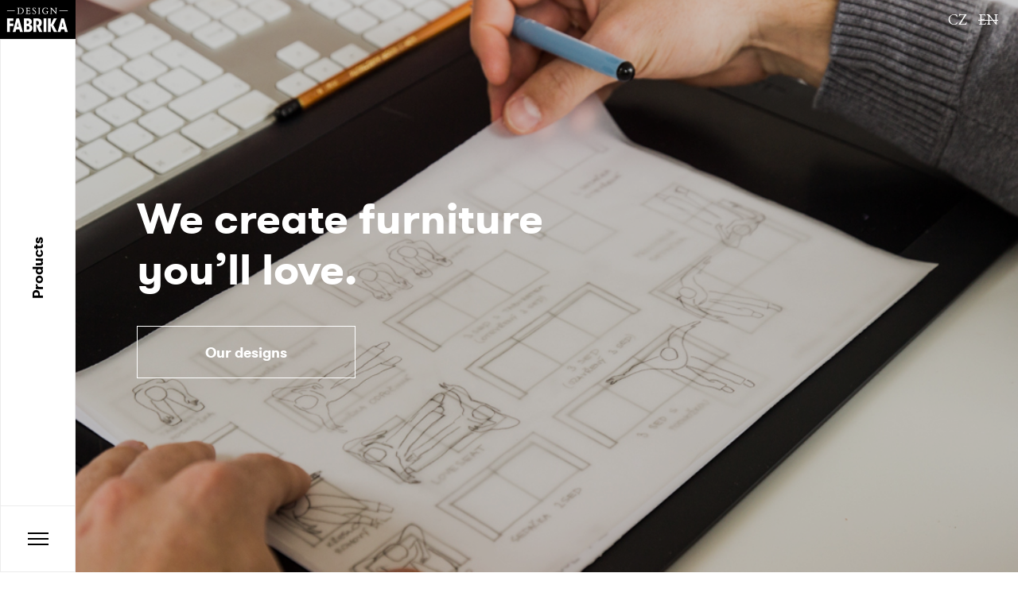

--- FILE ---
content_type: text/html; charset=UTF-8
request_url: https://www.designfabrika.cz/en/reference/design-nabytku/
body_size: 7766
content:
<!DOCTYPE html>
<!--[if lt IE 7]><html class="no-js ie ie6 lt-ie9 lt-ie8 lt-ie7" lang="en-US"> <![endif]-->
<!--[if IE 7]><html class="no-js ie ie7 lt-ie9 lt-ie8" lang="en-US"> <![endif]-->
<!--[if IE 8]><html class="no-js ie ie8 lt-ie9" lang="en-US"> <![endif]-->
<!--[if gt IE 8]><!--><html class="no-js" lang="en-US"> <!--<![endif]-->
<head>
    <meta charset="UTF-8" />
    <title>DesignFabrika.cz</title>
    <meta name="description" content="We design and implement a functional and beautiful interiors, our own original furniture and furniture to your liking. Entrust your interior to our care." />
    <link rel="stylesheet" href="https://fonts.googleapis.com/css?family=EB+Garamond&subset=latin-ext" />
    <link rel="stylesheet" href="https://www.designfabrika.cz/content/themes/default/css/screen.css" type="text/css" media="screen" />
    <meta http-equiv="Content-Type" content="text/html; charset=UTF-8" />
    <meta http-equiv="X-UA-Compatible" content="IE=edge" />
    <meta name="viewport" content="width=device-width, initial-scale=1.0" />
    <link rel="pingback" href="https://www.designfabrika.cz/wordpress/xmlrpc.php" />
            <script>
        (function(b,o,i,l,e,r){ b.GoogleAnalyticsObject=l;b[l]||(b[l]=
        function(){ (b[l].q=b[l].q||[]).push(arguments)});b[l].l=+new Date;
        e=o.createElement(i);r=o.getElementsByTagName(i)[0];
        e.src='//www.google-analytics.com/analytics.js';
        r.parentNode.insertBefore(e,r)}(window,document,'script','ga'));
        ga('create','UA-69338138-1');ga('send','pageview');
    </script>
    <meta name='robots' content='index, follow, max-image-preview:large, max-snippet:-1, max-video-preview:-1' />

	<!-- This site is optimized with the Yoast SEO plugin v19.14 - https://yoast.com/wordpress/plugins/seo/ -->
	<link rel="canonical" href="https://www.designfabrika.cz/en/reference/design-nabytku/" />
	<meta property="og:locale" content="en_US" />
	<meta property="og:type" content="article" />
	<meta property="og:title" content="Products | DesignFabrika.cz" />
	<meta property="og:url" content="https://www.designfabrika.cz/en/reference/design-nabytku/" />
	<meta property="og:site_name" content="DesignFabrika.cz" />
	<meta property="article:publisher" content="https://www.facebook.com/pages/Designfabrika/575750575829160" />
	<meta property="article:modified_time" content="2020-06-25T05:59:10+00:00" />
	<meta name="twitter:card" content="summary_large_image" />
	<script type="application/ld+json" class="yoast-schema-graph">{"@context":"https://schema.org","@graph":[{"@type":"WebPage","@id":"https://www.designfabrika.cz/reference/design-nabytku/","url":"https://www.designfabrika.cz/reference/design-nabytku/","name":"Products | DesignFabrika.cz","isPartOf":{"@id":"https://www.designfabrika.cz/#website"},"datePublished":"2016-07-31T17:06:14+00:00","dateModified":"2020-06-25T05:59:10+00:00","breadcrumb":{"@id":"https://www.designfabrika.cz/reference/design-nabytku/#breadcrumb"},"inLanguage":"en-US","potentialAction":[{"@type":"ReadAction","target":["https://www.designfabrika.cz/reference/design-nabytku/"]}]},{"@type":"BreadcrumbList","@id":"https://www.designfabrika.cz/reference/design-nabytku/#breadcrumb","itemListElement":[{"@type":"ListItem","position":1,"name":"Home","item":"https://www.designfabrika.cz/"},{"@type":"ListItem","position":2,"name":"Produkty"}]},{"@type":"WebSite","@id":"https://www.designfabrika.cz/#website","url":"https://www.designfabrika.cz/","name":"DesignFabrika.cz","description":"We design and implement a functional and beautiful interiors, our own original furniture and furniture to your liking. Entrust your interior to our care.","potentialAction":[{"@type":"SearchAction","target":{"@type":"EntryPoint","urlTemplate":"https://www.designfabrika.cz/?s={search_term_string}"},"query-input":"required name=search_term_string"}],"inLanguage":"en-US"}]}</script>
	<!-- / Yoast SEO plugin. -->


<link rel='dns-prefetch' href='//s.w.org' />
<script type="text/javascript">
window._wpemojiSettings = {"baseUrl":"https:\/\/s.w.org\/images\/core\/emoji\/13.1.0\/72x72\/","ext":".png","svgUrl":"https:\/\/s.w.org\/images\/core\/emoji\/13.1.0\/svg\/","svgExt":".svg","source":{"concatemoji":"https:\/\/www.designfabrika.cz\/wordpress\/wp-includes\/js\/wp-emoji-release.min.js?ver=5.9.5"}};
/*! This file is auto-generated */
!function(e,a,t){var n,r,o,i=a.createElement("canvas"),p=i.getContext&&i.getContext("2d");function s(e,t){var a=String.fromCharCode;p.clearRect(0,0,i.width,i.height),p.fillText(a.apply(this,e),0,0);e=i.toDataURL();return p.clearRect(0,0,i.width,i.height),p.fillText(a.apply(this,t),0,0),e===i.toDataURL()}function c(e){var t=a.createElement("script");t.src=e,t.defer=t.type="text/javascript",a.getElementsByTagName("head")[0].appendChild(t)}for(o=Array("flag","emoji"),t.supports={everything:!0,everythingExceptFlag:!0},r=0;r<o.length;r++)t.supports[o[r]]=function(e){if(!p||!p.fillText)return!1;switch(p.textBaseline="top",p.font="600 32px Arial",e){case"flag":return s([127987,65039,8205,9895,65039],[127987,65039,8203,9895,65039])?!1:!s([55356,56826,55356,56819],[55356,56826,8203,55356,56819])&&!s([55356,57332,56128,56423,56128,56418,56128,56421,56128,56430,56128,56423,56128,56447],[55356,57332,8203,56128,56423,8203,56128,56418,8203,56128,56421,8203,56128,56430,8203,56128,56423,8203,56128,56447]);case"emoji":return!s([10084,65039,8205,55357,56613],[10084,65039,8203,55357,56613])}return!1}(o[r]),t.supports.everything=t.supports.everything&&t.supports[o[r]],"flag"!==o[r]&&(t.supports.everythingExceptFlag=t.supports.everythingExceptFlag&&t.supports[o[r]]);t.supports.everythingExceptFlag=t.supports.everythingExceptFlag&&!t.supports.flag,t.DOMReady=!1,t.readyCallback=function(){t.DOMReady=!0},t.supports.everything||(n=function(){t.readyCallback()},a.addEventListener?(a.addEventListener("DOMContentLoaded",n,!1),e.addEventListener("load",n,!1)):(e.attachEvent("onload",n),a.attachEvent("onreadystatechange",function(){"complete"===a.readyState&&t.readyCallback()})),(n=t.source||{}).concatemoji?c(n.concatemoji):n.wpemoji&&n.twemoji&&(c(n.twemoji),c(n.wpemoji)))}(window,document,window._wpemojiSettings);
</script>
<style type="text/css">
img.wp-smiley,
img.emoji {
	display: inline !important;
	border: none !important;
	box-shadow: none !important;
	height: 1em !important;
	width: 1em !important;
	margin: 0 0.07em !important;
	vertical-align: -0.1em !important;
	background: none !important;
	padding: 0 !important;
}
</style>
	<link rel='stylesheet' id='wp-block-library-css'  href='https://www.designfabrika.cz/wordpress/wp-includes/css/dist/block-library/style.min.css?ver=5.9.5' type='text/css' media='all' />
<style id='global-styles-inline-css' type='text/css'>
body{--wp--preset--color--black: #000000;--wp--preset--color--cyan-bluish-gray: #abb8c3;--wp--preset--color--white: #ffffff;--wp--preset--color--pale-pink: #f78da7;--wp--preset--color--vivid-red: #cf2e2e;--wp--preset--color--luminous-vivid-orange: #ff6900;--wp--preset--color--luminous-vivid-amber: #fcb900;--wp--preset--color--light-green-cyan: #7bdcb5;--wp--preset--color--vivid-green-cyan: #00d084;--wp--preset--color--pale-cyan-blue: #8ed1fc;--wp--preset--color--vivid-cyan-blue: #0693e3;--wp--preset--color--vivid-purple: #9b51e0;--wp--preset--gradient--vivid-cyan-blue-to-vivid-purple: linear-gradient(135deg,rgba(6,147,227,1) 0%,rgb(155,81,224) 100%);--wp--preset--gradient--light-green-cyan-to-vivid-green-cyan: linear-gradient(135deg,rgb(122,220,180) 0%,rgb(0,208,130) 100%);--wp--preset--gradient--luminous-vivid-amber-to-luminous-vivid-orange: linear-gradient(135deg,rgba(252,185,0,1) 0%,rgba(255,105,0,1) 100%);--wp--preset--gradient--luminous-vivid-orange-to-vivid-red: linear-gradient(135deg,rgba(255,105,0,1) 0%,rgb(207,46,46) 100%);--wp--preset--gradient--very-light-gray-to-cyan-bluish-gray: linear-gradient(135deg,rgb(238,238,238) 0%,rgb(169,184,195) 100%);--wp--preset--gradient--cool-to-warm-spectrum: linear-gradient(135deg,rgb(74,234,220) 0%,rgb(151,120,209) 20%,rgb(207,42,186) 40%,rgb(238,44,130) 60%,rgb(251,105,98) 80%,rgb(254,248,76) 100%);--wp--preset--gradient--blush-light-purple: linear-gradient(135deg,rgb(255,206,236) 0%,rgb(152,150,240) 100%);--wp--preset--gradient--blush-bordeaux: linear-gradient(135deg,rgb(254,205,165) 0%,rgb(254,45,45) 50%,rgb(107,0,62) 100%);--wp--preset--gradient--luminous-dusk: linear-gradient(135deg,rgb(255,203,112) 0%,rgb(199,81,192) 50%,rgb(65,88,208) 100%);--wp--preset--gradient--pale-ocean: linear-gradient(135deg,rgb(255,245,203) 0%,rgb(182,227,212) 50%,rgb(51,167,181) 100%);--wp--preset--gradient--electric-grass: linear-gradient(135deg,rgb(202,248,128) 0%,rgb(113,206,126) 100%);--wp--preset--gradient--midnight: linear-gradient(135deg,rgb(2,3,129) 0%,rgb(40,116,252) 100%);--wp--preset--duotone--dark-grayscale: url('#wp-duotone-dark-grayscale');--wp--preset--duotone--grayscale: url('#wp-duotone-grayscale');--wp--preset--duotone--purple-yellow: url('#wp-duotone-purple-yellow');--wp--preset--duotone--blue-red: url('#wp-duotone-blue-red');--wp--preset--duotone--midnight: url('#wp-duotone-midnight');--wp--preset--duotone--magenta-yellow: url('#wp-duotone-magenta-yellow');--wp--preset--duotone--purple-green: url('#wp-duotone-purple-green');--wp--preset--duotone--blue-orange: url('#wp-duotone-blue-orange');--wp--preset--font-size--small: 13px;--wp--preset--font-size--medium: 20px;--wp--preset--font-size--large: 36px;--wp--preset--font-size--x-large: 42px;}.has-black-color{color: var(--wp--preset--color--black) !important;}.has-cyan-bluish-gray-color{color: var(--wp--preset--color--cyan-bluish-gray) !important;}.has-white-color{color: var(--wp--preset--color--white) !important;}.has-pale-pink-color{color: var(--wp--preset--color--pale-pink) !important;}.has-vivid-red-color{color: var(--wp--preset--color--vivid-red) !important;}.has-luminous-vivid-orange-color{color: var(--wp--preset--color--luminous-vivid-orange) !important;}.has-luminous-vivid-amber-color{color: var(--wp--preset--color--luminous-vivid-amber) !important;}.has-light-green-cyan-color{color: var(--wp--preset--color--light-green-cyan) !important;}.has-vivid-green-cyan-color{color: var(--wp--preset--color--vivid-green-cyan) !important;}.has-pale-cyan-blue-color{color: var(--wp--preset--color--pale-cyan-blue) !important;}.has-vivid-cyan-blue-color{color: var(--wp--preset--color--vivid-cyan-blue) !important;}.has-vivid-purple-color{color: var(--wp--preset--color--vivid-purple) !important;}.has-black-background-color{background-color: var(--wp--preset--color--black) !important;}.has-cyan-bluish-gray-background-color{background-color: var(--wp--preset--color--cyan-bluish-gray) !important;}.has-white-background-color{background-color: var(--wp--preset--color--white) !important;}.has-pale-pink-background-color{background-color: var(--wp--preset--color--pale-pink) !important;}.has-vivid-red-background-color{background-color: var(--wp--preset--color--vivid-red) !important;}.has-luminous-vivid-orange-background-color{background-color: var(--wp--preset--color--luminous-vivid-orange) !important;}.has-luminous-vivid-amber-background-color{background-color: var(--wp--preset--color--luminous-vivid-amber) !important;}.has-light-green-cyan-background-color{background-color: var(--wp--preset--color--light-green-cyan) !important;}.has-vivid-green-cyan-background-color{background-color: var(--wp--preset--color--vivid-green-cyan) !important;}.has-pale-cyan-blue-background-color{background-color: var(--wp--preset--color--pale-cyan-blue) !important;}.has-vivid-cyan-blue-background-color{background-color: var(--wp--preset--color--vivid-cyan-blue) !important;}.has-vivid-purple-background-color{background-color: var(--wp--preset--color--vivid-purple) !important;}.has-black-border-color{border-color: var(--wp--preset--color--black) !important;}.has-cyan-bluish-gray-border-color{border-color: var(--wp--preset--color--cyan-bluish-gray) !important;}.has-white-border-color{border-color: var(--wp--preset--color--white) !important;}.has-pale-pink-border-color{border-color: var(--wp--preset--color--pale-pink) !important;}.has-vivid-red-border-color{border-color: var(--wp--preset--color--vivid-red) !important;}.has-luminous-vivid-orange-border-color{border-color: var(--wp--preset--color--luminous-vivid-orange) !important;}.has-luminous-vivid-amber-border-color{border-color: var(--wp--preset--color--luminous-vivid-amber) !important;}.has-light-green-cyan-border-color{border-color: var(--wp--preset--color--light-green-cyan) !important;}.has-vivid-green-cyan-border-color{border-color: var(--wp--preset--color--vivid-green-cyan) !important;}.has-pale-cyan-blue-border-color{border-color: var(--wp--preset--color--pale-cyan-blue) !important;}.has-vivid-cyan-blue-border-color{border-color: var(--wp--preset--color--vivid-cyan-blue) !important;}.has-vivid-purple-border-color{border-color: var(--wp--preset--color--vivid-purple) !important;}.has-vivid-cyan-blue-to-vivid-purple-gradient-background{background: var(--wp--preset--gradient--vivid-cyan-blue-to-vivid-purple) !important;}.has-light-green-cyan-to-vivid-green-cyan-gradient-background{background: var(--wp--preset--gradient--light-green-cyan-to-vivid-green-cyan) !important;}.has-luminous-vivid-amber-to-luminous-vivid-orange-gradient-background{background: var(--wp--preset--gradient--luminous-vivid-amber-to-luminous-vivid-orange) !important;}.has-luminous-vivid-orange-to-vivid-red-gradient-background{background: var(--wp--preset--gradient--luminous-vivid-orange-to-vivid-red) !important;}.has-very-light-gray-to-cyan-bluish-gray-gradient-background{background: var(--wp--preset--gradient--very-light-gray-to-cyan-bluish-gray) !important;}.has-cool-to-warm-spectrum-gradient-background{background: var(--wp--preset--gradient--cool-to-warm-spectrum) !important;}.has-blush-light-purple-gradient-background{background: var(--wp--preset--gradient--blush-light-purple) !important;}.has-blush-bordeaux-gradient-background{background: var(--wp--preset--gradient--blush-bordeaux) !important;}.has-luminous-dusk-gradient-background{background: var(--wp--preset--gradient--luminous-dusk) !important;}.has-pale-ocean-gradient-background{background: var(--wp--preset--gradient--pale-ocean) !important;}.has-electric-grass-gradient-background{background: var(--wp--preset--gradient--electric-grass) !important;}.has-midnight-gradient-background{background: var(--wp--preset--gradient--midnight) !important;}.has-small-font-size{font-size: var(--wp--preset--font-size--small) !important;}.has-medium-font-size{font-size: var(--wp--preset--font-size--medium) !important;}.has-large-font-size{font-size: var(--wp--preset--font-size--large) !important;}.has-x-large-font-size{font-size: var(--wp--preset--font-size--x-large) !important;}
</style>
<link rel='stylesheet' id='wpglobus-css'  href='https://www.designfabrika.cz/content/plugins/wpglobus/includes/css/wpglobus.css?ver=2.10.8' type='text/css' media='all' />
<script type='text/javascript' src='https://www.designfabrika.cz/wordpress/wp-includes/js/jquery/jquery.min.js?ver=3.6.0' id='jquery-core-js'></script>
<script type='text/javascript' src='https://www.designfabrika.cz/wordpress/wp-includes/js/jquery/jquery-migrate.min.js?ver=3.3.2' id='jquery-migrate-js'></script>
<script type='text/javascript' id='utils-js-extra'>
/* <![CDATA[ */
var userSettings = {"url":"\/wordpress\/","uid":"0","time":"1769424528","secure":"1"};
/* ]]> */
</script>
<script type='text/javascript' src='https://www.designfabrika.cz/wordpress/wp-includes/js/utils.min.js?ver=5.9.5' id='utils-js'></script>
<link rel="https://api.w.org/" href="https://www.designfabrika.cz/en/wp-json/" /><link rel="EditURI" type="application/rsd+xml" title="RSD" href="https://www.designfabrika.cz/wordpress/xmlrpc.php?rsd" />
<link rel="wlwmanifest" type="application/wlwmanifest+xml" href="https://www.designfabrika.cz/wordpress/wp-includes/wlwmanifest.xml" /> 
<meta name="generator" content="WordPress 5.9.5" />
<link rel='shortlink' href='https://www.designfabrika.cz/en/?p=113' />
<link rel="alternate" type="application/json+oembed" href="https://www.designfabrika.cz/en/wp-json/oembed/1.0/embed?url=https%3A%2F%2Fwww.designfabrika.cz%2Fen%2Freference%2Fdesign-nabytku%2F" />
<link rel="alternate" type="text/xml+oembed" href="https://www.designfabrika.cz/en/wp-json/oembed/1.0/embed?url=https%3A%2F%2Fwww.designfabrika.cz%2Fen%2Freference%2Fdesign-nabytku%2F&#038;format=xml" />
			<style type="text/css" media="screen">
				.wpglobus_flag_cs{background-image:url(https://www.designfabrika.cz/content/plugins/wpglobus/flags/cz.png)}
.wpglobus_flag_en{background-image:url(https://www.designfabrika.cz/content/plugins/wpglobus/flags/us.png)}
                                    			</style>
			<link rel="alternate" hreflang="cs-CZ" href="https://www.designfabrika.cz/reference/design-nabytku/" /><link rel="alternate" hreflang="en-US" href="https://www.designfabrika.cz/en/reference/design-nabytku/" />
    </head>

    <body class="reference-template-default single single-reference postid-113">
        <div id="fb-root"></div>
        <!-- FACEBOOK SDK -->
        <script>
        (function(d, s, id) {
            var js, fjs = d.getElementsByTagName(s)[0];
            if (d.getElementById(id)) return;
            js = d.createElement(s); js.id = id;
            js.src = "//connect.facebook.net/cs_CZ/sdk.js#xfbml=1&version=v2.7";
            fjs.parentNode.insertBefore(js, fjs);
        }(document, 'script', 'facebook-jssdk'));
        </script>
        <!-- END FACEBOOK SDK -->
        <!-- TWITTER SDK -->
        <script>
        window.twttr = (function(d, s, id) {
            var js, fjs = d.getElementsByTagName(s)[0],
            t = window.twttr || {};
            if (d.getElementById(id)) return t;
            js = d.createElement(s);
            js.id = id;
            js.src = "https://platform.twitter.com/widgets.js";
            fjs.parentNode.insertBefore(js, fjs);
            t._e = [];
            t.ready = function(f) {
              t._e.push(f);
            };
            return t;
        }(document, "script", "twitter-wjs"));
        </script>
        <!-- END TWITTER SDK -->
        <!-- GOOGLE PLUS SDK -->
        <script>
            window.___gcfg = {lang: 'cs'};
            (function(){
                var po = document.createElement('script'); po.type = 'text/javascript'; po.async = true;
                po.src = 'https://apis.google.com/js/platform.js';
                var s = document.getElementsByTagName('script')[0]; s.parentNode.insertBefore(po, s);
            })();
        </script>
        <!-- END GOOGLE PLUS SDK -->
        <div id="main">
            <header class="header">
                <div id="sidebar" class="js-sidebar">
                    <a id="logo" href="https://www.designfabrika.cz/en">
                        <img src="https://www.designfabrika.cz/content/themes/default/images/logo.jpg" alt="DesignFabrika.cz" />
                    </a>

                    <div class="sidebarContent">
                        <div class="sidebarTitle js-sidebarTitle js-sidebarToggle">
                            <p class="js-sidebarTitleText">
                                                                    Products
                                                            </p>
                        </div>

                        <nav id="mainMenu">
                            <ul>
                                                                <li>
                                    <a href="https://www.designfabrika.cz/en/">Home</a>
                                </li>
                                                                <li>
                                    <a href="https://www.designfabrika.cz/en/reference/autorsky-nabytek/">Collections</a>
                                </li>
                                                                <li>
                                    <a href="https://www.designfabrika.cz/en/reference/navrhy-interieru/">Interiors</a>
                                </li>
                                                                <li>
                                    <a href="https://www.designfabrika.cz/en/reference/design-nabytku/">Products</a>
                                </li>
                                                                <li>
                                    <a href="https://www.designfabrika.cz/en/o-nas/">About us</a>
                                </li>
                                                                <li>
                                    <a href="https://www.designfabrika.cz/en/blog/">Blog</a>
                                </li>
                                                                <li>
                                    <a href="https://www.designfabrika.cz/en/kontakt/">Contact</a>
                                </li>
                                                            </ul>
                        </nav>

                        <p class="social">
                        <a class="lang no-barba" href="https://www.designfabrika.cz">CZ</a>
                                <span class="lang no-barba">EN</span>
            </p>
                    </div>

                    <a href="#" class="menuToggle js-sidebarToggle">
                        <span class="menuIcon">
                            <span class="topLine"><!-- --></span>
                            <span class="middleLine"><!-- --></span>
                            <span class="bottomLine"><!-- --></span>
                        </span>
                    </a>
                </div>
                <div class="sidebarOverlay js-sidebarToggle"><!-- --></div>
            </header>

            <div id="barba-wrapper">
                <div class="barba-container" data-namespace="base-page">
                    
<section class="section main" style="background-image: url('https://www.designfabrika.cz/content/uploads/2016/07/2.jpg')">
    <div class="content">
        <div class="inner">
            <h1 id="pageTitle">
                We create furniture<br/> you’ll love.
            </h1>
            <a href="#list" class="btn btnC js-scrollTo">Our designs</a>
        </div>
    </div>
    <p class="social">
                        <a class="lang no-barba" href="https://www.designfabrika.cz">CZ</a>
                                <span class="lang no-barba">EN</span>
            </p>
</section>

    <section class="section sectionC text">
        <div class="content">
            <div class="inner">
                <p>Do you have a particular idea or would you like an original piece? A stylish chair or furniture for the whole living room. It’s up to you</p>

            </div>
        </div>
    </section>

    <section class="section designSteps js-timeline">
        <div class="content">
                            <div class="item js-timelineItem">
                    <div class="inner">
                        <span class="number">01</span>
                        <h2 class="title">Cross-examination</h2>
                                                    <p class="text">We start with learning our client. We want to understand your lifestyle, recognize your ideas, dreams and wishes. We want to know about your expectations.</p>
                                            </div>
                </div>
                            <div class="item js-timelineItem">
                    <div class="inner">
                        <span class="number">02</span>
                        <h2 class="title">Studies and sketches</h2>
                                                    <p class="text">We introduce you to the main idea. We’ll show you the final product, its shape, material and describe its functionality.</p>
                                            </div>
                </div>
                            <div class="item js-timelineItem">
                    <div class="inner">
                        <span class="number">03</span>
                        <h2 class="title">First drafts</h2>
                                                    <p class="text">The rough outlines get shape. We combine colors, materials, furniture, lighting and decorations. Finally a 3D virtual visualization is made in a computer model.</p>
                                            </div>
                </div>
                            <div class="item js-timelineItem">
                    <div class="inner">
                        <span class="number">04</span>
                        <h2 class="title">Our suggestions</h2>
                                                    <p class="text">We will present you our suggestions both on paper and computer. We’ll give you sketches, previews, specifications, descriptions and we can take you on a 3D visual tour of the project on your demand. We can also offer you a scale model made with 3D printing.</p>
                                            </div>
                </div>
                            <div class="item js-timelineItem">
                    <div class="inner">
                        <span class="number">05</span>
                        <h2 class="title">Technical documentation</h2>
                                                    <p class="text">We can start the project with your approval. Then we prepare all the technical documentation for the craftsmen.</p>
                                            </div>
                </div>
                            <div class="item js-timelineItem">
                    <div class="inner">
                        <span class="number">06</span>
                        <h2 class="title">Voilá</h2>
                                                    <p class="text">We create a prototype and we supervise the craftsmen.</p>
                                            </div>
                </div>
                    </div>
    </section>

<section id="list" class="section guidepost referencesGuidepost clearfix">
        <a href="#" class="showMore js-ajaxShowMore"
                data-ajax-action="more_references" data-ajax-service="113">
        <span class="text">Show more designs</span>
        <span class="icon-arrow-down"><!-- --></span>
    </a>
</section>

    <section class="section text">
        <div class="content">
            <div class="inner">
                <p>
                    Are you interested in our other services?
                </p>
            </div>
        </div>
    </section>

    <section class="section servicesGuidepost other">
                <div class="item js-tile">
            <a href="https://www.designfabrika.cz/en/reference/navrhy-interieru/">
                <span class="background js-pan" style="background-image: url('https://www.designfabrika.cz/content/uploads/2020/06/DSC_7808_012.jpg');"><!-- --></span>
                <span class="text">Interiors</span>
            </a>
        </div>
                <div class="item js-tile">
            <a href="https://www.designfabrika.cz/en/reference/autorsky-nabytek/">
                <span class="background js-pan" style="background-image: url('https://www.designfabrika.cz/content/uploads/2016/07/DSC_0495_orez1.jpg');"><!-- --></span>
                <span class="text">Collections</span>
            </a>
        </div>
            </section>

                </div>
            </div>

            <section class="section sectionB text">
                <div class="content">
                    <div class="inner">
                        <p class="textReveal js-textReveal js-revealByScroll">Are you in mood for a&nbsp;new interior?</p>
                        <a href="https://www.designfabrika.cz/en/kontakt/" class="btn btnB opacityReveal js-opacityReveal js-revealByScroll">Contact us</a>
                    </div>
                </div>
            </section>

            <footer class="section sectionB footer">
                <div class="content">
                    <div class="inner">
                        <p class="copy">
                            &copy; Copyright 2026 DesignFabrika.cz
                            <span class="sep">&times;</span>
                            <a class="soc" href="https://www.facebook.com/pages/Designfabrika/575750575829160">Facebook</a>
                            <span class="sep">&times;</span>
                            <a class="soc" href="https://www.instagram.com/designfabrika/">Instagram</a>
                            <a class="michalsoller" href="http://www.michalsoller.cz">
                                <span class="ir">Michal Šoller</span>
                            </a>
                        </p>
                    </div>
                </div>
            </footer>
        </div>
        <script src="https://maps.googleapis.com/maps/api/js?key=AIzaSyA_3YDM7fexZYdEhy_RU65AcPYRen9Ombg"></script>
                        <script type='text/javascript' id='main-js-js-extra'>
/* <![CDATA[ */
var wpAjax = {"theme":"https:\/\/www.designfabrika.cz\/content\/themes\/default","url":"https:\/\/www.designfabrika.cz\/wordpress\/wp-admin\/admin-ajax.php"};
/* ]]> */
</script>
<script type='text/javascript' src='https://www.designfabrika.cz/content/themes/default/javascript/main.js?ver=5.9.5' id='main-js-js'></script>
<script type='text/javascript' id='wpglobus-js-extra'>
/* <![CDATA[ */
var WPGlobus = {"version":"2.10.8","language":"en","enabledLanguages":["cs","en"]};
/* ]]> */
</script>
<script type='text/javascript' src='https://www.designfabrika.cz/content/plugins/wpglobus/includes/js/wpglobus.min.js?ver=2.10.8' id='wpglobus-js'></script>

    </body>
</html>


--- FILE ---
content_type: text/css
request_url: https://www.designfabrika.cz/content/themes/default/css/screen.css
body_size: 44244
content:
/*! normalize.css v4.1.1 | MIT License | github.com/necolas/normalize.css */html{font-family:sans-serif;line-height:1.15;-ms-text-size-adjust:100%;-webkit-text-size-adjust:100%}body{margin:0}article,aside,details,figcaption,figure,footer,header,main,menu,nav,section,summary{display:block}audio,canvas,progress,video{display:inline-block}audio:not([controls]){display:none;height:0}progress{vertical-align:baseline}template,[hidden]{display:none}a{background-color:transparent;-webkit-text-decoration-skip:objects}a:active,a:hover{outline-width:0}abbr[title]{border-bottom:none;text-decoration:underline;text-decoration:underline dotted}b,strong{font-weight:inherit}b,strong{font-weight:bolder}dfn{font-style:italic}h1{font-size:2em;margin:0.67em 0}mark{background-color:#ff0;color:#000}small{font-size:80%}sub,sup{font-size:75%;line-height:0;position:relative;vertical-align:baseline}sub{bottom:-0.25em}sup{top:-0.5em}img{border-style:none}svg:not(:root){overflow:hidden}code,kbd,pre,samp{font-family:monospace, monospace;font-size:1em}figure{margin:1em 40px}hr{box-sizing:content-box;height:0;overflow:visible}button,input,optgroup,select,textarea{font:inherit;margin:0}optgroup{font-weight:bold}button,input{overflow:visible}button,select{text-transform:none}button,html [type="button"],[type="reset"],[type="submit"]{-webkit-appearance:button}button::-moz-focus-inner,[type="button"]::-moz-focus-inner,[type="reset"]::-moz-focus-inner,[type="submit"]::-moz-focus-inner{border-style:none;padding:0}button:-moz-focusring,[type="button"]:-moz-focusring,[type="reset"]:-moz-focusring,[type="submit"]:-moz-focusring{outline:1px dotted ButtonText}fieldset{border:1px solid #c0c0c0;margin:0 2px;padding:0.35em 0.625em 0.75em}legend{box-sizing:border-box;color:inherit;display:table;max-width:100%;padding:0;white-space:normal}textarea{overflow:auto}[type="checkbox"],[type="radio"]{box-sizing:border-box;padding:0}[type="number"]::-webkit-inner-spin-button,[type="number"]::-webkit-outer-spin-button{height:auto}[type="search"]{-webkit-appearance:textfield;outline-offset:-2px}[type="search"]::-webkit-search-cancel-button,[type="search"]::-webkit-search-decoration{-webkit-appearance:none}::-webkit-input-placeholder{color:inherit;opacity:0.54}::-webkit-file-upload-button{-webkit-appearance:button;font:inherit}html,button,input,select,textarea{color:#222}body{font-size:1em;line-height:1.4}::-moz-selection{background:#b3d4fc;text-shadow:none}::selection{background:#b3d4fc;text-shadow:none}hr{display:block;height:1px;border:0;border-top:1px solid #ccc;margin:1em 0;padding:0}img{vertical-align:middle}fieldset{border:0;margin:0;padding:0}textarea{resize:vertical}.chromeframe{margin:0.2em 0;background:#ccc;color:#000;padding:0.2em 0}.ir{background-color:transparent;border:0;overflow:hidden;*text-indent:-9999px}.ir:before{content:"";display:block;width:0;height:150%}.hidden{display:none !important;visibility:hidden}.visuallyhidden{border:0;clip:rect(0 0 0 0);height:1px;margin:-1px;overflow:hidden;padding:0;position:absolute;width:1px}.visuallyhidden.focusable:active,.visuallyhidden.focusable:focus{clip:auto;height:auto;margin:0;overflow:visible;position:static;width:auto}.invisible{visibility:hidden}.clearfix:before,.clearfix:after{content:" ";display:table}.clearfix:after{clear:both}.clearfix{*zoom:1}@media print{*{background:transparent !important;color:#000 !important;box-shadow:none !important;text-shadow:none !important}a,a:visited{text-decoration:underline}a[href]:after{content:" (" attr(href) ")"}abbr[title]:after{content:" (" attr(title) ")"}.ir a:after,a[href^="javascript:"]:after,a[href^="#"]:after{content:""}pre,blockquote{border:1px solid #999;page-break-inside:avoid}thead{display:table-header-group}tr,img{page-break-inside:avoid}img{max-width:100% !important}@page{margin:0.5cm}p,h2,h3{orphans:3;widows:3}h2,h3{page-break-after:avoid}}@font-face{font-family:'icomoon';src:url("../fonts/icomoon.eot?fzy2n0");src:url("../fonts/icomoon.eot?fzy2n0#iefix") format("embedded-opentype"),url("../fonts/icomoon.ttf?fzy2n0") format("truetype"),url("../fonts/icomoon.woff?fzy2n0") format("woff"),url("../fonts/icomoon.svg?fzy2n0#icomoon") format("svg");font-weight:normal;font-style:normal}[class^="icon-"],[class*=" icon-"]{font-family:'icomoon' !important;speak:none;font-style:normal;font-weight:normal;font-variant:normal;text-transform:none;line-height:1;-webkit-font-smoothing:antialiased;-moz-osx-font-smoothing:grayscale}.icon-logo-black:before{content:""}.icon-logo-white:before{content:""}.icon-logo-ms:before{content:""}.icon-arrow-down:before{content:""}.icon-arrow-right:before{content:""}.icon-arrow-left:before{content:"";display:inline-block;-moz-transform:rotate(180deg);-ms-transform:rotate(180deg);-webkit-transform:rotate(180deg);transform:rotate(180deg)}.icon-menu:before{content:""}.icon-cross:before{content:""}.icon-small-cross:before{content:""}@font-face{font-family:'GT Walsheim';src:url("../fonts/gt-walsheim-bold-webfont.eot");src:url("../fonts/gt-walsheim-bold-webfont.eot?#iefix") format("embedded-opentype"),url("../fonts/gt-walsheim-bold-webfont.woff2") format("woff2"),url("../fonts/gt-walsheim-bold-webfont.woff") format("woff"),url("../fonts/gt-walsheim-bold-webfont.ttf") format("truetype"),url("../fonts/gt-walsheim-bold-webfont.svg#gt_walsheimbold") format("svg");font-weight:bold;font-style:normal}*{-moz-box-sizing:border-box;-webkit-box-sizing:border-box;box-sizing:border-box}html{overflow-x:hidden;overflow-y:scroll;font-size:62.5%}html,body{height:100%}body{font-family:"EB Garamond",serif;font-size:1.8rem;color:#000}a{color:#000;text-decoration:none}a:hover,a:focus{text-decoration:underline}.sr-only{width:1px;height:1px;position:absolute !important;overflow:hidden;clip:rect(1px, 1px, 1px, 1px)}#main{height:100%;position:relative;padding-left:95px}#pageTitle.big{font-size:4.2vw;line-height:1.2em;font-family:"GT Walsheim",Verdana,sans-serif}#pageTitle.big [class^="icon-"]{display:block;margin-top:2vw;font-size:3vw}@media screen and (max-width: 992px){#pageTitle.big{font-size:5.4vw}#pageTitle.big [class^="icon-"]{font-size:3.85vw}}@media screen and (max-width: 768px){body{font-size:1.4rem}#pageTitle.big{font-size:7.4vw}#pageTitle.big [class^="icon-"]{font-size:5.3vw}}@media screen and (max-width: 480px){#pageTitle.big{font-size:9vw;text-align:center}#pageTitle.big [class^="icon-"]{font-size:6.5vw}}@media (max-width: 991px){.hidden-xs{display:none !important}}@media (min-width: 768px) and (max-width: 991px){.hidden-sm{display:none !important}}@media (min-width: 992px) and (max-width: 1199px){.hidden-md{display:none !important}}@media (min-width: 1200px){.hidden-lg{display:none !important}}#sidebar{width:95px;padding-top:49px;padding-bottom:84px;position:fixed;top:0;left:0;bottom:0;border:1px solid #ececec;background:#fff;overflow:hidden;z-index:5;-moz-transition:width .8s cubic-bezier(0.9, 0, 0.33, 1) .2s,height .8s cubic-bezier(0.9, 0, 0.33, 1) .2s;-o-transition:width .8s cubic-bezier(0.9, 0, 0.33, 1) .2s,height .8s cubic-bezier(0.9, 0, 0.33, 1) .2s;-webkit-transition:width .8s cubic-bezier(0.9, 0, 0.33, 1),height .8s cubic-bezier(0.9, 0, 0.33, 1);-webkit-transition-delay:.2s,.2s;transition:width .8s cubic-bezier(0.9, 0, 0.33, 1) .2s,height .8s cubic-bezier(0.9, 0, 0.33, 1) .2s}#sidebar.open{width:30vw;-moz-transition:width .5s cubic-bezier(0.645, 0.045, 0.355, 1) 0s,height .5s cubic-bezier(0.645, 0.045, 0.355, 1) 0s;-o-transition:width .5s cubic-bezier(0.645, 0.045, 0.355, 1) 0s,height .5s cubic-bezier(0.645, 0.045, 0.355, 1) 0s;-webkit-transition:width .5s cubic-bezier(0.645, 0.045, 0.355, 1),height .5s cubic-bezier(0.645, 0.045, 0.355, 1);-webkit-transition-delay:0s,0s;transition:width .5s cubic-bezier(0.645, 0.045, 0.355, 1) 0s,height .5s cubic-bezier(0.645, 0.045, 0.355, 1) 0s}#sidebar .sidebarContent{width:100%;height:100%;position:relative}#logo{position:fixed;width:95px;top:0;left:0;border-bottom:1px solid #ececec;z-index:10}#logo img{width:100%}#mainMenu{display:table;table-layout:fixed;width:30vw;height:100%;position:absolute;top:0;bottom:0;right:0;font-family:"GT Walsheim",Verdana,sans-serif;font-size:3.6rem;font-weight:bold;line-height:1.75em}#mainMenu ul{display:table-cell;width:100%;padding:0 95px;vertical-align:middle;list-style:none}#sidebar #mainMenu ul li{-moz-transition:-moz-transform 500ms;-o-transition:-o-transform 500ms;-webkit-transition:-webkit-transform 500ms;transition:transform 500ms}#sidebar #mainMenu ul li:nth-child(1){-moz-transform:translateX(-110%);-ms-transform:translateX(-110%);-webkit-transform:translateX(-110%);transform:translateX(-110%);-moz-transition-delay:175ms;-o-transition-delay:175ms;-webkit-transition-delay:175ms;transition-delay:175ms}#sidebar #mainMenu ul li:nth-child(2){-moz-transform:translateX(-110%);-ms-transform:translateX(-110%);-webkit-transform:translateX(-110%);transform:translateX(-110%);-moz-transition-delay:150ms;-o-transition-delay:150ms;-webkit-transition-delay:150ms;transition-delay:150ms}#sidebar #mainMenu ul li:nth-child(3){-moz-transform:translateX(-110%);-ms-transform:translateX(-110%);-webkit-transform:translateX(-110%);transform:translateX(-110%);-moz-transition-delay:125ms;-o-transition-delay:125ms;-webkit-transition-delay:125ms;transition-delay:125ms}#sidebar #mainMenu ul li:nth-child(4){-moz-transform:translateX(-110%);-ms-transform:translateX(-110%);-webkit-transform:translateX(-110%);transform:translateX(-110%);-moz-transition-delay:100ms;-o-transition-delay:100ms;-webkit-transition-delay:100ms;transition-delay:100ms}#sidebar #mainMenu ul li:nth-child(5){-moz-transform:translateX(-110%);-ms-transform:translateX(-110%);-webkit-transform:translateX(-110%);transform:translateX(-110%);-moz-transition-delay:75ms;-o-transition-delay:75ms;-webkit-transition-delay:75ms;transition-delay:75ms}#sidebar #mainMenu ul li:nth-child(6){-moz-transform:translateX(-110%);-ms-transform:translateX(-110%);-webkit-transform:translateX(-110%);transform:translateX(-110%);-moz-transition-delay:50ms;-o-transition-delay:50ms;-webkit-transition-delay:50ms;transition-delay:50ms}#sidebar #mainMenu ul li:nth-child(7){-moz-transform:translateX(-110%);-ms-transform:translateX(-110%);-webkit-transform:translateX(-110%);transform:translateX(-110%);-moz-transition-delay:25ms;-o-transition-delay:25ms;-webkit-transition-delay:25ms;transition-delay:25ms}#sidebar.open #mainMenu ul li{-moz-transform:translateX(0%);-ms-transform:translateX(0%);-webkit-transform:translateX(0%);transform:translateX(0%)}#sidebar.open #mainMenu ul li:nth-child(1){-moz-transition-delay:25ms;-o-transition-delay:25ms;-webkit-transition-delay:25ms;transition-delay:25ms}#sidebar.open #mainMenu ul li:nth-child(2){-moz-transition-delay:50ms;-o-transition-delay:50ms;-webkit-transition-delay:50ms;transition-delay:50ms}#sidebar.open #mainMenu ul li:nth-child(3){-moz-transition-delay:75ms;-o-transition-delay:75ms;-webkit-transition-delay:75ms;transition-delay:75ms}#sidebar.open #mainMenu ul li:nth-child(4){-moz-transition-delay:100ms;-o-transition-delay:100ms;-webkit-transition-delay:100ms;transition-delay:100ms}#sidebar.open #mainMenu ul li:nth-child(5){-moz-transition-delay:125ms;-o-transition-delay:125ms;-webkit-transition-delay:125ms;transition-delay:125ms}#sidebar.open #mainMenu ul li:nth-child(6){-moz-transition-delay:150ms;-o-transition-delay:150ms;-webkit-transition-delay:150ms;transition-delay:150ms}#sidebar.open #mainMenu ul li:nth-child(7){-moz-transition-delay:175ms;-o-transition-delay:175ms;-webkit-transition-delay:175ms;transition-delay:175ms}#sidebar .menuToggle{position:absolute;left:0;right:0;bottom:0;width:100%;height:83px;border-top:1px solid #ececec}#sidebar .menuIcon{display:block;width:30px;height:30px;padding:7px 2px;margin:auto;position:absolute;top:0;left:32px;bottom:0}#sidebar .menuIcon .topLine,#sidebar .menuIcon .middleLine,#sidebar .menuIcon .bottomLine{display:block;width:100%;height:2px;background:#000}#sidebar .menuIcon .middleLine{margin:5px 0;-moz-transition:width 500ms;-o-transition:width 500ms;-webkit-transition:width 500ms;transition:width 500ms}#sidebar .menuIcon .topLine,#sidebar .menuIcon .bottomLine{-moz-transition:-moz-transform 500ms;-o-transition:-o-transform 500ms;-webkit-transition:-webkit-transform 500ms;transition:transform 500ms}#sidebar.open .menuIcon .topLine{-moz-transform:translate(0, 7px) rotate(45deg);-ms-transform:translate(0, 7px) rotate(45deg);-webkit-transform:translate(0, 7px) rotate(45deg);transform:translate(0, 7px) rotate(45deg)}#sidebar.open .menuIcon .middleLine{width:0}#sidebar.open .menuIcon .bottomLine{-moz-transform:translate(0, -7px) rotate(-45deg);-ms-transform:translate(0, -7px) rotate(-45deg);-webkit-transform:translate(0, -7px) rotate(-45deg);transform:translate(0, -7px) rotate(-45deg)}.social{width:30vw;height:49px;margin:0;padding-right:25px;position:absolute;right:0;top:0;line-height:49px;text-align:right}.social .sep{padding:0 10px}.social .lang{display:inline-block}.social span.lang{text-decoration:line-through}.social .lang+.lang{margin-left:10px}#sidebar .social{top:auto;bottom:100%;-moz-transition:-moz-transform 250ms ease-in 0ms;-o-transition:-o-transform 250ms ease-in 0ms;-webkit-transition:-webkit-transform 250ms ease-in;-webkit-transition-delay:0ms;transition:transform 250ms ease-in 0ms;-moz-transform:translate(0, -105%);-ms-transform:translate(0, -105%);-webkit-transform:translate(0, -105%);transform:translate(0, -105%)}#sidebar.open .social{-moz-transition:-moz-transform 250ms ease-out 250ms;-o-transition:-o-transform 250ms ease-out 250ms;-webkit-transition:-webkit-transform 250ms ease-out;-webkit-transition-delay:250ms;transition:transform 250ms ease-out 250ms;-moz-transform:translate(0, 0);-ms-transform:translate(0, 0);-webkit-transform:translate(0, 0);transform:translate(0, 0)}#sidebar .sidebarTitle{width:93px;height:100%;position:absolute;top:0;bottom:0;left:auto;right:0;margin:auto;cursor:pointer;z-index:5}#sidebar .sidebarTitle p{width:400px;height:93px;margin:0;padding:5px;position:absolute;left:0;line-height:84px;text-align:center;font-family:"GT Walsheim",Verdana,sans-serif;font-weight:bold;transform-origin:left top 0}#sidebar+.sidebarOverlay{position:fixed;top:0;left:0;right:0;bottom:0;background:#000;z-index:3;opacity:0;pointer-events:none;-moz-transition:opacity 500ms ease-in-out;-o-transition:opacity 500ms ease-in-out;-webkit-transition:opacity 500ms ease-in-out;transition:opacity 500ms ease-in-out}#sidebar.open+.sidebarOverlay{opacity:0.5;pointer-events:all}@media screen and (max-width: 1665px){#mainMenu{font-size:3rem}}@media screen and (max-width: 1500px){#mainMenu{font-size:2.5rem}}@media screen and (max-width: 1350px){#sidebar.open{width:50vw}#mainMenu{width:50vw;font-size:3rem}#sidebar .social{width:50vw}}@media screen and (max-width: 900px){#sidebar.open{width:80vw}#mainMenu{width:80vw;font-size:3rem}#sidebar .social{width:80vw}}@media screen and (max-width: 580px){#sidebar.open{width:90vw}#mainMenu{width:90vw;font-size:2.0rem}#mainMenu ul{padding:0 30px 0 30px}#sidebar .social{width:90vw}}@media screen and (max-width: 768px){#sidebar{left:0;right:0;width:auto;height:50px;padding:0}#sidebar .menuToggle{top:0;height:49px;border-top:0;border-bottom:1px solid #ececec}#sidebar .menuToggle:after{content:'';display:block;width:1px;height:100%;position:absolute;top:0;bottom:0;right:60px;background:#ececec}#sidebar .menuIcon{width:26px;height:16px;padding:0;left:auto;right:17px;font-size:16px}#sidebar .sidebarTitle{display:none}#sidebar.open{width:100%;height:90vh}#sidebar .sidebarContent{padding-top:49px}#sidebar.open #mainMenu ul li:nth-child(1){-moz-transition-delay:525ms;-o-transition-delay:525ms;-webkit-transition-delay:525ms;transition-delay:525ms}#sidebar.open #mainMenu ul li:nth-child(2){-moz-transition-delay:550ms;-o-transition-delay:550ms;-webkit-transition-delay:550ms;transition-delay:550ms}#sidebar.open #mainMenu ul li:nth-child(3){-moz-transition-delay:575ms;-o-transition-delay:575ms;-webkit-transition-delay:575ms;transition-delay:575ms}#sidebar.open #mainMenu ul li:nth-child(4){-moz-transition-delay:600ms;-o-transition-delay:600ms;-webkit-transition-delay:600ms;transition-delay:600ms}#sidebar.open #mainMenu ul li:nth-child(5){-moz-transition-delay:625ms;-o-transition-delay:625ms;-webkit-transition-delay:625ms;transition-delay:625ms}#sidebar.open #mainMenu ul li:nth-child(6){-moz-transition-delay:650ms;-o-transition-delay:650ms;-webkit-transition-delay:650ms;transition-delay:650ms}#sidebar.open #mainMenu ul li:nth-child(7){-moz-transition-delay:675ms;-o-transition-delay:675ms;-webkit-transition-delay:675ms;transition-delay:675ms}#main{padding-left:0;padding-top:50px}#logo{border-bottom:0;z-index:10}}.section{position:relative;overflow:hidden;z-index:1}.section .content{display:table;table-layout:fixed;width:100%;height:100%}.section .content>.inner{display:table-cell;padding:0 6vw;vertical-align:middle}.section.sectionB{color:#fff;background:#2b2b2b}.section.sectionC{color:#fff;background:#000}.section.sectionC+.sectionC{border-top:1px solid #fff}.section.text .content>.inner{padding:8vw 21vw;text-align:center}.section.text p{margin:3vw 0;font-size:2.6vw}.section .closeSection{position:absolute;top:64px;right:64px;font-size:20px;color:#fff}.section.text.description p{font-size:2vw}.section.main .content{width:100%;height:100vh;max-width:53vw}.section .shares{margin:3vw 0}.section .shares .button{margin:0 5px;display:inline-block;vertical-align:top}.section .shares .google>div{width:58px !important}.section .shares .fb_iframe_widget{height:20px}.section .shares .fb_iframe_widget span{vertical-align:top !important}@media screen and (max-width: 992px){.section.main .content{max-width:100vw}.section.text p{font-size:3.2vw}.section.text.description p{font-size:3.0vw}}@media screen and (max-width: 768px){.section.main .social,.section.blogDetail .social{display:none}.section.text .content>.inner{padding:9.375vw}.section.text p{font-size:2.4rem}.section.text.description p{font-size:2.0rem}.section .closeSection{top:15px;right:15px}}.section.footer{color:rgba(255,255,255,0.2);overflow:hidden}.section.footer .content>.inner{padding:0 3vw}.footer .copy{position:relative;margin:0 0 46px;padding-right:36px;line-height:36px}.footer .copy .sep{padding:0 10px}.footer .copy .soc{color:#fff}.michalsoller{display:block;width:36px;height:36px;overflow:hidden;background:url("../images/logo-michalsoller.png") no-repeat 0 0;background-size:100%}.footer .copy .michalsoller{position:absolute;top:0;right:0;bottom:0;margin:auto}@media screen and (max-width: 768px){.section.footer .content>.inner{padding:0 9.357vw}.footer .copy{margin:0 0 9.357vw;padding-right:0;text-align:center}.footer .copy .michalsoller{position:relative;top:auto;right:auto;bottom:auto}}.form-control{display:inline-block;width:275px;margin:3vw 20px}.form-control input{width:100%;height:66px;padding:0 2px;border:0;border-bottom:1px solid #fff;font-family:"GT Walsheim",Verdana,sans-serif;font-size:18px;color:#fff;background:transparent}.form-control input.has-error{border-color:#d82222}.form-control button{width:100%}@media screen and (max-width: 768px){.form-control{display:block;width:100%;max-width:275px;margin:6vw auto}.form-control input{height:48px}}.btn{display:inline-block;width:auto;height:66px;min-width:275px;padding:0 20px;line-height:66px;text-decoration:none;text-align:center;font-family:"GT Walsheim",Verdana,sans-serif;cursor:pointer;-moz-transition:color 200ms,background 200ms,border-color 200ms;-o-transition:color 200ms,background 200ms,border-color 200ms;-webkit-transition:color 200ms,background 200ms,border-color 200ms;transition:color 200ms,background 200ms,border-color 200ms}.btn:hover{text-decoration:none}.btnA{color:#000;background:transparent;border:1px solid #ececec}.btnA:hover{color:#fff;background:#000;border-color:#000}.btnB{color:#fff;background:transparent;border:1px solid #3e3e3e}.btnB:hover{color:#000;background:#fff;border-color:#fff}.btnC{color:#fff;background:transparent;border:1px solid #fff}.btnC:hover{background:#000;border-color:#000}@media screen and (max-width: 768px){.btn{min-width:auto;height:48px;line-height:48px}}.revealContent>.revealOverlay,.item.revealContent>.revealOverlay{position:absolute;top:0;left:0;width:100%;height:100%;background:#fff;opacity:1;pointer-events:none;-moz-transition:opacity 750ms;-o-transition:opacity 750ms;-webkit-transition:opacity 750ms;transition:opacity 750ms}.revealContent>.revealOverlay.show,.item.revealContent>.revealOverlay.show{opacity:0}body.single-reference .main{position:relative;color:#fff;background-image:url("../images/bg-main-interior-designs.jpg");background-position:50% 50%;background-repeat:no-repeat;background-size:cover}body.single-reference .main:after{content:'';display:block;position:absolute;top:0;left:0;right:0;bottom:0;z-index:1;background:rgba(0,0,0,0.2)}body.single-reference .main .social{z-index:10}body.single-reference .main .social a{color:#fff}body.single-reference .main .content{position:relative;max-width:995px;z-index:5}body.single-reference #pageTitle{margin:0;font-size:4.2vw;font-family:"GT Walsheim",Verdana,sans-serif;line-height:1.2em}body.page-template-about-us .pageTitle .icon-arrow-down,body.single-reference #pageTitle .icon-arrow-down{display:block;margin-top:1vw;margin-left:-0.8vw;font-size:3vw;overflow:hidden}body.page-template-about-us .pageTitle .icon-arrow-down:before,body.single-reference #pageTitle .icon-arrow-down:before{display:inline-block;-moz-transition:-moz-transform 500ms;-o-transition:-o-transform 500ms;-webkit-transition:-webkit-transform 500ms;transition:transform 500ms;-moz-transform:translateY(-80%);-ms-transform:translateY(-80%);-webkit-transform:translateY(-80%);transform:translateY(-80%)}body.page-template-about-us .pageTitle .icon-arrow-down.animate:before,body.single-reference #pageTitle .icon-arrow-down.animate:before{-moz-transform:translateY(0);-ms-transform:translateY(0);-webkit-transform:translateY(0);transform:translateY(0)}body.single-reference .main .btn{margin-top:3vw}@media screen and (max-width: 1200px){body.single-reference .main .text{font-size:2.2rem}}@media screen and (max-width: 992px){body.single-reference #pageTitle{font-size:5vw}body.page-template-about-us .pageTitle .icon-arrow-down,body.single-reference #pageTitle .icon-arrow-down{font-size:3.58vw}}@media screen and (max-width: 768px){body.single-reference .main .content{height:568px}body.single-reference #pageTitle{font-size:4rem}body.page-template-about-us .pageTitle .icon-arrow-down,body.single-reference #pageTitle .icon-arrow-down{font-size:2.7rem}body.single-reference .main .text{font-size:1.8rem}}.blogDetail{position:relative;min-height:600px;padding-left:31.35vw}.blogDetail .article{width:37vw;margin-top:5.2vw;margin-left:6.5vw;margin-bottom:5.2vw}.blogDetail .article .date{margin:0;font-size:1.56vw}.blogDetail .article .sep{display:inline-block;margin:0 10px;font-size:6px;vertical-align:middle}.blogDetail .article .title{margin:0;font-size:3.12vw;font-weight:bold;font-family:"GT Walsheim",Verdana,sans-serif}.blogDetail .article .perex{font-size:1.5vw}.blogDetail .article .wysiwig{font-size:1.25vw}.blogDetail .article .wysiwig img{display:block;max-width:100%;height:auto;margin:3.15vw 0}.blogDetail .article .wysiwig p:last-child{margin-bottom:0}.blogDetail .article .shares{margin:0;font-size:1.8rem}.blogDetail .article .shares .text{margin-right:1.25vw;font-size:1.25vw}.blogDetail .article .shares .button{vertical-align:middle}.blogDetail .readMore{padding-top:3.525vw;padding-left:6.5vw;padding-bottom:5.3vw;font-family:"GT Walsheim",Verdana,sans-serif;border-top:1px solid #ececec}.blogDetail .readMore .title{margin-top:0;margin-bottom:3.525vw;font-size:2.08vw;font-family:"GT Walsheim",Verdana,sans-serif}.blogDetail .readMore .nextPost{width:21.875vw;float:left}.blogDetail .readMore .nextPost .thumbnail{display:block;width:100%;height:0;padding-top:64.5%;background-position:50%;background-repeat:no-repeat;background-size:cover}.blogDetail .readMore .nextPost .text{display:inline-block;margin-top:1.7vw;font-size:1.56vw}.blogDetail .readMore .nextPost+.nextPost{margin-left:3.45vw}.blogDetail .sidebar{width:31.35vw;position:fixed;top:0;left:95px;bottom:0;background:#2b2b2b;color:#fff;overflow:hidden}.blogDetail .sidebar .thumbnail{width:100%;height:0;padding-top:64.5%;background-position:50%;background-repeat:no-repeat;background-size:cover}.blogDetail .sidebar .links{width:100%;border-collapse:collapse;border-spacing:0}.blogDetail .sidebar .links td{width:50%;padding:0;border:1px solid #3e3e3e}.blogDetail .sidebar .links a{display:block;width:100%;height:64px;line-height:64px;text-align:center;font-size:16px;font-family:"GT Walsheim",Verdana,sans-serif;color:#fff}.blogDetail .sidebar .links a:hover{background:#3e3e3e;text-decoration:none}@media screen and (max-width: 1200px){.blogDetail .article{width:47.2vw}.blogDetail .sidebar .links a{font-size:14px}.blogDetail .article .title{font-size:4vw}.blogDetail .article .date,.blogDetail .article .perex{font-size:2vw}.blogDetail .article .wysiwig,.blogDetail .article .shares .text{font-size:1.6vw}}@media screen and (max-width: 992px){.blogDetail .article{margin-left:3vw;margin-right:3vw;width:auto}.blogDetail .article .title{font-size:4vw}.blogDetail .article .date,.blogDetail .article .perex{font-size:2.2vw}.blogDetail .article .wysiwig,.blogDetail .article .shares .text{font-size:2.2vw}}@media screen and (max-width: 768px){.blogDetail .sidebar{left:0}.blogDetail .article .title{font-size:5.6vw}.blogDetail .article .date,.blogDetail .article .perex{font-size:3.2vw}.blogDetail .article .wysiwig,.blogDetail .article .shares .text{font-size:2.9vw}}@media screen and (max-width: 479px){.blogDetail{padding-left:0}.blogDetail .article .title{font-size:8.6vw}.blogDetail .article .date,.blogDetail .article .perex{font-size:5.2vw}.blogDetail .article .wysiwig,.blogDetail .article .shares .text{font-size:4.6vw}.blogDetail .sidebar{width:100%;position:relative;top:auto;left:auto;bottom:auto}}body.home .main{color:#000;background:none}body.home #pageTitle{margin:0;font-size:4.2vw;font-family:"GT Walsheim",Verdana,sans-serif;line-height:1.2em}body.home #pageSubtitle{margin:0 0 8px;font-size:2.1vw}body.home #pageTitle,body.home #pageSubtitle{overflow:hidden}body.home #pageTitle .text,body.home #pageSubtitle .text{display:inline-block;margin:0;-moz-transition:-moz-transform 500ms;-o-transition:-o-transform 500ms;-webkit-transition:-webkit-transform 500ms;transition:transform 500ms}body.home #pageTitle .text{-moz-transition-delay:500ms;-o-transition-delay:500ms;-webkit-transition-delay:500ms;transition-delay:500ms;-moz-transform:translateY(-100%);-ms-transform:translateY(-100%);-webkit-transform:translateY(-100%);transform:translateY(-100%)}body.home #pageSubtitle .text{-moz-transform:translateY(100%);-ms-transform:translateY(100%);-webkit-transform:translateY(100%);transform:translateY(100%)}body.home .animate #pageTitle .text,body.home .animate #pageSubtitle .text{-moz-transform:translateY(0);-ms-transform:translateY(0);-webkit-transform:translateY(0);transform:translateY(0)}.section.front .content{max-width:100vw;height:calc(100vh - 84px)}.section.servicesGuidepost{clear:left}.section.servicesGuidepost .item{display:block;width:33.33%;height:840px;float:left;text-align:center;font-family:"GT Walsheim",Verdana,sans-serif;font-size:5rem;background:#000;overflow:hidden;-moz-transition:-moz-transform 500ms ease-in-out,-webkit-clip-path 500ms ease-in-out,clip-path 500ms ease-in-out;-o-transition:-o-transform 500ms ease-in-out,-webkit-clip-path 500ms ease-in-out,clip-path 500ms ease-in-out;-webkit-transition:-webkit-transform 500ms ease-in-out,-webkit-clip-path 500ms ease-in-out,clip-path 500ms ease-in-out;transition:transform 500ms ease-in-out,-webkit-clip-path 500ms ease-in-out,clip-path 500ms ease-in-out}.section.servicesGuidepost .item a{display:block;width:100%;height:100%;text-decoration:none;color:#fff;position:relative;-moz-transition:-moz-transform 500ms;-o-transition:-o-transform 500ms;-webkit-transition:-webkit-transform 500ms;transition:transform 500ms}.section.servicesGuidepost .item a>*{position:relative;z-index:5}.section.servicesGuidepost .item a:before{content:'';width:100%;height:100%;position:absolute;top:0;left:0;background:rgba(0,0,0,0.2);z-index:5;-moz-transition:opacity 200ms;-o-transition:opacity 200ms;-webkit-transition:opacity 200ms;transition:opacity 200ms;-webkit-transform:translateZ(0)}.section.servicesGuidepost .item a:hover:before{opacity:0}.section.servicesGuidepost .item a:after{content:'';display:inline-block;width:1px;height:100%;margin-right:-1px;background:transparent;vertical-align:middle}.section.servicesGuidepost .item .text{display:inline-block;vertical-align:middle;font-weight:bold}.section.servicesGuidepost .item .background{display:block;width:100%;height:100%;position:absolute;top:0;left:0;z-index:1;background-position:50%;background-repeat:no-repeat;background-size:cover}.section.servicesGuidepost .item:hover{text-decoration:none}.section.servicesGuidepost .item:hover .text{text-decoration:underline}.section.servicesGuidepost.other .item{width:50%;height:350px}.section.servicesGuidepost.other .item .background{-moz-transition:-moz-transform 200ms;-o-transition:-o-transform 200ms;-webkit-transition:-webkit-transform 200ms;transition:transform 200ms}.section.servicesGuidepost.other .item:hover .background.zoomed{-moz-transition:none;-o-transition:none;-webkit-transition:none;transition:none}.guidepost .item{float:left;width:100%}.guidepost .showMore{display:block;width:100%;padding:40px 0;position:relative;text-align:center;background:#000;clear:both;font-family:"GT Walsheim",Verdana,sans-serif;color:#fff;-moz-transition:background-color 200ms;-o-transition:background-color 200ms;-webkit-transition:background-color 200ms;transition:background-color 200ms}.guidepost .showMore:hover,.guidepost .showMore:focus{background:#1d1d1d;text-decoration:none}.guidepost .showMore:hover .text,.guidepost .showMore:focus .text{text-decoration:underline}.guidepost .showMore .icon-arrow-left{margin-right:10px;font-size:20px}.guidepost .showMore .icon-arrow-left:before{vertical-align:middle}.guidepost .showMore .icon-arrow-down{margin-left:10px;font-size:20px}.guidepost .showMore .icon-arrow-down:before{vertical-align:middle}.guidepost .showMore .icon-arrow-right{margin-left:10px;font-size:20px}.guidepost .showMore .icon-arrow-right:before{vertical-align:middle}.guidepost .showMore:after{content:'';display:block;position:absolute;top:0;left:0;width:0;height:0;background:#000 url("../images/ajax-loader.gif") no-repeat 50% 50%;opacity:0;-moz-transition:opacity 200ms,background-color 200ms;-o-transition:opacity 200ms,background-color 200ms;-webkit-transition:opacity 200ms,background-color 200ms;transition:opacity 200ms,background-color 200ms}.guidepost .showMore:hover:after,.guidepost .showMore:focus:after{background-color:#1d1d1d}.guidepost .showMore.loading:after{width:100%;height:100%;opacity:1}.guidepost.nextReference .showMore{padding:0;background-color:#2b2b2b}.guidepost.nextReference .showMore:before{content:'';display:inline-block;width:1px;height:100%;position:relative;vertical-align:middle}.guidepost.nextReference .showMore:after{display:inline-block;width:40px;height:40px;margin-left:20px;position:relative;top:auto;left:auto;right:auto;bottom:auto;vertical-align:middle;background-color:transparent}.referencesGuidepost .item{display:block;width:50%;height:31vw;position:relative;background:#686868;overflow:hidden;position:relative;-moz-transition:-moz-transform 500ms;-o-transition:-o-transform 500ms;-webkit-transition:-webkit-transform 500ms;transition:transform 500ms}.referencesGuidepost .item>*{position:relative;z-index:5}.referencesGuidepost .item:before{content:'';width:100%;height:100%;position:absolute;top:0;left:0;background:rgba(0,0,0,0.2);z-index:2;-moz-transition:opacity 200ms;-o-transition:opacity 200ms;-webkit-transition:opacity 200ms;transition:opacity 200ms;-webkit-transform:translateZ(0)}.referencesGuidepost .item:hover:before{opacity:0}.referencesGuidepost .item .background{display:block;width:100%;height:100%;position:absolute;top:0;left:0;z-index:1;background-position:50%;background-repeat:no-repeat;background-size:cover;-moz-transition:-moz-transform 200ms;-o-transition:-o-transform 200ms;-webkit-transition:-webkit-transform 200ms;transition:transform 200ms}.referencesGuidepost .item .caption{position:absolute;left:0;right:0;bottom:0;margin:auto;padding:0 4.7vw 5.2vw;color:#fff}.referencesGuidepost .item .title{margin:0;font-size:2.6vw;font-family:"GT Walsheim",Verdana,sans-serif}.referencesGuidepost .item .category{margin:0;font-size:1.6vw}.referencesGuidepost .item:hover{text-decoration:none}.referencesGuidepost .item:hover .title{text-decoration:underline}.referencesGuidepost .item:hover .background.zoomed{-moz-transition:none;-o-transition:none;-webkit-transition:none;transition:none}.blog .item{position:relative;padding:5vw 19vw 5vw 38vw;border-top:1px solid #ececec;-moz-transition:background-color 200ms;-o-transition:background-color 200ms;-webkit-transition:background-color 200ms;transition:background-color 200ms}.blog .item .title{margin:0;font-size:2.5vw;font-family:"GT Walsheim",Verdana,sans-serif}.blog .item .perex{margin:15px 0 0;font-size:1.25vw}.blog .item .date{margin:0;font-size:1.56vw}.blog .item .date .sep{margin:0 10px;font-size:6px;vertical-align:middle}.blog .item .thumbnail{width:31vw;height:100%;position:absolute;top:0;left:0;bottom:0;margin:auto;background-position:50% 50%;background-size:cover}.blog .item:hover{background:#f5f5f5;text-decoration:none}.blog .item:hover .title{text-decoration:underline}.blog .guidepost.blog{padding-top:48px}.blog .categories,.archive .categories{height:49px;line-height:49px;padding-left:95px;position:fixed;top:0;left:0;right:0;background:#000;color:#fff;font-family:"GT Walsheim",Verdana,sans-serif;font-weight:bold;text-align:right;border-top:1px solid #ececec;z-index:4}.blog .categories a,.archive .categories a{display:inline-block;height:100%;margin-right:4vw;text-decoration:none;color:#fff}.blog .categories a:hover,.blog .categories a.active,.archive .categories a:hover,.archive .categories a.active{border-bottom:2px solid #fff}.designSteps{position:relative;padding:30px 0}.designSteps:before{content:'';display:block;width:2px;position:absolute;top:0;left:220px;bottom:0;background:#000}.designSteps .item{position:relative;margin:4.8em 0;padding-left:310px;padding-right:90px;font-size:2.4rem;font-family:"EB Garamond",serif}.designSteps .item .inner{max-width:700px}.designSteps .item .title{margin:0 0 0.4em;font-size:5rem;font-family:"GT Walsheim",Verdana,sans-serif}.designSteps .item .title+.text{margin-top:0}.designSteps .item .text{margin:1.5em 0;line-height:1.5em}.designSteps .item .number{width:220px;position:absolute;top:0;left:0;font-size:5rem;font-weight:bold;font-family:"GT Walsheim",Verdana,sans-serif;text-align:center}.param{display:inline-block;margin:0 3.15vw}.param .name{display:block;font-size:2.4rem}.param .value{display:block;font-size:2.6vw;font-family:"GT Walsheim",Verdana,sans-serif;font-weight:bold}@media screen and (max-width: 1200px){body.home #pageTitle{font-size:5rem}body.home #pageSubtitle{font-size:2.5rem}}@media screen and (max-width: 1109px){.blog .item{padding-left:19vw}.blog .item .thumbnail{display:none}.blog .item .date{font-size:2vw}.blog .item .title{font-size:3.5vw}.blog .item .perex{font-size:2vw}}@media screen and (max-width: 929px){.section.servicesGuidepost .item{width:100%;height:350px}}@media screen and (max-width: 992px){body.home #pageTitle{font-size:5vw}body.home #pageSubtitle{font-size:2.5vw}body.home #pageTitle .text,body.home #pageSubtitle .text{margin:0}.designSteps:before{left:147px}.designSteps .item{padding-left:207px;padding-right:60px;font-size:1.6rem}.designSteps .item .title{font-size:3.3rem}.designSteps .item .number{width:147px;font-size:3.3rem}.section.referencesGuidepost .item{width:100%;height:62vw}.section.referencesGuidepost .item .title{font-size:5.2vw}.section.referencesGuidepost .item .category{font-size:3.2vw}.section.servicesGuidepost.other .item{width:100%}.param{width:100%;margin:1vw 0}.param .name{font-size:2.2rem}.param .value{font-size:3.4rem}}@media screen and (max-width: 768px){body.home #pageTitle{font-size:4rem}body.home #pageSubtitle{font-size:2rem}body.home #pageSubtitle .text{margin:0}body.page .main .text{margin:20px 0 38px}.blog .item{padding-left:30px;padding-right:30px}.blog .item .date{font-size:3vw}.blog .item .title{font-size:4.5vw}.blog .item .perex{font-size:3vw}.blog .categories{padding:0 30px}.blog .categories a{margin-right:0}.blog .categories a+a{margin-left:10px}.designSteps:before{display:none}.designSteps .item{margin:30px 0;padding-left:30px;padding-right:30px}.designSteps .item .number{display:none}.guidepost .showMore{padding:25px 0}.guidepost .showMore .icon-arrow-left:before{vertical-align:bottom}.section.servicesGuidepost.other .item{height:210px;font-size:3rem}.section.referencesGuidepost .item{height:66vw}.section.referencesGuidepost .item .title{font-size:6vw}.section.referencesGuidepost .item .category{font-size:5vw}.param .name{font-size:2.0rem}.param .value{font-size:3.2rem}}@media screen and (max-width: 480px){.blog .item .date{font-size:5vw}.blog .item .title{font-size:6.5vw}.blog .item .perex{font-size:5vw}}.grid .item{display:block;float:left;background-repeat:no-repeat;background-position:50% 50%;background-size:cover}.gridA .item.square{width:33.33%;height:27.5vw}.gridA .item.portrait{width:33.33%;height:55vw}.gridA .item.landscape{width:66.66%;height:27.5vw}.gridB .item.square{width:50%;height:36.5vw}@media screen and (max-width: 992px){.gridA .item.square{width:50%;height:37.8vw}.gridA .item.portrait,.gridA .item.landscape{width:100%;height:75.6vw}}@media screen and (max-width: 768px){.gridA .item.square{width:50%;height:44vw}.gridA .item.portrait,.gridA .item.landscape{width:100%;height:88vw}}.accordeon{position:relative;height:840px;background:rgba(0,0,0,0.2)}.accordeon .accordeonItems{margin:0;padding:0;width:100%;height:100%;display:table}.accordeon .accordeonItem{position:absolute;height:100%;display:block;float:left;width:33.33%}.accordeon .accordeonItem>a{display:block;width:100%;height:100%;text-decoration:none;color:#fff;position:absolute;text-align:center;font-size:30px;line-height:40px;font-weight:bold}.accordeon .accordeonItem>a:hover .name{text-decoration:underline}.accordeon .accordeonItem>a:before{content:'';display:inline-block;vertical-align:middle;height:100%;width:1px}.accordeon .img{display:block;opacity:1;width:100%;height:100%;background:50% 50% no-repeat;background-size:auto 100%;position:absolute;top:0;left:0;right:0;bottom:0}.accordeon .name{position:relative;display:inline-block;vertical-align:middle;max-width:90%;text-align:center;font-family:"GT Walsheim",Verdana,sans-serif;font-size:5rem;line-height:1.4em;z-index:10}.accordeon .overlay{position:absolute;top:0;left:0;right:0;bottom:0;background:rgba(0,0,0,0.2)}.accordeon.static{height:auto}.accordeon.static .accordeonItems{display:block}.accordeon.static .accordeonItem{width:100%;height:250px;position:relative;float:none}.accordeon.static .img{background-size:cover}.accordeon.static .overlay{-moz-transition:opacity 200ms;-o-transition:opacity 200ms;-webkit-transition:opacity 200ms;transition:opacity 200ms}.accordeon.static .accordeonItem:hover .overlay{opacity:0}@media screen and (max-width: 992px){.accordeon .name{font-size:4rem}}.textReveal .token{display:inline-block;text-align:left}.textReveal .token .overlay{display:inline-block;vertical-align:top;overflow:hidden;-moz-transition:width 750ms;-o-transition:width 750ms;-webkit-transition:width 750ms;transition:width 750ms}.opacityReveal{-moz-transition:opacity 750ms;-o-transition:opacity 750ms;-webkit-transition:opacity 750ms;transition:opacity 750ms}.section.contact .content{max-width:100%;height:calc(100vh - 84px);font-family:"GT Walsheim",Verdana,sans-serif}.section.contact #pageTitle{margin-bottom:10px;font-size:4.2vw}.section.contact #pageSubtitle{margin-top:0;font-size:2.1vw}.section.contact .content .sep{display:inline-block;margin:0 1.3vw;font-size:0.9vw;vertical-align:middle}.map,.address{display:block;width:50%;height:32vw;float:left}.address{font-size:2.6vw;text-align:center;background:#1d1d1d;color:#fff}.address strong{font-family:"GT Walsheim",Verdana,sans-serif}.address .hours{font-size:1.3vw}@media screen and (max-width: 992px){.section.contact #pageTitle{font-size:6vw}.section.contact #pageSubtitle{font-size:3vw}.section.contact .sep{margin:0 1.85vw;font-size:1.3vw}.map,.address{width:100%;height:40vw;float:none}.address{font-size:4vw}.address .hours{font-size:2vw}}@media screen and (max-width: 768px){.section.contact #pageTitle{font-size:7vw}.section.contact #pageSubtitle{font-size:4vw}.section.contact .sep{margin:0 2.15vw;font-size:1.5vw}.map,.address{height:60vw}.address{font-size:7vw}.address .hours{font-size:4.5vw}}@media screen and (max-width: 480px){.section.contact{text-align:center}.section.contact #pageTitle{font-size:8vw}.section.contact #pageSubtitle{font-size:5vw}.section.contact .sep{display:block;margin:2.15vw 0;font-size:2vw}}.page-template-about-us .section.main .content{max-width:100vw}.page-template-about-us .section.main #pageTitle{font-size:4.2vw;font-family:"GT Walsheim",Verdana,sans-serif}.page-template-about-us .section.main #pageSubtitle{font-size:1.6vw}.page-template-about-us .section .person{width:50%;height:36vw;float:left;background-color:#000;background-repeat:no-repeat;background-position:50% 50%;background-size:cover}.page-template-about-us .section .person.text{padding:5.25vw 6.25vw 0;color:#fff;font-size:1.25vw}.page-template-about-us .section .person.text .name{margin:0;font-size:2.6vw;font-family:"GT Walsheim",Verdana,sans-serif}.page-template-about-us .section .person.text .position{position:relative;margin-top:0;margin-bottom:3vw;padding-left:50px;opacity:0.3}.page-template-about-us .section .person.text .position:before{content:'';display:block;position:absolute;top:0;bottom:0;left:0;margin:auto;width:25px;height:2px;background:#fff}.page-template-about-us .section.text .logos{margin-top:3.1vw;margin-left:-11vw;margin-right:-11vw}.page-template-about-us .logos img{display:inline-block;margin:2.1vw}.page-template-about-us .instagramFeed .photo{display:block;width:25%;height:23vw;float:left;background-color:transparent;background-repeat:no-repeat;background-position:50% 50%;background-size:cover}@media screen and (max-width: 1200px){.page-template-about-us .section.main #pageTitle{font-size:5.0vw}.page-template-about-us .section.main #pageSubtitle{font-size:1.9vw}}@media screen and (max-width: 992px){.page-template-about-us .section.main #pageTitle{font-size:5.8vw}.page-template-about-us .section.main #pageSubtitle{font-size:2.2vw}.page-template-about-us .section .person{width:100%;height:72vw}.page-template-about-us .section .person.empty{display:none}.page-template-about-us .instagramFeed .photo{width:50%;height:46vw}.page-template-about-us .section .person.text{padding-bottom:5.25vw;font-size:2vw;height:auto}.page-template-about-us .section .person.text .name{font-size:4vw}}@media screen and (max-width: 768px){.page-template-about-us .section.main #pageTitle{font-size:6.4vw}.page-template-about-us .section.main #pageSubtitle{font-size:2.43vw}.page-template-about-us .section .person.text{padding:30px;font-size:16px;height:auto}.page-template-about-us .section .person.text .name{font-size:28px}.page-template-about-us .section.text .logos{margin-left:-2.1vw;margin-right:-2.1vw}}@media screen and (max-width: 480px){.page-template-about-us .section.main{text-align:center}.page-template-about-us .section.main #pageTitle{font-size:8vw}.page-template-about-us .section.main #pageSubtitle{font-size:5vw}.page-template-about-us .section.text .logos{margin-left:0;margin-right:0}.page-template-about-us .logos img{display:block;margin:40px auto}.page-template-about-us .instagramFeed .photo{width:100%;height:92vw}}


--- FILE ---
content_type: text/plain
request_url: https://www.google-analytics.com/j/collect?v=1&_v=j102&a=1776371490&t=pageview&_s=1&dl=https%3A%2F%2Fwww.designfabrika.cz%2Fen%2Freference%2Fdesign-nabytku%2F&ul=en-us%40posix&dt=DesignFabrika.cz&sr=1280x720&vp=1280x720&_u=IEBAAAABAAAAAC~&jid=1405839594&gjid=46247026&cid=1058772196.1769424530&tid=UA-69338138-1&_gid=1203064858.1769424530&_r=1&_slc=1&z=2104406919
body_size: -451
content:
2,cG-PH1YRRK1TY

--- FILE ---
content_type: application/javascript
request_url: https://www.designfabrika.cz/content/themes/default/javascript/main.js?ver=5.9.5
body_size: 954607
content:
/******/ (function(modules) { // webpackBootstrap
/******/ 	// The module cache
/******/ 	var installedModules = {};
/******/
/******/ 	// The require function
/******/ 	function __webpack_require__(moduleId) {
/******/
/******/ 		// Check if module is in cache
/******/ 		if(installedModules[moduleId])
/******/ 			return installedModules[moduleId].exports;
/******/
/******/ 		// Create a new module (and put it into the cache)
/******/ 		var module = installedModules[moduleId] = {
/******/ 			exports: {},
/******/ 			id: moduleId,
/******/ 			loaded: false
/******/ 		};
/******/
/******/ 		// Execute the module function
/******/ 		modules[moduleId].call(module.exports, module, module.exports, __webpack_require__);
/******/
/******/ 		// Flag the module as loaded
/******/ 		module.loaded = true;
/******/
/******/ 		// Return the exports of the module
/******/ 		return module.exports;
/******/ 	}
/******/
/******/
/******/ 	// expose the modules object (__webpack_modules__)
/******/ 	__webpack_require__.m = modules;
/******/
/******/ 	// expose the module cache
/******/ 	__webpack_require__.c = installedModules;
/******/
/******/ 	// __webpack_public_path__
/******/ 	__webpack_require__.p = "";
/******/
/******/ 	// Load entry module and return exports
/******/ 	return __webpack_require__(0);
/******/ })
/************************************************************************/
/******/ ([
/* 0 */
/***/ function(module, exports, __webpack_require__) {

	'use strict';var _jquery=__webpack_require__(1);var _jquery2=_interopRequireDefault(_jquery);var _sidebar=__webpack_require__(2);var _sidebar2=_interopRequireDefault(_sidebar);var _contentReveal=__webpack_require__(3);var _contentReveal2=_interopRequireDefault(_contentReveal);var _textReveal=__webpack_require__(4);var _textReveal2=_interopRequireDefault(_textReveal);var _opacityReveal=__webpack_require__(5);var _opacityReveal2=_interopRequireDefault(_opacityReveal);var _window=__webpack_require__(6);var _window2=_interopRequireDefault(_window);var _document=__webpack_require__(11);var _document2=_interopRequireDefault(_document);var _revealByScroll=__webpack_require__(12);var _revealByScroll2=_interopRequireDefault(_revealByScroll);var _sidebarTitle=__webpack_require__(13);var _sidebarTitle2=_interopRequireDefault(_sidebarTitle);var _wordpressAjax=__webpack_require__(25);var _wordpressAjax2=_interopRequireDefault(_wordpressAjax);var _accordeon=__webpack_require__(26);var _accordeon2=_interopRequireDefault(_accordeon);var _bowser=__webpack_require__(29);var _bowser2=_interopRequireDefault(_bowser);var _scrollTo=__webpack_require__(31);var _scrollTo2=_interopRequireDefault(_scrollTo);var _masonryLayout=__webpack_require__(32);var _masonryLayout2=_interopRequireDefault(_masonryLayout);var _gsap=__webpack_require__(27);var _gsap2=_interopRequireDefault(_gsap);var _TimelineLite=__webpack_require__(39);var _TimelineLite2=_interopRequireDefault(_TimelineLite);var _viewport=__webpack_require__(41);var _viewport2=_interopRequireDefault(_viewport);var _shares=__webpack_require__(42);var _shares2=_interopRequireDefault(_shares);var _barba=__webpack_require__(43);var _barba2=_interopRequireDefault(_barba);var _slideTransition=__webpack_require__(44);var _slideTransition2=_interopRequireDefault(_slideTransition);var _map=__webpack_require__(45);var _map2=_interopRequireDefault(_map);var _tilePan=__webpack_require__(46);var _tilePan2=_interopRequireDefault(_tilePan);function _interopRequireDefault(obj){return obj&&obj.__esModule?obj:{'default':obj};}/* global Quad, ga */(0,_jquery2['default'])(function(){var $window=_window2['default'].get((0,_jquery2['default'])(window));var $sidebar=(0,_jquery2['default'])('.js-sidebar');var $sidebarToggles=(0,_jquery2['default'])('.js-sidebarToggle');var sidebar=new _sidebar2['default']($sidebar,$sidebarToggles);(0,_jquery2['default'])('.js-sidebarTitle').each(function(){var $title=(0,_jquery2['default'])(this);var sidebarTitle=new _sidebarTitle2['default']($title);$title.data('sidebarTitle',sidebarTitle);$window.on('window:resize',function(){this.data('sidebarTitle').resize();}.bind($title));$window.on('window:scrolled',function(){var scroll=$window.scrollTop()+$window.height()*0.5;sidebarTitle.onScrolled(scroll);});});$window.on('window:scrolled',function(){sidebar.close();});_document2['default'].on('panning:init',function(){var _this=this;var $tiles=(0,_jquery2['default'])('.js-tile').filter(function(){return'undefined'===typeof(0,_jquery2['default'])(this).data('pan');});var pan=new _tilePan2['default']($tiles);pan.init();$tiles.each(function(){return(0,_jquery2['default'])(_this).data('pan',pan);});});_document2['default'].on('reveal:init',function(){(0,_jquery2['default'])('.js-reveal').filter(function(){return'undefined'===typeof(0,_jquery2['default'])(this).data('reveal');}).each(function(){var $content=(0,_jquery2['default'])(this);var reveal=new _contentReveal2['default']($content);$content.data('reveal',reveal);});(0,_jquery2['default'])('.js-textReveal').filter(function(){return'undefined'===typeof(0,_jquery2['default'])(this).data('reveal');}).each(function(){var $content=(0,_jquery2['default'])(this);var reveal=new _textReveal2['default']($content);$content.data('reveal',reveal);$window.on('window:resize',function(){reveal.resize();});});(0,_jquery2['default'])('.js-opacityReveal').filter(function(){return'undefined'===typeof(0,_jquery2['default'])(this).data('reveal');}).each(function(){var $content=(0,_jquery2['default'])(this);var reveal=new _opacityReveal2['default']($content);$content.data('reveal',reveal);});});_document2['default'].on('revealByScroll:init',function(){(0,_jquery2['default'])('.js-revealByScroll').filter(function(){return'undefined'===typeof(0,_jquery2['default'])(this).data('revealByScroll');}).each(function(){var $content=(0,_jquery2['default'])(this);var revealByScroll=new _revealByScroll2['default']($window,$content);$content.data('revealByScroll',revealByScroll);});});_document2['default'].on('reference:init',function(){var grid=(0,_jquery2['default'])('.js-grid');if(grid.length){new _masonryLayout2['default']('.js-grid',{columnWidth:'.js-item-sizer',itemSelector:'.js-item',percentPosition:true});grid.removeClass('js-grid');}(0,_jquery2['default'])('.js-formReveal').each(function(){var $this=(0,_jquery2['default'])(this);var $section=$this.next('.js-formRevealHeight');var $content=$section.find('.js-formRevealOpacity');var $open=$this.find('.js-formRevealOpen');var $close=$section.find('.js-formRevealClose');$this.removeClass('js-formReveal');var isOpened=false;var scrollToForm=function scrollToForm(){var speed=arguments.length<=0||arguments[0]===undefined?500:arguments[0];var scrollTop=$section.offset().top;(0,_jquery2['default'])('html,body').animate({scrollTop:scrollTop},speed);};var scrollToOffer=function scrollToOffer(){var speed=arguments.length<=0||arguments[0]===undefined?500:arguments[0];var scrollTop=$this.offset().top;(0,_jquery2['default'])('html,body').animate({scrollTop:scrollTop},speed);};var height=$section.prop('scrollHeight');var onComplete=function onComplete(){$section.height('auto');scrollToForm();};var onReverseComplete=function onReverseComplete(){$section.height(0);scrollToOffer();};var animation=new _TimelineLite2['default']({paused:true});animation.add(_gsap2['default'].to($section,1,{height:height,onComplete:onComplete,onReverseComplete:onReverseComplete}));animation.add(_gsap2['default'].to($content,1,{opacity:1}));animation.duration(1);$open.on('click',function(event){event.preventDefault();if(isOpened){scrollToForm();}else{animation.play();isOpened=true;}});$close.on('click',function(event){event.preventDefault();animation.reverse();isOpened=false;});});(0,_jquery2['default'])('.js-buyForm').each(function(){var $form=(0,_jquery2['default'])(this);var $fields=$form.find('.js-formField');var $email=$form.find('.js-formEmail');var $phone=$form.find('.js-formPhone');$form.removeClass('js-buyForm');$form.on('submit',function(event){event.preventDefault();var email=$email.val().trim();if(email.match(/^[^@]+@[^@]+.[a-z]+$/)){$email.removeClass('has-error');}else{$email.addClass('has-error');}var phone=$phone.val().replace(/\s/g,'');if(phone.match(/^(\+\d+)?\d{9}$/)){$phone.removeClass('has-error');}else{$phone.addClass('has-error');}var success=function success(response){if(response.send){$form.fadeOut(500,function(){$form.replaceWith('<p>Děkujeme, brzy se Vám ozveme!</p>');});}else{$form.fadeOut(500,function(){$form.replaceWith('<p>Omlouváme se, ale došlo k chybě při odesílání.<br/> Zkuste to prosím později.</p>');});}};if($fields.filter('.has-error').length==0){var data={};$fields.each(function(){var name=(0,_jquery2['default'])(this).attr('name');var value=(0,_jquery2['default'])(this).val();data[name]=value;});new _wordpressAjax2['default']($form.data('ajaxAction'),data,{success:success});}});});(0,_jquery2['default'])('.js-nextReference').each(function(){var $loader=(0,_jquery2['default'])(this);var $link=(0,_jquery2['default'])(this).find('a');var view=new _viewport2['default']($window);var animation=new _TimelineLite2['default']({paused:true});var onScrolled=function onScrolled(){if(!view.contains($loader)||$link.is('.loading')){return;}animation.play();};var onComplete=function onComplete(){$loader.trigger('reference:load');};var onLoad=function onLoad(){var html='';var isSuccess=false;var isTimeout=false;var beforeSend=function beforeSend(){$link.addClass('loading');};var success=function success(response){html=response.html;isSuccess=true;if(isTimeout){onSuccess();}};var onSuccess=function onSuccess(){$loader.replaceWith(html);_document2['default'].trigger('reference:init');_document2['default'].trigger('arrow:animate');_shares2['default'].init();};var id=$link.data('next');new _wordpressAjax2['default']('next_reference',{id:id},{beforeSend:beforeSend,success:success});setTimeout(function(){isTimeout=true;if(isSuccess){onSuccess();}},3000);};$link.on('click',function(event){event.preventDefault();});animation.add(_gsap2['default'].to($link,1,{height:106,onComplete:onComplete}));animation.duration(0.5);$window.on('window:scrolled',onScrolled);$loader.on('reference:load',onLoad);});});_document2['default'].on('timeline:init',function(){(0,_jquery2['default'])('.js-timeline').each(function(){var $timeline=(0,_jquery2['default'])(this);var $items=$timeline.find('.js-timelineItem');$items.each(function(){var $item=(0,_jquery2['default'])(this);var threshold=$item.offset().top+$item.height()*0.5;$item.data('showThreshold',threshold);_gsap2['default'].set(this,{yPercent:120,opacity:0});var onShow=function onShow(){_gsap2['default'].to($item,1,{yPercent:0,opacity:1,ease:Quad.easeOut});};(0,_jquery2['default'])(this).one('timelineItem:show',onShow);});var onScrolled=function onScrolled(){$items.filter(function(){var offset=(0,_jquery2['default'])(this).data('showThreshold');var scroll=$window.scrollTop();var viewHeight=$window.height();return offset<=scroll+viewHeight;}).trigger('timelineItem:show');};$window.on('window:scrolled',onScrolled);});});_document2['default'].on('arrow:animate',function(){setTimeout(function(){(0,_jquery2['default'])('.js-arrow:not(.animate)').addClass('animate');},500);});_document2['default'].on('mainTitle:animate',function(){(0,_jquery2['default'])('.js-mainTitle:not(.animate)').addClass('animate');});var onEnter=function onEnter(){(0,_jquery2['default'])('.js-ajaxShowMore').on('click',function(event){var link=(0,_jquery2['default'])(this);if(link.is('.loading')){return false;}var beforeSend=function beforeSend(){link.addClass('loading');};var success=function success(response){link.before(response.html);_document2['default'].trigger('reveal:init');_document2['default'].trigger('revealByScroll:init');_document2['default'].trigger('panning:init');$window.trigger('window:scrolled');if(response.html.length==0){link.remove();}};var complete=function complete(){link.removeClass('loading');};new _wordpressAjax2['default'](link.data('ajaxAction'),{offset:link.siblings().length,service:link.data('ajaxService')||'',category:link.data('ajaxCategory')||''},{beforeSend:beforeSend,success:success,complete:complete});event.preventDefault();});if(!_bowser2['default'].msie&&!_bowser2['default'].msedge){(0,_jquery2['default'])('.js-accordeon').each(function(){var $accordeon=(0,_jquery2['default'])(this);_accordeon2['default'].bind($accordeon)();});}(0,_jquery2['default'])('.js-scrollTo').each(function(){var $link=(0,_jquery2['default'])(this);var scrollTo=new _scrollTo2['default']($link);$link.data('scrollTo',scrollTo);$link.on('click',function(event){event.preventDefault();$link.trigger('scrollTo:animate');});});(0,_map2['default'])();};var onEnterCompleted=function onEnterCompleted(){_document2['default'].trigger('reveal:init');_document2['default'].trigger('revealByScroll:init');_document2['default'].trigger('reference:init');_document2['default'].trigger('timeline:init');_document2['default'].trigger('panning:init');_document2['default'].trigger('arrow:animate');_document2['default'].trigger('mainTitle:animate');$window.trigger('window:scrolled');_shares2['default'].init();if(typeof ga==='function'){ga('send','pageview',location.pathname);}};var Navigation=function Navigation(){var title;var bodyClass;var self={};self.onNewPageReady=function(state,prevState,container,body){var $body=(0,_jquery2['default'])('<div/>').html(body);bodyClass=body.match(/<body class="([^"]*)">/)[1];title=$body.find('.js-sidebarTitleText').text();(0,_jquery2['default'])('body').attr('class',bodyClass);(0,_jquery2['default'])('.js-sidebarTitleText').text(title);};self.onTransitionCompleted=function(){(0,_jquery2['default'])('body').attr('class',bodyClass);(0,_jquery2['default'])('.js-sidebarTitleText').text(title);};return self;};_barba2['default'].Pjax.getTransition=function(){return _slideTransition2['default'];};var BasePage=_barba2['default'].BaseView.extend({namespace:'base-page',onEnter:onEnter,onEnterCompleted:onEnterCompleted});var nav=new Navigation();BasePage.init();_barba2['default'].Dispatcher.on('newPageReady',nav.onNewPageReady);_barba2['default'].Dispatcher.on('transitionCompleted',nav.onTransitionCompleted);_barba2['default'].Pjax.start();});

/***/ },
/* 1 */
/***/ function(module, exports, __webpack_require__) {

	var __WEBPACK_AMD_DEFINE_ARRAY__, __WEBPACK_AMD_DEFINE_RESULT__;/*eslint-disable no-unused-vars*/
	/*!
	 * jQuery JavaScript Library v3.1.0
	 * https://jquery.com/
	 *
	 * Includes Sizzle.js
	 * https://sizzlejs.com/
	 *
	 * Copyright jQuery Foundation and other contributors
	 * Released under the MIT license
	 * https://jquery.org/license
	 *
	 * Date: 2016-07-07T21:44Z
	 */
	( function( global, factory ) {
	
		"use strict";
	
		if ( typeof module === "object" && typeof module.exports === "object" ) {
	
			// For CommonJS and CommonJS-like environments where a proper `window`
			// is present, execute the factory and get jQuery.
			// For environments that do not have a `window` with a `document`
			// (such as Node.js), expose a factory as module.exports.
			// This accentuates the need for the creation of a real `window`.
			// e.g. var jQuery = require("jquery")(window);
			// See ticket #14549 for more info.
			module.exports = global.document ?
				factory( global, true ) :
				function( w ) {
					if ( !w.document ) {
						throw new Error( "jQuery requires a window with a document" );
					}
					return factory( w );
				};
		} else {
			factory( global );
		}
	
	// Pass this if window is not defined yet
	} )( typeof window !== "undefined" ? window : this, function( window, noGlobal ) {
	
	// Edge <= 12 - 13+, Firefox <=18 - 45+, IE 10 - 11, Safari 5.1 - 9+, iOS 6 - 9.1
	// throw exceptions when non-strict code (e.g., ASP.NET 4.5) accesses strict mode
	// arguments.callee.caller (trac-13335). But as of jQuery 3.0 (2016), strict mode should be common
	// enough that all such attempts are guarded in a try block.
	"use strict";
	
	var arr = [];
	
	var document = window.document;
	
	var getProto = Object.getPrototypeOf;
	
	var slice = arr.slice;
	
	var concat = arr.concat;
	
	var push = arr.push;
	
	var indexOf = arr.indexOf;
	
	var class2type = {};
	
	var toString = class2type.toString;
	
	var hasOwn = class2type.hasOwnProperty;
	
	var fnToString = hasOwn.toString;
	
	var ObjectFunctionString = fnToString.call( Object );
	
	var support = {};
	
	
	
		function DOMEval( code, doc ) {
			doc = doc || document;
	
			var script = doc.createElement( "script" );
	
			script.text = code;
			doc.head.appendChild( script ).parentNode.removeChild( script );
		}
	/* global Symbol */
	// Defining this global in .eslintrc would create a danger of using the global
	// unguarded in another place, it seems safer to define global only for this module
	
	
	
	var
		version = "3.1.0",
	
		// Define a local copy of jQuery
		jQuery = function( selector, context ) {
	
			// The jQuery object is actually just the init constructor 'enhanced'
			// Need init if jQuery is called (just allow error to be thrown if not included)
			return new jQuery.fn.init( selector, context );
		},
	
		// Support: Android <=4.0 only
		// Make sure we trim BOM and NBSP
		rtrim = /^[\s\uFEFF\xA0]+|[\s\uFEFF\xA0]+$/g,
	
		// Matches dashed string for camelizing
		rmsPrefix = /^-ms-/,
		rdashAlpha = /-([a-z])/g,
	
		// Used by jQuery.camelCase as callback to replace()
		fcamelCase = function( all, letter ) {
			return letter.toUpperCase();
		};
	
	jQuery.fn = jQuery.prototype = {
	
		// The current version of jQuery being used
		jquery: version,
	
		constructor: jQuery,
	
		// The default length of a jQuery object is 0
		length: 0,
	
		toArray: function() {
			return slice.call( this );
		},
	
		// Get the Nth element in the matched element set OR
		// Get the whole matched element set as a clean array
		get: function( num ) {
			return num != null ?
	
				// Return just the one element from the set
				( num < 0 ? this[ num + this.length ] : this[ num ] ) :
	
				// Return all the elements in a clean array
				slice.call( this );
		},
	
		// Take an array of elements and push it onto the stack
		// (returning the new matched element set)
		pushStack: function( elems ) {
	
			// Build a new jQuery matched element set
			var ret = jQuery.merge( this.constructor(), elems );
	
			// Add the old object onto the stack (as a reference)
			ret.prevObject = this;
	
			// Return the newly-formed element set
			return ret;
		},
	
		// Execute a callback for every element in the matched set.
		each: function( callback ) {
			return jQuery.each( this, callback );
		},
	
		map: function( callback ) {
			return this.pushStack( jQuery.map( this, function( elem, i ) {
				return callback.call( elem, i, elem );
			} ) );
		},
	
		slice: function() {
			return this.pushStack( slice.apply( this, arguments ) );
		},
	
		first: function() {
			return this.eq( 0 );
		},
	
		last: function() {
			return this.eq( -1 );
		},
	
		eq: function( i ) {
			var len = this.length,
				j = +i + ( i < 0 ? len : 0 );
			return this.pushStack( j >= 0 && j < len ? [ this[ j ] ] : [] );
		},
	
		end: function() {
			return this.prevObject || this.constructor();
		},
	
		// For internal use only.
		// Behaves like an Array's method, not like a jQuery method.
		push: push,
		sort: arr.sort,
		splice: arr.splice
	};
	
	jQuery.extend = jQuery.fn.extend = function() {
		var options, name, src, copy, copyIsArray, clone,
			target = arguments[ 0 ] || {},
			i = 1,
			length = arguments.length,
			deep = false;
	
		// Handle a deep copy situation
		if ( typeof target === "boolean" ) {
			deep = target;
	
			// Skip the boolean and the target
			target = arguments[ i ] || {};
			i++;
		}
	
		// Handle case when target is a string or something (possible in deep copy)
		if ( typeof target !== "object" && !jQuery.isFunction( target ) ) {
			target = {};
		}
	
		// Extend jQuery itself if only one argument is passed
		if ( i === length ) {
			target = this;
			i--;
		}
	
		for ( ; i < length; i++ ) {
	
			// Only deal with non-null/undefined values
			if ( ( options = arguments[ i ] ) != null ) {
	
				// Extend the base object
				for ( name in options ) {
					src = target[ name ];
					copy = options[ name ];
	
					// Prevent never-ending loop
					if ( target === copy ) {
						continue;
					}
	
					// Recurse if we're merging plain objects or arrays
					if ( deep && copy && ( jQuery.isPlainObject( copy ) ||
						( copyIsArray = jQuery.isArray( copy ) ) ) ) {
	
						if ( copyIsArray ) {
							copyIsArray = false;
							clone = src && jQuery.isArray( src ) ? src : [];
	
						} else {
							clone = src && jQuery.isPlainObject( src ) ? src : {};
						}
	
						// Never move original objects, clone them
						target[ name ] = jQuery.extend( deep, clone, copy );
	
					// Don't bring in undefined values
					} else if ( copy !== undefined ) {
						target[ name ] = copy;
					}
				}
			}
		}
	
		// Return the modified object
		return target;
	};
	
	jQuery.extend( {
	
		// Unique for each copy of jQuery on the page
		expando: "jQuery" + ( version + Math.random() ).replace( /\D/g, "" ),
	
		// Assume jQuery is ready without the ready module
		isReady: true,
	
		error: function( msg ) {
			throw new Error( msg );
		},
	
		noop: function() {},
	
		isFunction: function( obj ) {
			return jQuery.type( obj ) === "function";
		},
	
		isArray: Array.isArray,
	
		isWindow: function( obj ) {
			return obj != null && obj === obj.window;
		},
	
		isNumeric: function( obj ) {
	
			// As of jQuery 3.0, isNumeric is limited to
			// strings and numbers (primitives or objects)
			// that can be coerced to finite numbers (gh-2662)
			var type = jQuery.type( obj );
			return ( type === "number" || type === "string" ) &&
	
				// parseFloat NaNs numeric-cast false positives ("")
				// ...but misinterprets leading-number strings, particularly hex literals ("0x...")
				// subtraction forces infinities to NaN
				!isNaN( obj - parseFloat( obj ) );
		},
	
		isPlainObject: function( obj ) {
			var proto, Ctor;
	
			// Detect obvious negatives
			// Use toString instead of jQuery.type to catch host objects
			if ( !obj || toString.call( obj ) !== "[object Object]" ) {
				return false;
			}
	
			proto = getProto( obj );
	
			// Objects with no prototype (e.g., `Object.create( null )`) are plain
			if ( !proto ) {
				return true;
			}
	
			// Objects with prototype are plain iff they were constructed by a global Object function
			Ctor = hasOwn.call( proto, "constructor" ) && proto.constructor;
			return typeof Ctor === "function" && fnToString.call( Ctor ) === ObjectFunctionString;
		},
	
		isEmptyObject: function( obj ) {
	
			/* eslint-disable no-unused-vars */
			// See https://github.com/eslint/eslint/issues/6125
			var name;
	
			for ( name in obj ) {
				return false;
			}
			return true;
		},
	
		type: function( obj ) {
			if ( obj == null ) {
				return obj + "";
			}
	
			// Support: Android <=2.3 only (functionish RegExp)
			return typeof obj === "object" || typeof obj === "function" ?
				class2type[ toString.call( obj ) ] || "object" :
				typeof obj;
		},
	
		// Evaluates a script in a global context
		globalEval: function( code ) {
			DOMEval( code );
		},
	
		// Convert dashed to camelCase; used by the css and data modules
		// Support: IE <=9 - 11, Edge 12 - 13
		// Microsoft forgot to hump their vendor prefix (#9572)
		camelCase: function( string ) {
			return string.replace( rmsPrefix, "ms-" ).replace( rdashAlpha, fcamelCase );
		},
	
		nodeName: function( elem, name ) {
			return elem.nodeName && elem.nodeName.toLowerCase() === name.toLowerCase();
		},
	
		each: function( obj, callback ) {
			var length, i = 0;
	
			if ( isArrayLike( obj ) ) {
				length = obj.length;
				for ( ; i < length; i++ ) {
					if ( callback.call( obj[ i ], i, obj[ i ] ) === false ) {
						break;
					}
				}
			} else {
				for ( i in obj ) {
					if ( callback.call( obj[ i ], i, obj[ i ] ) === false ) {
						break;
					}
				}
			}
	
			return obj;
		},
	
		// Support: Android <=4.0 only
		trim: function( text ) {
			return text == null ?
				"" :
				( text + "" ).replace( rtrim, "" );
		},
	
		// results is for internal usage only
		makeArray: function( arr, results ) {
			var ret = results || [];
	
			if ( arr != null ) {
				if ( isArrayLike( Object( arr ) ) ) {
					jQuery.merge( ret,
						typeof arr === "string" ?
						[ arr ] : arr
					);
				} else {
					push.call( ret, arr );
				}
			}
	
			return ret;
		},
	
		inArray: function( elem, arr, i ) {
			return arr == null ? -1 : indexOf.call( arr, elem, i );
		},
	
		// Support: Android <=4.0 only, PhantomJS 1 only
		// push.apply(_, arraylike) throws on ancient WebKit
		merge: function( first, second ) {
			var len = +second.length,
				j = 0,
				i = first.length;
	
			for ( ; j < len; j++ ) {
				first[ i++ ] = second[ j ];
			}
	
			first.length = i;
	
			return first;
		},
	
		grep: function( elems, callback, invert ) {
			var callbackInverse,
				matches = [],
				i = 0,
				length = elems.length,
				callbackExpect = !invert;
	
			// Go through the array, only saving the items
			// that pass the validator function
			for ( ; i < length; i++ ) {
				callbackInverse = !callback( elems[ i ], i );
				if ( callbackInverse !== callbackExpect ) {
					matches.push( elems[ i ] );
				}
			}
	
			return matches;
		},
	
		// arg is for internal usage only
		map: function( elems, callback, arg ) {
			var length, value,
				i = 0,
				ret = [];
	
			// Go through the array, translating each of the items to their new values
			if ( isArrayLike( elems ) ) {
				length = elems.length;
				for ( ; i < length; i++ ) {
					value = callback( elems[ i ], i, arg );
	
					if ( value != null ) {
						ret.push( value );
					}
				}
	
			// Go through every key on the object,
			} else {
				for ( i in elems ) {
					value = callback( elems[ i ], i, arg );
	
					if ( value != null ) {
						ret.push( value );
					}
				}
			}
	
			// Flatten any nested arrays
			return concat.apply( [], ret );
		},
	
		// A global GUID counter for objects
		guid: 1,
	
		// Bind a function to a context, optionally partially applying any
		// arguments.
		proxy: function( fn, context ) {
			var tmp, args, proxy;
	
			if ( typeof context === "string" ) {
				tmp = fn[ context ];
				context = fn;
				fn = tmp;
			}
	
			// Quick check to determine if target is callable, in the spec
			// this throws a TypeError, but we will just return undefined.
			if ( !jQuery.isFunction( fn ) ) {
				return undefined;
			}
	
			// Simulated bind
			args = slice.call( arguments, 2 );
			proxy = function() {
				return fn.apply( context || this, args.concat( slice.call( arguments ) ) );
			};
	
			// Set the guid of unique handler to the same of original handler, so it can be removed
			proxy.guid = fn.guid = fn.guid || jQuery.guid++;
	
			return proxy;
		},
	
		now: Date.now,
	
		// jQuery.support is not used in Core but other projects attach their
		// properties to it so it needs to exist.
		support: support
	} );
	
	if ( typeof Symbol === "function" ) {
		jQuery.fn[ Symbol.iterator ] = arr[ Symbol.iterator ];
	}
	
	// Populate the class2type map
	jQuery.each( "Boolean Number String Function Array Date RegExp Object Error Symbol".split( " " ),
	function( i, name ) {
		class2type[ "[object " + name + "]" ] = name.toLowerCase();
	} );
	
	function isArrayLike( obj ) {
	
		// Support: real iOS 8.2 only (not reproducible in simulator)
		// `in` check used to prevent JIT error (gh-2145)
		// hasOwn isn't used here due to false negatives
		// regarding Nodelist length in IE
		var length = !!obj && "length" in obj && obj.length,
			type = jQuery.type( obj );
	
		if ( type === "function" || jQuery.isWindow( obj ) ) {
			return false;
		}
	
		return type === "array" || length === 0 ||
			typeof length === "number" && length > 0 && ( length - 1 ) in obj;
	}
	var Sizzle =
	/*!
	 * Sizzle CSS Selector Engine v2.3.0
	 * https://sizzlejs.com/
	 *
	 * Copyright jQuery Foundation and other contributors
	 * Released under the MIT license
	 * http://jquery.org/license
	 *
	 * Date: 2016-01-04
	 */
	(function( window ) {
	
	var i,
		support,
		Expr,
		getText,
		isXML,
		tokenize,
		compile,
		select,
		outermostContext,
		sortInput,
		hasDuplicate,
	
		// Local document vars
		setDocument,
		document,
		docElem,
		documentIsHTML,
		rbuggyQSA,
		rbuggyMatches,
		matches,
		contains,
	
		// Instance-specific data
		expando = "sizzle" + 1 * new Date(),
		preferredDoc = window.document,
		dirruns = 0,
		done = 0,
		classCache = createCache(),
		tokenCache = createCache(),
		compilerCache = createCache(),
		sortOrder = function( a, b ) {
			if ( a === b ) {
				hasDuplicate = true;
			}
			return 0;
		},
	
		// Instance methods
		hasOwn = ({}).hasOwnProperty,
		arr = [],
		pop = arr.pop,
		push_native = arr.push,
		push = arr.push,
		slice = arr.slice,
		// Use a stripped-down indexOf as it's faster than native
		// https://jsperf.com/thor-indexof-vs-for/5
		indexOf = function( list, elem ) {
			var i = 0,
				len = list.length;
			for ( ; i < len; i++ ) {
				if ( list[i] === elem ) {
					return i;
				}
			}
			return -1;
		},
	
		booleans = "checked|selected|async|autofocus|autoplay|controls|defer|disabled|hidden|ismap|loop|multiple|open|readonly|required|scoped",
	
		// Regular expressions
	
		// http://www.w3.org/TR/css3-selectors/#whitespace
		whitespace = "[\\x20\\t\\r\\n\\f]",
	
		// http://www.w3.org/TR/CSS21/syndata.html#value-def-identifier
		identifier = "(?:\\\\.|[\\w-]|[^\0-\\xa0])+",
	
		// Attribute selectors: http://www.w3.org/TR/selectors/#attribute-selectors
		attributes = "\\[" + whitespace + "*(" + identifier + ")(?:" + whitespace +
			// Operator (capture 2)
			"*([*^$|!~]?=)" + whitespace +
			// "Attribute values must be CSS identifiers [capture 5] or strings [capture 3 or capture 4]"
			"*(?:'((?:\\\\.|[^\\\\'])*)'|\"((?:\\\\.|[^\\\\\"])*)\"|(" + identifier + "))|)" + whitespace +
			"*\\]",
	
		pseudos = ":(" + identifier + ")(?:\\((" +
			// To reduce the number of selectors needing tokenize in the preFilter, prefer arguments:
			// 1. quoted (capture 3; capture 4 or capture 5)
			"('((?:\\\\.|[^\\\\'])*)'|\"((?:\\\\.|[^\\\\\"])*)\")|" +
			// 2. simple (capture 6)
			"((?:\\\\.|[^\\\\()[\\]]|" + attributes + ")*)|" +
			// 3. anything else (capture 2)
			".*" +
			")\\)|)",
	
		// Leading and non-escaped trailing whitespace, capturing some non-whitespace characters preceding the latter
		rwhitespace = new RegExp( whitespace + "+", "g" ),
		rtrim = new RegExp( "^" + whitespace + "+|((?:^|[^\\\\])(?:\\\\.)*)" + whitespace + "+$", "g" ),
	
		rcomma = new RegExp( "^" + whitespace + "*," + whitespace + "*" ),
		rcombinators = new RegExp( "^" + whitespace + "*([>+~]|" + whitespace + ")" + whitespace + "*" ),
	
		rattributeQuotes = new RegExp( "=" + whitespace + "*([^\\]'\"]*?)" + whitespace + "*\\]", "g" ),
	
		rpseudo = new RegExp( pseudos ),
		ridentifier = new RegExp( "^" + identifier + "$" ),
	
		matchExpr = {
			"ID": new RegExp( "^#(" + identifier + ")" ),
			"CLASS": new RegExp( "^\\.(" + identifier + ")" ),
			"TAG": new RegExp( "^(" + identifier + "|[*])" ),
			"ATTR": new RegExp( "^" + attributes ),
			"PSEUDO": new RegExp( "^" + pseudos ),
			"CHILD": new RegExp( "^:(only|first|last|nth|nth-last)-(child|of-type)(?:\\(" + whitespace +
				"*(even|odd|(([+-]|)(\\d*)n|)" + whitespace + "*(?:([+-]|)" + whitespace +
				"*(\\d+)|))" + whitespace + "*\\)|)", "i" ),
			"bool": new RegExp( "^(?:" + booleans + ")$", "i" ),
			// For use in libraries implementing .is()
			// We use this for POS matching in `select`
			"needsContext": new RegExp( "^" + whitespace + "*[>+~]|:(even|odd|eq|gt|lt|nth|first|last)(?:\\(" +
				whitespace + "*((?:-\\d)?\\d*)" + whitespace + "*\\)|)(?=[^-]|$)", "i" )
		},
	
		rinputs = /^(?:input|select|textarea|button)$/i,
		rheader = /^h\d$/i,
	
		rnative = /^[^{]+\{\s*\[native \w/,
	
		// Easily-parseable/retrievable ID or TAG or CLASS selectors
		rquickExpr = /^(?:#([\w-]+)|(\w+)|\.([\w-]+))$/,
	
		rsibling = /[+~]/,
	
		// CSS escapes
		// http://www.w3.org/TR/CSS21/syndata.html#escaped-characters
		runescape = new RegExp( "\\\\([\\da-f]{1,6}" + whitespace + "?|(" + whitespace + ")|.)", "ig" ),
		funescape = function( _, escaped, escapedWhitespace ) {
			var high = "0x" + escaped - 0x10000;
			// NaN means non-codepoint
			// Support: Firefox<24
			// Workaround erroneous numeric interpretation of +"0x"
			return high !== high || escapedWhitespace ?
				escaped :
				high < 0 ?
					// BMP codepoint
					String.fromCharCode( high + 0x10000 ) :
					// Supplemental Plane codepoint (surrogate pair)
					String.fromCharCode( high >> 10 | 0xD800, high & 0x3FF | 0xDC00 );
		},
	
		// CSS string/identifier serialization
		// https://drafts.csswg.org/cssom/#common-serializing-idioms
		rcssescape = /([\0-\x1f\x7f]|^-?\d)|^-$|[^\x80-\uFFFF\w-]/g,
		fcssescape = function( ch, asCodePoint ) {
			if ( asCodePoint ) {
	
				// U+0000 NULL becomes U+FFFD REPLACEMENT CHARACTER
				if ( ch === "\0" ) {
					return "\uFFFD";
				}
	
				// Control characters and (dependent upon position) numbers get escaped as code points
				return ch.slice( 0, -1 ) + "\\" + ch.charCodeAt( ch.length - 1 ).toString( 16 ) + " ";
			}
	
			// Other potentially-special ASCII characters get backslash-escaped
			return "\\" + ch;
		},
	
		// Used for iframes
		// See setDocument()
		// Removing the function wrapper causes a "Permission Denied"
		// error in IE
		unloadHandler = function() {
			setDocument();
		},
	
		disabledAncestor = addCombinator(
			function( elem ) {
				return elem.disabled === true;
			},
			{ dir: "parentNode", next: "legend" }
		);
	
	// Optimize for push.apply( _, NodeList )
	try {
		push.apply(
			(arr = slice.call( preferredDoc.childNodes )),
			preferredDoc.childNodes
		);
		// Support: Android<4.0
		// Detect silently failing push.apply
		arr[ preferredDoc.childNodes.length ].nodeType;
	} catch ( e ) {
		push = { apply: arr.length ?
	
			// Leverage slice if possible
			function( target, els ) {
				push_native.apply( target, slice.call(els) );
			} :
	
			// Support: IE<9
			// Otherwise append directly
			function( target, els ) {
				var j = target.length,
					i = 0;
				// Can't trust NodeList.length
				while ( (target[j++] = els[i++]) ) {}
				target.length = j - 1;
			}
		};
	}
	
	function Sizzle( selector, context, results, seed ) {
		var m, i, elem, nid, match, groups, newSelector,
			newContext = context && context.ownerDocument,
	
			// nodeType defaults to 9, since context defaults to document
			nodeType = context ? context.nodeType : 9;
	
		results = results || [];
	
		// Return early from calls with invalid selector or context
		if ( typeof selector !== "string" || !selector ||
			nodeType !== 1 && nodeType !== 9 && nodeType !== 11 ) {
	
			return results;
		}
	
		// Try to shortcut find operations (as opposed to filters) in HTML documents
		if ( !seed ) {
	
			if ( ( context ? context.ownerDocument || context : preferredDoc ) !== document ) {
				setDocument( context );
			}
			context = context || document;
	
			if ( documentIsHTML ) {
	
				// If the selector is sufficiently simple, try using a "get*By*" DOM method
				// (excepting DocumentFragment context, where the methods don't exist)
				if ( nodeType !== 11 && (match = rquickExpr.exec( selector )) ) {
	
					// ID selector
					if ( (m = match[1]) ) {
	
						// Document context
						if ( nodeType === 9 ) {
							if ( (elem = context.getElementById( m )) ) {
	
								// Support: IE, Opera, Webkit
								// TODO: identify versions
								// getElementById can match elements by name instead of ID
								if ( elem.id === m ) {
									results.push( elem );
									return results;
								}
							} else {
								return results;
							}
	
						// Element context
						} else {
	
							// Support: IE, Opera, Webkit
							// TODO: identify versions
							// getElementById can match elements by name instead of ID
							if ( newContext && (elem = newContext.getElementById( m )) &&
								contains( context, elem ) &&
								elem.id === m ) {
	
								results.push( elem );
								return results;
							}
						}
	
					// Type selector
					} else if ( match[2] ) {
						push.apply( results, context.getElementsByTagName( selector ) );
						return results;
	
					// Class selector
					} else if ( (m = match[3]) && support.getElementsByClassName &&
						context.getElementsByClassName ) {
	
						push.apply( results, context.getElementsByClassName( m ) );
						return results;
					}
				}
	
				// Take advantage of querySelectorAll
				if ( support.qsa &&
					!compilerCache[ selector + " " ] &&
					(!rbuggyQSA || !rbuggyQSA.test( selector )) ) {
	
					if ( nodeType !== 1 ) {
						newContext = context;
						newSelector = selector;
	
					// qSA looks outside Element context, which is not what we want
					// Thanks to Andrew Dupont for this workaround technique
					// Support: IE <=8
					// Exclude object elements
					} else if ( context.nodeName.toLowerCase() !== "object" ) {
	
						// Capture the context ID, setting it first if necessary
						if ( (nid = context.getAttribute( "id" )) ) {
							nid = nid.replace( rcssescape, fcssescape );
						} else {
							context.setAttribute( "id", (nid = expando) );
						}
	
						// Prefix every selector in the list
						groups = tokenize( selector );
						i = groups.length;
						while ( i-- ) {
							groups[i] = "#" + nid + " " + toSelector( groups[i] );
						}
						newSelector = groups.join( "," );
	
						// Expand context for sibling selectors
						newContext = rsibling.test( selector ) && testContext( context.parentNode ) ||
							context;
					}
	
					if ( newSelector ) {
						try {
							push.apply( results,
								newContext.querySelectorAll( newSelector )
							);
							return results;
						} catch ( qsaError ) {
						} finally {
							if ( nid === expando ) {
								context.removeAttribute( "id" );
							}
						}
					}
				}
			}
		}
	
		// All others
		return select( selector.replace( rtrim, "$1" ), context, results, seed );
	}
	
	/**
	 * Create key-value caches of limited size
	 * @returns {function(string, object)} Returns the Object data after storing it on itself with
	 *	property name the (space-suffixed) string and (if the cache is larger than Expr.cacheLength)
	 *	deleting the oldest entry
	 */
	function createCache() {
		var keys = [];
	
		function cache( key, value ) {
			// Use (key + " ") to avoid collision with native prototype properties (see Issue #157)
			if ( keys.push( key + " " ) > Expr.cacheLength ) {
				// Only keep the most recent entries
				delete cache[ keys.shift() ];
			}
			return (cache[ key + " " ] = value);
		}
		return cache;
	}
	
	/**
	 * Mark a function for special use by Sizzle
	 * @param {Function} fn The function to mark
	 */
	function markFunction( fn ) {
		fn[ expando ] = true;
		return fn;
	}
	
	/**
	 * Support testing using an element
	 * @param {Function} fn Passed the created element and returns a boolean result
	 */
	function assert( fn ) {
		var el = document.createElement("fieldset");
	
		try {
			return !!fn( el );
		} catch (e) {
			return false;
		} finally {
			// Remove from its parent by default
			if ( el.parentNode ) {
				el.parentNode.removeChild( el );
			}
			// release memory in IE
			el = null;
		}
	}
	
	/**
	 * Adds the same handler for all of the specified attrs
	 * @param {String} attrs Pipe-separated list of attributes
	 * @param {Function} handler The method that will be applied
	 */
	function addHandle( attrs, handler ) {
		var arr = attrs.split("|"),
			i = arr.length;
	
		while ( i-- ) {
			Expr.attrHandle[ arr[i] ] = handler;
		}
	}
	
	/**
	 * Checks document order of two siblings
	 * @param {Element} a
	 * @param {Element} b
	 * @returns {Number} Returns less than 0 if a precedes b, greater than 0 if a follows b
	 */
	function siblingCheck( a, b ) {
		var cur = b && a,
			diff = cur && a.nodeType === 1 && b.nodeType === 1 &&
				a.sourceIndex - b.sourceIndex;
	
		// Use IE sourceIndex if available on both nodes
		if ( diff ) {
			return diff;
		}
	
		// Check if b follows a
		if ( cur ) {
			while ( (cur = cur.nextSibling) ) {
				if ( cur === b ) {
					return -1;
				}
			}
		}
	
		return a ? 1 : -1;
	}
	
	/**
	 * Returns a function to use in pseudos for input types
	 * @param {String} type
	 */
	function createInputPseudo( type ) {
		return function( elem ) {
			var name = elem.nodeName.toLowerCase();
			return name === "input" && elem.type === type;
		};
	}
	
	/**
	 * Returns a function to use in pseudos for buttons
	 * @param {String} type
	 */
	function createButtonPseudo( type ) {
		return function( elem ) {
			var name = elem.nodeName.toLowerCase();
			return (name === "input" || name === "button") && elem.type === type;
		};
	}
	
	/**
	 * Returns a function to use in pseudos for :enabled/:disabled
	 * @param {Boolean} disabled true for :disabled; false for :enabled
	 */
	function createDisabledPseudo( disabled ) {
		// Known :disabled false positives:
		// IE: *[disabled]:not(button, input, select, textarea, optgroup, option, menuitem, fieldset)
		// not IE: fieldset[disabled] > legend:nth-of-type(n+2) :can-disable
		return function( elem ) {
	
			// Check form elements and option elements for explicit disabling
			return "label" in elem && elem.disabled === disabled ||
				"form" in elem && elem.disabled === disabled ||
	
				// Check non-disabled form elements for fieldset[disabled] ancestors
				"form" in elem && elem.disabled === false && (
					// Support: IE6-11+
					// Ancestry is covered for us
					elem.isDisabled === disabled ||
	
					// Otherwise, assume any non-<option> under fieldset[disabled] is disabled
					/* jshint -W018 */
					elem.isDisabled !== !disabled &&
						("label" in elem || !disabledAncestor( elem )) !== disabled
				);
		};
	}
	
	/**
	 * Returns a function to use in pseudos for positionals
	 * @param {Function} fn
	 */
	function createPositionalPseudo( fn ) {
		return markFunction(function( argument ) {
			argument = +argument;
			return markFunction(function( seed, matches ) {
				var j,
					matchIndexes = fn( [], seed.length, argument ),
					i = matchIndexes.length;
	
				// Match elements found at the specified indexes
				while ( i-- ) {
					if ( seed[ (j = matchIndexes[i]) ] ) {
						seed[j] = !(matches[j] = seed[j]);
					}
				}
			});
		});
	}
	
	/**
	 * Checks a node for validity as a Sizzle context
	 * @param {Element|Object=} context
	 * @returns {Element|Object|Boolean} The input node if acceptable, otherwise a falsy value
	 */
	function testContext( context ) {
		return context && typeof context.getElementsByTagName !== "undefined" && context;
	}
	
	// Expose support vars for convenience
	support = Sizzle.support = {};
	
	/**
	 * Detects XML nodes
	 * @param {Element|Object} elem An element or a document
	 * @returns {Boolean} True iff elem is a non-HTML XML node
	 */
	isXML = Sizzle.isXML = function( elem ) {
		// documentElement is verified for cases where it doesn't yet exist
		// (such as loading iframes in IE - #4833)
		var documentElement = elem && (elem.ownerDocument || elem).documentElement;
		return documentElement ? documentElement.nodeName !== "HTML" : false;
	};
	
	/**
	 * Sets document-related variables once based on the current document
	 * @param {Element|Object} [doc] An element or document object to use to set the document
	 * @returns {Object} Returns the current document
	 */
	setDocument = Sizzle.setDocument = function( node ) {
		var hasCompare, subWindow,
			doc = node ? node.ownerDocument || node : preferredDoc;
	
		// Return early if doc is invalid or already selected
		if ( doc === document || doc.nodeType !== 9 || !doc.documentElement ) {
			return document;
		}
	
		// Update global variables
		document = doc;
		docElem = document.documentElement;
		documentIsHTML = !isXML( document );
	
		// Support: IE 9-11, Edge
		// Accessing iframe documents after unload throws "permission denied" errors (jQuery #13936)
		if ( preferredDoc !== document &&
			(subWindow = document.defaultView) && subWindow.top !== subWindow ) {
	
			// Support: IE 11, Edge
			if ( subWindow.addEventListener ) {
				subWindow.addEventListener( "unload", unloadHandler, false );
	
			// Support: IE 9 - 10 only
			} else if ( subWindow.attachEvent ) {
				subWindow.attachEvent( "onunload", unloadHandler );
			}
		}
	
		/* Attributes
		---------------------------------------------------------------------- */
	
		// Support: IE<8
		// Verify that getAttribute really returns attributes and not properties
		// (excepting IE8 booleans)
		support.attributes = assert(function( el ) {
			el.className = "i";
			return !el.getAttribute("className");
		});
	
		/* getElement(s)By*
		---------------------------------------------------------------------- */
	
		// Check if getElementsByTagName("*") returns only elements
		support.getElementsByTagName = assert(function( el ) {
			el.appendChild( document.createComment("") );
			return !el.getElementsByTagName("*").length;
		});
	
		// Support: IE<9
		support.getElementsByClassName = rnative.test( document.getElementsByClassName );
	
		// Support: IE<10
		// Check if getElementById returns elements by name
		// The broken getElementById methods don't pick up programmatically-set names,
		// so use a roundabout getElementsByName test
		support.getById = assert(function( el ) {
			docElem.appendChild( el ).id = expando;
			return !document.getElementsByName || !document.getElementsByName( expando ).length;
		});
	
		// ID find and filter
		if ( support.getById ) {
			Expr.find["ID"] = function( id, context ) {
				if ( typeof context.getElementById !== "undefined" && documentIsHTML ) {
					var m = context.getElementById( id );
					return m ? [ m ] : [];
				}
			};
			Expr.filter["ID"] = function( id ) {
				var attrId = id.replace( runescape, funescape );
				return function( elem ) {
					return elem.getAttribute("id") === attrId;
				};
			};
		} else {
			// Support: IE6/7
			// getElementById is not reliable as a find shortcut
			delete Expr.find["ID"];
	
			Expr.filter["ID"] =  function( id ) {
				var attrId = id.replace( runescape, funescape );
				return function( elem ) {
					var node = typeof elem.getAttributeNode !== "undefined" &&
						elem.getAttributeNode("id");
					return node && node.value === attrId;
				};
			};
		}
	
		// Tag
		Expr.find["TAG"] = support.getElementsByTagName ?
			function( tag, context ) {
				if ( typeof context.getElementsByTagName !== "undefined" ) {
					return context.getElementsByTagName( tag );
	
				// DocumentFragment nodes don't have gEBTN
				} else if ( support.qsa ) {
					return context.querySelectorAll( tag );
				}
			} :
	
			function( tag, context ) {
				var elem,
					tmp = [],
					i = 0,
					// By happy coincidence, a (broken) gEBTN appears on DocumentFragment nodes too
					results = context.getElementsByTagName( tag );
	
				// Filter out possible comments
				if ( tag === "*" ) {
					while ( (elem = results[i++]) ) {
						if ( elem.nodeType === 1 ) {
							tmp.push( elem );
						}
					}
	
					return tmp;
				}
				return results;
			};
	
		// Class
		Expr.find["CLASS"] = support.getElementsByClassName && function( className, context ) {
			if ( typeof context.getElementsByClassName !== "undefined" && documentIsHTML ) {
				return context.getElementsByClassName( className );
			}
		};
	
		/* QSA/matchesSelector
		---------------------------------------------------------------------- */
	
		// QSA and matchesSelector support
	
		// matchesSelector(:active) reports false when true (IE9/Opera 11.5)
		rbuggyMatches = [];
	
		// qSa(:focus) reports false when true (Chrome 21)
		// We allow this because of a bug in IE8/9 that throws an error
		// whenever `document.activeElement` is accessed on an iframe
		// So, we allow :focus to pass through QSA all the time to avoid the IE error
		// See https://bugs.jquery.com/ticket/13378
		rbuggyQSA = [];
	
		if ( (support.qsa = rnative.test( document.querySelectorAll )) ) {
			// Build QSA regex
			// Regex strategy adopted from Diego Perini
			assert(function( el ) {
				// Select is set to empty string on purpose
				// This is to test IE's treatment of not explicitly
				// setting a boolean content attribute,
				// since its presence should be enough
				// https://bugs.jquery.com/ticket/12359
				docElem.appendChild( el ).innerHTML = "<a id='" + expando + "'></a>" +
					"<select id='" + expando + "-\r\\' msallowcapture=''>" +
					"<option selected=''></option></select>";
	
				// Support: IE8, Opera 11-12.16
				// Nothing should be selected when empty strings follow ^= or $= or *=
				// The test attribute must be unknown in Opera but "safe" for WinRT
				// https://msdn.microsoft.com/en-us/library/ie/hh465388.aspx#attribute_section
				if ( el.querySelectorAll("[msallowcapture^='']").length ) {
					rbuggyQSA.push( "[*^$]=" + whitespace + "*(?:''|\"\")" );
				}
	
				// Support: IE8
				// Boolean attributes and "value" are not treated correctly
				if ( !el.querySelectorAll("[selected]").length ) {
					rbuggyQSA.push( "\\[" + whitespace + "*(?:value|" + booleans + ")" );
				}
	
				// Support: Chrome<29, Android<4.4, Safari<7.0+, iOS<7.0+, PhantomJS<1.9.8+
				if ( !el.querySelectorAll( "[id~=" + expando + "-]" ).length ) {
					rbuggyQSA.push("~=");
				}
	
				// Webkit/Opera - :checked should return selected option elements
				// http://www.w3.org/TR/2011/REC-css3-selectors-20110929/#checked
				// IE8 throws error here and will not see later tests
				if ( !el.querySelectorAll(":checked").length ) {
					rbuggyQSA.push(":checked");
				}
	
				// Support: Safari 8+, iOS 8+
				// https://bugs.webkit.org/show_bug.cgi?id=136851
				// In-page `selector#id sibling-combinator selector` fails
				if ( !el.querySelectorAll( "a#" + expando + "+*" ).length ) {
					rbuggyQSA.push(".#.+[+~]");
				}
			});
	
			assert(function( el ) {
				el.innerHTML = "<a href='' disabled='disabled'></a>" +
					"<select disabled='disabled'><option/></select>";
	
				// Support: Windows 8 Native Apps
				// The type and name attributes are restricted during .innerHTML assignment
				var input = document.createElement("input");
				input.setAttribute( "type", "hidden" );
				el.appendChild( input ).setAttribute( "name", "D" );
	
				// Support: IE8
				// Enforce case-sensitivity of name attribute
				if ( el.querySelectorAll("[name=d]").length ) {
					rbuggyQSA.push( "name" + whitespace + "*[*^$|!~]?=" );
				}
	
				// FF 3.5 - :enabled/:disabled and hidden elements (hidden elements are still enabled)
				// IE8 throws error here and will not see later tests
				if ( el.querySelectorAll(":enabled").length !== 2 ) {
					rbuggyQSA.push( ":enabled", ":disabled" );
				}
	
				// Support: IE9-11+
				// IE's :disabled selector does not pick up the children of disabled fieldsets
				docElem.appendChild( el ).disabled = true;
				if ( el.querySelectorAll(":disabled").length !== 2 ) {
					rbuggyQSA.push( ":enabled", ":disabled" );
				}
	
				// Opera 10-11 does not throw on post-comma invalid pseudos
				el.querySelectorAll("*,:x");
				rbuggyQSA.push(",.*:");
			});
		}
	
		if ( (support.matchesSelector = rnative.test( (matches = docElem.matches ||
			docElem.webkitMatchesSelector ||
			docElem.mozMatchesSelector ||
			docElem.oMatchesSelector ||
			docElem.msMatchesSelector) )) ) {
	
			assert(function( el ) {
				// Check to see if it's possible to do matchesSelector
				// on a disconnected node (IE 9)
				support.disconnectedMatch = matches.call( el, "*" );
	
				// This should fail with an exception
				// Gecko does not error, returns false instead
				matches.call( el, "[s!='']:x" );
				rbuggyMatches.push( "!=", pseudos );
			});
		}
	
		rbuggyQSA = rbuggyQSA.length && new RegExp( rbuggyQSA.join("|") );
		rbuggyMatches = rbuggyMatches.length && new RegExp( rbuggyMatches.join("|") );
	
		/* Contains
		---------------------------------------------------------------------- */
		hasCompare = rnative.test( docElem.compareDocumentPosition );
	
		// Element contains another
		// Purposefully self-exclusive
		// As in, an element does not contain itself
		contains = hasCompare || rnative.test( docElem.contains ) ?
			function( a, b ) {
				var adown = a.nodeType === 9 ? a.documentElement : a,
					bup = b && b.parentNode;
				return a === bup || !!( bup && bup.nodeType === 1 && (
					adown.contains ?
						adown.contains( bup ) :
						a.compareDocumentPosition && a.compareDocumentPosition( bup ) & 16
				));
			} :
			function( a, b ) {
				if ( b ) {
					while ( (b = b.parentNode) ) {
						if ( b === a ) {
							return true;
						}
					}
				}
				return false;
			};
	
		/* Sorting
		---------------------------------------------------------------------- */
	
		// Document order sorting
		sortOrder = hasCompare ?
		function( a, b ) {
	
			// Flag for duplicate removal
			if ( a === b ) {
				hasDuplicate = true;
				return 0;
			}
	
			// Sort on method existence if only one input has compareDocumentPosition
			var compare = !a.compareDocumentPosition - !b.compareDocumentPosition;
			if ( compare ) {
				return compare;
			}
	
			// Calculate position if both inputs belong to the same document
			compare = ( a.ownerDocument || a ) === ( b.ownerDocument || b ) ?
				a.compareDocumentPosition( b ) :
	
				// Otherwise we know they are disconnected
				1;
	
			// Disconnected nodes
			if ( compare & 1 ||
				(!support.sortDetached && b.compareDocumentPosition( a ) === compare) ) {
	
				// Choose the first element that is related to our preferred document
				if ( a === document || a.ownerDocument === preferredDoc && contains(preferredDoc, a) ) {
					return -1;
				}
				if ( b === document || b.ownerDocument === preferredDoc && contains(preferredDoc, b) ) {
					return 1;
				}
	
				// Maintain original order
				return sortInput ?
					( indexOf( sortInput, a ) - indexOf( sortInput, b ) ) :
					0;
			}
	
			return compare & 4 ? -1 : 1;
		} :
		function( a, b ) {
			// Exit early if the nodes are identical
			if ( a === b ) {
				hasDuplicate = true;
				return 0;
			}
	
			var cur,
				i = 0,
				aup = a.parentNode,
				bup = b.parentNode,
				ap = [ a ],
				bp = [ b ];
	
			// Parentless nodes are either documents or disconnected
			if ( !aup || !bup ) {
				return a === document ? -1 :
					b === document ? 1 :
					aup ? -1 :
					bup ? 1 :
					sortInput ?
					( indexOf( sortInput, a ) - indexOf( sortInput, b ) ) :
					0;
	
			// If the nodes are siblings, we can do a quick check
			} else if ( aup === bup ) {
				return siblingCheck( a, b );
			}
	
			// Otherwise we need full lists of their ancestors for comparison
			cur = a;
			while ( (cur = cur.parentNode) ) {
				ap.unshift( cur );
			}
			cur = b;
			while ( (cur = cur.parentNode) ) {
				bp.unshift( cur );
			}
	
			// Walk down the tree looking for a discrepancy
			while ( ap[i] === bp[i] ) {
				i++;
			}
	
			return i ?
				// Do a sibling check if the nodes have a common ancestor
				siblingCheck( ap[i], bp[i] ) :
	
				// Otherwise nodes in our document sort first
				ap[i] === preferredDoc ? -1 :
				bp[i] === preferredDoc ? 1 :
				0;
		};
	
		return document;
	};
	
	Sizzle.matches = function( expr, elements ) {
		return Sizzle( expr, null, null, elements );
	};
	
	Sizzle.matchesSelector = function( elem, expr ) {
		// Set document vars if needed
		if ( ( elem.ownerDocument || elem ) !== document ) {
			setDocument( elem );
		}
	
		// Make sure that attribute selectors are quoted
		expr = expr.replace( rattributeQuotes, "='$1']" );
	
		if ( support.matchesSelector && documentIsHTML &&
			!compilerCache[ expr + " " ] &&
			( !rbuggyMatches || !rbuggyMatches.test( expr ) ) &&
			( !rbuggyQSA     || !rbuggyQSA.test( expr ) ) ) {
	
			try {
				var ret = matches.call( elem, expr );
	
				// IE 9's matchesSelector returns false on disconnected nodes
				if ( ret || support.disconnectedMatch ||
						// As well, disconnected nodes are said to be in a document
						// fragment in IE 9
						elem.document && elem.document.nodeType !== 11 ) {
					return ret;
				}
			} catch (e) {}
		}
	
		return Sizzle( expr, document, null, [ elem ] ).length > 0;
	};
	
	Sizzle.contains = function( context, elem ) {
		// Set document vars if needed
		if ( ( context.ownerDocument || context ) !== document ) {
			setDocument( context );
		}
		return contains( context, elem );
	};
	
	Sizzle.attr = function( elem, name ) {
		// Set document vars if needed
		if ( ( elem.ownerDocument || elem ) !== document ) {
			setDocument( elem );
		}
	
		var fn = Expr.attrHandle[ name.toLowerCase() ],
			// Don't get fooled by Object.prototype properties (jQuery #13807)
			val = fn && hasOwn.call( Expr.attrHandle, name.toLowerCase() ) ?
				fn( elem, name, !documentIsHTML ) :
				undefined;
	
		return val !== undefined ?
			val :
			support.attributes || !documentIsHTML ?
				elem.getAttribute( name ) :
				(val = elem.getAttributeNode(name)) && val.specified ?
					val.value :
					null;
	};
	
	Sizzle.escape = function( sel ) {
		return (sel + "").replace( rcssescape, fcssescape );
	};
	
	Sizzle.error = function( msg ) {
		throw new Error( "Syntax error, unrecognized expression: " + msg );
	};
	
	/**
	 * Document sorting and removing duplicates
	 * @param {ArrayLike} results
	 */
	Sizzle.uniqueSort = function( results ) {
		var elem,
			duplicates = [],
			j = 0,
			i = 0;
	
		// Unless we *know* we can detect duplicates, assume their presence
		hasDuplicate = !support.detectDuplicates;
		sortInput = !support.sortStable && results.slice( 0 );
		results.sort( sortOrder );
	
		if ( hasDuplicate ) {
			while ( (elem = results[i++]) ) {
				if ( elem === results[ i ] ) {
					j = duplicates.push( i );
				}
			}
			while ( j-- ) {
				results.splice( duplicates[ j ], 1 );
			}
		}
	
		// Clear input after sorting to release objects
		// See https://github.com/jquery/sizzle/pull/225
		sortInput = null;
	
		return results;
	};
	
	/**
	 * Utility function for retrieving the text value of an array of DOM nodes
	 * @param {Array|Element} elem
	 */
	getText = Sizzle.getText = function( elem ) {
		var node,
			ret = "",
			i = 0,
			nodeType = elem.nodeType;
	
		if ( !nodeType ) {
			// If no nodeType, this is expected to be an array
			while ( (node = elem[i++]) ) {
				// Do not traverse comment nodes
				ret += getText( node );
			}
		} else if ( nodeType === 1 || nodeType === 9 || nodeType === 11 ) {
			// Use textContent for elements
			// innerText usage removed for consistency of new lines (jQuery #11153)
			if ( typeof elem.textContent === "string" ) {
				return elem.textContent;
			} else {
				// Traverse its children
				for ( elem = elem.firstChild; elem; elem = elem.nextSibling ) {
					ret += getText( elem );
				}
			}
		} else if ( nodeType === 3 || nodeType === 4 ) {
			return elem.nodeValue;
		}
		// Do not include comment or processing instruction nodes
	
		return ret;
	};
	
	Expr = Sizzle.selectors = {
	
		// Can be adjusted by the user
		cacheLength: 50,
	
		createPseudo: markFunction,
	
		match: matchExpr,
	
		attrHandle: {},
	
		find: {},
	
		relative: {
			">": { dir: "parentNode", first: true },
			" ": { dir: "parentNode" },
			"+": { dir: "previousSibling", first: true },
			"~": { dir: "previousSibling" }
		},
	
		preFilter: {
			"ATTR": function( match ) {
				match[1] = match[1].replace( runescape, funescape );
	
				// Move the given value to match[3] whether quoted or unquoted
				match[3] = ( match[3] || match[4] || match[5] || "" ).replace( runescape, funescape );
	
				if ( match[2] === "~=" ) {
					match[3] = " " + match[3] + " ";
				}
	
				return match.slice( 0, 4 );
			},
	
			"CHILD": function( match ) {
				/* matches from matchExpr["CHILD"]
					1 type (only|nth|...)
					2 what (child|of-type)
					3 argument (even|odd|\d*|\d*n([+-]\d+)?|...)
					4 xn-component of xn+y argument ([+-]?\d*n|)
					5 sign of xn-component
					6 x of xn-component
					7 sign of y-component
					8 y of y-component
				*/
				match[1] = match[1].toLowerCase();
	
				if ( match[1].slice( 0, 3 ) === "nth" ) {
					// nth-* requires argument
					if ( !match[3] ) {
						Sizzle.error( match[0] );
					}
	
					// numeric x and y parameters for Expr.filter.CHILD
					// remember that false/true cast respectively to 0/1
					match[4] = +( match[4] ? match[5] + (match[6] || 1) : 2 * ( match[3] === "even" || match[3] === "odd" ) );
					match[5] = +( ( match[7] + match[8] ) || match[3] === "odd" );
	
				// other types prohibit arguments
				} else if ( match[3] ) {
					Sizzle.error( match[0] );
				}
	
				return match;
			},
	
			"PSEUDO": function( match ) {
				var excess,
					unquoted = !match[6] && match[2];
	
				if ( matchExpr["CHILD"].test( match[0] ) ) {
					return null;
				}
	
				// Accept quoted arguments as-is
				if ( match[3] ) {
					match[2] = match[4] || match[5] || "";
	
				// Strip excess characters from unquoted arguments
				} else if ( unquoted && rpseudo.test( unquoted ) &&
					// Get excess from tokenize (recursively)
					(excess = tokenize( unquoted, true )) &&
					// advance to the next closing parenthesis
					(excess = unquoted.indexOf( ")", unquoted.length - excess ) - unquoted.length) ) {
	
					// excess is a negative index
					match[0] = match[0].slice( 0, excess );
					match[2] = unquoted.slice( 0, excess );
				}
	
				// Return only captures needed by the pseudo filter method (type and argument)
				return match.slice( 0, 3 );
			}
		},
	
		filter: {
	
			"TAG": function( nodeNameSelector ) {
				var nodeName = nodeNameSelector.replace( runescape, funescape ).toLowerCase();
				return nodeNameSelector === "*" ?
					function() { return true; } :
					function( elem ) {
						return elem.nodeName && elem.nodeName.toLowerCase() === nodeName;
					};
			},
	
			"CLASS": function( className ) {
				var pattern = classCache[ className + " " ];
	
				return pattern ||
					(pattern = new RegExp( "(^|" + whitespace + ")" + className + "(" + whitespace + "|$)" )) &&
					classCache( className, function( elem ) {
						return pattern.test( typeof elem.className === "string" && elem.className || typeof elem.getAttribute !== "undefined" && elem.getAttribute("class") || "" );
					});
			},
	
			"ATTR": function( name, operator, check ) {
				return function( elem ) {
					var result = Sizzle.attr( elem, name );
	
					if ( result == null ) {
						return operator === "!=";
					}
					if ( !operator ) {
						return true;
					}
	
					result += "";
	
					return operator === "=" ? result === check :
						operator === "!=" ? result !== check :
						operator === "^=" ? check && result.indexOf( check ) === 0 :
						operator === "*=" ? check && result.indexOf( check ) > -1 :
						operator === "$=" ? check && result.slice( -check.length ) === check :
						operator === "~=" ? ( " " + result.replace( rwhitespace, " " ) + " " ).indexOf( check ) > -1 :
						operator === "|=" ? result === check || result.slice( 0, check.length + 1 ) === check + "-" :
						false;
				};
			},
	
			"CHILD": function( type, what, argument, first, last ) {
				var simple = type.slice( 0, 3 ) !== "nth",
					forward = type.slice( -4 ) !== "last",
					ofType = what === "of-type";
	
				return first === 1 && last === 0 ?
	
					// Shortcut for :nth-*(n)
					function( elem ) {
						return !!elem.parentNode;
					} :
	
					function( elem, context, xml ) {
						var cache, uniqueCache, outerCache, node, nodeIndex, start,
							dir = simple !== forward ? "nextSibling" : "previousSibling",
							parent = elem.parentNode,
							name = ofType && elem.nodeName.toLowerCase(),
							useCache = !xml && !ofType,
							diff = false;
	
						if ( parent ) {
	
							// :(first|last|only)-(child|of-type)
							if ( simple ) {
								while ( dir ) {
									node = elem;
									while ( (node = node[ dir ]) ) {
										if ( ofType ?
											node.nodeName.toLowerCase() === name :
											node.nodeType === 1 ) {
	
											return false;
										}
									}
									// Reverse direction for :only-* (if we haven't yet done so)
									start = dir = type === "only" && !start && "nextSibling";
								}
								return true;
							}
	
							start = [ forward ? parent.firstChild : parent.lastChild ];
	
							// non-xml :nth-child(...) stores cache data on `parent`
							if ( forward && useCache ) {
	
								// Seek `elem` from a previously-cached index
	
								// ...in a gzip-friendly way
								node = parent;
								outerCache = node[ expando ] || (node[ expando ] = {});
	
								// Support: IE <9 only
								// Defend against cloned attroperties (jQuery gh-1709)
								uniqueCache = outerCache[ node.uniqueID ] ||
									(outerCache[ node.uniqueID ] = {});
	
								cache = uniqueCache[ type ] || [];
								nodeIndex = cache[ 0 ] === dirruns && cache[ 1 ];
								diff = nodeIndex && cache[ 2 ];
								node = nodeIndex && parent.childNodes[ nodeIndex ];
	
								while ( (node = ++nodeIndex && node && node[ dir ] ||
	
									// Fallback to seeking `elem` from the start
									(diff = nodeIndex = 0) || start.pop()) ) {
	
									// When found, cache indexes on `parent` and break
									if ( node.nodeType === 1 && ++diff && node === elem ) {
										uniqueCache[ type ] = [ dirruns, nodeIndex, diff ];
										break;
									}
								}
	
							} else {
								// Use previously-cached element index if available
								if ( useCache ) {
									// ...in a gzip-friendly way
									node = elem;
									outerCache = node[ expando ] || (node[ expando ] = {});
	
									// Support: IE <9 only
									// Defend against cloned attroperties (jQuery gh-1709)
									uniqueCache = outerCache[ node.uniqueID ] ||
										(outerCache[ node.uniqueID ] = {});
	
									cache = uniqueCache[ type ] || [];
									nodeIndex = cache[ 0 ] === dirruns && cache[ 1 ];
									diff = nodeIndex;
								}
	
								// xml :nth-child(...)
								// or :nth-last-child(...) or :nth(-last)?-of-type(...)
								if ( diff === false ) {
									// Use the same loop as above to seek `elem` from the start
									while ( (node = ++nodeIndex && node && node[ dir ] ||
										(diff = nodeIndex = 0) || start.pop()) ) {
	
										if ( ( ofType ?
											node.nodeName.toLowerCase() === name :
											node.nodeType === 1 ) &&
											++diff ) {
	
											// Cache the index of each encountered element
											if ( useCache ) {
												outerCache = node[ expando ] || (node[ expando ] = {});
	
												// Support: IE <9 only
												// Defend against cloned attroperties (jQuery gh-1709)
												uniqueCache = outerCache[ node.uniqueID ] ||
													(outerCache[ node.uniqueID ] = {});
	
												uniqueCache[ type ] = [ dirruns, diff ];
											}
	
											if ( node === elem ) {
												break;
											}
										}
									}
								}
							}
	
							// Incorporate the offset, then check against cycle size
							diff -= last;
							return diff === first || ( diff % first === 0 && diff / first >= 0 );
						}
					};
			},
	
			"PSEUDO": function( pseudo, argument ) {
				// pseudo-class names are case-insensitive
				// http://www.w3.org/TR/selectors/#pseudo-classes
				// Prioritize by case sensitivity in case custom pseudos are added with uppercase letters
				// Remember that setFilters inherits from pseudos
				var args,
					fn = Expr.pseudos[ pseudo ] || Expr.setFilters[ pseudo.toLowerCase() ] ||
						Sizzle.error( "unsupported pseudo: " + pseudo );
	
				// The user may use createPseudo to indicate that
				// arguments are needed to create the filter function
				// just as Sizzle does
				if ( fn[ expando ] ) {
					return fn( argument );
				}
	
				// But maintain support for old signatures
				if ( fn.length > 1 ) {
					args = [ pseudo, pseudo, "", argument ];
					return Expr.setFilters.hasOwnProperty( pseudo.toLowerCase() ) ?
						markFunction(function( seed, matches ) {
							var idx,
								matched = fn( seed, argument ),
								i = matched.length;
							while ( i-- ) {
								idx = indexOf( seed, matched[i] );
								seed[ idx ] = !( matches[ idx ] = matched[i] );
							}
						}) :
						function( elem ) {
							return fn( elem, 0, args );
						};
				}
	
				return fn;
			}
		},
	
		pseudos: {
			// Potentially complex pseudos
			"not": markFunction(function( selector ) {
				// Trim the selector passed to compile
				// to avoid treating leading and trailing
				// spaces as combinators
				var input = [],
					results = [],
					matcher = compile( selector.replace( rtrim, "$1" ) );
	
				return matcher[ expando ] ?
					markFunction(function( seed, matches, context, xml ) {
						var elem,
							unmatched = matcher( seed, null, xml, [] ),
							i = seed.length;
	
						// Match elements unmatched by `matcher`
						while ( i-- ) {
							if ( (elem = unmatched[i]) ) {
								seed[i] = !(matches[i] = elem);
							}
						}
					}) :
					function( elem, context, xml ) {
						input[0] = elem;
						matcher( input, null, xml, results );
						// Don't keep the element (issue #299)
						input[0] = null;
						return !results.pop();
					};
			}),
	
			"has": markFunction(function( selector ) {
				return function( elem ) {
					return Sizzle( selector, elem ).length > 0;
				};
			}),
	
			"contains": markFunction(function( text ) {
				text = text.replace( runescape, funescape );
				return function( elem ) {
					return ( elem.textContent || elem.innerText || getText( elem ) ).indexOf( text ) > -1;
				};
			}),
	
			// "Whether an element is represented by a :lang() selector
			// is based solely on the element's language value
			// being equal to the identifier C,
			// or beginning with the identifier C immediately followed by "-".
			// The matching of C against the element's language value is performed case-insensitively.
			// The identifier C does not have to be a valid language name."
			// http://www.w3.org/TR/selectors/#lang-pseudo
			"lang": markFunction( function( lang ) {
				// lang value must be a valid identifier
				if ( !ridentifier.test(lang || "") ) {
					Sizzle.error( "unsupported lang: " + lang );
				}
				lang = lang.replace( runescape, funescape ).toLowerCase();
				return function( elem ) {
					var elemLang;
					do {
						if ( (elemLang = documentIsHTML ?
							elem.lang :
							elem.getAttribute("xml:lang") || elem.getAttribute("lang")) ) {
	
							elemLang = elemLang.toLowerCase();
							return elemLang === lang || elemLang.indexOf( lang + "-" ) === 0;
						}
					} while ( (elem = elem.parentNode) && elem.nodeType === 1 );
					return false;
				};
			}),
	
			// Miscellaneous
			"target": function( elem ) {
				var hash = window.location && window.location.hash;
				return hash && hash.slice( 1 ) === elem.id;
			},
	
			"root": function( elem ) {
				return elem === docElem;
			},
	
			"focus": function( elem ) {
				return elem === document.activeElement && (!document.hasFocus || document.hasFocus()) && !!(elem.type || elem.href || ~elem.tabIndex);
			},
	
			// Boolean properties
			"enabled": createDisabledPseudo( false ),
			"disabled": createDisabledPseudo( true ),
	
			"checked": function( elem ) {
				// In CSS3, :checked should return both checked and selected elements
				// http://www.w3.org/TR/2011/REC-css3-selectors-20110929/#checked
				var nodeName = elem.nodeName.toLowerCase();
				return (nodeName === "input" && !!elem.checked) || (nodeName === "option" && !!elem.selected);
			},
	
			"selected": function( elem ) {
				// Accessing this property makes selected-by-default
				// options in Safari work properly
				if ( elem.parentNode ) {
					elem.parentNode.selectedIndex;
				}
	
				return elem.selected === true;
			},
	
			// Contents
			"empty": function( elem ) {
				// http://www.w3.org/TR/selectors/#empty-pseudo
				// :empty is negated by element (1) or content nodes (text: 3; cdata: 4; entity ref: 5),
				//   but not by others (comment: 8; processing instruction: 7; etc.)
				// nodeType < 6 works because attributes (2) do not appear as children
				for ( elem = elem.firstChild; elem; elem = elem.nextSibling ) {
					if ( elem.nodeType < 6 ) {
						return false;
					}
				}
				return true;
			},
	
			"parent": function( elem ) {
				return !Expr.pseudos["empty"]( elem );
			},
	
			// Element/input types
			"header": function( elem ) {
				return rheader.test( elem.nodeName );
			},
	
			"input": function( elem ) {
				return rinputs.test( elem.nodeName );
			},
	
			"button": function( elem ) {
				var name = elem.nodeName.toLowerCase();
				return name === "input" && elem.type === "button" || name === "button";
			},
	
			"text": function( elem ) {
				var attr;
				return elem.nodeName.toLowerCase() === "input" &&
					elem.type === "text" &&
	
					// Support: IE<8
					// New HTML5 attribute values (e.g., "search") appear with elem.type === "text"
					( (attr = elem.getAttribute("type")) == null || attr.toLowerCase() === "text" );
			},
	
			// Position-in-collection
			"first": createPositionalPseudo(function() {
				return [ 0 ];
			}),
	
			"last": createPositionalPseudo(function( matchIndexes, length ) {
				return [ length - 1 ];
			}),
	
			"eq": createPositionalPseudo(function( matchIndexes, length, argument ) {
				return [ argument < 0 ? argument + length : argument ];
			}),
	
			"even": createPositionalPseudo(function( matchIndexes, length ) {
				var i = 0;
				for ( ; i < length; i += 2 ) {
					matchIndexes.push( i );
				}
				return matchIndexes;
			}),
	
			"odd": createPositionalPseudo(function( matchIndexes, length ) {
				var i = 1;
				for ( ; i < length; i += 2 ) {
					matchIndexes.push( i );
				}
				return matchIndexes;
			}),
	
			"lt": createPositionalPseudo(function( matchIndexes, length, argument ) {
				var i = argument < 0 ? argument + length : argument;
				for ( ; --i >= 0; ) {
					matchIndexes.push( i );
				}
				return matchIndexes;
			}),
	
			"gt": createPositionalPseudo(function( matchIndexes, length, argument ) {
				var i = argument < 0 ? argument + length : argument;
				for ( ; ++i < length; ) {
					matchIndexes.push( i );
				}
				return matchIndexes;
			})
		}
	};
	
	Expr.pseudos["nth"] = Expr.pseudos["eq"];
	
	// Add button/input type pseudos
	for ( i in { radio: true, checkbox: true, file: true, password: true, image: true } ) {
		Expr.pseudos[ i ] = createInputPseudo( i );
	}
	for ( i in { submit: true, reset: true } ) {
		Expr.pseudos[ i ] = createButtonPseudo( i );
	}
	
	// Easy API for creating new setFilters
	function setFilters() {}
	setFilters.prototype = Expr.filters = Expr.pseudos;
	Expr.setFilters = new setFilters();
	
	tokenize = Sizzle.tokenize = function( selector, parseOnly ) {
		var matched, match, tokens, type,
			soFar, groups, preFilters,
			cached = tokenCache[ selector + " " ];
	
		if ( cached ) {
			return parseOnly ? 0 : cached.slice( 0 );
		}
	
		soFar = selector;
		groups = [];
		preFilters = Expr.preFilter;
	
		while ( soFar ) {
	
			// Comma and first run
			if ( !matched || (match = rcomma.exec( soFar )) ) {
				if ( match ) {
					// Don't consume trailing commas as valid
					soFar = soFar.slice( match[0].length ) || soFar;
				}
				groups.push( (tokens = []) );
			}
	
			matched = false;
	
			// Combinators
			if ( (match = rcombinators.exec( soFar )) ) {
				matched = match.shift();
				tokens.push({
					value: matched,
					// Cast descendant combinators to space
					type: match[0].replace( rtrim, " " )
				});
				soFar = soFar.slice( matched.length );
			}
	
			// Filters
			for ( type in Expr.filter ) {
				if ( (match = matchExpr[ type ].exec( soFar )) && (!preFilters[ type ] ||
					(match = preFilters[ type ]( match ))) ) {
					matched = match.shift();
					tokens.push({
						value: matched,
						type: type,
						matches: match
					});
					soFar = soFar.slice( matched.length );
				}
			}
	
			if ( !matched ) {
				break;
			}
		}
	
		// Return the length of the invalid excess
		// if we're just parsing
		// Otherwise, throw an error or return tokens
		return parseOnly ?
			soFar.length :
			soFar ?
				Sizzle.error( selector ) :
				// Cache the tokens
				tokenCache( selector, groups ).slice( 0 );
	};
	
	function toSelector( tokens ) {
		var i = 0,
			len = tokens.length,
			selector = "";
		for ( ; i < len; i++ ) {
			selector += tokens[i].value;
		}
		return selector;
	}
	
	function addCombinator( matcher, combinator, base ) {
		var dir = combinator.dir,
			skip = combinator.next,
			key = skip || dir,
			checkNonElements = base && key === "parentNode",
			doneName = done++;
	
		return combinator.first ?
			// Check against closest ancestor/preceding element
			function( elem, context, xml ) {
				while ( (elem = elem[ dir ]) ) {
					if ( elem.nodeType === 1 || checkNonElements ) {
						return matcher( elem, context, xml );
					}
				}
			} :
	
			// Check against all ancestor/preceding elements
			function( elem, context, xml ) {
				var oldCache, uniqueCache, outerCache,
					newCache = [ dirruns, doneName ];
	
				// We can't set arbitrary data on XML nodes, so they don't benefit from combinator caching
				if ( xml ) {
					while ( (elem = elem[ dir ]) ) {
						if ( elem.nodeType === 1 || checkNonElements ) {
							if ( matcher( elem, context, xml ) ) {
								return true;
							}
						}
					}
				} else {
					while ( (elem = elem[ dir ]) ) {
						if ( elem.nodeType === 1 || checkNonElements ) {
							outerCache = elem[ expando ] || (elem[ expando ] = {});
	
							// Support: IE <9 only
							// Defend against cloned attroperties (jQuery gh-1709)
							uniqueCache = outerCache[ elem.uniqueID ] || (outerCache[ elem.uniqueID ] = {});
	
							if ( skip && skip === elem.nodeName.toLowerCase() ) {
								elem = elem[ dir ] || elem;
							} else if ( (oldCache = uniqueCache[ key ]) &&
								oldCache[ 0 ] === dirruns && oldCache[ 1 ] === doneName ) {
	
								// Assign to newCache so results back-propagate to previous elements
								return (newCache[ 2 ] = oldCache[ 2 ]);
							} else {
								// Reuse newcache so results back-propagate to previous elements
								uniqueCache[ key ] = newCache;
	
								// A match means we're done; a fail means we have to keep checking
								if ( (newCache[ 2 ] = matcher( elem, context, xml )) ) {
									return true;
								}
							}
						}
					}
				}
			};
	}
	
	function elementMatcher( matchers ) {
		return matchers.length > 1 ?
			function( elem, context, xml ) {
				var i = matchers.length;
				while ( i-- ) {
					if ( !matchers[i]( elem, context, xml ) ) {
						return false;
					}
				}
				return true;
			} :
			matchers[0];
	}
	
	function multipleContexts( selector, contexts, results ) {
		var i = 0,
			len = contexts.length;
		for ( ; i < len; i++ ) {
			Sizzle( selector, contexts[i], results );
		}
		return results;
	}
	
	function condense( unmatched, map, filter, context, xml ) {
		var elem,
			newUnmatched = [],
			i = 0,
			len = unmatched.length,
			mapped = map != null;
	
		for ( ; i < len; i++ ) {
			if ( (elem = unmatched[i]) ) {
				if ( !filter || filter( elem, context, xml ) ) {
					newUnmatched.push( elem );
					if ( mapped ) {
						map.push( i );
					}
				}
			}
		}
	
		return newUnmatched;
	}
	
	function setMatcher( preFilter, selector, matcher, postFilter, postFinder, postSelector ) {
		if ( postFilter && !postFilter[ expando ] ) {
			postFilter = setMatcher( postFilter );
		}
		if ( postFinder && !postFinder[ expando ] ) {
			postFinder = setMatcher( postFinder, postSelector );
		}
		return markFunction(function( seed, results, context, xml ) {
			var temp, i, elem,
				preMap = [],
				postMap = [],
				preexisting = results.length,
	
				// Get initial elements from seed or context
				elems = seed || multipleContexts( selector || "*", context.nodeType ? [ context ] : context, [] ),
	
				// Prefilter to get matcher input, preserving a map for seed-results synchronization
				matcherIn = preFilter && ( seed || !selector ) ?
					condense( elems, preMap, preFilter, context, xml ) :
					elems,
	
				matcherOut = matcher ?
					// If we have a postFinder, or filtered seed, or non-seed postFilter or preexisting results,
					postFinder || ( seed ? preFilter : preexisting || postFilter ) ?
	
						// ...intermediate processing is necessary
						[] :
	
						// ...otherwise use results directly
						results :
					matcherIn;
	
			// Find primary matches
			if ( matcher ) {
				matcher( matcherIn, matcherOut, context, xml );
			}
	
			// Apply postFilter
			if ( postFilter ) {
				temp = condense( matcherOut, postMap );
				postFilter( temp, [], context, xml );
	
				// Un-match failing elements by moving them back to matcherIn
				i = temp.length;
				while ( i-- ) {
					if ( (elem = temp[i]) ) {
						matcherOut[ postMap[i] ] = !(matcherIn[ postMap[i] ] = elem);
					}
				}
			}
	
			if ( seed ) {
				if ( postFinder || preFilter ) {
					if ( postFinder ) {
						// Get the final matcherOut by condensing this intermediate into postFinder contexts
						temp = [];
						i = matcherOut.length;
						while ( i-- ) {
							if ( (elem = matcherOut[i]) ) {
								// Restore matcherIn since elem is not yet a final match
								temp.push( (matcherIn[i] = elem) );
							}
						}
						postFinder( null, (matcherOut = []), temp, xml );
					}
	
					// Move matched elements from seed to results to keep them synchronized
					i = matcherOut.length;
					while ( i-- ) {
						if ( (elem = matcherOut[i]) &&
							(temp = postFinder ? indexOf( seed, elem ) : preMap[i]) > -1 ) {
	
							seed[temp] = !(results[temp] = elem);
						}
					}
				}
	
			// Add elements to results, through postFinder if defined
			} else {
				matcherOut = condense(
					matcherOut === results ?
						matcherOut.splice( preexisting, matcherOut.length ) :
						matcherOut
				);
				if ( postFinder ) {
					postFinder( null, results, matcherOut, xml );
				} else {
					push.apply( results, matcherOut );
				}
			}
		});
	}
	
	function matcherFromTokens( tokens ) {
		var checkContext, matcher, j,
			len = tokens.length,
			leadingRelative = Expr.relative[ tokens[0].type ],
			implicitRelative = leadingRelative || Expr.relative[" "],
			i = leadingRelative ? 1 : 0,
	
			// The foundational matcher ensures that elements are reachable from top-level context(s)
			matchContext = addCombinator( function( elem ) {
				return elem === checkContext;
			}, implicitRelative, true ),
			matchAnyContext = addCombinator( function( elem ) {
				return indexOf( checkContext, elem ) > -1;
			}, implicitRelative, true ),
			matchers = [ function( elem, context, xml ) {
				var ret = ( !leadingRelative && ( xml || context !== outermostContext ) ) || (
					(checkContext = context).nodeType ?
						matchContext( elem, context, xml ) :
						matchAnyContext( elem, context, xml ) );
				// Avoid hanging onto element (issue #299)
				checkContext = null;
				return ret;
			} ];
	
		for ( ; i < len; i++ ) {
			if ( (matcher = Expr.relative[ tokens[i].type ]) ) {
				matchers = [ addCombinator(elementMatcher( matchers ), matcher) ];
			} else {
				matcher = Expr.filter[ tokens[i].type ].apply( null, tokens[i].matches );
	
				// Return special upon seeing a positional matcher
				if ( matcher[ expando ] ) {
					// Find the next relative operator (if any) for proper handling
					j = ++i;
					for ( ; j < len; j++ ) {
						if ( Expr.relative[ tokens[j].type ] ) {
							break;
						}
					}
					return setMatcher(
						i > 1 && elementMatcher( matchers ),
						i > 1 && toSelector(
							// If the preceding token was a descendant combinator, insert an implicit any-element `*`
							tokens.slice( 0, i - 1 ).concat({ value: tokens[ i - 2 ].type === " " ? "*" : "" })
						).replace( rtrim, "$1" ),
						matcher,
						i < j && matcherFromTokens( tokens.slice( i, j ) ),
						j < len && matcherFromTokens( (tokens = tokens.slice( j )) ),
						j < len && toSelector( tokens )
					);
				}
				matchers.push( matcher );
			}
		}
	
		return elementMatcher( matchers );
	}
	
	function matcherFromGroupMatchers( elementMatchers, setMatchers ) {
		var bySet = setMatchers.length > 0,
			byElement = elementMatchers.length > 0,
			superMatcher = function( seed, context, xml, results, outermost ) {
				var elem, j, matcher,
					matchedCount = 0,
					i = "0",
					unmatched = seed && [],
					setMatched = [],
					contextBackup = outermostContext,
					// We must always have either seed elements or outermost context
					elems = seed || byElement && Expr.find["TAG"]( "*", outermost ),
					// Use integer dirruns iff this is the outermost matcher
					dirrunsUnique = (dirruns += contextBackup == null ? 1 : Math.random() || 0.1),
					len = elems.length;
	
				if ( outermost ) {
					outermostContext = context === document || context || outermost;
				}
	
				// Add elements passing elementMatchers directly to results
				// Support: IE<9, Safari
				// Tolerate NodeList properties (IE: "length"; Safari: <number>) matching elements by id
				for ( ; i !== len && (elem = elems[i]) != null; i++ ) {
					if ( byElement && elem ) {
						j = 0;
						if ( !context && elem.ownerDocument !== document ) {
							setDocument( elem );
							xml = !documentIsHTML;
						}
						while ( (matcher = elementMatchers[j++]) ) {
							if ( matcher( elem, context || document, xml) ) {
								results.push( elem );
								break;
							}
						}
						if ( outermost ) {
							dirruns = dirrunsUnique;
						}
					}
	
					// Track unmatched elements for set filters
					if ( bySet ) {
						// They will have gone through all possible matchers
						if ( (elem = !matcher && elem) ) {
							matchedCount--;
						}
	
						// Lengthen the array for every element, matched or not
						if ( seed ) {
							unmatched.push( elem );
						}
					}
				}
	
				// `i` is now the count of elements visited above, and adding it to `matchedCount`
				// makes the latter nonnegative.
				matchedCount += i;
	
				// Apply set filters to unmatched elements
				// NOTE: This can be skipped if there are no unmatched elements (i.e., `matchedCount`
				// equals `i`), unless we didn't visit _any_ elements in the above loop because we have
				// no element matchers and no seed.
				// Incrementing an initially-string "0" `i` allows `i` to remain a string only in that
				// case, which will result in a "00" `matchedCount` that differs from `i` but is also
				// numerically zero.
				if ( bySet && i !== matchedCount ) {
					j = 0;
					while ( (matcher = setMatchers[j++]) ) {
						matcher( unmatched, setMatched, context, xml );
					}
	
					if ( seed ) {
						// Reintegrate element matches to eliminate the need for sorting
						if ( matchedCount > 0 ) {
							while ( i-- ) {
								if ( !(unmatched[i] || setMatched[i]) ) {
									setMatched[i] = pop.call( results );
								}
							}
						}
	
						// Discard index placeholder values to get only actual matches
						setMatched = condense( setMatched );
					}
	
					// Add matches to results
					push.apply( results, setMatched );
	
					// Seedless set matches succeeding multiple successful matchers stipulate sorting
					if ( outermost && !seed && setMatched.length > 0 &&
						( matchedCount + setMatchers.length ) > 1 ) {
	
						Sizzle.uniqueSort( results );
					}
				}
	
				// Override manipulation of globals by nested matchers
				if ( outermost ) {
					dirruns = dirrunsUnique;
					outermostContext = contextBackup;
				}
	
				return unmatched;
			};
	
		return bySet ?
			markFunction( superMatcher ) :
			superMatcher;
	}
	
	compile = Sizzle.compile = function( selector, match /* Internal Use Only */ ) {
		var i,
			setMatchers = [],
			elementMatchers = [],
			cached = compilerCache[ selector + " " ];
	
		if ( !cached ) {
			// Generate a function of recursive functions that can be used to check each element
			if ( !match ) {
				match = tokenize( selector );
			}
			i = match.length;
			while ( i-- ) {
				cached = matcherFromTokens( match[i] );
				if ( cached[ expando ] ) {
					setMatchers.push( cached );
				} else {
					elementMatchers.push( cached );
				}
			}
	
			// Cache the compiled function
			cached = compilerCache( selector, matcherFromGroupMatchers( elementMatchers, setMatchers ) );
	
			// Save selector and tokenization
			cached.selector = selector;
		}
		return cached;
	};
	
	/**
	 * A low-level selection function that works with Sizzle's compiled
	 *  selector functions
	 * @param {String|Function} selector A selector or a pre-compiled
	 *  selector function built with Sizzle.compile
	 * @param {Element} context
	 * @param {Array} [results]
	 * @param {Array} [seed] A set of elements to match against
	 */
	select = Sizzle.select = function( selector, context, results, seed ) {
		var i, tokens, token, type, find,
			compiled = typeof selector === "function" && selector,
			match = !seed && tokenize( (selector = compiled.selector || selector) );
	
		results = results || [];
	
		// Try to minimize operations if there is only one selector in the list and no seed
		// (the latter of which guarantees us context)
		if ( match.length === 1 ) {
	
			// Reduce context if the leading compound selector is an ID
			tokens = match[0] = match[0].slice( 0 );
			if ( tokens.length > 2 && (token = tokens[0]).type === "ID" &&
					support.getById && context.nodeType === 9 && documentIsHTML &&
					Expr.relative[ tokens[1].type ] ) {
	
				context = ( Expr.find["ID"]( token.matches[0].replace(runescape, funescape), context ) || [] )[0];
				if ( !context ) {
					return results;
	
				// Precompiled matchers will still verify ancestry, so step up a level
				} else if ( compiled ) {
					context = context.parentNode;
				}
	
				selector = selector.slice( tokens.shift().value.length );
			}
	
			// Fetch a seed set for right-to-left matching
			i = matchExpr["needsContext"].test( selector ) ? 0 : tokens.length;
			while ( i-- ) {
				token = tokens[i];
	
				// Abort if we hit a combinator
				if ( Expr.relative[ (type = token.type) ] ) {
					break;
				}
				if ( (find = Expr.find[ type ]) ) {
					// Search, expanding context for leading sibling combinators
					if ( (seed = find(
						token.matches[0].replace( runescape, funescape ),
						rsibling.test( tokens[0].type ) && testContext( context.parentNode ) || context
					)) ) {
	
						// If seed is empty or no tokens remain, we can return early
						tokens.splice( i, 1 );
						selector = seed.length && toSelector( tokens );
						if ( !selector ) {
							push.apply( results, seed );
							return results;
						}
	
						break;
					}
				}
			}
		}
	
		// Compile and execute a filtering function if one is not provided
		// Provide `match` to avoid retokenization if we modified the selector above
		( compiled || compile( selector, match ) )(
			seed,
			context,
			!documentIsHTML,
			results,
			!context || rsibling.test( selector ) && testContext( context.parentNode ) || context
		);
		return results;
	};
	
	// One-time assignments
	
	// Sort stability
	support.sortStable = expando.split("").sort( sortOrder ).join("") === expando;
	
	// Support: Chrome 14-35+
	// Always assume duplicates if they aren't passed to the comparison function
	support.detectDuplicates = !!hasDuplicate;
	
	// Initialize against the default document
	setDocument();
	
	// Support: Webkit<537.32 - Safari 6.0.3/Chrome 25 (fixed in Chrome 27)
	// Detached nodes confoundingly follow *each other*
	support.sortDetached = assert(function( el ) {
		// Should return 1, but returns 4 (following)
		return el.compareDocumentPosition( document.createElement("fieldset") ) & 1;
	});
	
	// Support: IE<8
	// Prevent attribute/property "interpolation"
	// https://msdn.microsoft.com/en-us/library/ms536429%28VS.85%29.aspx
	if ( !assert(function( el ) {
		el.innerHTML = "<a href='#'></a>";
		return el.firstChild.getAttribute("href") === "#" ;
	}) ) {
		addHandle( "type|href|height|width", function( elem, name, isXML ) {
			if ( !isXML ) {
				return elem.getAttribute( name, name.toLowerCase() === "type" ? 1 : 2 );
			}
		});
	}
	
	// Support: IE<9
	// Use defaultValue in place of getAttribute("value")
	if ( !support.attributes || !assert(function( el ) {
		el.innerHTML = "<input/>";
		el.firstChild.setAttribute( "value", "" );
		return el.firstChild.getAttribute( "value" ) === "";
	}) ) {
		addHandle( "value", function( elem, name, isXML ) {
			if ( !isXML && elem.nodeName.toLowerCase() === "input" ) {
				return elem.defaultValue;
			}
		});
	}
	
	// Support: IE<9
	// Use getAttributeNode to fetch booleans when getAttribute lies
	if ( !assert(function( el ) {
		return el.getAttribute("disabled") == null;
	}) ) {
		addHandle( booleans, function( elem, name, isXML ) {
			var val;
			if ( !isXML ) {
				return elem[ name ] === true ? name.toLowerCase() :
						(val = elem.getAttributeNode( name )) && val.specified ?
						val.value :
					null;
			}
		});
	}
	
	return Sizzle;
	
	})( window );
	
	
	
	jQuery.find = Sizzle;
	jQuery.expr = Sizzle.selectors;
	
	// Deprecated
	jQuery.expr[ ":" ] = jQuery.expr.pseudos;
	jQuery.uniqueSort = jQuery.unique = Sizzle.uniqueSort;
	jQuery.text = Sizzle.getText;
	jQuery.isXMLDoc = Sizzle.isXML;
	jQuery.contains = Sizzle.contains;
	jQuery.escapeSelector = Sizzle.escape;
	
	
	
	
	var dir = function( elem, dir, until ) {
		var matched = [],
			truncate = until !== undefined;
	
		while ( ( elem = elem[ dir ] ) && elem.nodeType !== 9 ) {
			if ( elem.nodeType === 1 ) {
				if ( truncate && jQuery( elem ).is( until ) ) {
					break;
				}
				matched.push( elem );
			}
		}
		return matched;
	};
	
	
	var siblings = function( n, elem ) {
		var matched = [];
	
		for ( ; n; n = n.nextSibling ) {
			if ( n.nodeType === 1 && n !== elem ) {
				matched.push( n );
			}
		}
	
		return matched;
	};
	
	
	var rneedsContext = jQuery.expr.match.needsContext;
	
	var rsingleTag = ( /^<([a-z][^\/\0>:\x20\t\r\n\f]*)[\x20\t\r\n\f]*\/?>(?:<\/\1>|)$/i );
	
	
	
	var risSimple = /^.[^:#\[\.,]*$/;
	
	// Implement the identical functionality for filter and not
	function winnow( elements, qualifier, not ) {
		if ( jQuery.isFunction( qualifier ) ) {
			return jQuery.grep( elements, function( elem, i ) {
				return !!qualifier.call( elem, i, elem ) !== not;
			} );
	
		}
	
		if ( qualifier.nodeType ) {
			return jQuery.grep( elements, function( elem ) {
				return ( elem === qualifier ) !== not;
			} );
	
		}
	
		if ( typeof qualifier === "string" ) {
			if ( risSimple.test( qualifier ) ) {
				return jQuery.filter( qualifier, elements, not );
			}
	
			qualifier = jQuery.filter( qualifier, elements );
		}
	
		return jQuery.grep( elements, function( elem ) {
			return ( indexOf.call( qualifier, elem ) > -1 ) !== not && elem.nodeType === 1;
		} );
	}
	
	jQuery.filter = function( expr, elems, not ) {
		var elem = elems[ 0 ];
	
		if ( not ) {
			expr = ":not(" + expr + ")";
		}
	
		return elems.length === 1 && elem.nodeType === 1 ?
			jQuery.find.matchesSelector( elem, expr ) ? [ elem ] : [] :
			jQuery.find.matches( expr, jQuery.grep( elems, function( elem ) {
				return elem.nodeType === 1;
			} ) );
	};
	
	jQuery.fn.extend( {
		find: function( selector ) {
			var i, ret,
				len = this.length,
				self = this;
	
			if ( typeof selector !== "string" ) {
				return this.pushStack( jQuery( selector ).filter( function() {
					for ( i = 0; i < len; i++ ) {
						if ( jQuery.contains( self[ i ], this ) ) {
							return true;
						}
					}
				} ) );
			}
	
			ret = this.pushStack( [] );
	
			for ( i = 0; i < len; i++ ) {
				jQuery.find( selector, self[ i ], ret );
			}
	
			return len > 1 ? jQuery.uniqueSort( ret ) : ret;
		},
		filter: function( selector ) {
			return this.pushStack( winnow( this, selector || [], false ) );
		},
		not: function( selector ) {
			return this.pushStack( winnow( this, selector || [], true ) );
		},
		is: function( selector ) {
			return !!winnow(
				this,
	
				// If this is a positional/relative selector, check membership in the returned set
				// so $("p:first").is("p:last") won't return true for a doc with two "p".
				typeof selector === "string" && rneedsContext.test( selector ) ?
					jQuery( selector ) :
					selector || [],
				false
			).length;
		}
	} );
	
	
	// Initialize a jQuery object
	
	
	// A central reference to the root jQuery(document)
	var rootjQuery,
	
		// A simple way to check for HTML strings
		// Prioritize #id over <tag> to avoid XSS via location.hash (#9521)
		// Strict HTML recognition (#11290: must start with <)
		// Shortcut simple #id case for speed
		rquickExpr = /^(?:\s*(<[\w\W]+>)[^>]*|#([\w-]+))$/,
	
		init = jQuery.fn.init = function( selector, context, root ) {
			var match, elem;
	
			// HANDLE: $(""), $(null), $(undefined), $(false)
			if ( !selector ) {
				return this;
			}
	
			// Method init() accepts an alternate rootjQuery
			// so migrate can support jQuery.sub (gh-2101)
			root = root || rootjQuery;
	
			// Handle HTML strings
			if ( typeof selector === "string" ) {
				if ( selector[ 0 ] === "<" &&
					selector[ selector.length - 1 ] === ">" &&
					selector.length >= 3 ) {
	
					// Assume that strings that start and end with <> are HTML and skip the regex check
					match = [ null, selector, null ];
	
				} else {
					match = rquickExpr.exec( selector );
				}
	
				// Match html or make sure no context is specified for #id
				if ( match && ( match[ 1 ] || !context ) ) {
	
					// HANDLE: $(html) -> $(array)
					if ( match[ 1 ] ) {
						context = context instanceof jQuery ? context[ 0 ] : context;
	
						// Option to run scripts is true for back-compat
						// Intentionally let the error be thrown if parseHTML is not present
						jQuery.merge( this, jQuery.parseHTML(
							match[ 1 ],
							context && context.nodeType ? context.ownerDocument || context : document,
							true
						) );
	
						// HANDLE: $(html, props)
						if ( rsingleTag.test( match[ 1 ] ) && jQuery.isPlainObject( context ) ) {
							for ( match in context ) {
	
								// Properties of context are called as methods if possible
								if ( jQuery.isFunction( this[ match ] ) ) {
									this[ match ]( context[ match ] );
	
								// ...and otherwise set as attributes
								} else {
									this.attr( match, context[ match ] );
								}
							}
						}
	
						return this;
	
					// HANDLE: $(#id)
					} else {
						elem = document.getElementById( match[ 2 ] );
	
						if ( elem ) {
	
							// Inject the element directly into the jQuery object
							this[ 0 ] = elem;
							this.length = 1;
						}
						return this;
					}
	
				// HANDLE: $(expr, $(...))
				} else if ( !context || context.jquery ) {
					return ( context || root ).find( selector );
	
				// HANDLE: $(expr, context)
				// (which is just equivalent to: $(context).find(expr)
				} else {
					return this.constructor( context ).find( selector );
				}
	
			// HANDLE: $(DOMElement)
			} else if ( selector.nodeType ) {
				this[ 0 ] = selector;
				this.length = 1;
				return this;
	
			// HANDLE: $(function)
			// Shortcut for document ready
			} else if ( jQuery.isFunction( selector ) ) {
				return root.ready !== undefined ?
					root.ready( selector ) :
	
					// Execute immediately if ready is not present
					selector( jQuery );
			}
	
			return jQuery.makeArray( selector, this );
		};
	
	// Give the init function the jQuery prototype for later instantiation
	init.prototype = jQuery.fn;
	
	// Initialize central reference
	rootjQuery = jQuery( document );
	
	
	var rparentsprev = /^(?:parents|prev(?:Until|All))/,
	
		// Methods guaranteed to produce a unique set when starting from a unique set
		guaranteedUnique = {
			children: true,
			contents: true,
			next: true,
			prev: true
		};
	
	jQuery.fn.extend( {
		has: function( target ) {
			var targets = jQuery( target, this ),
				l = targets.length;
	
			return this.filter( function() {
				var i = 0;
				for ( ; i < l; i++ ) {
					if ( jQuery.contains( this, targets[ i ] ) ) {
						return true;
					}
				}
			} );
		},
	
		closest: function( selectors, context ) {
			var cur,
				i = 0,
				l = this.length,
				matched = [],
				targets = typeof selectors !== "string" && jQuery( selectors );
	
			// Positional selectors never match, since there's no _selection_ context
			if ( !rneedsContext.test( selectors ) ) {
				for ( ; i < l; i++ ) {
					for ( cur = this[ i ]; cur && cur !== context; cur = cur.parentNode ) {
	
						// Always skip document fragments
						if ( cur.nodeType < 11 && ( targets ?
							targets.index( cur ) > -1 :
	
							// Don't pass non-elements to Sizzle
							cur.nodeType === 1 &&
								jQuery.find.matchesSelector( cur, selectors ) ) ) {
	
							matched.push( cur );
							break;
						}
					}
				}
			}
	
			return this.pushStack( matched.length > 1 ? jQuery.uniqueSort( matched ) : matched );
		},
	
		// Determine the position of an element within the set
		index: function( elem ) {
	
			// No argument, return index in parent
			if ( !elem ) {
				return ( this[ 0 ] && this[ 0 ].parentNode ) ? this.first().prevAll().length : -1;
			}
	
			// Index in selector
			if ( typeof elem === "string" ) {
				return indexOf.call( jQuery( elem ), this[ 0 ] );
			}
	
			// Locate the position of the desired element
			return indexOf.call( this,
	
				// If it receives a jQuery object, the first element is used
				elem.jquery ? elem[ 0 ] : elem
			);
		},
	
		add: function( selector, context ) {
			return this.pushStack(
				jQuery.uniqueSort(
					jQuery.merge( this.get(), jQuery( selector, context ) )
				)
			);
		},
	
		addBack: function( selector ) {
			return this.add( selector == null ?
				this.prevObject : this.prevObject.filter( selector )
			);
		}
	} );
	
	function sibling( cur, dir ) {
		while ( ( cur = cur[ dir ] ) && cur.nodeType !== 1 ) {}
		return cur;
	}
	
	jQuery.each( {
		parent: function( elem ) {
			var parent = elem.parentNode;
			return parent && parent.nodeType !== 11 ? parent : null;
		},
		parents: function( elem ) {
			return dir( elem, "parentNode" );
		},
		parentsUntil: function( elem, i, until ) {
			return dir( elem, "parentNode", until );
		},
		next: function( elem ) {
			return sibling( elem, "nextSibling" );
		},
		prev: function( elem ) {
			return sibling( elem, "previousSibling" );
		},
		nextAll: function( elem ) {
			return dir( elem, "nextSibling" );
		},
		prevAll: function( elem ) {
			return dir( elem, "previousSibling" );
		},
		nextUntil: function( elem, i, until ) {
			return dir( elem, "nextSibling", until );
		},
		prevUntil: function( elem, i, until ) {
			return dir( elem, "previousSibling", until );
		},
		siblings: function( elem ) {
			return siblings( ( elem.parentNode || {} ).firstChild, elem );
		},
		children: function( elem ) {
			return siblings( elem.firstChild );
		},
		contents: function( elem ) {
			return elem.contentDocument || jQuery.merge( [], elem.childNodes );
		}
	}, function( name, fn ) {
		jQuery.fn[ name ] = function( until, selector ) {
			var matched = jQuery.map( this, fn, until );
	
			if ( name.slice( -5 ) !== "Until" ) {
				selector = until;
			}
	
			if ( selector && typeof selector === "string" ) {
				matched = jQuery.filter( selector, matched );
			}
	
			if ( this.length > 1 ) {
	
				// Remove duplicates
				if ( !guaranteedUnique[ name ] ) {
					jQuery.uniqueSort( matched );
				}
	
				// Reverse order for parents* and prev-derivatives
				if ( rparentsprev.test( name ) ) {
					matched.reverse();
				}
			}
	
			return this.pushStack( matched );
		};
	} );
	var rnotwhite = ( /\S+/g );
	
	
	
	// Convert String-formatted options into Object-formatted ones
	function createOptions( options ) {
		var object = {};
		jQuery.each( options.match( rnotwhite ) || [], function( _, flag ) {
			object[ flag ] = true;
		} );
		return object;
	}
	
	/*
	 * Create a callback list using the following parameters:
	 *
	 *	options: an optional list of space-separated options that will change how
	 *			the callback list behaves or a more traditional option object
	 *
	 * By default a callback list will act like an event callback list and can be
	 * "fired" multiple times.
	 *
	 * Possible options:
	 *
	 *	once:			will ensure the callback list can only be fired once (like a Deferred)
	 *
	 *	memory:			will keep track of previous values and will call any callback added
	 *					after the list has been fired right away with the latest "memorized"
	 *					values (like a Deferred)
	 *
	 *	unique:			will ensure a callback can only be added once (no duplicate in the list)
	 *
	 *	stopOnFalse:	interrupt callings when a callback returns false
	 *
	 */
	jQuery.Callbacks = function( options ) {
	
		// Convert options from String-formatted to Object-formatted if needed
		// (we check in cache first)
		options = typeof options === "string" ?
			createOptions( options ) :
			jQuery.extend( {}, options );
	
		var // Flag to know if list is currently firing
			firing,
	
			// Last fire value for non-forgettable lists
			memory,
	
			// Flag to know if list was already fired
			fired,
	
			// Flag to prevent firing
			locked,
	
			// Actual callback list
			list = [],
	
			// Queue of execution data for repeatable lists
			queue = [],
	
			// Index of currently firing callback (modified by add/remove as needed)
			firingIndex = -1,
	
			// Fire callbacks
			fire = function() {
	
				// Enforce single-firing
				locked = options.once;
	
				// Execute callbacks for all pending executions,
				// respecting firingIndex overrides and runtime changes
				fired = firing = true;
				for ( ; queue.length; firingIndex = -1 ) {
					memory = queue.shift();
					while ( ++firingIndex < list.length ) {
	
						// Run callback and check for early termination
						if ( list[ firingIndex ].apply( memory[ 0 ], memory[ 1 ] ) === false &&
							options.stopOnFalse ) {
	
							// Jump to end and forget the data so .add doesn't re-fire
							firingIndex = list.length;
							memory = false;
						}
					}
				}
	
				// Forget the data if we're done with it
				if ( !options.memory ) {
					memory = false;
				}
	
				firing = false;
	
				// Clean up if we're done firing for good
				if ( locked ) {
	
					// Keep an empty list if we have data for future add calls
					if ( memory ) {
						list = [];
	
					// Otherwise, this object is spent
					} else {
						list = "";
					}
				}
			},
	
			// Actual Callbacks object
			self = {
	
				// Add a callback or a collection of callbacks to the list
				add: function() {
					if ( list ) {
	
						// If we have memory from a past run, we should fire after adding
						if ( memory && !firing ) {
							firingIndex = list.length - 1;
							queue.push( memory );
						}
	
						( function add( args ) {
							jQuery.each( args, function( _, arg ) {
								if ( jQuery.isFunction( arg ) ) {
									if ( !options.unique || !self.has( arg ) ) {
										list.push( arg );
									}
								} else if ( arg && arg.length && jQuery.type( arg ) !== "string" ) {
	
									// Inspect recursively
									add( arg );
								}
							} );
						} )( arguments );
	
						if ( memory && !firing ) {
							fire();
						}
					}
					return this;
				},
	
				// Remove a callback from the list
				remove: function() {
					jQuery.each( arguments, function( _, arg ) {
						var index;
						while ( ( index = jQuery.inArray( arg, list, index ) ) > -1 ) {
							list.splice( index, 1 );
	
							// Handle firing indexes
							if ( index <= firingIndex ) {
								firingIndex--;
							}
						}
					} );
					return this;
				},
	
				// Check if a given callback is in the list.
				// If no argument is given, return whether or not list has callbacks attached.
				has: function( fn ) {
					return fn ?
						jQuery.inArray( fn, list ) > -1 :
						list.length > 0;
				},
	
				// Remove all callbacks from the list
				empty: function() {
					if ( list ) {
						list = [];
					}
					return this;
				},
	
				// Disable .fire and .add
				// Abort any current/pending executions
				// Clear all callbacks and values
				disable: function() {
					locked = queue = [];
					list = memory = "";
					return this;
				},
				disabled: function() {
					return !list;
				},
	
				// Disable .fire
				// Also disable .add unless we have memory (since it would have no effect)
				// Abort any pending executions
				lock: function() {
					locked = queue = [];
					if ( !memory && !firing ) {
						list = memory = "";
					}
					return this;
				},
				locked: function() {
					return !!locked;
				},
	
				// Call all callbacks with the given context and arguments
				fireWith: function( context, args ) {
					if ( !locked ) {
						args = args || [];
						args = [ context, args.slice ? args.slice() : args ];
						queue.push( args );
						if ( !firing ) {
							fire();
						}
					}
					return this;
				},
	
				// Call all the callbacks with the given arguments
				fire: function() {
					self.fireWith( this, arguments );
					return this;
				},
	
				// To know if the callbacks have already been called at least once
				fired: function() {
					return !!fired;
				}
			};
	
		return self;
	};
	
	
	function Identity( v ) {
		return v;
	}
	function Thrower( ex ) {
		throw ex;
	}
	
	function adoptValue( value, resolve, reject ) {
		var method;
	
		try {
	
			// Check for promise aspect first to privilege synchronous behavior
			if ( value && jQuery.isFunction( ( method = value.promise ) ) ) {
				method.call( value ).done( resolve ).fail( reject );
	
			// Other thenables
			} else if ( value && jQuery.isFunction( ( method = value.then ) ) ) {
				method.call( value, resolve, reject );
	
			// Other non-thenables
			} else {
	
				// Support: Android 4.0 only
				// Strict mode functions invoked without .call/.apply get global-object context
				resolve.call( undefined, value );
			}
	
		// For Promises/A+, convert exceptions into rejections
		// Since jQuery.when doesn't unwrap thenables, we can skip the extra checks appearing in
		// Deferred#then to conditionally suppress rejection.
		} catch ( value ) {
	
			// Support: Android 4.0 only
			// Strict mode functions invoked without .call/.apply get global-object context
			reject.call( undefined, value );
		}
	}
	
	jQuery.extend( {
	
		Deferred: function( func ) {
			var tuples = [
	
					// action, add listener, callbacks,
					// ... .then handlers, argument index, [final state]
					[ "notify", "progress", jQuery.Callbacks( "memory" ),
						jQuery.Callbacks( "memory" ), 2 ],
					[ "resolve", "done", jQuery.Callbacks( "once memory" ),
						jQuery.Callbacks( "once memory" ), 0, "resolved" ],
					[ "reject", "fail", jQuery.Callbacks( "once memory" ),
						jQuery.Callbacks( "once memory" ), 1, "rejected" ]
				],
				state = "pending",
				promise = {
					state: function() {
						return state;
					},
					always: function() {
						deferred.done( arguments ).fail( arguments );
						return this;
					},
					"catch": function( fn ) {
						return promise.then( null, fn );
					},
	
					// Keep pipe for back-compat
					pipe: function( /* fnDone, fnFail, fnProgress */ ) {
						var fns = arguments;
	
						return jQuery.Deferred( function( newDefer ) {
							jQuery.each( tuples, function( i, tuple ) {
	
								// Map tuples (progress, done, fail) to arguments (done, fail, progress)
								var fn = jQuery.isFunction( fns[ tuple[ 4 ] ] ) && fns[ tuple[ 4 ] ];
	
								// deferred.progress(function() { bind to newDefer or newDefer.notify })
								// deferred.done(function() { bind to newDefer or newDefer.resolve })
								// deferred.fail(function() { bind to newDefer or newDefer.reject })
								deferred[ tuple[ 1 ] ]( function() {
									var returned = fn && fn.apply( this, arguments );
									if ( returned && jQuery.isFunction( returned.promise ) ) {
										returned.promise()
											.progress( newDefer.notify )
											.done( newDefer.resolve )
											.fail( newDefer.reject );
									} else {
										newDefer[ tuple[ 0 ] + "With" ](
											this,
											fn ? [ returned ] : arguments
										);
									}
								} );
							} );
							fns = null;
						} ).promise();
					},
					then: function( onFulfilled, onRejected, onProgress ) {
						var maxDepth = 0;
						function resolve( depth, deferred, handler, special ) {
							return function() {
								var that = this,
									args = arguments,
									mightThrow = function() {
										var returned, then;
	
										// Support: Promises/A+ section 2.3.3.3.3
										// https://promisesaplus.com/#point-59
										// Ignore double-resolution attempts
										if ( depth < maxDepth ) {
											return;
										}
	
										returned = handler.apply( that, args );
	
										// Support: Promises/A+ section 2.3.1
										// https://promisesaplus.com/#point-48
										if ( returned === deferred.promise() ) {
											throw new TypeError( "Thenable self-resolution" );
										}
	
										// Support: Promises/A+ sections 2.3.3.1, 3.5
										// https://promisesaplus.com/#point-54
										// https://promisesaplus.com/#point-75
										// Retrieve `then` only once
										then = returned &&
	
											// Support: Promises/A+ section 2.3.4
											// https://promisesaplus.com/#point-64
											// Only check objects and functions for thenability
											( typeof returned === "object" ||
												typeof returned === "function" ) &&
											returned.then;
	
										// Handle a returned thenable
										if ( jQuery.isFunction( then ) ) {
	
											// Special processors (notify) just wait for resolution
											if ( special ) {
												then.call(
													returned,
													resolve( maxDepth, deferred, Identity, special ),
													resolve( maxDepth, deferred, Thrower, special )
												);
	
											// Normal processors (resolve) also hook into progress
											} else {
	
												// ...and disregard older resolution values
												maxDepth++;
	
												then.call(
													returned,
													resolve( maxDepth, deferred, Identity, special ),
													resolve( maxDepth, deferred, Thrower, special ),
													resolve( maxDepth, deferred, Identity,
														deferred.notifyWith )
												);
											}
	
										// Handle all other returned values
										} else {
	
											// Only substitute handlers pass on context
											// and multiple values (non-spec behavior)
											if ( handler !== Identity ) {
												that = undefined;
												args = [ returned ];
											}
	
											// Process the value(s)
											// Default process is resolve
											( special || deferred.resolveWith )( that, args );
										}
									},
	
									// Only normal processors (resolve) catch and reject exceptions
									process = special ?
										mightThrow :
										function() {
											try {
												mightThrow();
											} catch ( e ) {
	
												if ( jQuery.Deferred.exceptionHook ) {
													jQuery.Deferred.exceptionHook( e,
														process.stackTrace );
												}
	
												// Support: Promises/A+ section 2.3.3.3.4.1
												// https://promisesaplus.com/#point-61
												// Ignore post-resolution exceptions
												if ( depth + 1 >= maxDepth ) {
	
													// Only substitute handlers pass on context
													// and multiple values (non-spec behavior)
													if ( handler !== Thrower ) {
														that = undefined;
														args = [ e ];
													}
	
													deferred.rejectWith( that, args );
												}
											}
										};
	
								// Support: Promises/A+ section 2.3.3.3.1
								// https://promisesaplus.com/#point-57
								// Re-resolve promises immediately to dodge false rejection from
								// subsequent errors
								if ( depth ) {
									process();
								} else {
	
									// Call an optional hook to record the stack, in case of exception
									// since it's otherwise lost when execution goes async
									if ( jQuery.Deferred.getStackHook ) {
										process.stackTrace = jQuery.Deferred.getStackHook();
									}
									window.setTimeout( process );
								}
							};
						}
	
						return jQuery.Deferred( function( newDefer ) {
	
							// progress_handlers.add( ... )
							tuples[ 0 ][ 3 ].add(
								resolve(
									0,
									newDefer,
									jQuery.isFunction( onProgress ) ?
										onProgress :
										Identity,
									newDefer.notifyWith
								)
							);
	
							// fulfilled_handlers.add( ... )
							tuples[ 1 ][ 3 ].add(
								resolve(
									0,
									newDefer,
									jQuery.isFunction( onFulfilled ) ?
										onFulfilled :
										Identity
								)
							);
	
							// rejected_handlers.add( ... )
							tuples[ 2 ][ 3 ].add(
								resolve(
									0,
									newDefer,
									jQuery.isFunction( onRejected ) ?
										onRejected :
										Thrower
								)
							);
						} ).promise();
					},
	
					// Get a promise for this deferred
					// If obj is provided, the promise aspect is added to the object
					promise: function( obj ) {
						return obj != null ? jQuery.extend( obj, promise ) : promise;
					}
				},
				deferred = {};
	
			// Add list-specific methods
			jQuery.each( tuples, function( i, tuple ) {
				var list = tuple[ 2 ],
					stateString = tuple[ 5 ];
	
				// promise.progress = list.add
				// promise.done = list.add
				// promise.fail = list.add
				promise[ tuple[ 1 ] ] = list.add;
	
				// Handle state
				if ( stateString ) {
					list.add(
						function() {
	
							// state = "resolved" (i.e., fulfilled)
							// state = "rejected"
							state = stateString;
						},
	
						// rejected_callbacks.disable
						// fulfilled_callbacks.disable
						tuples[ 3 - i ][ 2 ].disable,
	
						// progress_callbacks.lock
						tuples[ 0 ][ 2 ].lock
					);
				}
	
				// progress_handlers.fire
				// fulfilled_handlers.fire
				// rejected_handlers.fire
				list.add( tuple[ 3 ].fire );
	
				// deferred.notify = function() { deferred.notifyWith(...) }
				// deferred.resolve = function() { deferred.resolveWith(...) }
				// deferred.reject = function() { deferred.rejectWith(...) }
				deferred[ tuple[ 0 ] ] = function() {
					deferred[ tuple[ 0 ] + "With" ]( this === deferred ? undefined : this, arguments );
					return this;
				};
	
				// deferred.notifyWith = list.fireWith
				// deferred.resolveWith = list.fireWith
				// deferred.rejectWith = list.fireWith
				deferred[ tuple[ 0 ] + "With" ] = list.fireWith;
			} );
	
			// Make the deferred a promise
			promise.promise( deferred );
	
			// Call given func if any
			if ( func ) {
				func.call( deferred, deferred );
			}
	
			// All done!
			return deferred;
		},
	
		// Deferred helper
		when: function( singleValue ) {
			var
	
				// count of uncompleted subordinates
				remaining = arguments.length,
	
				// count of unprocessed arguments
				i = remaining,
	
				// subordinate fulfillment data
				resolveContexts = Array( i ),
				resolveValues = slice.call( arguments ),
	
				// the master Deferred
				master = jQuery.Deferred(),
	
				// subordinate callback factory
				updateFunc = function( i ) {
					return function( value ) {
						resolveContexts[ i ] = this;
						resolveValues[ i ] = arguments.length > 1 ? slice.call( arguments ) : value;
						if ( !( --remaining ) ) {
							master.resolveWith( resolveContexts, resolveValues );
						}
					};
				};
	
			// Single- and empty arguments are adopted like Promise.resolve
			if ( remaining <= 1 ) {
				adoptValue( singleValue, master.done( updateFunc( i ) ).resolve, master.reject );
	
				// Use .then() to unwrap secondary thenables (cf. gh-3000)
				if ( master.state() === "pending" ||
					jQuery.isFunction( resolveValues[ i ] && resolveValues[ i ].then ) ) {
	
					return master.then();
				}
			}
	
			// Multiple arguments are aggregated like Promise.all array elements
			while ( i-- ) {
				adoptValue( resolveValues[ i ], updateFunc( i ), master.reject );
			}
	
			return master.promise();
		}
	} );
	
	
	// These usually indicate a programmer mistake during development,
	// warn about them ASAP rather than swallowing them by default.
	var rerrorNames = /^(Eval|Internal|Range|Reference|Syntax|Type|URI)Error$/;
	
	jQuery.Deferred.exceptionHook = function( error, stack ) {
	
		// Support: IE 8 - 9 only
		// Console exists when dev tools are open, which can happen at any time
		if ( window.console && window.console.warn && error && rerrorNames.test( error.name ) ) {
			window.console.warn( "jQuery.Deferred exception: " + error.message, error.stack, stack );
		}
	};
	
	
	
	
	jQuery.readyException = function( error ) {
		window.setTimeout( function() {
			throw error;
		} );
	};
	
	
	
	
	// The deferred used on DOM ready
	var readyList = jQuery.Deferred();
	
	jQuery.fn.ready = function( fn ) {
	
		readyList
			.then( fn )
	
			// Wrap jQuery.readyException in a function so that the lookup
			// happens at the time of error handling instead of callback
			// registration.
			.catch( function( error ) {
				jQuery.readyException( error );
			} );
	
		return this;
	};
	
	jQuery.extend( {
	
		// Is the DOM ready to be used? Set to true once it occurs.
		isReady: false,
	
		// A counter to track how many items to wait for before
		// the ready event fires. See #6781
		readyWait: 1,
	
		// Hold (or release) the ready event
		holdReady: function( hold ) {
			if ( hold ) {
				jQuery.readyWait++;
			} else {
				jQuery.ready( true );
			}
		},
	
		// Handle when the DOM is ready
		ready: function( wait ) {
	
			// Abort if there are pending holds or we're already ready
			if ( wait === true ? --jQuery.readyWait : jQuery.isReady ) {
				return;
			}
	
			// Remember that the DOM is ready
			jQuery.isReady = true;
	
			// If a normal DOM Ready event fired, decrement, and wait if need be
			if ( wait !== true && --jQuery.readyWait > 0 ) {
				return;
			}
	
			// If there are functions bound, to execute
			readyList.resolveWith( document, [ jQuery ] );
		}
	} );
	
	jQuery.ready.then = readyList.then;
	
	// The ready event handler and self cleanup method
	function completed() {
		document.removeEventListener( "DOMContentLoaded", completed );
		window.removeEventListener( "load", completed );
		jQuery.ready();
	}
	
	// Catch cases where $(document).ready() is called
	// after the browser event has already occurred.
	// Support: IE <=9 - 10 only
	// Older IE sometimes signals "interactive" too soon
	if ( document.readyState === "complete" ||
		( document.readyState !== "loading" && !document.documentElement.doScroll ) ) {
	
		// Handle it asynchronously to allow scripts the opportunity to delay ready
		window.setTimeout( jQuery.ready );
	
	} else {
	
		// Use the handy event callback
		document.addEventListener( "DOMContentLoaded", completed );
	
		// A fallback to window.onload, that will always work
		window.addEventListener( "load", completed );
	}
	
	
	
	
	// Multifunctional method to get and set values of a collection
	// The value/s can optionally be executed if it's a function
	var access = function( elems, fn, key, value, chainable, emptyGet, raw ) {
		var i = 0,
			len = elems.length,
			bulk = key == null;
	
		// Sets many values
		if ( jQuery.type( key ) === "object" ) {
			chainable = true;
			for ( i in key ) {
				access( elems, fn, i, key[ i ], true, emptyGet, raw );
			}
	
		// Sets one value
		} else if ( value !== undefined ) {
			chainable = true;
	
			if ( !jQuery.isFunction( value ) ) {
				raw = true;
			}
	
			if ( bulk ) {
	
				// Bulk operations run against the entire set
				if ( raw ) {
					fn.call( elems, value );
					fn = null;
	
				// ...except when executing function values
				} else {
					bulk = fn;
					fn = function( elem, key, value ) {
						return bulk.call( jQuery( elem ), value );
					};
				}
			}
	
			if ( fn ) {
				for ( ; i < len; i++ ) {
					fn(
						elems[ i ], key, raw ?
						value :
						value.call( elems[ i ], i, fn( elems[ i ], key ) )
					);
				}
			}
		}
	
		return chainable ?
			elems :
	
			// Gets
			bulk ?
				fn.call( elems ) :
				len ? fn( elems[ 0 ], key ) : emptyGet;
	};
	var acceptData = function( owner ) {
	
		// Accepts only:
		//  - Node
		//    - Node.ELEMENT_NODE
		//    - Node.DOCUMENT_NODE
		//  - Object
		//    - Any
		return owner.nodeType === 1 || owner.nodeType === 9 || !( +owner.nodeType );
	};
	
	
	
	
	function Data() {
		this.expando = jQuery.expando + Data.uid++;
	}
	
	Data.uid = 1;
	
	Data.prototype = {
	
		cache: function( owner ) {
	
			// Check if the owner object already has a cache
			var value = owner[ this.expando ];
	
			// If not, create one
			if ( !value ) {
				value = {};
	
				// We can accept data for non-element nodes in modern browsers,
				// but we should not, see #8335.
				// Always return an empty object.
				if ( acceptData( owner ) ) {
	
					// If it is a node unlikely to be stringify-ed or looped over
					// use plain assignment
					if ( owner.nodeType ) {
						owner[ this.expando ] = value;
	
					// Otherwise secure it in a non-enumerable property
					// configurable must be true to allow the property to be
					// deleted when data is removed
					} else {
						Object.defineProperty( owner, this.expando, {
							value: value,
							configurable: true
						} );
					}
				}
			}
	
			return value;
		},
		set: function( owner, data, value ) {
			var prop,
				cache = this.cache( owner );
	
			// Handle: [ owner, key, value ] args
			// Always use camelCase key (gh-2257)
			if ( typeof data === "string" ) {
				cache[ jQuery.camelCase( data ) ] = value;
	
			// Handle: [ owner, { properties } ] args
			} else {
	
				// Copy the properties one-by-one to the cache object
				for ( prop in data ) {
					cache[ jQuery.camelCase( prop ) ] = data[ prop ];
				}
			}
			return cache;
		},
		get: function( owner, key ) {
			return key === undefined ?
				this.cache( owner ) :
	
				// Always use camelCase key (gh-2257)
				owner[ this.expando ] && owner[ this.expando ][ jQuery.camelCase( key ) ];
		},
		access: function( owner, key, value ) {
	
			// In cases where either:
			//
			//   1. No key was specified
			//   2. A string key was specified, but no value provided
			//
			// Take the "read" path and allow the get method to determine
			// which value to return, respectively either:
			//
			//   1. The entire cache object
			//   2. The data stored at the key
			//
			if ( key === undefined ||
					( ( key && typeof key === "string" ) && value === undefined ) ) {
	
				return this.get( owner, key );
			}
	
			// When the key is not a string, or both a key and value
			// are specified, set or extend (existing objects) with either:
			//
			//   1. An object of properties
			//   2. A key and value
			//
			this.set( owner, key, value );
	
			// Since the "set" path can have two possible entry points
			// return the expected data based on which path was taken[*]
			return value !== undefined ? value : key;
		},
		remove: function( owner, key ) {
			var i,
				cache = owner[ this.expando ];
	
			if ( cache === undefined ) {
				return;
			}
	
			if ( key !== undefined ) {
	
				// Support array or space separated string of keys
				if ( jQuery.isArray( key ) ) {
	
					// If key is an array of keys...
					// We always set camelCase keys, so remove that.
					key = key.map( jQuery.camelCase );
				} else {
					key = jQuery.camelCase( key );
	
					// If a key with the spaces exists, use it.
					// Otherwise, create an array by matching non-whitespace
					key = key in cache ?
						[ key ] :
						( key.match( rnotwhite ) || [] );
				}
	
				i = key.length;
	
				while ( i-- ) {
					delete cache[ key[ i ] ];
				}
			}
	
			// Remove the expando if there's no more data
			if ( key === undefined || jQuery.isEmptyObject( cache ) ) {
	
				// Support: Chrome <=35 - 45
				// Webkit & Blink performance suffers when deleting properties
				// from DOM nodes, so set to undefined instead
				// https://bugs.chromium.org/p/chromium/issues/detail?id=378607 (bug restricted)
				if ( owner.nodeType ) {
					owner[ this.expando ] = undefined;
				} else {
					delete owner[ this.expando ];
				}
			}
		},
		hasData: function( owner ) {
			var cache = owner[ this.expando ];
			return cache !== undefined && !jQuery.isEmptyObject( cache );
		}
	};
	var dataPriv = new Data();
	
	var dataUser = new Data();
	
	
	
	//	Implementation Summary
	//
	//	1. Enforce API surface and semantic compatibility with 1.9.x branch
	//	2. Improve the module's maintainability by reducing the storage
	//		paths to a single mechanism.
	//	3. Use the same single mechanism to support "private" and "user" data.
	//	4. _Never_ expose "private" data to user code (TODO: Drop _data, _removeData)
	//	5. Avoid exposing implementation details on user objects (eg. expando properties)
	//	6. Provide a clear path for implementation upgrade to WeakMap in 2014
	
	var rbrace = /^(?:\{[\w\W]*\}|\[[\w\W]*\])$/,
		rmultiDash = /[A-Z]/g;
	
	function dataAttr( elem, key, data ) {
		var name;
	
		// If nothing was found internally, try to fetch any
		// data from the HTML5 data-* attribute
		if ( data === undefined && elem.nodeType === 1 ) {
			name = "data-" + key.replace( rmultiDash, "-$&" ).toLowerCase();
			data = elem.getAttribute( name );
	
			if ( typeof data === "string" ) {
				try {
					data = data === "true" ? true :
						data === "false" ? false :
						data === "null" ? null :
	
						// Only convert to a number if it doesn't change the string
						+data + "" === data ? +data :
						rbrace.test( data ) ? JSON.parse( data ) :
						data;
				} catch ( e ) {}
	
				// Make sure we set the data so it isn't changed later
				dataUser.set( elem, key, data );
			} else {
				data = undefined;
			}
		}
		return data;
	}
	
	jQuery.extend( {
		hasData: function( elem ) {
			return dataUser.hasData( elem ) || dataPriv.hasData( elem );
		},
	
		data: function( elem, name, data ) {
			return dataUser.access( elem, name, data );
		},
	
		removeData: function( elem, name ) {
			dataUser.remove( elem, name );
		},
	
		// TODO: Now that all calls to _data and _removeData have been replaced
		// with direct calls to dataPriv methods, these can be deprecated.
		_data: function( elem, name, data ) {
			return dataPriv.access( elem, name, data );
		},
	
		_removeData: function( elem, name ) {
			dataPriv.remove( elem, name );
		}
	} );
	
	jQuery.fn.extend( {
		data: function( key, value ) {
			var i, name, data,
				elem = this[ 0 ],
				attrs = elem && elem.attributes;
	
			// Gets all values
			if ( key === undefined ) {
				if ( this.length ) {
					data = dataUser.get( elem );
	
					if ( elem.nodeType === 1 && !dataPriv.get( elem, "hasDataAttrs" ) ) {
						i = attrs.length;
						while ( i-- ) {
	
							// Support: IE 11 only
							// The attrs elements can be null (#14894)
							if ( attrs[ i ] ) {
								name = attrs[ i ].name;
								if ( name.indexOf( "data-" ) === 0 ) {
									name = jQuery.camelCase( name.slice( 5 ) );
									dataAttr( elem, name, data[ name ] );
								}
							}
						}
						dataPriv.set( elem, "hasDataAttrs", true );
					}
				}
	
				return data;
			}
	
			// Sets multiple values
			if ( typeof key === "object" ) {
				return this.each( function() {
					dataUser.set( this, key );
				} );
			}
	
			return access( this, function( value ) {
				var data;
	
				// The calling jQuery object (element matches) is not empty
				// (and therefore has an element appears at this[ 0 ]) and the
				// `value` parameter was not undefined. An empty jQuery object
				// will result in `undefined` for elem = this[ 0 ] which will
				// throw an exception if an attempt to read a data cache is made.
				if ( elem && value === undefined ) {
	
					// Attempt to get data from the cache
					// The key will always be camelCased in Data
					data = dataUser.get( elem, key );
					if ( data !== undefined ) {
						return data;
					}
	
					// Attempt to "discover" the data in
					// HTML5 custom data-* attrs
					data = dataAttr( elem, key );
					if ( data !== undefined ) {
						return data;
					}
	
					// We tried really hard, but the data doesn't exist.
					return;
				}
	
				// Set the data...
				this.each( function() {
	
					// We always store the camelCased key
					dataUser.set( this, key, value );
				} );
			}, null, value, arguments.length > 1, null, true );
		},
	
		removeData: function( key ) {
			return this.each( function() {
				dataUser.remove( this, key );
			} );
		}
	} );
	
	
	jQuery.extend( {
		queue: function( elem, type, data ) {
			var queue;
	
			if ( elem ) {
				type = ( type || "fx" ) + "queue";
				queue = dataPriv.get( elem, type );
	
				// Speed up dequeue by getting out quickly if this is just a lookup
				if ( data ) {
					if ( !queue || jQuery.isArray( data ) ) {
						queue = dataPriv.access( elem, type, jQuery.makeArray( data ) );
					} else {
						queue.push( data );
					}
				}
				return queue || [];
			}
		},
	
		dequeue: function( elem, type ) {
			type = type || "fx";
	
			var queue = jQuery.queue( elem, type ),
				startLength = queue.length,
				fn = queue.shift(),
				hooks = jQuery._queueHooks( elem, type ),
				next = function() {
					jQuery.dequeue( elem, type );
				};
	
			// If the fx queue is dequeued, always remove the progress sentinel
			if ( fn === "inprogress" ) {
				fn = queue.shift();
				startLength--;
			}
	
			if ( fn ) {
	
				// Add a progress sentinel to prevent the fx queue from being
				// automatically dequeued
				if ( type === "fx" ) {
					queue.unshift( "inprogress" );
				}
	
				// Clear up the last queue stop function
				delete hooks.stop;
				fn.call( elem, next, hooks );
			}
	
			if ( !startLength && hooks ) {
				hooks.empty.fire();
			}
		},
	
		// Not public - generate a queueHooks object, or return the current one
		_queueHooks: function( elem, type ) {
			var key = type + "queueHooks";
			return dataPriv.get( elem, key ) || dataPriv.access( elem, key, {
				empty: jQuery.Callbacks( "once memory" ).add( function() {
					dataPriv.remove( elem, [ type + "queue", key ] );
				} )
			} );
		}
	} );
	
	jQuery.fn.extend( {
		queue: function( type, data ) {
			var setter = 2;
	
			if ( typeof type !== "string" ) {
				data = type;
				type = "fx";
				setter--;
			}
	
			if ( arguments.length < setter ) {
				return jQuery.queue( this[ 0 ], type );
			}
	
			return data === undefined ?
				this :
				this.each( function() {
					var queue = jQuery.queue( this, type, data );
	
					// Ensure a hooks for this queue
					jQuery._queueHooks( this, type );
	
					if ( type === "fx" && queue[ 0 ] !== "inprogress" ) {
						jQuery.dequeue( this, type );
					}
				} );
		},
		dequeue: function( type ) {
			return this.each( function() {
				jQuery.dequeue( this, type );
			} );
		},
		clearQueue: function( type ) {
			return this.queue( type || "fx", [] );
		},
	
		// Get a promise resolved when queues of a certain type
		// are emptied (fx is the type by default)
		promise: function( type, obj ) {
			var tmp,
				count = 1,
				defer = jQuery.Deferred(),
				elements = this,
				i = this.length,
				resolve = function() {
					if ( !( --count ) ) {
						defer.resolveWith( elements, [ elements ] );
					}
				};
	
			if ( typeof type !== "string" ) {
				obj = type;
				type = undefined;
			}
			type = type || "fx";
	
			while ( i-- ) {
				tmp = dataPriv.get( elements[ i ], type + "queueHooks" );
				if ( tmp && tmp.empty ) {
					count++;
					tmp.empty.add( resolve );
				}
			}
			resolve();
			return defer.promise( obj );
		}
	} );
	var pnum = ( /[+-]?(?:\d*\.|)\d+(?:[eE][+-]?\d+|)/ ).source;
	
	var rcssNum = new RegExp( "^(?:([+-])=|)(" + pnum + ")([a-z%]*)$", "i" );
	
	
	var cssExpand = [ "Top", "Right", "Bottom", "Left" ];
	
	var isHiddenWithinTree = function( elem, el ) {
	
			// isHiddenWithinTree might be called from jQuery#filter function;
			// in that case, element will be second argument
			elem = el || elem;
	
			// Inline style trumps all
			return elem.style.display === "none" ||
				elem.style.display === "" &&
	
				// Otherwise, check computed style
				// Support: Firefox <=43 - 45
				// Disconnected elements can have computed display: none, so first confirm that elem is
				// in the document.
				jQuery.contains( elem.ownerDocument, elem ) &&
	
				jQuery.css( elem, "display" ) === "none";
		};
	
	var swap = function( elem, options, callback, args ) {
		var ret, name,
			old = {};
	
		// Remember the old values, and insert the new ones
		for ( name in options ) {
			old[ name ] = elem.style[ name ];
			elem.style[ name ] = options[ name ];
		}
	
		ret = callback.apply( elem, args || [] );
	
		// Revert the old values
		for ( name in options ) {
			elem.style[ name ] = old[ name ];
		}
	
		return ret;
	};
	
	
	
	
	function adjustCSS( elem, prop, valueParts, tween ) {
		var adjusted,
			scale = 1,
			maxIterations = 20,
			currentValue = tween ?
				function() {
					return tween.cur();
				} :
				function() {
					return jQuery.css( elem, prop, "" );
				},
			initial = currentValue(),
			unit = valueParts && valueParts[ 3 ] || ( jQuery.cssNumber[ prop ] ? "" : "px" ),
	
			// Starting value computation is required for potential unit mismatches
			initialInUnit = ( jQuery.cssNumber[ prop ] || unit !== "px" && +initial ) &&
				rcssNum.exec( jQuery.css( elem, prop ) );
	
		if ( initialInUnit && initialInUnit[ 3 ] !== unit ) {
	
			// Trust units reported by jQuery.css
			unit = unit || initialInUnit[ 3 ];
	
			// Make sure we update the tween properties later on
			valueParts = valueParts || [];
	
			// Iteratively approximate from a nonzero starting point
			initialInUnit = +initial || 1;
	
			do {
	
				// If previous iteration zeroed out, double until we get *something*.
				// Use string for doubling so we don't accidentally see scale as unchanged below
				scale = scale || ".5";
	
				// Adjust and apply
				initialInUnit = initialInUnit / scale;
				jQuery.style( elem, prop, initialInUnit + unit );
	
			// Update scale, tolerating zero or NaN from tween.cur()
			// Break the loop if scale is unchanged or perfect, or if we've just had enough.
			} while (
				scale !== ( scale = currentValue() / initial ) && scale !== 1 && --maxIterations
			);
		}
	
		if ( valueParts ) {
			initialInUnit = +initialInUnit || +initial || 0;
	
			// Apply relative offset (+=/-=) if specified
			adjusted = valueParts[ 1 ] ?
				initialInUnit + ( valueParts[ 1 ] + 1 ) * valueParts[ 2 ] :
				+valueParts[ 2 ];
			if ( tween ) {
				tween.unit = unit;
				tween.start = initialInUnit;
				tween.end = adjusted;
			}
		}
		return adjusted;
	}
	
	
	var defaultDisplayMap = {};
	
	function getDefaultDisplay( elem ) {
		var temp,
			doc = elem.ownerDocument,
			nodeName = elem.nodeName,
			display = defaultDisplayMap[ nodeName ];
	
		if ( display ) {
			return display;
		}
	
		temp = doc.body.appendChild( doc.createElement( nodeName ) ),
		display = jQuery.css( temp, "display" );
	
		temp.parentNode.removeChild( temp );
	
		if ( display === "none" ) {
			display = "block";
		}
		defaultDisplayMap[ nodeName ] = display;
	
		return display;
	}
	
	function showHide( elements, show ) {
		var display, elem,
			values = [],
			index = 0,
			length = elements.length;
	
		// Determine new display value for elements that need to change
		for ( ; index < length; index++ ) {
			elem = elements[ index ];
			if ( !elem.style ) {
				continue;
			}
	
			display = elem.style.display;
			if ( show ) {
	
				// Since we force visibility upon cascade-hidden elements, an immediate (and slow)
				// check is required in this first loop unless we have a nonempty display value (either
				// inline or about-to-be-restored)
				if ( display === "none" ) {
					values[ index ] = dataPriv.get( elem, "display" ) || null;
					if ( !values[ index ] ) {
						elem.style.display = "";
					}
				}
				if ( elem.style.display === "" && isHiddenWithinTree( elem ) ) {
					values[ index ] = getDefaultDisplay( elem );
				}
			} else {
				if ( display !== "none" ) {
					values[ index ] = "none";
	
					// Remember what we're overwriting
					dataPriv.set( elem, "display", display );
				}
			}
		}
	
		// Set the display of the elements in a second loop to avoid constant reflow
		for ( index = 0; index < length; index++ ) {
			if ( values[ index ] != null ) {
				elements[ index ].style.display = values[ index ];
			}
		}
	
		return elements;
	}
	
	jQuery.fn.extend( {
		show: function() {
			return showHide( this, true );
		},
		hide: function() {
			return showHide( this );
		},
		toggle: function( state ) {
			if ( typeof state === "boolean" ) {
				return state ? this.show() : this.hide();
			}
	
			return this.each( function() {
				if ( isHiddenWithinTree( this ) ) {
					jQuery( this ).show();
				} else {
					jQuery( this ).hide();
				}
			} );
		}
	} );
	var rcheckableType = ( /^(?:checkbox|radio)$/i );
	
	var rtagName = ( /<([a-z][^\/\0>\x20\t\r\n\f]+)/i );
	
	var rscriptType = ( /^$|\/(?:java|ecma)script/i );
	
	
	
	// We have to close these tags to support XHTML (#13200)
	var wrapMap = {
	
		// Support: IE <=9 only
		option: [ 1, "<select multiple='multiple'>", "</select>" ],
	
		// XHTML parsers do not magically insert elements in the
		// same way that tag soup parsers do. So we cannot shorten
		// this by omitting <tbody> or other required elements.
		thead: [ 1, "<table>", "</table>" ],
		col: [ 2, "<table><colgroup>", "</colgroup></table>" ],
		tr: [ 2, "<table><tbody>", "</tbody></table>" ],
		td: [ 3, "<table><tbody><tr>", "</tr></tbody></table>" ],
	
		_default: [ 0, "", "" ]
	};
	
	// Support: IE <=9 only
	wrapMap.optgroup = wrapMap.option;
	
	wrapMap.tbody = wrapMap.tfoot = wrapMap.colgroup = wrapMap.caption = wrapMap.thead;
	wrapMap.th = wrapMap.td;
	
	
	function getAll( context, tag ) {
	
		// Support: IE <=9 - 11 only
		// Use typeof to avoid zero-argument method invocation on host objects (#15151)
		var ret = typeof context.getElementsByTagName !== "undefined" ?
				context.getElementsByTagName( tag || "*" ) :
				typeof context.querySelectorAll !== "undefined" ?
					context.querySelectorAll( tag || "*" ) :
				[];
	
		return tag === undefined || tag && jQuery.nodeName( context, tag ) ?
			jQuery.merge( [ context ], ret ) :
			ret;
	}
	
	
	// Mark scripts as having already been evaluated
	function setGlobalEval( elems, refElements ) {
		var i = 0,
			l = elems.length;
	
		for ( ; i < l; i++ ) {
			dataPriv.set(
				elems[ i ],
				"globalEval",
				!refElements || dataPriv.get( refElements[ i ], "globalEval" )
			);
		}
	}
	
	
	var rhtml = /<|&#?\w+;/;
	
	function buildFragment( elems, context, scripts, selection, ignored ) {
		var elem, tmp, tag, wrap, contains, j,
			fragment = context.createDocumentFragment(),
			nodes = [],
			i = 0,
			l = elems.length;
	
		for ( ; i < l; i++ ) {
			elem = elems[ i ];
	
			if ( elem || elem === 0 ) {
	
				// Add nodes directly
				if ( jQuery.type( elem ) === "object" ) {
	
					// Support: Android <=4.0 only, PhantomJS 1 only
					// push.apply(_, arraylike) throws on ancient WebKit
					jQuery.merge( nodes, elem.nodeType ? [ elem ] : elem );
	
				// Convert non-html into a text node
				} else if ( !rhtml.test( elem ) ) {
					nodes.push( context.createTextNode( elem ) );
	
				// Convert html into DOM nodes
				} else {
					tmp = tmp || fragment.appendChild( context.createElement( "div" ) );
	
					// Deserialize a standard representation
					tag = ( rtagName.exec( elem ) || [ "", "" ] )[ 1 ].toLowerCase();
					wrap = wrapMap[ tag ] || wrapMap._default;
					tmp.innerHTML = wrap[ 1 ] + jQuery.htmlPrefilter( elem ) + wrap[ 2 ];
	
					// Descend through wrappers to the right content
					j = wrap[ 0 ];
					while ( j-- ) {
						tmp = tmp.lastChild;
					}
	
					// Support: Android <=4.0 only, PhantomJS 1 only
					// push.apply(_, arraylike) throws on ancient WebKit
					jQuery.merge( nodes, tmp.childNodes );
	
					// Remember the top-level container
					tmp = fragment.firstChild;
	
					// Ensure the created nodes are orphaned (#12392)
					tmp.textContent = "";
				}
			}
		}
	
		// Remove wrapper from fragment
		fragment.textContent = "";
	
		i = 0;
		while ( ( elem = nodes[ i++ ] ) ) {
	
			// Skip elements already in the context collection (trac-4087)
			if ( selection && jQuery.inArray( elem, selection ) > -1 ) {
				if ( ignored ) {
					ignored.push( elem );
				}
				continue;
			}
	
			contains = jQuery.contains( elem.ownerDocument, elem );
	
			// Append to fragment
			tmp = getAll( fragment.appendChild( elem ), "script" );
	
			// Preserve script evaluation history
			if ( contains ) {
				setGlobalEval( tmp );
			}
	
			// Capture executables
			if ( scripts ) {
				j = 0;
				while ( ( elem = tmp[ j++ ] ) ) {
					if ( rscriptType.test( elem.type || "" ) ) {
						scripts.push( elem );
					}
				}
			}
		}
	
		return fragment;
	}
	
	
	( function() {
		var fragment = document.createDocumentFragment(),
			div = fragment.appendChild( document.createElement( "div" ) ),
			input = document.createElement( "input" );
	
		// Support: Android 4.0 - 4.3 only
		// Check state lost if the name is set (#11217)
		// Support: Windows Web Apps (WWA)
		// `name` and `type` must use .setAttribute for WWA (#14901)
		input.setAttribute( "type", "radio" );
		input.setAttribute( "checked", "checked" );
		input.setAttribute( "name", "t" );
	
		div.appendChild( input );
	
		// Support: Android <=4.1 only
		// Older WebKit doesn't clone checked state correctly in fragments
		support.checkClone = div.cloneNode( true ).cloneNode( true ).lastChild.checked;
	
		// Support: IE <=11 only
		// Make sure textarea (and checkbox) defaultValue is properly cloned
		div.innerHTML = "<textarea>x</textarea>";
		support.noCloneChecked = !!div.cloneNode( true ).lastChild.defaultValue;
	} )();
	var documentElement = document.documentElement;
	
	
	
	var
		rkeyEvent = /^key/,
		rmouseEvent = /^(?:mouse|pointer|contextmenu|drag|drop)|click/,
		rtypenamespace = /^([^.]*)(?:\.(.+)|)/;
	
	function returnTrue() {
		return true;
	}
	
	function returnFalse() {
		return false;
	}
	
	// Support: IE <=9 only
	// See #13393 for more info
	function safeActiveElement() {
		try {
			return document.activeElement;
		} catch ( err ) { }
	}
	
	function on( elem, types, selector, data, fn, one ) {
		var origFn, type;
	
		// Types can be a map of types/handlers
		if ( typeof types === "object" ) {
	
			// ( types-Object, selector, data )
			if ( typeof selector !== "string" ) {
	
				// ( types-Object, data )
				data = data || selector;
				selector = undefined;
			}
			for ( type in types ) {
				on( elem, type, selector, data, types[ type ], one );
			}
			return elem;
		}
	
		if ( data == null && fn == null ) {
	
			// ( types, fn )
			fn = selector;
			data = selector = undefined;
		} else if ( fn == null ) {
			if ( typeof selector === "string" ) {
	
				// ( types, selector, fn )
				fn = data;
				data = undefined;
			} else {
	
				// ( types, data, fn )
				fn = data;
				data = selector;
				selector = undefined;
			}
		}
		if ( fn === false ) {
			fn = returnFalse;
		} else if ( !fn ) {
			return elem;
		}
	
		if ( one === 1 ) {
			origFn = fn;
			fn = function( event ) {
	
				// Can use an empty set, since event contains the info
				jQuery().off( event );
				return origFn.apply( this, arguments );
			};
	
			// Use same guid so caller can remove using origFn
			fn.guid = origFn.guid || ( origFn.guid = jQuery.guid++ );
		}
		return elem.each( function() {
			jQuery.event.add( this, types, fn, data, selector );
		} );
	}
	
	/*
	 * Helper functions for managing events -- not part of the public interface.
	 * Props to Dean Edwards' addEvent library for many of the ideas.
	 */
	jQuery.event = {
	
		global: {},
	
		add: function( elem, types, handler, data, selector ) {
	
			var handleObjIn, eventHandle, tmp,
				events, t, handleObj,
				special, handlers, type, namespaces, origType,
				elemData = dataPriv.get( elem );
	
			// Don't attach events to noData or text/comment nodes (but allow plain objects)
			if ( !elemData ) {
				return;
			}
	
			// Caller can pass in an object of custom data in lieu of the handler
			if ( handler.handler ) {
				handleObjIn = handler;
				handler = handleObjIn.handler;
				selector = handleObjIn.selector;
			}
	
			// Ensure that invalid selectors throw exceptions at attach time
			// Evaluate against documentElement in case elem is a non-element node (e.g., document)
			if ( selector ) {
				jQuery.find.matchesSelector( documentElement, selector );
			}
	
			// Make sure that the handler has a unique ID, used to find/remove it later
			if ( !handler.guid ) {
				handler.guid = jQuery.guid++;
			}
	
			// Init the element's event structure and main handler, if this is the first
			if ( !( events = elemData.events ) ) {
				events = elemData.events = {};
			}
			if ( !( eventHandle = elemData.handle ) ) {
				eventHandle = elemData.handle = function( e ) {
	
					// Discard the second event of a jQuery.event.trigger() and
					// when an event is called after a page has unloaded
					return typeof jQuery !== "undefined" && jQuery.event.triggered !== e.type ?
						jQuery.event.dispatch.apply( elem, arguments ) : undefined;
				};
			}
	
			// Handle multiple events separated by a space
			types = ( types || "" ).match( rnotwhite ) || [ "" ];
			t = types.length;
			while ( t-- ) {
				tmp = rtypenamespace.exec( types[ t ] ) || [];
				type = origType = tmp[ 1 ];
				namespaces = ( tmp[ 2 ] || "" ).split( "." ).sort();
	
				// There *must* be a type, no attaching namespace-only handlers
				if ( !type ) {
					continue;
				}
	
				// If event changes its type, use the special event handlers for the changed type
				special = jQuery.event.special[ type ] || {};
	
				// If selector defined, determine special event api type, otherwise given type
				type = ( selector ? special.delegateType : special.bindType ) || type;
	
				// Update special based on newly reset type
				special = jQuery.event.special[ type ] || {};
	
				// handleObj is passed to all event handlers
				handleObj = jQuery.extend( {
					type: type,
					origType: origType,
					data: data,
					handler: handler,
					guid: handler.guid,
					selector: selector,
					needsContext: selector && jQuery.expr.match.needsContext.test( selector ),
					namespace: namespaces.join( "." )
				}, handleObjIn );
	
				// Init the event handler queue if we're the first
				if ( !( handlers = events[ type ] ) ) {
					handlers = events[ type ] = [];
					handlers.delegateCount = 0;
	
					// Only use addEventListener if the special events handler returns false
					if ( !special.setup ||
						special.setup.call( elem, data, namespaces, eventHandle ) === false ) {
	
						if ( elem.addEventListener ) {
							elem.addEventListener( type, eventHandle );
						}
					}
				}
	
				if ( special.add ) {
					special.add.call( elem, handleObj );
	
					if ( !handleObj.handler.guid ) {
						handleObj.handler.guid = handler.guid;
					}
				}
	
				// Add to the element's handler list, delegates in front
				if ( selector ) {
					handlers.splice( handlers.delegateCount++, 0, handleObj );
				} else {
					handlers.push( handleObj );
				}
	
				// Keep track of which events have ever been used, for event optimization
				jQuery.event.global[ type ] = true;
			}
	
		},
	
		// Detach an event or set of events from an element
		remove: function( elem, types, handler, selector, mappedTypes ) {
	
			var j, origCount, tmp,
				events, t, handleObj,
				special, handlers, type, namespaces, origType,
				elemData = dataPriv.hasData( elem ) && dataPriv.get( elem );
	
			if ( !elemData || !( events = elemData.events ) ) {
				return;
			}
	
			// Once for each type.namespace in types; type may be omitted
			types = ( types || "" ).match( rnotwhite ) || [ "" ];
			t = types.length;
			while ( t-- ) {
				tmp = rtypenamespace.exec( types[ t ] ) || [];
				type = origType = tmp[ 1 ];
				namespaces = ( tmp[ 2 ] || "" ).split( "." ).sort();
	
				// Unbind all events (on this namespace, if provided) for the element
				if ( !type ) {
					for ( type in events ) {
						jQuery.event.remove( elem, type + types[ t ], handler, selector, true );
					}
					continue;
				}
	
				special = jQuery.event.special[ type ] || {};
				type = ( selector ? special.delegateType : special.bindType ) || type;
				handlers = events[ type ] || [];
				tmp = tmp[ 2 ] &&
					new RegExp( "(^|\\.)" + namespaces.join( "\\.(?:.*\\.|)" ) + "(\\.|$)" );
	
				// Remove matching events
				origCount = j = handlers.length;
				while ( j-- ) {
					handleObj = handlers[ j ];
	
					if ( ( mappedTypes || origType === handleObj.origType ) &&
						( !handler || handler.guid === handleObj.guid ) &&
						( !tmp || tmp.test( handleObj.namespace ) ) &&
						( !selector || selector === handleObj.selector ||
							selector === "**" && handleObj.selector ) ) {
						handlers.splice( j, 1 );
	
						if ( handleObj.selector ) {
							handlers.delegateCount--;
						}
						if ( special.remove ) {
							special.remove.call( elem, handleObj );
						}
					}
				}
	
				// Remove generic event handler if we removed something and no more handlers exist
				// (avoids potential for endless recursion during removal of special event handlers)
				if ( origCount && !handlers.length ) {
					if ( !special.teardown ||
						special.teardown.call( elem, namespaces, elemData.handle ) === false ) {
	
						jQuery.removeEvent( elem, type, elemData.handle );
					}
	
					delete events[ type ];
				}
			}
	
			// Remove data and the expando if it's no longer used
			if ( jQuery.isEmptyObject( events ) ) {
				dataPriv.remove( elem, "handle events" );
			}
		},
	
		dispatch: function( nativeEvent ) {
	
			// Make a writable jQuery.Event from the native event object
			var event = jQuery.event.fix( nativeEvent );
	
			var i, j, ret, matched, handleObj, handlerQueue,
				args = new Array( arguments.length ),
				handlers = ( dataPriv.get( this, "events" ) || {} )[ event.type ] || [],
				special = jQuery.event.special[ event.type ] || {};
	
			// Use the fix-ed jQuery.Event rather than the (read-only) native event
			args[ 0 ] = event;
	
			for ( i = 1; i < arguments.length; i++ ) {
				args[ i ] = arguments[ i ];
			}
	
			event.delegateTarget = this;
	
			// Call the preDispatch hook for the mapped type, and let it bail if desired
			if ( special.preDispatch && special.preDispatch.call( this, event ) === false ) {
				return;
			}
	
			// Determine handlers
			handlerQueue = jQuery.event.handlers.call( this, event, handlers );
	
			// Run delegates first; they may want to stop propagation beneath us
			i = 0;
			while ( ( matched = handlerQueue[ i++ ] ) && !event.isPropagationStopped() ) {
				event.currentTarget = matched.elem;
	
				j = 0;
				while ( ( handleObj = matched.handlers[ j++ ] ) &&
					!event.isImmediatePropagationStopped() ) {
	
					// Triggered event must either 1) have no namespace, or 2) have namespace(s)
					// a subset or equal to those in the bound event (both can have no namespace).
					if ( !event.rnamespace || event.rnamespace.test( handleObj.namespace ) ) {
	
						event.handleObj = handleObj;
						event.data = handleObj.data;
	
						ret = ( ( jQuery.event.special[ handleObj.origType ] || {} ).handle ||
							handleObj.handler ).apply( matched.elem, args );
	
						if ( ret !== undefined ) {
							if ( ( event.result = ret ) === false ) {
								event.preventDefault();
								event.stopPropagation();
							}
						}
					}
				}
			}
	
			// Call the postDispatch hook for the mapped type
			if ( special.postDispatch ) {
				special.postDispatch.call( this, event );
			}
	
			return event.result;
		},
	
		handlers: function( event, handlers ) {
			var i, matches, sel, handleObj,
				handlerQueue = [],
				delegateCount = handlers.delegateCount,
				cur = event.target;
	
			// Support: IE <=9
			// Find delegate handlers
			// Black-hole SVG <use> instance trees (#13180)
			//
			// Support: Firefox <=42
			// Avoid non-left-click in FF but don't block IE radio events (#3861, gh-2343)
			if ( delegateCount && cur.nodeType &&
				( event.type !== "click" || isNaN( event.button ) || event.button < 1 ) ) {
	
				for ( ; cur !== this; cur = cur.parentNode || this ) {
	
					// Don't check non-elements (#13208)
					// Don't process clicks on disabled elements (#6911, #8165, #11382, #11764)
					if ( cur.nodeType === 1 && ( cur.disabled !== true || event.type !== "click" ) ) {
						matches = [];
						for ( i = 0; i < delegateCount; i++ ) {
							handleObj = handlers[ i ];
	
							// Don't conflict with Object.prototype properties (#13203)
							sel = handleObj.selector + " ";
	
							if ( matches[ sel ] === undefined ) {
								matches[ sel ] = handleObj.needsContext ?
									jQuery( sel, this ).index( cur ) > -1 :
									jQuery.find( sel, this, null, [ cur ] ).length;
							}
							if ( matches[ sel ] ) {
								matches.push( handleObj );
							}
						}
						if ( matches.length ) {
							handlerQueue.push( { elem: cur, handlers: matches } );
						}
					}
				}
			}
	
			// Add the remaining (directly-bound) handlers
			if ( delegateCount < handlers.length ) {
				handlerQueue.push( { elem: this, handlers: handlers.slice( delegateCount ) } );
			}
	
			return handlerQueue;
		},
	
		addProp: function( name, hook ) {
			Object.defineProperty( jQuery.Event.prototype, name, {
				enumerable: true,
				configurable: true,
	
				get: jQuery.isFunction( hook ) ?
					function() {
						if ( this.originalEvent ) {
								return hook( this.originalEvent );
						}
					} :
					function() {
						if ( this.originalEvent ) {
								return this.originalEvent[ name ];
						}
					},
	
				set: function( value ) {
					Object.defineProperty( this, name, {
						enumerable: true,
						configurable: true,
						writable: true,
						value: value
					} );
				}
			} );
		},
	
		fix: function( originalEvent ) {
			return originalEvent[ jQuery.expando ] ?
				originalEvent :
				new jQuery.Event( originalEvent );
		},
	
		special: {
			load: {
	
				// Prevent triggered image.load events from bubbling to window.load
				noBubble: true
			},
			focus: {
	
				// Fire native event if possible so blur/focus sequence is correct
				trigger: function() {
					if ( this !== safeActiveElement() && this.focus ) {
						this.focus();
						return false;
					}
				},
				delegateType: "focusin"
			},
			blur: {
				trigger: function() {
					if ( this === safeActiveElement() && this.blur ) {
						this.blur();
						return false;
					}
				},
				delegateType: "focusout"
			},
			click: {
	
				// For checkbox, fire native event so checked state will be right
				trigger: function() {
					if ( this.type === "checkbox" && this.click && jQuery.nodeName( this, "input" ) ) {
						this.click();
						return false;
					}
				},
	
				// For cross-browser consistency, don't fire native .click() on links
				_default: function( event ) {
					return jQuery.nodeName( event.target, "a" );
				}
			},
	
			beforeunload: {
				postDispatch: function( event ) {
	
					// Support: Firefox 20+
					// Firefox doesn't alert if the returnValue field is not set.
					if ( event.result !== undefined && event.originalEvent ) {
						event.originalEvent.returnValue = event.result;
					}
				}
			}
		}
	};
	
	jQuery.removeEvent = function( elem, type, handle ) {
	
		// This "if" is needed for plain objects
		if ( elem.removeEventListener ) {
			elem.removeEventListener( type, handle );
		}
	};
	
	jQuery.Event = function( src, props ) {
	
		// Allow instantiation without the 'new' keyword
		if ( !( this instanceof jQuery.Event ) ) {
			return new jQuery.Event( src, props );
		}
	
		// Event object
		if ( src && src.type ) {
			this.originalEvent = src;
			this.type = src.type;
	
			// Events bubbling up the document may have been marked as prevented
			// by a handler lower down the tree; reflect the correct value.
			this.isDefaultPrevented = src.defaultPrevented ||
					src.defaultPrevented === undefined &&
	
					// Support: Android <=2.3 only
					src.returnValue === false ?
				returnTrue :
				returnFalse;
	
			// Create target properties
			// Support: Safari <=6 - 7 only
			// Target should not be a text node (#504, #13143)
			this.target = ( src.target && src.target.nodeType === 3 ) ?
				src.target.parentNode :
				src.target;
	
			this.currentTarget = src.currentTarget;
			this.relatedTarget = src.relatedTarget;
	
		// Event type
		} else {
			this.type = src;
		}
	
		// Put explicitly provided properties onto the event object
		if ( props ) {
			jQuery.extend( this, props );
		}
	
		// Create a timestamp if incoming event doesn't have one
		this.timeStamp = src && src.timeStamp || jQuery.now();
	
		// Mark it as fixed
		this[ jQuery.expando ] = true;
	};
	
	// jQuery.Event is based on DOM3 Events as specified by the ECMAScript Language Binding
	// https://www.w3.org/TR/2003/WD-DOM-Level-3-Events-20030331/ecma-script-binding.html
	jQuery.Event.prototype = {
		constructor: jQuery.Event,
		isDefaultPrevented: returnFalse,
		isPropagationStopped: returnFalse,
		isImmediatePropagationStopped: returnFalse,
		isSimulated: false,
	
		preventDefault: function() {
			var e = this.originalEvent;
	
			this.isDefaultPrevented = returnTrue;
	
			if ( e && !this.isSimulated ) {
				e.preventDefault();
			}
		},
		stopPropagation: function() {
			var e = this.originalEvent;
	
			this.isPropagationStopped = returnTrue;
	
			if ( e && !this.isSimulated ) {
				e.stopPropagation();
			}
		},
		stopImmediatePropagation: function() {
			var e = this.originalEvent;
	
			this.isImmediatePropagationStopped = returnTrue;
	
			if ( e && !this.isSimulated ) {
				e.stopImmediatePropagation();
			}
	
			this.stopPropagation();
		}
	};
	
	// Includes all common event props including KeyEvent and MouseEvent specific props
	jQuery.each( {
		altKey: true,
		bubbles: true,
		cancelable: true,
		changedTouches: true,
		ctrlKey: true,
		detail: true,
		eventPhase: true,
		metaKey: true,
		pageX: true,
		pageY: true,
		shiftKey: true,
		view: true,
		"char": true,
		charCode: true,
		key: true,
		keyCode: true,
		button: true,
		buttons: true,
		clientX: true,
		clientY: true,
		offsetX: true,
		offsetY: true,
		pointerId: true,
		pointerType: true,
		screenX: true,
		screenY: true,
		targetTouches: true,
		toElement: true,
		touches: true,
	
		which: function( event ) {
			var button = event.button;
	
			// Add which for key events
			if ( event.which == null && rkeyEvent.test( event.type ) ) {
				return event.charCode != null ? event.charCode : event.keyCode;
			}
	
			// Add which for click: 1 === left; 2 === middle; 3 === right
			if ( !event.which && button !== undefined && rmouseEvent.test( event.type ) ) {
				return ( button & 1 ? 1 : ( button & 2 ? 3 : ( button & 4 ? 2 : 0 ) ) );
			}
	
			return event.which;
		}
	}, jQuery.event.addProp );
	
	// Create mouseenter/leave events using mouseover/out and event-time checks
	// so that event delegation works in jQuery.
	// Do the same for pointerenter/pointerleave and pointerover/pointerout
	//
	// Support: Safari 7 only
	// Safari sends mouseenter too often; see:
	// https://bugs.chromium.org/p/chromium/issues/detail?id=470258
	// for the description of the bug (it existed in older Chrome versions as well).
	jQuery.each( {
		mouseenter: "mouseover",
		mouseleave: "mouseout",
		pointerenter: "pointerover",
		pointerleave: "pointerout"
	}, function( orig, fix ) {
		jQuery.event.special[ orig ] = {
			delegateType: fix,
			bindType: fix,
	
			handle: function( event ) {
				var ret,
					target = this,
					related = event.relatedTarget,
					handleObj = event.handleObj;
	
				// For mouseenter/leave call the handler if related is outside the target.
				// NB: No relatedTarget if the mouse left/entered the browser window
				if ( !related || ( related !== target && !jQuery.contains( target, related ) ) ) {
					event.type = handleObj.origType;
					ret = handleObj.handler.apply( this, arguments );
					event.type = fix;
				}
				return ret;
			}
		};
	} );
	
	jQuery.fn.extend( {
	
		on: function( types, selector, data, fn ) {
			return on( this, types, selector, data, fn );
		},
		one: function( types, selector, data, fn ) {
			return on( this, types, selector, data, fn, 1 );
		},
		off: function( types, selector, fn ) {
			var handleObj, type;
			if ( types && types.preventDefault && types.handleObj ) {
	
				// ( event )  dispatched jQuery.Event
				handleObj = types.handleObj;
				jQuery( types.delegateTarget ).off(
					handleObj.namespace ?
						handleObj.origType + "." + handleObj.namespace :
						handleObj.origType,
					handleObj.selector,
					handleObj.handler
				);
				return this;
			}
			if ( typeof types === "object" ) {
	
				// ( types-object [, selector] )
				for ( type in types ) {
					this.off( type, selector, types[ type ] );
				}
				return this;
			}
			if ( selector === false || typeof selector === "function" ) {
	
				// ( types [, fn] )
				fn = selector;
				selector = undefined;
			}
			if ( fn === false ) {
				fn = returnFalse;
			}
			return this.each( function() {
				jQuery.event.remove( this, types, fn, selector );
			} );
		}
	} );
	
	
	var
	
		/* eslint-disable max-len */
	
		// See https://github.com/eslint/eslint/issues/3229
		rxhtmlTag = /<(?!area|br|col|embed|hr|img|input|link|meta|param)(([a-z][^\/\0>\x20\t\r\n\f]*)[^>]*)\/>/gi,
	
		/* eslint-enable */
	
		// Support: IE <=10 - 11, Edge 12 - 13
		// In IE/Edge using regex groups here causes severe slowdowns.
		// See https://connect.microsoft.com/IE/feedback/details/1736512/
		rnoInnerhtml = /<script|<style|<link/i,
	
		// checked="checked" or checked
		rchecked = /checked\s*(?:[^=]|=\s*.checked.)/i,
		rscriptTypeMasked = /^true\/(.*)/,
		rcleanScript = /^\s*<!(?:\[CDATA\[|--)|(?:\]\]|--)>\s*$/g;
	
	function manipulationTarget( elem, content ) {
		if ( jQuery.nodeName( elem, "table" ) &&
			jQuery.nodeName( content.nodeType !== 11 ? content : content.firstChild, "tr" ) ) {
	
			return elem.getElementsByTagName( "tbody" )[ 0 ] || elem;
		}
	
		return elem;
	}
	
	// Replace/restore the type attribute of script elements for safe DOM manipulation
	function disableScript( elem ) {
		elem.type = ( elem.getAttribute( "type" ) !== null ) + "/" + elem.type;
		return elem;
	}
	function restoreScript( elem ) {
		var match = rscriptTypeMasked.exec( elem.type );
	
		if ( match ) {
			elem.type = match[ 1 ];
		} else {
			elem.removeAttribute( "type" );
		}
	
		return elem;
	}
	
	function cloneCopyEvent( src, dest ) {
		var i, l, type, pdataOld, pdataCur, udataOld, udataCur, events;
	
		if ( dest.nodeType !== 1 ) {
			return;
		}
	
		// 1. Copy private data: events, handlers, etc.
		if ( dataPriv.hasData( src ) ) {
			pdataOld = dataPriv.access( src );
			pdataCur = dataPriv.set( dest, pdataOld );
			events = pdataOld.events;
	
			if ( events ) {
				delete pdataCur.handle;
				pdataCur.events = {};
	
				for ( type in events ) {
					for ( i = 0, l = events[ type ].length; i < l; i++ ) {
						jQuery.event.add( dest, type, events[ type ][ i ] );
					}
				}
			}
		}
	
		// 2. Copy user data
		if ( dataUser.hasData( src ) ) {
			udataOld = dataUser.access( src );
			udataCur = jQuery.extend( {}, udataOld );
	
			dataUser.set( dest, udataCur );
		}
	}
	
	// Fix IE bugs, see support tests
	function fixInput( src, dest ) {
		var nodeName = dest.nodeName.toLowerCase();
	
		// Fails to persist the checked state of a cloned checkbox or radio button.
		if ( nodeName === "input" && rcheckableType.test( src.type ) ) {
			dest.checked = src.checked;
	
		// Fails to return the selected option to the default selected state when cloning options
		} else if ( nodeName === "input" || nodeName === "textarea" ) {
			dest.defaultValue = src.defaultValue;
		}
	}
	
	function domManip( collection, args, callback, ignored ) {
	
		// Flatten any nested arrays
		args = concat.apply( [], args );
	
		var fragment, first, scripts, hasScripts, node, doc,
			i = 0,
			l = collection.length,
			iNoClone = l - 1,
			value = args[ 0 ],
			isFunction = jQuery.isFunction( value );
	
		// We can't cloneNode fragments that contain checked, in WebKit
		if ( isFunction ||
				( l > 1 && typeof value === "string" &&
					!support.checkClone && rchecked.test( value ) ) ) {
			return collection.each( function( index ) {
				var self = collection.eq( index );
				if ( isFunction ) {
					args[ 0 ] = value.call( this, index, self.html() );
				}
				domManip( self, args, callback, ignored );
			} );
		}
	
		if ( l ) {
			fragment = buildFragment( args, collection[ 0 ].ownerDocument, false, collection, ignored );
			first = fragment.firstChild;
	
			if ( fragment.childNodes.length === 1 ) {
				fragment = first;
			}
	
			// Require either new content or an interest in ignored elements to invoke the callback
			if ( first || ignored ) {
				scripts = jQuery.map( getAll( fragment, "script" ), disableScript );
				hasScripts = scripts.length;
	
				// Use the original fragment for the last item
				// instead of the first because it can end up
				// being emptied incorrectly in certain situations (#8070).
				for ( ; i < l; i++ ) {
					node = fragment;
	
					if ( i !== iNoClone ) {
						node = jQuery.clone( node, true, true );
	
						// Keep references to cloned scripts for later restoration
						if ( hasScripts ) {
	
							// Support: Android <=4.0 only, PhantomJS 1 only
							// push.apply(_, arraylike) throws on ancient WebKit
							jQuery.merge( scripts, getAll( node, "script" ) );
						}
					}
	
					callback.call( collection[ i ], node, i );
				}
	
				if ( hasScripts ) {
					doc = scripts[ scripts.length - 1 ].ownerDocument;
	
					// Reenable scripts
					jQuery.map( scripts, restoreScript );
	
					// Evaluate executable scripts on first document insertion
					for ( i = 0; i < hasScripts; i++ ) {
						node = scripts[ i ];
						if ( rscriptType.test( node.type || "" ) &&
							!dataPriv.access( node, "globalEval" ) &&
							jQuery.contains( doc, node ) ) {
	
							if ( node.src ) {
	
								// Optional AJAX dependency, but won't run scripts if not present
								if ( jQuery._evalUrl ) {
									jQuery._evalUrl( node.src );
								}
							} else {
								DOMEval( node.textContent.replace( rcleanScript, "" ), doc );
							}
						}
					}
				}
			}
		}
	
		return collection;
	}
	
	function remove( elem, selector, keepData ) {
		var node,
			nodes = selector ? jQuery.filter( selector, elem ) : elem,
			i = 0;
	
		for ( ; ( node = nodes[ i ] ) != null; i++ ) {
			if ( !keepData && node.nodeType === 1 ) {
				jQuery.cleanData( getAll( node ) );
			}
	
			if ( node.parentNode ) {
				if ( keepData && jQuery.contains( node.ownerDocument, node ) ) {
					setGlobalEval( getAll( node, "script" ) );
				}
				node.parentNode.removeChild( node );
			}
		}
	
		return elem;
	}
	
	jQuery.extend( {
		htmlPrefilter: function( html ) {
			return html.replace( rxhtmlTag, "<$1></$2>" );
		},
	
		clone: function( elem, dataAndEvents, deepDataAndEvents ) {
			var i, l, srcElements, destElements,
				clone = elem.cloneNode( true ),
				inPage = jQuery.contains( elem.ownerDocument, elem );
	
			// Fix IE cloning issues
			if ( !support.noCloneChecked && ( elem.nodeType === 1 || elem.nodeType === 11 ) &&
					!jQuery.isXMLDoc( elem ) ) {
	
				// We eschew Sizzle here for performance reasons: https://jsperf.com/getall-vs-sizzle/2
				destElements = getAll( clone );
				srcElements = getAll( elem );
	
				for ( i = 0, l = srcElements.length; i < l; i++ ) {
					fixInput( srcElements[ i ], destElements[ i ] );
				}
			}
	
			// Copy the events from the original to the clone
			if ( dataAndEvents ) {
				if ( deepDataAndEvents ) {
					srcElements = srcElements || getAll( elem );
					destElements = destElements || getAll( clone );
	
					for ( i = 0, l = srcElements.length; i < l; i++ ) {
						cloneCopyEvent( srcElements[ i ], destElements[ i ] );
					}
				} else {
					cloneCopyEvent( elem, clone );
				}
			}
	
			// Preserve script evaluation history
			destElements = getAll( clone, "script" );
			if ( destElements.length > 0 ) {
				setGlobalEval( destElements, !inPage && getAll( elem, "script" ) );
			}
	
			// Return the cloned set
			return clone;
		},
	
		cleanData: function( elems ) {
			var data, elem, type,
				special = jQuery.event.special,
				i = 0;
	
			for ( ; ( elem = elems[ i ] ) !== undefined; i++ ) {
				if ( acceptData( elem ) ) {
					if ( ( data = elem[ dataPriv.expando ] ) ) {
						if ( data.events ) {
							for ( type in data.events ) {
								if ( special[ type ] ) {
									jQuery.event.remove( elem, type );
	
								// This is a shortcut to avoid jQuery.event.remove's overhead
								} else {
									jQuery.removeEvent( elem, type, data.handle );
								}
							}
						}
	
						// Support: Chrome <=35 - 45+
						// Assign undefined instead of using delete, see Data#remove
						elem[ dataPriv.expando ] = undefined;
					}
					if ( elem[ dataUser.expando ] ) {
	
						// Support: Chrome <=35 - 45+
						// Assign undefined instead of using delete, see Data#remove
						elem[ dataUser.expando ] = undefined;
					}
				}
			}
		}
	} );
	
	jQuery.fn.extend( {
		detach: function( selector ) {
			return remove( this, selector, true );
		},
	
		remove: function( selector ) {
			return remove( this, selector );
		},
	
		text: function( value ) {
			return access( this, function( value ) {
				return value === undefined ?
					jQuery.text( this ) :
					this.empty().each( function() {
						if ( this.nodeType === 1 || this.nodeType === 11 || this.nodeType === 9 ) {
							this.textContent = value;
						}
					} );
			}, null, value, arguments.length );
		},
	
		append: function() {
			return domManip( this, arguments, function( elem ) {
				if ( this.nodeType === 1 || this.nodeType === 11 || this.nodeType === 9 ) {
					var target = manipulationTarget( this, elem );
					target.appendChild( elem );
				}
			} );
		},
	
		prepend: function() {
			return domManip( this, arguments, function( elem ) {
				if ( this.nodeType === 1 || this.nodeType === 11 || this.nodeType === 9 ) {
					var target = manipulationTarget( this, elem );
					target.insertBefore( elem, target.firstChild );
				}
			} );
		},
	
		before: function() {
			return domManip( this, arguments, function( elem ) {
				if ( this.parentNode ) {
					this.parentNode.insertBefore( elem, this );
				}
			} );
		},
	
		after: function() {
			return domManip( this, arguments, function( elem ) {
				if ( this.parentNode ) {
					this.parentNode.insertBefore( elem, this.nextSibling );
				}
			} );
		},
	
		empty: function() {
			var elem,
				i = 0;
	
			for ( ; ( elem = this[ i ] ) != null; i++ ) {
				if ( elem.nodeType === 1 ) {
	
					// Prevent memory leaks
					jQuery.cleanData( getAll( elem, false ) );
	
					// Remove any remaining nodes
					elem.textContent = "";
				}
			}
	
			return this;
		},
	
		clone: function( dataAndEvents, deepDataAndEvents ) {
			dataAndEvents = dataAndEvents == null ? false : dataAndEvents;
			deepDataAndEvents = deepDataAndEvents == null ? dataAndEvents : deepDataAndEvents;
	
			return this.map( function() {
				return jQuery.clone( this, dataAndEvents, deepDataAndEvents );
			} );
		},
	
		html: function( value ) {
			return access( this, function( value ) {
				var elem = this[ 0 ] || {},
					i = 0,
					l = this.length;
	
				if ( value === undefined && elem.nodeType === 1 ) {
					return elem.innerHTML;
				}
	
				// See if we can take a shortcut and just use innerHTML
				if ( typeof value === "string" && !rnoInnerhtml.test( value ) &&
					!wrapMap[ ( rtagName.exec( value ) || [ "", "" ] )[ 1 ].toLowerCase() ] ) {
	
					value = jQuery.htmlPrefilter( value );
	
					try {
						for ( ; i < l; i++ ) {
							elem = this[ i ] || {};
	
							// Remove element nodes and prevent memory leaks
							if ( elem.nodeType === 1 ) {
								jQuery.cleanData( getAll( elem, false ) );
								elem.innerHTML = value;
							}
						}
	
						elem = 0;
	
					// If using innerHTML throws an exception, use the fallback method
					} catch ( e ) {}
				}
	
				if ( elem ) {
					this.empty().append( value );
				}
			}, null, value, arguments.length );
		},
	
		replaceWith: function() {
			var ignored = [];
	
			// Make the changes, replacing each non-ignored context element with the new content
			return domManip( this, arguments, function( elem ) {
				var parent = this.parentNode;
	
				if ( jQuery.inArray( this, ignored ) < 0 ) {
					jQuery.cleanData( getAll( this ) );
					if ( parent ) {
						parent.replaceChild( elem, this );
					}
				}
	
			// Force callback invocation
			}, ignored );
		}
	} );
	
	jQuery.each( {
		appendTo: "append",
		prependTo: "prepend",
		insertBefore: "before",
		insertAfter: "after",
		replaceAll: "replaceWith"
	}, function( name, original ) {
		jQuery.fn[ name ] = function( selector ) {
			var elems,
				ret = [],
				insert = jQuery( selector ),
				last = insert.length - 1,
				i = 0;
	
			for ( ; i <= last; i++ ) {
				elems = i === last ? this : this.clone( true );
				jQuery( insert[ i ] )[ original ]( elems );
	
				// Support: Android <=4.0 only, PhantomJS 1 only
				// .get() because push.apply(_, arraylike) throws on ancient WebKit
				push.apply( ret, elems.get() );
			}
	
			return this.pushStack( ret );
		};
	} );
	var rmargin = ( /^margin/ );
	
	var rnumnonpx = new RegExp( "^(" + pnum + ")(?!px)[a-z%]+$", "i" );
	
	var getStyles = function( elem ) {
	
			// Support: IE <=11 only, Firefox <=30 (#15098, #14150)
			// IE throws on elements created in popups
			// FF meanwhile throws on frame elements through "defaultView.getComputedStyle"
			var view = elem.ownerDocument.defaultView;
	
			if ( !view || !view.opener ) {
				view = window;
			}
	
			return view.getComputedStyle( elem );
		};
	
	
	
	( function() {
	
		// Executing both pixelPosition & boxSizingReliable tests require only one layout
		// so they're executed at the same time to save the second computation.
		function computeStyleTests() {
	
			// This is a singleton, we need to execute it only once
			if ( !div ) {
				return;
			}
	
			div.style.cssText =
				"box-sizing:border-box;" +
				"position:relative;display:block;" +
				"margin:auto;border:1px;padding:1px;" +
				"top:1%;width:50%";
			div.innerHTML = "";
			documentElement.appendChild( container );
	
			var divStyle = window.getComputedStyle( div );
			pixelPositionVal = divStyle.top !== "1%";
	
			// Support: Android 4.0 - 4.3 only, Firefox <=3 - 44
			reliableMarginLeftVal = divStyle.marginLeft === "2px";
			boxSizingReliableVal = divStyle.width === "4px";
	
			// Support: Android 4.0 - 4.3 only
			// Some styles come back with percentage values, even though they shouldn't
			div.style.marginRight = "50%";
			pixelMarginRightVal = divStyle.marginRight === "4px";
	
			documentElement.removeChild( container );
	
			// Nullify the div so it wouldn't be stored in the memory and
			// it will also be a sign that checks already performed
			div = null;
		}
	
		var pixelPositionVal, boxSizingReliableVal, pixelMarginRightVal, reliableMarginLeftVal,
			container = document.createElement( "div" ),
			div = document.createElement( "div" );
	
		// Finish early in limited (non-browser) environments
		if ( !div.style ) {
			return;
		}
	
		// Support: IE <=9 - 11 only
		// Style of cloned element affects source element cloned (#8908)
		div.style.backgroundClip = "content-box";
		div.cloneNode( true ).style.backgroundClip = "";
		support.clearCloneStyle = div.style.backgroundClip === "content-box";
	
		container.style.cssText = "border:0;width:8px;height:0;top:0;left:-9999px;" +
			"padding:0;margin-top:1px;position:absolute";
		container.appendChild( div );
	
		jQuery.extend( support, {
			pixelPosition: function() {
				computeStyleTests();
				return pixelPositionVal;
			},
			boxSizingReliable: function() {
				computeStyleTests();
				return boxSizingReliableVal;
			},
			pixelMarginRight: function() {
				computeStyleTests();
				return pixelMarginRightVal;
			},
			reliableMarginLeft: function() {
				computeStyleTests();
				return reliableMarginLeftVal;
			}
		} );
	} )();
	
	
	function curCSS( elem, name, computed ) {
		var width, minWidth, maxWidth, ret,
			style = elem.style;
	
		computed = computed || getStyles( elem );
	
		// Support: IE <=9 only
		// getPropertyValue is only needed for .css('filter') (#12537)
		if ( computed ) {
			ret = computed.getPropertyValue( name ) || computed[ name ];
	
			if ( ret === "" && !jQuery.contains( elem.ownerDocument, elem ) ) {
				ret = jQuery.style( elem, name );
			}
	
			// A tribute to the "awesome hack by Dean Edwards"
			// Android Browser returns percentage for some values,
			// but width seems to be reliably pixels.
			// This is against the CSSOM draft spec:
			// https://drafts.csswg.org/cssom/#resolved-values
			if ( !support.pixelMarginRight() && rnumnonpx.test( ret ) && rmargin.test( name ) ) {
	
				// Remember the original values
				width = style.width;
				minWidth = style.minWidth;
				maxWidth = style.maxWidth;
	
				// Put in the new values to get a computed value out
				style.minWidth = style.maxWidth = style.width = ret;
				ret = computed.width;
	
				// Revert the changed values
				style.width = width;
				style.minWidth = minWidth;
				style.maxWidth = maxWidth;
			}
		}
	
		return ret !== undefined ?
	
			// Support: IE <=9 - 11 only
			// IE returns zIndex value as an integer.
			ret + "" :
			ret;
	}
	
	
	function addGetHookIf( conditionFn, hookFn ) {
	
		// Define the hook, we'll check on the first run if it's really needed.
		return {
			get: function() {
				if ( conditionFn() ) {
	
					// Hook not needed (or it's not possible to use it due
					// to missing dependency), remove it.
					delete this.get;
					return;
				}
	
				// Hook needed; redefine it so that the support test is not executed again.
				return ( this.get = hookFn ).apply( this, arguments );
			}
		};
	}
	
	
	var
	
		// Swappable if display is none or starts with table
		// except "table", "table-cell", or "table-caption"
		// See here for display values: https://developer.mozilla.org/en-US/docs/CSS/display
		rdisplayswap = /^(none|table(?!-c[ea]).+)/,
		cssShow = { position: "absolute", visibility: "hidden", display: "block" },
		cssNormalTransform = {
			letterSpacing: "0",
			fontWeight: "400"
		},
	
		cssPrefixes = [ "Webkit", "Moz", "ms" ],
		emptyStyle = document.createElement( "div" ).style;
	
	// Return a css property mapped to a potentially vendor prefixed property
	function vendorPropName( name ) {
	
		// Shortcut for names that are not vendor prefixed
		if ( name in emptyStyle ) {
			return name;
		}
	
		// Check for vendor prefixed names
		var capName = name[ 0 ].toUpperCase() + name.slice( 1 ),
			i = cssPrefixes.length;
	
		while ( i-- ) {
			name = cssPrefixes[ i ] + capName;
			if ( name in emptyStyle ) {
				return name;
			}
		}
	}
	
	function setPositiveNumber( elem, value, subtract ) {
	
		// Any relative (+/-) values have already been
		// normalized at this point
		var matches = rcssNum.exec( value );
		return matches ?
	
			// Guard against undefined "subtract", e.g., when used as in cssHooks
			Math.max( 0, matches[ 2 ] - ( subtract || 0 ) ) + ( matches[ 3 ] || "px" ) :
			value;
	}
	
	function augmentWidthOrHeight( elem, name, extra, isBorderBox, styles ) {
		var i = extra === ( isBorderBox ? "border" : "content" ) ?
	
			// If we already have the right measurement, avoid augmentation
			4 :
	
			// Otherwise initialize for horizontal or vertical properties
			name === "width" ? 1 : 0,
	
			val = 0;
	
		for ( ; i < 4; i += 2 ) {
	
			// Both box models exclude margin, so add it if we want it
			if ( extra === "margin" ) {
				val += jQuery.css( elem, extra + cssExpand[ i ], true, styles );
			}
	
			if ( isBorderBox ) {
	
				// border-box includes padding, so remove it if we want content
				if ( extra === "content" ) {
					val -= jQuery.css( elem, "padding" + cssExpand[ i ], true, styles );
				}
	
				// At this point, extra isn't border nor margin, so remove border
				if ( extra !== "margin" ) {
					val -= jQuery.css( elem, "border" + cssExpand[ i ] + "Width", true, styles );
				}
			} else {
	
				// At this point, extra isn't content, so add padding
				val += jQuery.css( elem, "padding" + cssExpand[ i ], true, styles );
	
				// At this point, extra isn't content nor padding, so add border
				if ( extra !== "padding" ) {
					val += jQuery.css( elem, "border" + cssExpand[ i ] + "Width", true, styles );
				}
			}
		}
	
		return val;
	}
	
	function getWidthOrHeight( elem, name, extra ) {
	
		// Start with offset property, which is equivalent to the border-box value
		var val,
			valueIsBorderBox = true,
			styles = getStyles( elem ),
			isBorderBox = jQuery.css( elem, "boxSizing", false, styles ) === "border-box";
	
		// Support: IE <=11 only
		// Running getBoundingClientRect on a disconnected node
		// in IE throws an error.
		if ( elem.getClientRects().length ) {
			val = elem.getBoundingClientRect()[ name ];
		}
	
		// Some non-html elements return undefined for offsetWidth, so check for null/undefined
		// svg - https://bugzilla.mozilla.org/show_bug.cgi?id=649285
		// MathML - https://bugzilla.mozilla.org/show_bug.cgi?id=491668
		if ( val <= 0 || val == null ) {
	
			// Fall back to computed then uncomputed css if necessary
			val = curCSS( elem, name, styles );
			if ( val < 0 || val == null ) {
				val = elem.style[ name ];
			}
	
			// Computed unit is not pixels. Stop here and return.
			if ( rnumnonpx.test( val ) ) {
				return val;
			}
	
			// Check for style in case a browser which returns unreliable values
			// for getComputedStyle silently falls back to the reliable elem.style
			valueIsBorderBox = isBorderBox &&
				( support.boxSizingReliable() || val === elem.style[ name ] );
	
			// Normalize "", auto, and prepare for extra
			val = parseFloat( val ) || 0;
		}
	
		// Use the active box-sizing model to add/subtract irrelevant styles
		return ( val +
			augmentWidthOrHeight(
				elem,
				name,
				extra || ( isBorderBox ? "border" : "content" ),
				valueIsBorderBox,
				styles
			)
		) + "px";
	}
	
	jQuery.extend( {
	
		// Add in style property hooks for overriding the default
		// behavior of getting and setting a style property
		cssHooks: {
			opacity: {
				get: function( elem, computed ) {
					if ( computed ) {
	
						// We should always get a number back from opacity
						var ret = curCSS( elem, "opacity" );
						return ret === "" ? "1" : ret;
					}
				}
			}
		},
	
		// Don't automatically add "px" to these possibly-unitless properties
		cssNumber: {
			"animationIterationCount": true,
			"columnCount": true,
			"fillOpacity": true,
			"flexGrow": true,
			"flexShrink": true,
			"fontWeight": true,
			"lineHeight": true,
			"opacity": true,
			"order": true,
			"orphans": true,
			"widows": true,
			"zIndex": true,
			"zoom": true
		},
	
		// Add in properties whose names you wish to fix before
		// setting or getting the value
		cssProps: {
			"float": "cssFloat"
		},
	
		// Get and set the style property on a DOM Node
		style: function( elem, name, value, extra ) {
	
			// Don't set styles on text and comment nodes
			if ( !elem || elem.nodeType === 3 || elem.nodeType === 8 || !elem.style ) {
				return;
			}
	
			// Make sure that we're working with the right name
			var ret, type, hooks,
				origName = jQuery.camelCase( name ),
				style = elem.style;
	
			name = jQuery.cssProps[ origName ] ||
				( jQuery.cssProps[ origName ] = vendorPropName( origName ) || origName );
	
			// Gets hook for the prefixed version, then unprefixed version
			hooks = jQuery.cssHooks[ name ] || jQuery.cssHooks[ origName ];
	
			// Check if we're setting a value
			if ( value !== undefined ) {
				type = typeof value;
	
				// Convert "+=" or "-=" to relative numbers (#7345)
				if ( type === "string" && ( ret = rcssNum.exec( value ) ) && ret[ 1 ] ) {
					value = adjustCSS( elem, name, ret );
	
					// Fixes bug #9237
					type = "number";
				}
	
				// Make sure that null and NaN values aren't set (#7116)
				if ( value == null || value !== value ) {
					return;
				}
	
				// If a number was passed in, add the unit (except for certain CSS properties)
				if ( type === "number" ) {
					value += ret && ret[ 3 ] || ( jQuery.cssNumber[ origName ] ? "" : "px" );
				}
	
				// background-* props affect original clone's values
				if ( !support.clearCloneStyle && value === "" && name.indexOf( "background" ) === 0 ) {
					style[ name ] = "inherit";
				}
	
				// If a hook was provided, use that value, otherwise just set the specified value
				if ( !hooks || !( "set" in hooks ) ||
					( value = hooks.set( elem, value, extra ) ) !== undefined ) {
	
					style[ name ] = value;
				}
	
			} else {
	
				// If a hook was provided get the non-computed value from there
				if ( hooks && "get" in hooks &&
					( ret = hooks.get( elem, false, extra ) ) !== undefined ) {
	
					return ret;
				}
	
				// Otherwise just get the value from the style object
				return style[ name ];
			}
		},
	
		css: function( elem, name, extra, styles ) {
			var val, num, hooks,
				origName = jQuery.camelCase( name );
	
			// Make sure that we're working with the right name
			name = jQuery.cssProps[ origName ] ||
				( jQuery.cssProps[ origName ] = vendorPropName( origName ) || origName );
	
			// Try prefixed name followed by the unprefixed name
			hooks = jQuery.cssHooks[ name ] || jQuery.cssHooks[ origName ];
	
			// If a hook was provided get the computed value from there
			if ( hooks && "get" in hooks ) {
				val = hooks.get( elem, true, extra );
			}
	
			// Otherwise, if a way to get the computed value exists, use that
			if ( val === undefined ) {
				val = curCSS( elem, name, styles );
			}
	
			// Convert "normal" to computed value
			if ( val === "normal" && name in cssNormalTransform ) {
				val = cssNormalTransform[ name ];
			}
	
			// Make numeric if forced or a qualifier was provided and val looks numeric
			if ( extra === "" || extra ) {
				num = parseFloat( val );
				return extra === true || isFinite( num ) ? num || 0 : val;
			}
			return val;
		}
	} );
	
	jQuery.each( [ "height", "width" ], function( i, name ) {
		jQuery.cssHooks[ name ] = {
			get: function( elem, computed, extra ) {
				if ( computed ) {
	
					// Certain elements can have dimension info if we invisibly show them
					// but it must have a current display style that would benefit
					return rdisplayswap.test( jQuery.css( elem, "display" ) ) &&
	
						// Support: Safari 8+
						// Table columns in Safari have non-zero offsetWidth & zero
						// getBoundingClientRect().width unless display is changed.
						// Support: IE <=11 only
						// Running getBoundingClientRect on a disconnected node
						// in IE throws an error.
						( !elem.getClientRects().length || !elem.getBoundingClientRect().width ) ?
							swap( elem, cssShow, function() {
								return getWidthOrHeight( elem, name, extra );
							} ) :
							getWidthOrHeight( elem, name, extra );
				}
			},
	
			set: function( elem, value, extra ) {
				var matches,
					styles = extra && getStyles( elem ),
					subtract = extra && augmentWidthOrHeight(
						elem,
						name,
						extra,
						jQuery.css( elem, "boxSizing", false, styles ) === "border-box",
						styles
					);
	
				// Convert to pixels if value adjustment is needed
				if ( subtract && ( matches = rcssNum.exec( value ) ) &&
					( matches[ 3 ] || "px" ) !== "px" ) {
	
					elem.style[ name ] = value;
					value = jQuery.css( elem, name );
				}
	
				return setPositiveNumber( elem, value, subtract );
			}
		};
	} );
	
	jQuery.cssHooks.marginLeft = addGetHookIf( support.reliableMarginLeft,
		function( elem, computed ) {
			if ( computed ) {
				return ( parseFloat( curCSS( elem, "marginLeft" ) ) ||
					elem.getBoundingClientRect().left -
						swap( elem, { marginLeft: 0 }, function() {
							return elem.getBoundingClientRect().left;
						} )
					) + "px";
			}
		}
	);
	
	// These hooks are used by animate to expand properties
	jQuery.each( {
		margin: "",
		padding: "",
		border: "Width"
	}, function( prefix, suffix ) {
		jQuery.cssHooks[ prefix + suffix ] = {
			expand: function( value ) {
				var i = 0,
					expanded = {},
	
					// Assumes a single number if not a string
					parts = typeof value === "string" ? value.split( " " ) : [ value ];
	
				for ( ; i < 4; i++ ) {
					expanded[ prefix + cssExpand[ i ] + suffix ] =
						parts[ i ] || parts[ i - 2 ] || parts[ 0 ];
				}
	
				return expanded;
			}
		};
	
		if ( !rmargin.test( prefix ) ) {
			jQuery.cssHooks[ prefix + suffix ].set = setPositiveNumber;
		}
	} );
	
	jQuery.fn.extend( {
		css: function( name, value ) {
			return access( this, function( elem, name, value ) {
				var styles, len,
					map = {},
					i = 0;
	
				if ( jQuery.isArray( name ) ) {
					styles = getStyles( elem );
					len = name.length;
	
					for ( ; i < len; i++ ) {
						map[ name[ i ] ] = jQuery.css( elem, name[ i ], false, styles );
					}
	
					return map;
				}
	
				return value !== undefined ?
					jQuery.style( elem, name, value ) :
					jQuery.css( elem, name );
			}, name, value, arguments.length > 1 );
		}
	} );
	
	
	function Tween( elem, options, prop, end, easing ) {
		return new Tween.prototype.init( elem, options, prop, end, easing );
	}
	jQuery.Tween = Tween;
	
	Tween.prototype = {
		constructor: Tween,
		init: function( elem, options, prop, end, easing, unit ) {
			this.elem = elem;
			this.prop = prop;
			this.easing = easing || jQuery.easing._default;
			this.options = options;
			this.start = this.now = this.cur();
			this.end = end;
			this.unit = unit || ( jQuery.cssNumber[ prop ] ? "" : "px" );
		},
		cur: function() {
			var hooks = Tween.propHooks[ this.prop ];
	
			return hooks && hooks.get ?
				hooks.get( this ) :
				Tween.propHooks._default.get( this );
		},
		run: function( percent ) {
			var eased,
				hooks = Tween.propHooks[ this.prop ];
	
			if ( this.options.duration ) {
				this.pos = eased = jQuery.easing[ this.easing ](
					percent, this.options.duration * percent, 0, 1, this.options.duration
				);
			} else {
				this.pos = eased = percent;
			}
			this.now = ( this.end - this.start ) * eased + this.start;
	
			if ( this.options.step ) {
				this.options.step.call( this.elem, this.now, this );
			}
	
			if ( hooks && hooks.set ) {
				hooks.set( this );
			} else {
				Tween.propHooks._default.set( this );
			}
			return this;
		}
	};
	
	Tween.prototype.init.prototype = Tween.prototype;
	
	Tween.propHooks = {
		_default: {
			get: function( tween ) {
				var result;
	
				// Use a property on the element directly when it is not a DOM element,
				// or when there is no matching style property that exists.
				if ( tween.elem.nodeType !== 1 ||
					tween.elem[ tween.prop ] != null && tween.elem.style[ tween.prop ] == null ) {
					return tween.elem[ tween.prop ];
				}
	
				// Passing an empty string as a 3rd parameter to .css will automatically
				// attempt a parseFloat and fallback to a string if the parse fails.
				// Simple values such as "10px" are parsed to Float;
				// complex values such as "rotate(1rad)" are returned as-is.
				result = jQuery.css( tween.elem, tween.prop, "" );
	
				// Empty strings, null, undefined and "auto" are converted to 0.
				return !result || result === "auto" ? 0 : result;
			},
			set: function( tween ) {
	
				// Use step hook for back compat.
				// Use cssHook if its there.
				// Use .style if available and use plain properties where available.
				if ( jQuery.fx.step[ tween.prop ] ) {
					jQuery.fx.step[ tween.prop ]( tween );
				} else if ( tween.elem.nodeType === 1 &&
					( tween.elem.style[ jQuery.cssProps[ tween.prop ] ] != null ||
						jQuery.cssHooks[ tween.prop ] ) ) {
					jQuery.style( tween.elem, tween.prop, tween.now + tween.unit );
				} else {
					tween.elem[ tween.prop ] = tween.now;
				}
			}
		}
	};
	
	// Support: IE <=9 only
	// Panic based approach to setting things on disconnected nodes
	Tween.propHooks.scrollTop = Tween.propHooks.scrollLeft = {
		set: function( tween ) {
			if ( tween.elem.nodeType && tween.elem.parentNode ) {
				tween.elem[ tween.prop ] = tween.now;
			}
		}
	};
	
	jQuery.easing = {
		linear: function( p ) {
			return p;
		},
		swing: function( p ) {
			return 0.5 - Math.cos( p * Math.PI ) / 2;
		},
		_default: "swing"
	};
	
	jQuery.fx = Tween.prototype.init;
	
	// Back compat <1.8 extension point
	jQuery.fx.step = {};
	
	
	
	
	var
		fxNow, timerId,
		rfxtypes = /^(?:toggle|show|hide)$/,
		rrun = /queueHooks$/;
	
	function raf() {
		if ( timerId ) {
			window.requestAnimationFrame( raf );
			jQuery.fx.tick();
		}
	}
	
	// Animations created synchronously will run synchronously
	function createFxNow() {
		window.setTimeout( function() {
			fxNow = undefined;
		} );
		return ( fxNow = jQuery.now() );
	}
	
	// Generate parameters to create a standard animation
	function genFx( type, includeWidth ) {
		var which,
			i = 0,
			attrs = { height: type };
	
		// If we include width, step value is 1 to do all cssExpand values,
		// otherwise step value is 2 to skip over Left and Right
		includeWidth = includeWidth ? 1 : 0;
		for ( ; i < 4; i += 2 - includeWidth ) {
			which = cssExpand[ i ];
			attrs[ "margin" + which ] = attrs[ "padding" + which ] = type;
		}
	
		if ( includeWidth ) {
			attrs.opacity = attrs.width = type;
		}
	
		return attrs;
	}
	
	function createTween( value, prop, animation ) {
		var tween,
			collection = ( Animation.tweeners[ prop ] || [] ).concat( Animation.tweeners[ "*" ] ),
			index = 0,
			length = collection.length;
		for ( ; index < length; index++ ) {
			if ( ( tween = collection[ index ].call( animation, prop, value ) ) ) {
	
				// We're done with this property
				return tween;
			}
		}
	}
	
	function defaultPrefilter( elem, props, opts ) {
		var prop, value, toggle, hooks, oldfire, propTween, restoreDisplay, display,
			isBox = "width" in props || "height" in props,
			anim = this,
			orig = {},
			style = elem.style,
			hidden = elem.nodeType && isHiddenWithinTree( elem ),
			dataShow = dataPriv.get( elem, "fxshow" );
	
		// Queue-skipping animations hijack the fx hooks
		if ( !opts.queue ) {
			hooks = jQuery._queueHooks( elem, "fx" );
			if ( hooks.unqueued == null ) {
				hooks.unqueued = 0;
				oldfire = hooks.empty.fire;
				hooks.empty.fire = function() {
					if ( !hooks.unqueued ) {
						oldfire();
					}
				};
			}
			hooks.unqueued++;
	
			anim.always( function() {
	
				// Ensure the complete handler is called before this completes
				anim.always( function() {
					hooks.unqueued--;
					if ( !jQuery.queue( elem, "fx" ).length ) {
						hooks.empty.fire();
					}
				} );
			} );
		}
	
		// Detect show/hide animations
		for ( prop in props ) {
			value = props[ prop ];
			if ( rfxtypes.test( value ) ) {
				delete props[ prop ];
				toggle = toggle || value === "toggle";
				if ( value === ( hidden ? "hide" : "show" ) ) {
	
					// Pretend to be hidden if this is a "show" and
					// there is still data from a stopped show/hide
					if ( value === "show" && dataShow && dataShow[ prop ] !== undefined ) {
						hidden = true;
	
					// Ignore all other no-op show/hide data
					} else {
						continue;
					}
				}
				orig[ prop ] = dataShow && dataShow[ prop ] || jQuery.style( elem, prop );
			}
		}
	
		// Bail out if this is a no-op like .hide().hide()
		propTween = !jQuery.isEmptyObject( props );
		if ( !propTween && jQuery.isEmptyObject( orig ) ) {
			return;
		}
	
		// Restrict "overflow" and "display" styles during box animations
		if ( isBox && elem.nodeType === 1 ) {
	
			// Support: IE <=9 - 11, Edge 12 - 13
			// Record all 3 overflow attributes because IE does not infer the shorthand
			// from identically-valued overflowX and overflowY
			opts.overflow = [ style.overflow, style.overflowX, style.overflowY ];
	
			// Identify a display type, preferring old show/hide data over the CSS cascade
			restoreDisplay = dataShow && dataShow.display;
			if ( restoreDisplay == null ) {
				restoreDisplay = dataPriv.get( elem, "display" );
			}
			display = jQuery.css( elem, "display" );
			if ( display === "none" ) {
				if ( restoreDisplay ) {
					display = restoreDisplay;
				} else {
	
					// Get nonempty value(s) by temporarily forcing visibility
					showHide( [ elem ], true );
					restoreDisplay = elem.style.display || restoreDisplay;
					display = jQuery.css( elem, "display" );
					showHide( [ elem ] );
				}
			}
	
			// Animate inline elements as inline-block
			if ( display === "inline" || display === "inline-block" && restoreDisplay != null ) {
				if ( jQuery.css( elem, "float" ) === "none" ) {
	
					// Restore the original display value at the end of pure show/hide animations
					if ( !propTween ) {
						anim.done( function() {
							style.display = restoreDisplay;
						} );
						if ( restoreDisplay == null ) {
							display = style.display;
							restoreDisplay = display === "none" ? "" : display;
						}
					}
					style.display = "inline-block";
				}
			}
		}
	
		if ( opts.overflow ) {
			style.overflow = "hidden";
			anim.always( function() {
				style.overflow = opts.overflow[ 0 ];
				style.overflowX = opts.overflow[ 1 ];
				style.overflowY = opts.overflow[ 2 ];
			} );
		}
	
		// Implement show/hide animations
		propTween = false;
		for ( prop in orig ) {
	
			// General show/hide setup for this element animation
			if ( !propTween ) {
				if ( dataShow ) {
					if ( "hidden" in dataShow ) {
						hidden = dataShow.hidden;
					}
				} else {
					dataShow = dataPriv.access( elem, "fxshow", { display: restoreDisplay } );
				}
	
				// Store hidden/visible for toggle so `.stop().toggle()` "reverses"
				if ( toggle ) {
					dataShow.hidden = !hidden;
				}
	
				// Show elements before animating them
				if ( hidden ) {
					showHide( [ elem ], true );
				}
	
				/* eslint-disable no-loop-func */
	
				anim.done( function() {
	
				/* eslint-enable no-loop-func */
	
					// The final step of a "hide" animation is actually hiding the element
					if ( !hidden ) {
						showHide( [ elem ] );
					}
					dataPriv.remove( elem, "fxshow" );
					for ( prop in orig ) {
						jQuery.style( elem, prop, orig[ prop ] );
					}
				} );
			}
	
			// Per-property setup
			propTween = createTween( hidden ? dataShow[ prop ] : 0, prop, anim );
			if ( !( prop in dataShow ) ) {
				dataShow[ prop ] = propTween.start;
				if ( hidden ) {
					propTween.end = propTween.start;
					propTween.start = 0;
				}
			}
		}
	}
	
	function propFilter( props, specialEasing ) {
		var index, name, easing, value, hooks;
	
		// camelCase, specialEasing and expand cssHook pass
		for ( index in props ) {
			name = jQuery.camelCase( index );
			easing = specialEasing[ name ];
			value = props[ index ];
			if ( jQuery.isArray( value ) ) {
				easing = value[ 1 ];
				value = props[ index ] = value[ 0 ];
			}
	
			if ( index !== name ) {
				props[ name ] = value;
				delete props[ index ];
			}
	
			hooks = jQuery.cssHooks[ name ];
			if ( hooks && "expand" in hooks ) {
				value = hooks.expand( value );
				delete props[ name ];
	
				// Not quite $.extend, this won't overwrite existing keys.
				// Reusing 'index' because we have the correct "name"
				for ( index in value ) {
					if ( !( index in props ) ) {
						props[ index ] = value[ index ];
						specialEasing[ index ] = easing;
					}
				}
			} else {
				specialEasing[ name ] = easing;
			}
		}
	}
	
	function Animation( elem, properties, options ) {
		var result,
			stopped,
			index = 0,
			length = Animation.prefilters.length,
			deferred = jQuery.Deferred().always( function() {
	
				// Don't match elem in the :animated selector
				delete tick.elem;
			} ),
			tick = function() {
				if ( stopped ) {
					return false;
				}
				var currentTime = fxNow || createFxNow(),
					remaining = Math.max( 0, animation.startTime + animation.duration - currentTime ),
	
					// Support: Android 2.3 only
					// Archaic crash bug won't allow us to use `1 - ( 0.5 || 0 )` (#12497)
					temp = remaining / animation.duration || 0,
					percent = 1 - temp,
					index = 0,
					length = animation.tweens.length;
	
				for ( ; index < length; index++ ) {
					animation.tweens[ index ].run( percent );
				}
	
				deferred.notifyWith( elem, [ animation, percent, remaining ] );
	
				if ( percent < 1 && length ) {
					return remaining;
				} else {
					deferred.resolveWith( elem, [ animation ] );
					return false;
				}
			},
			animation = deferred.promise( {
				elem: elem,
				props: jQuery.extend( {}, properties ),
				opts: jQuery.extend( true, {
					specialEasing: {},
					easing: jQuery.easing._default
				}, options ),
				originalProperties: properties,
				originalOptions: options,
				startTime: fxNow || createFxNow(),
				duration: options.duration,
				tweens: [],
				createTween: function( prop, end ) {
					var tween = jQuery.Tween( elem, animation.opts, prop, end,
							animation.opts.specialEasing[ prop ] || animation.opts.easing );
					animation.tweens.push( tween );
					return tween;
				},
				stop: function( gotoEnd ) {
					var index = 0,
	
						// If we are going to the end, we want to run all the tweens
						// otherwise we skip this part
						length = gotoEnd ? animation.tweens.length : 0;
					if ( stopped ) {
						return this;
					}
					stopped = true;
					for ( ; index < length; index++ ) {
						animation.tweens[ index ].run( 1 );
					}
	
					// Resolve when we played the last frame; otherwise, reject
					if ( gotoEnd ) {
						deferred.notifyWith( elem, [ animation, 1, 0 ] );
						deferred.resolveWith( elem, [ animation, gotoEnd ] );
					} else {
						deferred.rejectWith( elem, [ animation, gotoEnd ] );
					}
					return this;
				}
			} ),
			props = animation.props;
	
		propFilter( props, animation.opts.specialEasing );
	
		for ( ; index < length; index++ ) {
			result = Animation.prefilters[ index ].call( animation, elem, props, animation.opts );
			if ( result ) {
				if ( jQuery.isFunction( result.stop ) ) {
					jQuery._queueHooks( animation.elem, animation.opts.queue ).stop =
						jQuery.proxy( result.stop, result );
				}
				return result;
			}
		}
	
		jQuery.map( props, createTween, animation );
	
		if ( jQuery.isFunction( animation.opts.start ) ) {
			animation.opts.start.call( elem, animation );
		}
	
		jQuery.fx.timer(
			jQuery.extend( tick, {
				elem: elem,
				anim: animation,
				queue: animation.opts.queue
			} )
		);
	
		// attach callbacks from options
		return animation.progress( animation.opts.progress )
			.done( animation.opts.done, animation.opts.complete )
			.fail( animation.opts.fail )
			.always( animation.opts.always );
	}
	
	jQuery.Animation = jQuery.extend( Animation, {
	
		tweeners: {
			"*": [ function( prop, value ) {
				var tween = this.createTween( prop, value );
				adjustCSS( tween.elem, prop, rcssNum.exec( value ), tween );
				return tween;
			} ]
		},
	
		tweener: function( props, callback ) {
			if ( jQuery.isFunction( props ) ) {
				callback = props;
				props = [ "*" ];
			} else {
				props = props.match( rnotwhite );
			}
	
			var prop,
				index = 0,
				length = props.length;
	
			for ( ; index < length; index++ ) {
				prop = props[ index ];
				Animation.tweeners[ prop ] = Animation.tweeners[ prop ] || [];
				Animation.tweeners[ prop ].unshift( callback );
			}
		},
	
		prefilters: [ defaultPrefilter ],
	
		prefilter: function( callback, prepend ) {
			if ( prepend ) {
				Animation.prefilters.unshift( callback );
			} else {
				Animation.prefilters.push( callback );
			}
		}
	} );
	
	jQuery.speed = function( speed, easing, fn ) {
		var opt = speed && typeof speed === "object" ? jQuery.extend( {}, speed ) : {
			complete: fn || !fn && easing ||
				jQuery.isFunction( speed ) && speed,
			duration: speed,
			easing: fn && easing || easing && !jQuery.isFunction( easing ) && easing
		};
	
		// Go to the end state if fx are off or if document is hidden
		if ( jQuery.fx.off || document.hidden ) {
			opt.duration = 0;
	
		} else {
			opt.duration = typeof opt.duration === "number" ?
				opt.duration : opt.duration in jQuery.fx.speeds ?
					jQuery.fx.speeds[ opt.duration ] : jQuery.fx.speeds._default;
		}
	
		// Normalize opt.queue - true/undefined/null -> "fx"
		if ( opt.queue == null || opt.queue === true ) {
			opt.queue = "fx";
		}
	
		// Queueing
		opt.old = opt.complete;
	
		opt.complete = function() {
			if ( jQuery.isFunction( opt.old ) ) {
				opt.old.call( this );
			}
	
			if ( opt.queue ) {
				jQuery.dequeue( this, opt.queue );
			}
		};
	
		return opt;
	};
	
	jQuery.fn.extend( {
		fadeTo: function( speed, to, easing, callback ) {
	
			// Show any hidden elements after setting opacity to 0
			return this.filter( isHiddenWithinTree ).css( "opacity", 0 ).show()
	
				// Animate to the value specified
				.end().animate( { opacity: to }, speed, easing, callback );
		},
		animate: function( prop, speed, easing, callback ) {
			var empty = jQuery.isEmptyObject( prop ),
				optall = jQuery.speed( speed, easing, callback ),
				doAnimation = function() {
	
					// Operate on a copy of prop so per-property easing won't be lost
					var anim = Animation( this, jQuery.extend( {}, prop ), optall );
	
					// Empty animations, or finishing resolves immediately
					if ( empty || dataPriv.get( this, "finish" ) ) {
						anim.stop( true );
					}
				};
				doAnimation.finish = doAnimation;
	
			return empty || optall.queue === false ?
				this.each( doAnimation ) :
				this.queue( optall.queue, doAnimation );
		},
		stop: function( type, clearQueue, gotoEnd ) {
			var stopQueue = function( hooks ) {
				var stop = hooks.stop;
				delete hooks.stop;
				stop( gotoEnd );
			};
	
			if ( typeof type !== "string" ) {
				gotoEnd = clearQueue;
				clearQueue = type;
				type = undefined;
			}
			if ( clearQueue && type !== false ) {
				this.queue( type || "fx", [] );
			}
	
			return this.each( function() {
				var dequeue = true,
					index = type != null && type + "queueHooks",
					timers = jQuery.timers,
					data = dataPriv.get( this );
	
				if ( index ) {
					if ( data[ index ] && data[ index ].stop ) {
						stopQueue( data[ index ] );
					}
				} else {
					for ( index in data ) {
						if ( data[ index ] && data[ index ].stop && rrun.test( index ) ) {
							stopQueue( data[ index ] );
						}
					}
				}
	
				for ( index = timers.length; index--; ) {
					if ( timers[ index ].elem === this &&
						( type == null || timers[ index ].queue === type ) ) {
	
						timers[ index ].anim.stop( gotoEnd );
						dequeue = false;
						timers.splice( index, 1 );
					}
				}
	
				// Start the next in the queue if the last step wasn't forced.
				// Timers currently will call their complete callbacks, which
				// will dequeue but only if they were gotoEnd.
				if ( dequeue || !gotoEnd ) {
					jQuery.dequeue( this, type );
				}
			} );
		},
		finish: function( type ) {
			if ( type !== false ) {
				type = type || "fx";
			}
			return this.each( function() {
				var index,
					data = dataPriv.get( this ),
					queue = data[ type + "queue" ],
					hooks = data[ type + "queueHooks" ],
					timers = jQuery.timers,
					length = queue ? queue.length : 0;
	
				// Enable finishing flag on private data
				data.finish = true;
	
				// Empty the queue first
				jQuery.queue( this, type, [] );
	
				if ( hooks && hooks.stop ) {
					hooks.stop.call( this, true );
				}
	
				// Look for any active animations, and finish them
				for ( index = timers.length; index--; ) {
					if ( timers[ index ].elem === this && timers[ index ].queue === type ) {
						timers[ index ].anim.stop( true );
						timers.splice( index, 1 );
					}
				}
	
				// Look for any animations in the old queue and finish them
				for ( index = 0; index < length; index++ ) {
					if ( queue[ index ] && queue[ index ].finish ) {
						queue[ index ].finish.call( this );
					}
				}
	
				// Turn off finishing flag
				delete data.finish;
			} );
		}
	} );
	
	jQuery.each( [ "toggle", "show", "hide" ], function( i, name ) {
		var cssFn = jQuery.fn[ name ];
		jQuery.fn[ name ] = function( speed, easing, callback ) {
			return speed == null || typeof speed === "boolean" ?
				cssFn.apply( this, arguments ) :
				this.animate( genFx( name, true ), speed, easing, callback );
		};
	} );
	
	// Generate shortcuts for custom animations
	jQuery.each( {
		slideDown: genFx( "show" ),
		slideUp: genFx( "hide" ),
		slideToggle: genFx( "toggle" ),
		fadeIn: { opacity: "show" },
		fadeOut: { opacity: "hide" },
		fadeToggle: { opacity: "toggle" }
	}, function( name, props ) {
		jQuery.fn[ name ] = function( speed, easing, callback ) {
			return this.animate( props, speed, easing, callback );
		};
	} );
	
	jQuery.timers = [];
	jQuery.fx.tick = function() {
		var timer,
			i = 0,
			timers = jQuery.timers;
	
		fxNow = jQuery.now();
	
		for ( ; i < timers.length; i++ ) {
			timer = timers[ i ];
	
			// Checks the timer has not already been removed
			if ( !timer() && timers[ i ] === timer ) {
				timers.splice( i--, 1 );
			}
		}
	
		if ( !timers.length ) {
			jQuery.fx.stop();
		}
		fxNow = undefined;
	};
	
	jQuery.fx.timer = function( timer ) {
		jQuery.timers.push( timer );
		if ( timer() ) {
			jQuery.fx.start();
		} else {
			jQuery.timers.pop();
		}
	};
	
	jQuery.fx.interval = 13;
	jQuery.fx.start = function() {
		if ( !timerId ) {
			timerId = window.requestAnimationFrame ?
				window.requestAnimationFrame( raf ) :
				window.setInterval( jQuery.fx.tick, jQuery.fx.interval );
		}
	};
	
	jQuery.fx.stop = function() {
		if ( window.cancelAnimationFrame ) {
			window.cancelAnimationFrame( timerId );
		} else {
			window.clearInterval( timerId );
		}
	
		timerId = null;
	};
	
	jQuery.fx.speeds = {
		slow: 600,
		fast: 200,
	
		// Default speed
		_default: 400
	};
	
	
	// Based off of the plugin by Clint Helfers, with permission.
	// https://web.archive.org/web/20100324014747/http://blindsignals.com/index.php/2009/07/jquery-delay/
	jQuery.fn.delay = function( time, type ) {
		time = jQuery.fx ? jQuery.fx.speeds[ time ] || time : time;
		type = type || "fx";
	
		return this.queue( type, function( next, hooks ) {
			var timeout = window.setTimeout( next, time );
			hooks.stop = function() {
				window.clearTimeout( timeout );
			};
		} );
	};
	
	
	( function() {
		var input = document.createElement( "input" ),
			select = document.createElement( "select" ),
			opt = select.appendChild( document.createElement( "option" ) );
	
		input.type = "checkbox";
	
		// Support: Android <=4.3 only
		// Default value for a checkbox should be "on"
		support.checkOn = input.value !== "";
	
		// Support: IE <=11 only
		// Must access selectedIndex to make default options select
		support.optSelected = opt.selected;
	
		// Support: IE <=11 only
		// An input loses its value after becoming a radio
		input = document.createElement( "input" );
		input.value = "t";
		input.type = "radio";
		support.radioValue = input.value === "t";
	} )();
	
	
	var boolHook,
		attrHandle = jQuery.expr.attrHandle;
	
	jQuery.fn.extend( {
		attr: function( name, value ) {
			return access( this, jQuery.attr, name, value, arguments.length > 1 );
		},
	
		removeAttr: function( name ) {
			return this.each( function() {
				jQuery.removeAttr( this, name );
			} );
		}
	} );
	
	jQuery.extend( {
		attr: function( elem, name, value ) {
			var ret, hooks,
				nType = elem.nodeType;
	
			// Don't get/set attributes on text, comment and attribute nodes
			if ( nType === 3 || nType === 8 || nType === 2 ) {
				return;
			}
	
			// Fallback to prop when attributes are not supported
			if ( typeof elem.getAttribute === "undefined" ) {
				return jQuery.prop( elem, name, value );
			}
	
			// Attribute hooks are determined by the lowercase version
			// Grab necessary hook if one is defined
			if ( nType !== 1 || !jQuery.isXMLDoc( elem ) ) {
				hooks = jQuery.attrHooks[ name.toLowerCase() ] ||
					( jQuery.expr.match.bool.test( name ) ? boolHook : undefined );
			}
	
			if ( value !== undefined ) {
				if ( value === null ) {
					jQuery.removeAttr( elem, name );
					return;
				}
	
				if ( hooks && "set" in hooks &&
					( ret = hooks.set( elem, value, name ) ) !== undefined ) {
					return ret;
				}
	
				elem.setAttribute( name, value + "" );
				return value;
			}
	
			if ( hooks && "get" in hooks && ( ret = hooks.get( elem, name ) ) !== null ) {
				return ret;
			}
	
			ret = jQuery.find.attr( elem, name );
	
			// Non-existent attributes return null, we normalize to undefined
			return ret == null ? undefined : ret;
		},
	
		attrHooks: {
			type: {
				set: function( elem, value ) {
					if ( !support.radioValue && value === "radio" &&
						jQuery.nodeName( elem, "input" ) ) {
						var val = elem.value;
						elem.setAttribute( "type", value );
						if ( val ) {
							elem.value = val;
						}
						return value;
					}
				}
			}
		},
	
		removeAttr: function( elem, value ) {
			var name,
				i = 0,
				attrNames = value && value.match( rnotwhite );
	
			if ( attrNames && elem.nodeType === 1 ) {
				while ( ( name = attrNames[ i++ ] ) ) {
					elem.removeAttribute( name );
				}
			}
		}
	} );
	
	// Hooks for boolean attributes
	boolHook = {
		set: function( elem, value, name ) {
			if ( value === false ) {
	
				// Remove boolean attributes when set to false
				jQuery.removeAttr( elem, name );
			} else {
				elem.setAttribute( name, name );
			}
			return name;
		}
	};
	
	jQuery.each( jQuery.expr.match.bool.source.match( /\w+/g ), function( i, name ) {
		var getter = attrHandle[ name ] || jQuery.find.attr;
	
		attrHandle[ name ] = function( elem, name, isXML ) {
			var ret, handle,
				lowercaseName = name.toLowerCase();
	
			if ( !isXML ) {
	
				// Avoid an infinite loop by temporarily removing this function from the getter
				handle = attrHandle[ lowercaseName ];
				attrHandle[ lowercaseName ] = ret;
				ret = getter( elem, name, isXML ) != null ?
					lowercaseName :
					null;
				attrHandle[ lowercaseName ] = handle;
			}
			return ret;
		};
	} );
	
	
	
	
	var rfocusable = /^(?:input|select|textarea|button)$/i,
		rclickable = /^(?:a|area)$/i;
	
	jQuery.fn.extend( {
		prop: function( name, value ) {
			return access( this, jQuery.prop, name, value, arguments.length > 1 );
		},
	
		removeProp: function( name ) {
			return this.each( function() {
				delete this[ jQuery.propFix[ name ] || name ];
			} );
		}
	} );
	
	jQuery.extend( {
		prop: function( elem, name, value ) {
			var ret, hooks,
				nType = elem.nodeType;
	
			// Don't get/set properties on text, comment and attribute nodes
			if ( nType === 3 || nType === 8 || nType === 2 ) {
				return;
			}
	
			if ( nType !== 1 || !jQuery.isXMLDoc( elem ) ) {
	
				// Fix name and attach hooks
				name = jQuery.propFix[ name ] || name;
				hooks = jQuery.propHooks[ name ];
			}
	
			if ( value !== undefined ) {
				if ( hooks && "set" in hooks &&
					( ret = hooks.set( elem, value, name ) ) !== undefined ) {
					return ret;
				}
	
				return ( elem[ name ] = value );
			}
	
			if ( hooks && "get" in hooks && ( ret = hooks.get( elem, name ) ) !== null ) {
				return ret;
			}
	
			return elem[ name ];
		},
	
		propHooks: {
			tabIndex: {
				get: function( elem ) {
	
					// Support: IE <=9 - 11 only
					// elem.tabIndex doesn't always return the
					// correct value when it hasn't been explicitly set
					// https://web.archive.org/web/20141116233347/http://fluidproject.org/blog/2008/01/09/getting-setting-and-removing-tabindex-values-with-javascript/
					// Use proper attribute retrieval(#12072)
					var tabindex = jQuery.find.attr( elem, "tabindex" );
	
					return tabindex ?
						parseInt( tabindex, 10 ) :
						rfocusable.test( elem.nodeName ) ||
							rclickable.test( elem.nodeName ) && elem.href ?
								0 :
								-1;
				}
			}
		},
	
		propFix: {
			"for": "htmlFor",
			"class": "className"
		}
	} );
	
	// Support: IE <=11 only
	// Accessing the selectedIndex property
	// forces the browser to respect setting selected
	// on the option
	// The getter ensures a default option is selected
	// when in an optgroup
	if ( !support.optSelected ) {
		jQuery.propHooks.selected = {
			get: function( elem ) {
				var parent = elem.parentNode;
				if ( parent && parent.parentNode ) {
					parent.parentNode.selectedIndex;
				}
				return null;
			},
			set: function( elem ) {
				var parent = elem.parentNode;
				if ( parent ) {
					parent.selectedIndex;
	
					if ( parent.parentNode ) {
						parent.parentNode.selectedIndex;
					}
				}
			}
		};
	}
	
	jQuery.each( [
		"tabIndex",
		"readOnly",
		"maxLength",
		"cellSpacing",
		"cellPadding",
		"rowSpan",
		"colSpan",
		"useMap",
		"frameBorder",
		"contentEditable"
	], function() {
		jQuery.propFix[ this.toLowerCase() ] = this;
	} );
	
	
	
	
	var rclass = /[\t\r\n\f]/g;
	
	function getClass( elem ) {
		return elem.getAttribute && elem.getAttribute( "class" ) || "";
	}
	
	jQuery.fn.extend( {
		addClass: function( value ) {
			var classes, elem, cur, curValue, clazz, j, finalValue,
				i = 0;
	
			if ( jQuery.isFunction( value ) ) {
				return this.each( function( j ) {
					jQuery( this ).addClass( value.call( this, j, getClass( this ) ) );
				} );
			}
	
			if ( typeof value === "string" && value ) {
				classes = value.match( rnotwhite ) || [];
	
				while ( ( elem = this[ i++ ] ) ) {
					curValue = getClass( elem );
					cur = elem.nodeType === 1 &&
						( " " + curValue + " " ).replace( rclass, " " );
	
					if ( cur ) {
						j = 0;
						while ( ( clazz = classes[ j++ ] ) ) {
							if ( cur.indexOf( " " + clazz + " " ) < 0 ) {
								cur += clazz + " ";
							}
						}
	
						// Only assign if different to avoid unneeded rendering.
						finalValue = jQuery.trim( cur );
						if ( curValue !== finalValue ) {
							elem.setAttribute( "class", finalValue );
						}
					}
				}
			}
	
			return this;
		},
	
		removeClass: function( value ) {
			var classes, elem, cur, curValue, clazz, j, finalValue,
				i = 0;
	
			if ( jQuery.isFunction( value ) ) {
				return this.each( function( j ) {
					jQuery( this ).removeClass( value.call( this, j, getClass( this ) ) );
				} );
			}
	
			if ( !arguments.length ) {
				return this.attr( "class", "" );
			}
	
			if ( typeof value === "string" && value ) {
				classes = value.match( rnotwhite ) || [];
	
				while ( ( elem = this[ i++ ] ) ) {
					curValue = getClass( elem );
	
					// This expression is here for better compressibility (see addClass)
					cur = elem.nodeType === 1 &&
						( " " + curValue + " " ).replace( rclass, " " );
	
					if ( cur ) {
						j = 0;
						while ( ( clazz = classes[ j++ ] ) ) {
	
							// Remove *all* instances
							while ( cur.indexOf( " " + clazz + " " ) > -1 ) {
								cur = cur.replace( " " + clazz + " ", " " );
							}
						}
	
						// Only assign if different to avoid unneeded rendering.
						finalValue = jQuery.trim( cur );
						if ( curValue !== finalValue ) {
							elem.setAttribute( "class", finalValue );
						}
					}
				}
			}
	
			return this;
		},
	
		toggleClass: function( value, stateVal ) {
			var type = typeof value;
	
			if ( typeof stateVal === "boolean" && type === "string" ) {
				return stateVal ? this.addClass( value ) : this.removeClass( value );
			}
	
			if ( jQuery.isFunction( value ) ) {
				return this.each( function( i ) {
					jQuery( this ).toggleClass(
						value.call( this, i, getClass( this ), stateVal ),
						stateVal
					);
				} );
			}
	
			return this.each( function() {
				var className, i, self, classNames;
	
				if ( type === "string" ) {
	
					// Toggle individual class names
					i = 0;
					self = jQuery( this );
					classNames = value.match( rnotwhite ) || [];
	
					while ( ( className = classNames[ i++ ] ) ) {
	
						// Check each className given, space separated list
						if ( self.hasClass( className ) ) {
							self.removeClass( className );
						} else {
							self.addClass( className );
						}
					}
	
				// Toggle whole class name
				} else if ( value === undefined || type === "boolean" ) {
					className = getClass( this );
					if ( className ) {
	
						// Store className if set
						dataPriv.set( this, "__className__", className );
					}
	
					// If the element has a class name or if we're passed `false`,
					// then remove the whole classname (if there was one, the above saved it).
					// Otherwise bring back whatever was previously saved (if anything),
					// falling back to the empty string if nothing was stored.
					if ( this.setAttribute ) {
						this.setAttribute( "class",
							className || value === false ?
							"" :
							dataPriv.get( this, "__className__" ) || ""
						);
					}
				}
			} );
		},
	
		hasClass: function( selector ) {
			var className, elem,
				i = 0;
	
			className = " " + selector + " ";
			while ( ( elem = this[ i++ ] ) ) {
				if ( elem.nodeType === 1 &&
					( " " + getClass( elem ) + " " ).replace( rclass, " " )
						.indexOf( className ) > -1
				) {
					return true;
				}
			}
	
			return false;
		}
	} );
	
	
	
	
	var rreturn = /\r/g,
		rspaces = /[\x20\t\r\n\f]+/g;
	
	jQuery.fn.extend( {
		val: function( value ) {
			var hooks, ret, isFunction,
				elem = this[ 0 ];
	
			if ( !arguments.length ) {
				if ( elem ) {
					hooks = jQuery.valHooks[ elem.type ] ||
						jQuery.valHooks[ elem.nodeName.toLowerCase() ];
	
					if ( hooks &&
						"get" in hooks &&
						( ret = hooks.get( elem, "value" ) ) !== undefined
					) {
						return ret;
					}
	
					ret = elem.value;
	
					return typeof ret === "string" ?
	
						// Handle most common string cases
						ret.replace( rreturn, "" ) :
	
						// Handle cases where value is null/undef or number
						ret == null ? "" : ret;
				}
	
				return;
			}
	
			isFunction = jQuery.isFunction( value );
	
			return this.each( function( i ) {
				var val;
	
				if ( this.nodeType !== 1 ) {
					return;
				}
	
				if ( isFunction ) {
					val = value.call( this, i, jQuery( this ).val() );
				} else {
					val = value;
				}
	
				// Treat null/undefined as ""; convert numbers to string
				if ( val == null ) {
					val = "";
	
				} else if ( typeof val === "number" ) {
					val += "";
	
				} else if ( jQuery.isArray( val ) ) {
					val = jQuery.map( val, function( value ) {
						return value == null ? "" : value + "";
					} );
				}
	
				hooks = jQuery.valHooks[ this.type ] || jQuery.valHooks[ this.nodeName.toLowerCase() ];
	
				// If set returns undefined, fall back to normal setting
				if ( !hooks || !( "set" in hooks ) || hooks.set( this, val, "value" ) === undefined ) {
					this.value = val;
				}
			} );
		}
	} );
	
	jQuery.extend( {
		valHooks: {
			option: {
				get: function( elem ) {
	
					var val = jQuery.find.attr( elem, "value" );
					return val != null ?
						val :
	
						// Support: IE <=10 - 11 only
						// option.text throws exceptions (#14686, #14858)
						// Strip and collapse whitespace
						// https://html.spec.whatwg.org/#strip-and-collapse-whitespace
						jQuery.trim( jQuery.text( elem ) ).replace( rspaces, " " );
				}
			},
			select: {
				get: function( elem ) {
					var value, option,
						options = elem.options,
						index = elem.selectedIndex,
						one = elem.type === "select-one",
						values = one ? null : [],
						max = one ? index + 1 : options.length,
						i = index < 0 ?
							max :
							one ? index : 0;
	
					// Loop through all the selected options
					for ( ; i < max; i++ ) {
						option = options[ i ];
	
						// Support: IE <=9 only
						// IE8-9 doesn't update selected after form reset (#2551)
						if ( ( option.selected || i === index ) &&
	
								// Don't return options that are disabled or in a disabled optgroup
								!option.disabled &&
								( !option.parentNode.disabled ||
									!jQuery.nodeName( option.parentNode, "optgroup" ) ) ) {
	
							// Get the specific value for the option
							value = jQuery( option ).val();
	
							// We don't need an array for one selects
							if ( one ) {
								return value;
							}
	
							// Multi-Selects return an array
							values.push( value );
						}
					}
	
					return values;
				},
	
				set: function( elem, value ) {
					var optionSet, option,
						options = elem.options,
						values = jQuery.makeArray( value ),
						i = options.length;
	
					while ( i-- ) {
						option = options[ i ];
	
						/* eslint-disable no-cond-assign */
	
						if ( option.selected =
							jQuery.inArray( jQuery.valHooks.option.get( option ), values ) > -1
						) {
							optionSet = true;
						}
	
						/* eslint-enable no-cond-assign */
					}
	
					// Force browsers to behave consistently when non-matching value is set
					if ( !optionSet ) {
						elem.selectedIndex = -1;
					}
					return values;
				}
			}
		}
	} );
	
	// Radios and checkboxes getter/setter
	jQuery.each( [ "radio", "checkbox" ], function() {
		jQuery.valHooks[ this ] = {
			set: function( elem, value ) {
				if ( jQuery.isArray( value ) ) {
					return ( elem.checked = jQuery.inArray( jQuery( elem ).val(), value ) > -1 );
				}
			}
		};
		if ( !support.checkOn ) {
			jQuery.valHooks[ this ].get = function( elem ) {
				return elem.getAttribute( "value" ) === null ? "on" : elem.value;
			};
		}
	} );
	
	
	
	
	// Return jQuery for attributes-only inclusion
	
	
	var rfocusMorph = /^(?:focusinfocus|focusoutblur)$/;
	
	jQuery.extend( jQuery.event, {
	
		trigger: function( event, data, elem, onlyHandlers ) {
	
			var i, cur, tmp, bubbleType, ontype, handle, special,
				eventPath = [ elem || document ],
				type = hasOwn.call( event, "type" ) ? event.type : event,
				namespaces = hasOwn.call( event, "namespace" ) ? event.namespace.split( "." ) : [];
	
			cur = tmp = elem = elem || document;
	
			// Don't do events on text and comment nodes
			if ( elem.nodeType === 3 || elem.nodeType === 8 ) {
				return;
			}
	
			// focus/blur morphs to focusin/out; ensure we're not firing them right now
			if ( rfocusMorph.test( type + jQuery.event.triggered ) ) {
				return;
			}
	
			if ( type.indexOf( "." ) > -1 ) {
	
				// Namespaced trigger; create a regexp to match event type in handle()
				namespaces = type.split( "." );
				type = namespaces.shift();
				namespaces.sort();
			}
			ontype = type.indexOf( ":" ) < 0 && "on" + type;
	
			// Caller can pass in a jQuery.Event object, Object, or just an event type string
			event = event[ jQuery.expando ] ?
				event :
				new jQuery.Event( type, typeof event === "object" && event );
	
			// Trigger bitmask: & 1 for native handlers; & 2 for jQuery (always true)
			event.isTrigger = onlyHandlers ? 2 : 3;
			event.namespace = namespaces.join( "." );
			event.rnamespace = event.namespace ?
				new RegExp( "(^|\\.)" + namespaces.join( "\\.(?:.*\\.|)" ) + "(\\.|$)" ) :
				null;
	
			// Clean up the event in case it is being reused
			event.result = undefined;
			if ( !event.target ) {
				event.target = elem;
			}
	
			// Clone any incoming data and prepend the event, creating the handler arg list
			data = data == null ?
				[ event ] :
				jQuery.makeArray( data, [ event ] );
	
			// Allow special events to draw outside the lines
			special = jQuery.event.special[ type ] || {};
			if ( !onlyHandlers && special.trigger && special.trigger.apply( elem, data ) === false ) {
				return;
			}
	
			// Determine event propagation path in advance, per W3C events spec (#9951)
			// Bubble up to document, then to window; watch for a global ownerDocument var (#9724)
			if ( !onlyHandlers && !special.noBubble && !jQuery.isWindow( elem ) ) {
	
				bubbleType = special.delegateType || type;
				if ( !rfocusMorph.test( bubbleType + type ) ) {
					cur = cur.parentNode;
				}
				for ( ; cur; cur = cur.parentNode ) {
					eventPath.push( cur );
					tmp = cur;
				}
	
				// Only add window if we got to document (e.g., not plain obj or detached DOM)
				if ( tmp === ( elem.ownerDocument || document ) ) {
					eventPath.push( tmp.defaultView || tmp.parentWindow || window );
				}
			}
	
			// Fire handlers on the event path
			i = 0;
			while ( ( cur = eventPath[ i++ ] ) && !event.isPropagationStopped() ) {
	
				event.type = i > 1 ?
					bubbleType :
					special.bindType || type;
	
				// jQuery handler
				handle = ( dataPriv.get( cur, "events" ) || {} )[ event.type ] &&
					dataPriv.get( cur, "handle" );
				if ( handle ) {
					handle.apply( cur, data );
				}
	
				// Native handler
				handle = ontype && cur[ ontype ];
				if ( handle && handle.apply && acceptData( cur ) ) {
					event.result = handle.apply( cur, data );
					if ( event.result === false ) {
						event.preventDefault();
					}
				}
			}
			event.type = type;
	
			// If nobody prevented the default action, do it now
			if ( !onlyHandlers && !event.isDefaultPrevented() ) {
	
				if ( ( !special._default ||
					special._default.apply( eventPath.pop(), data ) === false ) &&
					acceptData( elem ) ) {
	
					// Call a native DOM method on the target with the same name as the event.
					// Don't do default actions on window, that's where global variables be (#6170)
					if ( ontype && jQuery.isFunction( elem[ type ] ) && !jQuery.isWindow( elem ) ) {
	
						// Don't re-trigger an onFOO event when we call its FOO() method
						tmp = elem[ ontype ];
	
						if ( tmp ) {
							elem[ ontype ] = null;
						}
	
						// Prevent re-triggering of the same event, since we already bubbled it above
						jQuery.event.triggered = type;
						elem[ type ]();
						jQuery.event.triggered = undefined;
	
						if ( tmp ) {
							elem[ ontype ] = tmp;
						}
					}
				}
			}
	
			return event.result;
		},
	
		// Piggyback on a donor event to simulate a different one
		// Used only for `focus(in | out)` events
		simulate: function( type, elem, event ) {
			var e = jQuery.extend(
				new jQuery.Event(),
				event,
				{
					type: type,
					isSimulated: true
				}
			);
	
			jQuery.event.trigger( e, null, elem );
		}
	
	} );
	
	jQuery.fn.extend( {
	
		trigger: function( type, data ) {
			return this.each( function() {
				jQuery.event.trigger( type, data, this );
			} );
		},
		triggerHandler: function( type, data ) {
			var elem = this[ 0 ];
			if ( elem ) {
				return jQuery.event.trigger( type, data, elem, true );
			}
		}
	} );
	
	
	jQuery.each( ( "blur focus focusin focusout resize scroll click dblclick " +
		"mousedown mouseup mousemove mouseover mouseout mouseenter mouseleave " +
		"change select submit keydown keypress keyup contextmenu" ).split( " " ),
		function( i, name ) {
	
		// Handle event binding
		jQuery.fn[ name ] = function( data, fn ) {
			return arguments.length > 0 ?
				this.on( name, null, data, fn ) :
				this.trigger( name );
		};
	} );
	
	jQuery.fn.extend( {
		hover: function( fnOver, fnOut ) {
			return this.mouseenter( fnOver ).mouseleave( fnOut || fnOver );
		}
	} );
	
	
	
	
	support.focusin = "onfocusin" in window;
	
	
	// Support: Firefox <=44
	// Firefox doesn't have focus(in | out) events
	// Related ticket - https://bugzilla.mozilla.org/show_bug.cgi?id=687787
	//
	// Support: Chrome <=48 - 49, Safari <=9.0 - 9.1
	// focus(in | out) events fire after focus & blur events,
	// which is spec violation - http://www.w3.org/TR/DOM-Level-3-Events/#events-focusevent-event-order
	// Related ticket - https://bugs.chromium.org/p/chromium/issues/detail?id=449857
	if ( !support.focusin ) {
		jQuery.each( { focus: "focusin", blur: "focusout" }, function( orig, fix ) {
	
			// Attach a single capturing handler on the document while someone wants focusin/focusout
			var handler = function( event ) {
				jQuery.event.simulate( fix, event.target, jQuery.event.fix( event ) );
			};
	
			jQuery.event.special[ fix ] = {
				setup: function() {
					var doc = this.ownerDocument || this,
						attaches = dataPriv.access( doc, fix );
	
					if ( !attaches ) {
						doc.addEventListener( orig, handler, true );
					}
					dataPriv.access( doc, fix, ( attaches || 0 ) + 1 );
				},
				teardown: function() {
					var doc = this.ownerDocument || this,
						attaches = dataPriv.access( doc, fix ) - 1;
	
					if ( !attaches ) {
						doc.removeEventListener( orig, handler, true );
						dataPriv.remove( doc, fix );
	
					} else {
						dataPriv.access( doc, fix, attaches );
					}
				}
			};
		} );
	}
	var location = window.location;
	
	var nonce = jQuery.now();
	
	var rquery = ( /\?/ );
	
	
	
	// Cross-browser xml parsing
	jQuery.parseXML = function( data ) {
		var xml;
		if ( !data || typeof data !== "string" ) {
			return null;
		}
	
		// Support: IE 9 - 11 only
		// IE throws on parseFromString with invalid input.
		try {
			xml = ( new window.DOMParser() ).parseFromString( data, "text/xml" );
		} catch ( e ) {
			xml = undefined;
		}
	
		if ( !xml || xml.getElementsByTagName( "parsererror" ).length ) {
			jQuery.error( "Invalid XML: " + data );
		}
		return xml;
	};
	
	
	var
		rbracket = /\[\]$/,
		rCRLF = /\r?\n/g,
		rsubmitterTypes = /^(?:submit|button|image|reset|file)$/i,
		rsubmittable = /^(?:input|select|textarea|keygen)/i;
	
	function buildParams( prefix, obj, traditional, add ) {
		var name;
	
		if ( jQuery.isArray( obj ) ) {
	
			// Serialize array item.
			jQuery.each( obj, function( i, v ) {
				if ( traditional || rbracket.test( prefix ) ) {
	
					// Treat each array item as a scalar.
					add( prefix, v );
	
				} else {
	
					// Item is non-scalar (array or object), encode its numeric index.
					buildParams(
						prefix + "[" + ( typeof v === "object" && v != null ? i : "" ) + "]",
						v,
						traditional,
						add
					);
				}
			} );
	
		} else if ( !traditional && jQuery.type( obj ) === "object" ) {
	
			// Serialize object item.
			for ( name in obj ) {
				buildParams( prefix + "[" + name + "]", obj[ name ], traditional, add );
			}
	
		} else {
	
			// Serialize scalar item.
			add( prefix, obj );
		}
	}
	
	// Serialize an array of form elements or a set of
	// key/values into a query string
	jQuery.param = function( a, traditional ) {
		var prefix,
			s = [],
			add = function( key, valueOrFunction ) {
	
				// If value is a function, invoke it and use its return value
				var value = jQuery.isFunction( valueOrFunction ) ?
					valueOrFunction() :
					valueOrFunction;
	
				s[ s.length ] = encodeURIComponent( key ) + "=" +
					encodeURIComponent( value == null ? "" : value );
			};
	
		// If an array was passed in, assume that it is an array of form elements.
		if ( jQuery.isArray( a ) || ( a.jquery && !jQuery.isPlainObject( a ) ) ) {
	
			// Serialize the form elements
			jQuery.each( a, function() {
				add( this.name, this.value );
			} );
	
		} else {
	
			// If traditional, encode the "old" way (the way 1.3.2 or older
			// did it), otherwise encode params recursively.
			for ( prefix in a ) {
				buildParams( prefix, a[ prefix ], traditional, add );
			}
		}
	
		// Return the resulting serialization
		return s.join( "&" );
	};
	
	jQuery.fn.extend( {
		serialize: function() {
			return jQuery.param( this.serializeArray() );
		},
		serializeArray: function() {
			return this.map( function() {
	
				// Can add propHook for "elements" to filter or add form elements
				var elements = jQuery.prop( this, "elements" );
				return elements ? jQuery.makeArray( elements ) : this;
			} )
			.filter( function() {
				var type = this.type;
	
				// Use .is( ":disabled" ) so that fieldset[disabled] works
				return this.name && !jQuery( this ).is( ":disabled" ) &&
					rsubmittable.test( this.nodeName ) && !rsubmitterTypes.test( type ) &&
					( this.checked || !rcheckableType.test( type ) );
			} )
			.map( function( i, elem ) {
				var val = jQuery( this ).val();
	
				return val == null ?
					null :
					jQuery.isArray( val ) ?
						jQuery.map( val, function( val ) {
							return { name: elem.name, value: val.replace( rCRLF, "\r\n" ) };
						} ) :
						{ name: elem.name, value: val.replace( rCRLF, "\r\n" ) };
			} ).get();
		}
	} );
	
	
	var
		r20 = /%20/g,
		rhash = /#.*$/,
		rts = /([?&])_=[^&]*/,
		rheaders = /^(.*?):[ \t]*([^\r\n]*)$/mg,
	
		// #7653, #8125, #8152: local protocol detection
		rlocalProtocol = /^(?:about|app|app-storage|.+-extension|file|res|widget):$/,
		rnoContent = /^(?:GET|HEAD)$/,
		rprotocol = /^\/\//,
	
		/* Prefilters
		 * 1) They are useful to introduce custom dataTypes (see ajax/jsonp.js for an example)
		 * 2) These are called:
		 *    - BEFORE asking for a transport
		 *    - AFTER param serialization (s.data is a string if s.processData is true)
		 * 3) key is the dataType
		 * 4) the catchall symbol "*" can be used
		 * 5) execution will start with transport dataType and THEN continue down to "*" if needed
		 */
		prefilters = {},
	
		/* Transports bindings
		 * 1) key is the dataType
		 * 2) the catchall symbol "*" can be used
		 * 3) selection will start with transport dataType and THEN go to "*" if needed
		 */
		transports = {},
	
		// Avoid comment-prolog char sequence (#10098); must appease lint and evade compression
		allTypes = "*/".concat( "*" ),
	
		// Anchor tag for parsing the document origin
		originAnchor = document.createElement( "a" );
		originAnchor.href = location.href;
	
	// Base "constructor" for jQuery.ajaxPrefilter and jQuery.ajaxTransport
	function addToPrefiltersOrTransports( structure ) {
	
		// dataTypeExpression is optional and defaults to "*"
		return function( dataTypeExpression, func ) {
	
			if ( typeof dataTypeExpression !== "string" ) {
				func = dataTypeExpression;
				dataTypeExpression = "*";
			}
	
			var dataType,
				i = 0,
				dataTypes = dataTypeExpression.toLowerCase().match( rnotwhite ) || [];
	
			if ( jQuery.isFunction( func ) ) {
	
				// For each dataType in the dataTypeExpression
				while ( ( dataType = dataTypes[ i++ ] ) ) {
	
					// Prepend if requested
					if ( dataType[ 0 ] === "+" ) {
						dataType = dataType.slice( 1 ) || "*";
						( structure[ dataType ] = structure[ dataType ] || [] ).unshift( func );
	
					// Otherwise append
					} else {
						( structure[ dataType ] = structure[ dataType ] || [] ).push( func );
					}
				}
			}
		};
	}
	
	// Base inspection function for prefilters and transports
	function inspectPrefiltersOrTransports( structure, options, originalOptions, jqXHR ) {
	
		var inspected = {},
			seekingTransport = ( structure === transports );
	
		function inspect( dataType ) {
			var selected;
			inspected[ dataType ] = true;
			jQuery.each( structure[ dataType ] || [], function( _, prefilterOrFactory ) {
				var dataTypeOrTransport = prefilterOrFactory( options, originalOptions, jqXHR );
				if ( typeof dataTypeOrTransport === "string" &&
					!seekingTransport && !inspected[ dataTypeOrTransport ] ) {
	
					options.dataTypes.unshift( dataTypeOrTransport );
					inspect( dataTypeOrTransport );
					return false;
				} else if ( seekingTransport ) {
					return !( selected = dataTypeOrTransport );
				}
			} );
			return selected;
		}
	
		return inspect( options.dataTypes[ 0 ] ) || !inspected[ "*" ] && inspect( "*" );
	}
	
	// A special extend for ajax options
	// that takes "flat" options (not to be deep extended)
	// Fixes #9887
	function ajaxExtend( target, src ) {
		var key, deep,
			flatOptions = jQuery.ajaxSettings.flatOptions || {};
	
		for ( key in src ) {
			if ( src[ key ] !== undefined ) {
				( flatOptions[ key ] ? target : ( deep || ( deep = {} ) ) )[ key ] = src[ key ];
			}
		}
		if ( deep ) {
			jQuery.extend( true, target, deep );
		}
	
		return target;
	}
	
	/* Handles responses to an ajax request:
	 * - finds the right dataType (mediates between content-type and expected dataType)
	 * - returns the corresponding response
	 */
	function ajaxHandleResponses( s, jqXHR, responses ) {
	
		var ct, type, finalDataType, firstDataType,
			contents = s.contents,
			dataTypes = s.dataTypes;
	
		// Remove auto dataType and get content-type in the process
		while ( dataTypes[ 0 ] === "*" ) {
			dataTypes.shift();
			if ( ct === undefined ) {
				ct = s.mimeType || jqXHR.getResponseHeader( "Content-Type" );
			}
		}
	
		// Check if we're dealing with a known content-type
		if ( ct ) {
			for ( type in contents ) {
				if ( contents[ type ] && contents[ type ].test( ct ) ) {
					dataTypes.unshift( type );
					break;
				}
			}
		}
	
		// Check to see if we have a response for the expected dataType
		if ( dataTypes[ 0 ] in responses ) {
			finalDataType = dataTypes[ 0 ];
		} else {
	
			// Try convertible dataTypes
			for ( type in responses ) {
				if ( !dataTypes[ 0 ] || s.converters[ type + " " + dataTypes[ 0 ] ] ) {
					finalDataType = type;
					break;
				}
				if ( !firstDataType ) {
					firstDataType = type;
				}
			}
	
			// Or just use first one
			finalDataType = finalDataType || firstDataType;
		}
	
		// If we found a dataType
		// We add the dataType to the list if needed
		// and return the corresponding response
		if ( finalDataType ) {
			if ( finalDataType !== dataTypes[ 0 ] ) {
				dataTypes.unshift( finalDataType );
			}
			return responses[ finalDataType ];
		}
	}
	
	/* Chain conversions given the request and the original response
	 * Also sets the responseXXX fields on the jqXHR instance
	 */
	function ajaxConvert( s, response, jqXHR, isSuccess ) {
		var conv2, current, conv, tmp, prev,
			converters = {},
	
			// Work with a copy of dataTypes in case we need to modify it for conversion
			dataTypes = s.dataTypes.slice();
	
		// Create converters map with lowercased keys
		if ( dataTypes[ 1 ] ) {
			for ( conv in s.converters ) {
				converters[ conv.toLowerCase() ] = s.converters[ conv ];
			}
		}
	
		current = dataTypes.shift();
	
		// Convert to each sequential dataType
		while ( current ) {
	
			if ( s.responseFields[ current ] ) {
				jqXHR[ s.responseFields[ current ] ] = response;
			}
	
			// Apply the dataFilter if provided
			if ( !prev && isSuccess && s.dataFilter ) {
				response = s.dataFilter( response, s.dataType );
			}
	
			prev = current;
			current = dataTypes.shift();
	
			if ( current ) {
	
				// There's only work to do if current dataType is non-auto
				if ( current === "*" ) {
	
					current = prev;
	
				// Convert response if prev dataType is non-auto and differs from current
				} else if ( prev !== "*" && prev !== current ) {
	
					// Seek a direct converter
					conv = converters[ prev + " " + current ] || converters[ "* " + current ];
	
					// If none found, seek a pair
					if ( !conv ) {
						for ( conv2 in converters ) {
	
							// If conv2 outputs current
							tmp = conv2.split( " " );
							if ( tmp[ 1 ] === current ) {
	
								// If prev can be converted to accepted input
								conv = converters[ prev + " " + tmp[ 0 ] ] ||
									converters[ "* " + tmp[ 0 ] ];
								if ( conv ) {
	
									// Condense equivalence converters
									if ( conv === true ) {
										conv = converters[ conv2 ];
	
									// Otherwise, insert the intermediate dataType
									} else if ( converters[ conv2 ] !== true ) {
										current = tmp[ 0 ];
										dataTypes.unshift( tmp[ 1 ] );
									}
									break;
								}
							}
						}
					}
	
					// Apply converter (if not an equivalence)
					if ( conv !== true ) {
	
						// Unless errors are allowed to bubble, catch and return them
						if ( conv && s.throws ) {
							response = conv( response );
						} else {
							try {
								response = conv( response );
							} catch ( e ) {
								return {
									state: "parsererror",
									error: conv ? e : "No conversion from " + prev + " to " + current
								};
							}
						}
					}
				}
			}
		}
	
		return { state: "success", data: response };
	}
	
	jQuery.extend( {
	
		// Counter for holding the number of active queries
		active: 0,
	
		// Last-Modified header cache for next request
		lastModified: {},
		etag: {},
	
		ajaxSettings: {
			url: location.href,
			type: "GET",
			isLocal: rlocalProtocol.test( location.protocol ),
			global: true,
			processData: true,
			async: true,
			contentType: "application/x-www-form-urlencoded; charset=UTF-8",
	
			/*
			timeout: 0,
			data: null,
			dataType: null,
			username: null,
			password: null,
			cache: null,
			throws: false,
			traditional: false,
			headers: {},
			*/
	
			accepts: {
				"*": allTypes,
				text: "text/plain",
				html: "text/html",
				xml: "application/xml, text/xml",
				json: "application/json, text/javascript"
			},
	
			contents: {
				xml: /\bxml\b/,
				html: /\bhtml/,
				json: /\bjson\b/
			},
	
			responseFields: {
				xml: "responseXML",
				text: "responseText",
				json: "responseJSON"
			},
	
			// Data converters
			// Keys separate source (or catchall "*") and destination types with a single space
			converters: {
	
				// Convert anything to text
				"* text": String,
	
				// Text to html (true = no transformation)
				"text html": true,
	
				// Evaluate text as a json expression
				"text json": JSON.parse,
	
				// Parse text as xml
				"text xml": jQuery.parseXML
			},
	
			// For options that shouldn't be deep extended:
			// you can add your own custom options here if
			// and when you create one that shouldn't be
			// deep extended (see ajaxExtend)
			flatOptions: {
				url: true,
				context: true
			}
		},
	
		// Creates a full fledged settings object into target
		// with both ajaxSettings and settings fields.
		// If target is omitted, writes into ajaxSettings.
		ajaxSetup: function( target, settings ) {
			return settings ?
	
				// Building a settings object
				ajaxExtend( ajaxExtend( target, jQuery.ajaxSettings ), settings ) :
	
				// Extending ajaxSettings
				ajaxExtend( jQuery.ajaxSettings, target );
		},
	
		ajaxPrefilter: addToPrefiltersOrTransports( prefilters ),
		ajaxTransport: addToPrefiltersOrTransports( transports ),
	
		// Main method
		ajax: function( url, options ) {
	
			// If url is an object, simulate pre-1.5 signature
			if ( typeof url === "object" ) {
				options = url;
				url = undefined;
			}
	
			// Force options to be an object
			options = options || {};
	
			var transport,
	
				// URL without anti-cache param
				cacheURL,
	
				// Response headers
				responseHeadersString,
				responseHeaders,
	
				// timeout handle
				timeoutTimer,
	
				// Url cleanup var
				urlAnchor,
	
				// Request state (becomes false upon send and true upon completion)
				completed,
	
				// To know if global events are to be dispatched
				fireGlobals,
	
				// Loop variable
				i,
	
				// uncached part of the url
				uncached,
	
				// Create the final options object
				s = jQuery.ajaxSetup( {}, options ),
	
				// Callbacks context
				callbackContext = s.context || s,
	
				// Context for global events is callbackContext if it is a DOM node or jQuery collection
				globalEventContext = s.context &&
					( callbackContext.nodeType || callbackContext.jquery ) ?
						jQuery( callbackContext ) :
						jQuery.event,
	
				// Deferreds
				deferred = jQuery.Deferred(),
				completeDeferred = jQuery.Callbacks( "once memory" ),
	
				// Status-dependent callbacks
				statusCode = s.statusCode || {},
	
				// Headers (they are sent all at once)
				requestHeaders = {},
				requestHeadersNames = {},
	
				// Default abort message
				strAbort = "canceled",
	
				// Fake xhr
				jqXHR = {
					readyState: 0,
	
					// Builds headers hashtable if needed
					getResponseHeader: function( key ) {
						var match;
						if ( completed ) {
							if ( !responseHeaders ) {
								responseHeaders = {};
								while ( ( match = rheaders.exec( responseHeadersString ) ) ) {
									responseHeaders[ match[ 1 ].toLowerCase() ] = match[ 2 ];
								}
							}
							match = responseHeaders[ key.toLowerCase() ];
						}
						return match == null ? null : match;
					},
	
					// Raw string
					getAllResponseHeaders: function() {
						return completed ? responseHeadersString : null;
					},
	
					// Caches the header
					setRequestHeader: function( name, value ) {
						if ( completed == null ) {
							name = requestHeadersNames[ name.toLowerCase() ] =
								requestHeadersNames[ name.toLowerCase() ] || name;
							requestHeaders[ name ] = value;
						}
						return this;
					},
	
					// Overrides response content-type header
					overrideMimeType: function( type ) {
						if ( completed == null ) {
							s.mimeType = type;
						}
						return this;
					},
	
					// Status-dependent callbacks
					statusCode: function( map ) {
						var code;
						if ( map ) {
							if ( completed ) {
	
								// Execute the appropriate callbacks
								jqXHR.always( map[ jqXHR.status ] );
							} else {
	
								// Lazy-add the new callbacks in a way that preserves old ones
								for ( code in map ) {
									statusCode[ code ] = [ statusCode[ code ], map[ code ] ];
								}
							}
						}
						return this;
					},
	
					// Cancel the request
					abort: function( statusText ) {
						var finalText = statusText || strAbort;
						if ( transport ) {
							transport.abort( finalText );
						}
						done( 0, finalText );
						return this;
					}
				};
	
			// Attach deferreds
			deferred.promise( jqXHR );
	
			// Add protocol if not provided (prefilters might expect it)
			// Handle falsy url in the settings object (#10093: consistency with old signature)
			// We also use the url parameter if available
			s.url = ( ( url || s.url || location.href ) + "" )
				.replace( rprotocol, location.protocol + "//" );
	
			// Alias method option to type as per ticket #12004
			s.type = options.method || options.type || s.method || s.type;
	
			// Extract dataTypes list
			s.dataTypes = ( s.dataType || "*" ).toLowerCase().match( rnotwhite ) || [ "" ];
	
			// A cross-domain request is in order when the origin doesn't match the current origin.
			if ( s.crossDomain == null ) {
				urlAnchor = document.createElement( "a" );
	
				// Support: IE <=8 - 11, Edge 12 - 13
				// IE throws exception on accessing the href property if url is malformed,
				// e.g. http://example.com:80x/
				try {
					urlAnchor.href = s.url;
	
					// Support: IE <=8 - 11 only
					// Anchor's host property isn't correctly set when s.url is relative
					urlAnchor.href = urlAnchor.href;
					s.crossDomain = originAnchor.protocol + "//" + originAnchor.host !==
						urlAnchor.protocol + "//" + urlAnchor.host;
				} catch ( e ) {
	
					// If there is an error parsing the URL, assume it is crossDomain,
					// it can be rejected by the transport if it is invalid
					s.crossDomain = true;
				}
			}
	
			// Convert data if not already a string
			if ( s.data && s.processData && typeof s.data !== "string" ) {
				s.data = jQuery.param( s.data, s.traditional );
			}
	
			// Apply prefilters
			inspectPrefiltersOrTransports( prefilters, s, options, jqXHR );
	
			// If request was aborted inside a prefilter, stop there
			if ( completed ) {
				return jqXHR;
			}
	
			// We can fire global events as of now if asked to
			// Don't fire events if jQuery.event is undefined in an AMD-usage scenario (#15118)
			fireGlobals = jQuery.event && s.global;
	
			// Watch for a new set of requests
			if ( fireGlobals && jQuery.active++ === 0 ) {
				jQuery.event.trigger( "ajaxStart" );
			}
	
			// Uppercase the type
			s.type = s.type.toUpperCase();
	
			// Determine if request has content
			s.hasContent = !rnoContent.test( s.type );
	
			// Save the URL in case we're toying with the If-Modified-Since
			// and/or If-None-Match header later on
			// Remove hash to simplify url manipulation
			cacheURL = s.url.replace( rhash, "" );
	
			// More options handling for requests with no content
			if ( !s.hasContent ) {
	
				// Remember the hash so we can put it back
				uncached = s.url.slice( cacheURL.length );
	
				// If data is available, append data to url
				if ( s.data ) {
					cacheURL += ( rquery.test( cacheURL ) ? "&" : "?" ) + s.data;
	
					// #9682: remove data so that it's not used in an eventual retry
					delete s.data;
				}
	
				// Add anti-cache in uncached url if needed
				if ( s.cache === false ) {
					cacheURL = cacheURL.replace( rts, "" );
					uncached = ( rquery.test( cacheURL ) ? "&" : "?" ) + "_=" + ( nonce++ ) + uncached;
				}
	
				// Put hash and anti-cache on the URL that will be requested (gh-1732)
				s.url = cacheURL + uncached;
	
			// Change '%20' to '+' if this is encoded form body content (gh-2658)
			} else if ( s.data && s.processData &&
				( s.contentType || "" ).indexOf( "application/x-www-form-urlencoded" ) === 0 ) {
				s.data = s.data.replace( r20, "+" );
			}
	
			// Set the If-Modified-Since and/or If-None-Match header, if in ifModified mode.
			if ( s.ifModified ) {
				if ( jQuery.lastModified[ cacheURL ] ) {
					jqXHR.setRequestHeader( "If-Modified-Since", jQuery.lastModified[ cacheURL ] );
				}
				if ( jQuery.etag[ cacheURL ] ) {
					jqXHR.setRequestHeader( "If-None-Match", jQuery.etag[ cacheURL ] );
				}
			}
	
			// Set the correct header, if data is being sent
			if ( s.data && s.hasContent && s.contentType !== false || options.contentType ) {
				jqXHR.setRequestHeader( "Content-Type", s.contentType );
			}
	
			// Set the Accepts header for the server, depending on the dataType
			jqXHR.setRequestHeader(
				"Accept",
				s.dataTypes[ 0 ] && s.accepts[ s.dataTypes[ 0 ] ] ?
					s.accepts[ s.dataTypes[ 0 ] ] +
						( s.dataTypes[ 0 ] !== "*" ? ", " + allTypes + "; q=0.01" : "" ) :
					s.accepts[ "*" ]
			);
	
			// Check for headers option
			for ( i in s.headers ) {
				jqXHR.setRequestHeader( i, s.headers[ i ] );
			}
	
			// Allow custom headers/mimetypes and early abort
			if ( s.beforeSend &&
				( s.beforeSend.call( callbackContext, jqXHR, s ) === false || completed ) ) {
	
				// Abort if not done already and return
				return jqXHR.abort();
			}
	
			// Aborting is no longer a cancellation
			strAbort = "abort";
	
			// Install callbacks on deferreds
			completeDeferred.add( s.complete );
			jqXHR.done( s.success );
			jqXHR.fail( s.error );
	
			// Get transport
			transport = inspectPrefiltersOrTransports( transports, s, options, jqXHR );
	
			// If no transport, we auto-abort
			if ( !transport ) {
				done( -1, "No Transport" );
			} else {
				jqXHR.readyState = 1;
	
				// Send global event
				if ( fireGlobals ) {
					globalEventContext.trigger( "ajaxSend", [ jqXHR, s ] );
				}
	
				// If request was aborted inside ajaxSend, stop there
				if ( completed ) {
					return jqXHR;
				}
	
				// Timeout
				if ( s.async && s.timeout > 0 ) {
					timeoutTimer = window.setTimeout( function() {
						jqXHR.abort( "timeout" );
					}, s.timeout );
				}
	
				try {
					completed = false;
					transport.send( requestHeaders, done );
				} catch ( e ) {
	
					// Rethrow post-completion exceptions
					if ( completed ) {
						throw e;
					}
	
					// Propagate others as results
					done( -1, e );
				}
			}
	
			// Callback for when everything is done
			function done( status, nativeStatusText, responses, headers ) {
				var isSuccess, success, error, response, modified,
					statusText = nativeStatusText;
	
				// Ignore repeat invocations
				if ( completed ) {
					return;
				}
	
				completed = true;
	
				// Clear timeout if it exists
				if ( timeoutTimer ) {
					window.clearTimeout( timeoutTimer );
				}
	
				// Dereference transport for early garbage collection
				// (no matter how long the jqXHR object will be used)
				transport = undefined;
	
				// Cache response headers
				responseHeadersString = headers || "";
	
				// Set readyState
				jqXHR.readyState = status > 0 ? 4 : 0;
	
				// Determine if successful
				isSuccess = status >= 200 && status < 300 || status === 304;
	
				// Get response data
				if ( responses ) {
					response = ajaxHandleResponses( s, jqXHR, responses );
				}
	
				// Convert no matter what (that way responseXXX fields are always set)
				response = ajaxConvert( s, response, jqXHR, isSuccess );
	
				// If successful, handle type chaining
				if ( isSuccess ) {
	
					// Set the If-Modified-Since and/or If-None-Match header, if in ifModified mode.
					if ( s.ifModified ) {
						modified = jqXHR.getResponseHeader( "Last-Modified" );
						if ( modified ) {
							jQuery.lastModified[ cacheURL ] = modified;
						}
						modified = jqXHR.getResponseHeader( "etag" );
						if ( modified ) {
							jQuery.etag[ cacheURL ] = modified;
						}
					}
	
					// if no content
					if ( status === 204 || s.type === "HEAD" ) {
						statusText = "nocontent";
	
					// if not modified
					} else if ( status === 304 ) {
						statusText = "notmodified";
	
					// If we have data, let's convert it
					} else {
						statusText = response.state;
						success = response.data;
						error = response.error;
						isSuccess = !error;
					}
				} else {
	
					// Extract error from statusText and normalize for non-aborts
					error = statusText;
					if ( status || !statusText ) {
						statusText = "error";
						if ( status < 0 ) {
							status = 0;
						}
					}
				}
	
				// Set data for the fake xhr object
				jqXHR.status = status;
				jqXHR.statusText = ( nativeStatusText || statusText ) + "";
	
				// Success/Error
				if ( isSuccess ) {
					deferred.resolveWith( callbackContext, [ success, statusText, jqXHR ] );
				} else {
					deferred.rejectWith( callbackContext, [ jqXHR, statusText, error ] );
				}
	
				// Status-dependent callbacks
				jqXHR.statusCode( statusCode );
				statusCode = undefined;
	
				if ( fireGlobals ) {
					globalEventContext.trigger( isSuccess ? "ajaxSuccess" : "ajaxError",
						[ jqXHR, s, isSuccess ? success : error ] );
				}
	
				// Complete
				completeDeferred.fireWith( callbackContext, [ jqXHR, statusText ] );
	
				if ( fireGlobals ) {
					globalEventContext.trigger( "ajaxComplete", [ jqXHR, s ] );
	
					// Handle the global AJAX counter
					if ( !( --jQuery.active ) ) {
						jQuery.event.trigger( "ajaxStop" );
					}
				}
			}
	
			return jqXHR;
		},
	
		getJSON: function( url, data, callback ) {
			return jQuery.get( url, data, callback, "json" );
		},
	
		getScript: function( url, callback ) {
			return jQuery.get( url, undefined, callback, "script" );
		}
	} );
	
	jQuery.each( [ "get", "post" ], function( i, method ) {
		jQuery[ method ] = function( url, data, callback, type ) {
	
			// Shift arguments if data argument was omitted
			if ( jQuery.isFunction( data ) ) {
				type = type || callback;
				callback = data;
				data = undefined;
			}
	
			// The url can be an options object (which then must have .url)
			return jQuery.ajax( jQuery.extend( {
				url: url,
				type: method,
				dataType: type,
				data: data,
				success: callback
			}, jQuery.isPlainObject( url ) && url ) );
		};
	} );
	
	
	jQuery._evalUrl = function( url ) {
		return jQuery.ajax( {
			url: url,
	
			// Make this explicit, since user can override this through ajaxSetup (#11264)
			type: "GET",
			dataType: "script",
			cache: true,
			async: false,
			global: false,
			"throws": true
		} );
	};
	
	
	jQuery.fn.extend( {
		wrapAll: function( html ) {
			var wrap;
	
			if ( this[ 0 ] ) {
				if ( jQuery.isFunction( html ) ) {
					html = html.call( this[ 0 ] );
				}
	
				// The elements to wrap the target around
				wrap = jQuery( html, this[ 0 ].ownerDocument ).eq( 0 ).clone( true );
	
				if ( this[ 0 ].parentNode ) {
					wrap.insertBefore( this[ 0 ] );
				}
	
				wrap.map( function() {
					var elem = this;
	
					while ( elem.firstElementChild ) {
						elem = elem.firstElementChild;
					}
	
					return elem;
				} ).append( this );
			}
	
			return this;
		},
	
		wrapInner: function( html ) {
			if ( jQuery.isFunction( html ) ) {
				return this.each( function( i ) {
					jQuery( this ).wrapInner( html.call( this, i ) );
				} );
			}
	
			return this.each( function() {
				var self = jQuery( this ),
					contents = self.contents();
	
				if ( contents.length ) {
					contents.wrapAll( html );
	
				} else {
					self.append( html );
				}
			} );
		},
	
		wrap: function( html ) {
			var isFunction = jQuery.isFunction( html );
	
			return this.each( function( i ) {
				jQuery( this ).wrapAll( isFunction ? html.call( this, i ) : html );
			} );
		},
	
		unwrap: function( selector ) {
			this.parent( selector ).not( "body" ).each( function() {
				jQuery( this ).replaceWith( this.childNodes );
			} );
			return this;
		}
	} );
	
	
	jQuery.expr.pseudos.hidden = function( elem ) {
		return !jQuery.expr.pseudos.visible( elem );
	};
	jQuery.expr.pseudos.visible = function( elem ) {
		return !!( elem.offsetWidth || elem.offsetHeight || elem.getClientRects().length );
	};
	
	
	
	
	jQuery.ajaxSettings.xhr = function() {
		try {
			return new window.XMLHttpRequest();
		} catch ( e ) {}
	};
	
	var xhrSuccessStatus = {
	
			// File protocol always yields status code 0, assume 200
			0: 200,
	
			// Support: IE <=9 only
			// #1450: sometimes IE returns 1223 when it should be 204
			1223: 204
		},
		xhrSupported = jQuery.ajaxSettings.xhr();
	
	support.cors = !!xhrSupported && ( "withCredentials" in xhrSupported );
	support.ajax = xhrSupported = !!xhrSupported;
	
	jQuery.ajaxTransport( function( options ) {
		var callback, errorCallback;
	
		// Cross domain only allowed if supported through XMLHttpRequest
		if ( support.cors || xhrSupported && !options.crossDomain ) {
			return {
				send: function( headers, complete ) {
					var i,
						xhr = options.xhr();
	
					xhr.open(
						options.type,
						options.url,
						options.async,
						options.username,
						options.password
					);
	
					// Apply custom fields if provided
					if ( options.xhrFields ) {
						for ( i in options.xhrFields ) {
							xhr[ i ] = options.xhrFields[ i ];
						}
					}
	
					// Override mime type if needed
					if ( options.mimeType && xhr.overrideMimeType ) {
						xhr.overrideMimeType( options.mimeType );
					}
	
					// X-Requested-With header
					// For cross-domain requests, seeing as conditions for a preflight are
					// akin to a jigsaw puzzle, we simply never set it to be sure.
					// (it can always be set on a per-request basis or even using ajaxSetup)
					// For same-domain requests, won't change header if already provided.
					if ( !options.crossDomain && !headers[ "X-Requested-With" ] ) {
						headers[ "X-Requested-With" ] = "XMLHttpRequest";
					}
	
					// Set headers
					for ( i in headers ) {
						xhr.setRequestHeader( i, headers[ i ] );
					}
	
					// Callback
					callback = function( type ) {
						return function() {
							if ( callback ) {
								callback = errorCallback = xhr.onload =
									xhr.onerror = xhr.onabort = xhr.onreadystatechange = null;
	
								if ( type === "abort" ) {
									xhr.abort();
								} else if ( type === "error" ) {
	
									// Support: IE <=9 only
									// On a manual native abort, IE9 throws
									// errors on any property access that is not readyState
									if ( typeof xhr.status !== "number" ) {
										complete( 0, "error" );
									} else {
										complete(
	
											// File: protocol always yields status 0; see #8605, #14207
											xhr.status,
											xhr.statusText
										);
									}
								} else {
									complete(
										xhrSuccessStatus[ xhr.status ] || xhr.status,
										xhr.statusText,
	
										// Support: IE <=9 only
										// IE9 has no XHR2 but throws on binary (trac-11426)
										// For XHR2 non-text, let the caller handle it (gh-2498)
										( xhr.responseType || "text" ) !== "text"  ||
										typeof xhr.responseText !== "string" ?
											{ binary: xhr.response } :
											{ text: xhr.responseText },
										xhr.getAllResponseHeaders()
									);
								}
							}
						};
					};
	
					// Listen to events
					xhr.onload = callback();
					errorCallback = xhr.onerror = callback( "error" );
	
					// Support: IE 9 only
					// Use onreadystatechange to replace onabort
					// to handle uncaught aborts
					if ( xhr.onabort !== undefined ) {
						xhr.onabort = errorCallback;
					} else {
						xhr.onreadystatechange = function() {
	
							// Check readyState before timeout as it changes
							if ( xhr.readyState === 4 ) {
	
								// Allow onerror to be called first,
								// but that will not handle a native abort
								// Also, save errorCallback to a variable
								// as xhr.onerror cannot be accessed
								window.setTimeout( function() {
									if ( callback ) {
										errorCallback();
									}
								} );
							}
						};
					}
	
					// Create the abort callback
					callback = callback( "abort" );
	
					try {
	
						// Do send the request (this may raise an exception)
						xhr.send( options.hasContent && options.data || null );
					} catch ( e ) {
	
						// #14683: Only rethrow if this hasn't been notified as an error yet
						if ( callback ) {
							throw e;
						}
					}
				},
	
				abort: function() {
					if ( callback ) {
						callback();
					}
				}
			};
		}
	} );
	
	
	
	
	// Prevent auto-execution of scripts when no explicit dataType was provided (See gh-2432)
	jQuery.ajaxPrefilter( function( s ) {
		if ( s.crossDomain ) {
			s.contents.script = false;
		}
	} );
	
	// Install script dataType
	jQuery.ajaxSetup( {
		accepts: {
			script: "text/javascript, application/javascript, " +
				"application/ecmascript, application/x-ecmascript"
		},
		contents: {
			script: /\b(?:java|ecma)script\b/
		},
		converters: {
			"text script": function( text ) {
				jQuery.globalEval( text );
				return text;
			}
		}
	} );
	
	// Handle cache's special case and crossDomain
	jQuery.ajaxPrefilter( "script", function( s ) {
		if ( s.cache === undefined ) {
			s.cache = false;
		}
		if ( s.crossDomain ) {
			s.type = "GET";
		}
	} );
	
	// Bind script tag hack transport
	jQuery.ajaxTransport( "script", function( s ) {
	
		// This transport only deals with cross domain requests
		if ( s.crossDomain ) {
			var script, callback;
			return {
				send: function( _, complete ) {
					script = jQuery( "<script>" ).prop( {
						charset: s.scriptCharset,
						src: s.url
					} ).on(
						"load error",
						callback = function( evt ) {
							script.remove();
							callback = null;
							if ( evt ) {
								complete( evt.type === "error" ? 404 : 200, evt.type );
							}
						}
					);
	
					// Use native DOM manipulation to avoid our domManip AJAX trickery
					document.head.appendChild( script[ 0 ] );
				},
				abort: function() {
					if ( callback ) {
						callback();
					}
				}
			};
		}
	} );
	
	
	
	
	var oldCallbacks = [],
		rjsonp = /(=)\?(?=&|$)|\?\?/;
	
	// Default jsonp settings
	jQuery.ajaxSetup( {
		jsonp: "callback",
		jsonpCallback: function() {
			var callback = oldCallbacks.pop() || ( jQuery.expando + "_" + ( nonce++ ) );
			this[ callback ] = true;
			return callback;
		}
	} );
	
	// Detect, normalize options and install callbacks for jsonp requests
	jQuery.ajaxPrefilter( "json jsonp", function( s, originalSettings, jqXHR ) {
	
		var callbackName, overwritten, responseContainer,
			jsonProp = s.jsonp !== false && ( rjsonp.test( s.url ) ?
				"url" :
				typeof s.data === "string" &&
					( s.contentType || "" )
						.indexOf( "application/x-www-form-urlencoded" ) === 0 &&
					rjsonp.test( s.data ) && "data"
			);
	
		// Handle iff the expected data type is "jsonp" or we have a parameter to set
		if ( jsonProp || s.dataTypes[ 0 ] === "jsonp" ) {
	
			// Get callback name, remembering preexisting value associated with it
			callbackName = s.jsonpCallback = jQuery.isFunction( s.jsonpCallback ) ?
				s.jsonpCallback() :
				s.jsonpCallback;
	
			// Insert callback into url or form data
			if ( jsonProp ) {
				s[ jsonProp ] = s[ jsonProp ].replace( rjsonp, "$1" + callbackName );
			} else if ( s.jsonp !== false ) {
				s.url += ( rquery.test( s.url ) ? "&" : "?" ) + s.jsonp + "=" + callbackName;
			}
	
			// Use data converter to retrieve json after script execution
			s.converters[ "script json" ] = function() {
				if ( !responseContainer ) {
					jQuery.error( callbackName + " was not called" );
				}
				return responseContainer[ 0 ];
			};
	
			// Force json dataType
			s.dataTypes[ 0 ] = "json";
	
			// Install callback
			overwritten = window[ callbackName ];
			window[ callbackName ] = function() {
				responseContainer = arguments;
			};
	
			// Clean-up function (fires after converters)
			jqXHR.always( function() {
	
				// If previous value didn't exist - remove it
				if ( overwritten === undefined ) {
					jQuery( window ).removeProp( callbackName );
	
				// Otherwise restore preexisting value
				} else {
					window[ callbackName ] = overwritten;
				}
	
				// Save back as free
				if ( s[ callbackName ] ) {
	
					// Make sure that re-using the options doesn't screw things around
					s.jsonpCallback = originalSettings.jsonpCallback;
	
					// Save the callback name for future use
					oldCallbacks.push( callbackName );
				}
	
				// Call if it was a function and we have a response
				if ( responseContainer && jQuery.isFunction( overwritten ) ) {
					overwritten( responseContainer[ 0 ] );
				}
	
				responseContainer = overwritten = undefined;
			} );
	
			// Delegate to script
			return "script";
		}
	} );
	
	
	
	
	// Support: Safari 8 only
	// In Safari 8 documents created via document.implementation.createHTMLDocument
	// collapse sibling forms: the second one becomes a child of the first one.
	// Because of that, this security measure has to be disabled in Safari 8.
	// https://bugs.webkit.org/show_bug.cgi?id=137337
	support.createHTMLDocument = ( function() {
		var body = document.implementation.createHTMLDocument( "" ).body;
		body.innerHTML = "<form></form><form></form>";
		return body.childNodes.length === 2;
	} )();
	
	
	// Argument "data" should be string of html
	// context (optional): If specified, the fragment will be created in this context,
	// defaults to document
	// keepScripts (optional): If true, will include scripts passed in the html string
	jQuery.parseHTML = function( data, context, keepScripts ) {
		if ( typeof data !== "string" ) {
			return [];
		}
		if ( typeof context === "boolean" ) {
			keepScripts = context;
			context = false;
		}
	
		var base, parsed, scripts;
	
		if ( !context ) {
	
			// Stop scripts or inline event handlers from being executed immediately
			// by using document.implementation
			if ( support.createHTMLDocument ) {
				context = document.implementation.createHTMLDocument( "" );
	
				// Set the base href for the created document
				// so any parsed elements with URLs
				// are based on the document's URL (gh-2965)
				base = context.createElement( "base" );
				base.href = document.location.href;
				context.head.appendChild( base );
			} else {
				context = document;
			}
		}
	
		parsed = rsingleTag.exec( data );
		scripts = !keepScripts && [];
	
		// Single tag
		if ( parsed ) {
			return [ context.createElement( parsed[ 1 ] ) ];
		}
	
		parsed = buildFragment( [ data ], context, scripts );
	
		if ( scripts && scripts.length ) {
			jQuery( scripts ).remove();
		}
	
		return jQuery.merge( [], parsed.childNodes );
	};
	
	
	/**
	 * Load a url into a page
	 */
	jQuery.fn.load = function( url, params, callback ) {
		var selector, type, response,
			self = this,
			off = url.indexOf( " " );
	
		if ( off > -1 ) {
			selector = jQuery.trim( url.slice( off ) );
			url = url.slice( 0, off );
		}
	
		// If it's a function
		if ( jQuery.isFunction( params ) ) {
	
			// We assume that it's the callback
			callback = params;
			params = undefined;
	
		// Otherwise, build a param string
		} else if ( params && typeof params === "object" ) {
			type = "POST";
		}
	
		// If we have elements to modify, make the request
		if ( self.length > 0 ) {
			jQuery.ajax( {
				url: url,
	
				// If "type" variable is undefined, then "GET" method will be used.
				// Make value of this field explicit since
				// user can override it through ajaxSetup method
				type: type || "GET",
				dataType: "html",
				data: params
			} ).done( function( responseText ) {
	
				// Save response for use in complete callback
				response = arguments;
	
				self.html( selector ?
	
					// If a selector was specified, locate the right elements in a dummy div
					// Exclude scripts to avoid IE 'Permission Denied' errors
					jQuery( "<div>" ).append( jQuery.parseHTML( responseText ) ).find( selector ) :
	
					// Otherwise use the full result
					responseText );
	
			// If the request succeeds, this function gets "data", "status", "jqXHR"
			// but they are ignored because response was set above.
			// If it fails, this function gets "jqXHR", "status", "error"
			} ).always( callback && function( jqXHR, status ) {
				self.each( function() {
					callback.apply( this, response || [ jqXHR.responseText, status, jqXHR ] );
				} );
			} );
		}
	
		return this;
	};
	
	
	
	
	// Attach a bunch of functions for handling common AJAX events
	jQuery.each( [
		"ajaxStart",
		"ajaxStop",
		"ajaxComplete",
		"ajaxError",
		"ajaxSuccess",
		"ajaxSend"
	], function( i, type ) {
		jQuery.fn[ type ] = function( fn ) {
			return this.on( type, fn );
		};
	} );
	
	
	
	
	jQuery.expr.pseudos.animated = function( elem ) {
		return jQuery.grep( jQuery.timers, function( fn ) {
			return elem === fn.elem;
		} ).length;
	};
	
	
	
	
	/**
	 * Gets a window from an element
	 */
	function getWindow( elem ) {
		return jQuery.isWindow( elem ) ? elem : elem.nodeType === 9 && elem.defaultView;
	}
	
	jQuery.offset = {
		setOffset: function( elem, options, i ) {
			var curPosition, curLeft, curCSSTop, curTop, curOffset, curCSSLeft, calculatePosition,
				position = jQuery.css( elem, "position" ),
				curElem = jQuery( elem ),
				props = {};
	
			// Set position first, in-case top/left are set even on static elem
			if ( position === "static" ) {
				elem.style.position = "relative";
			}
	
			curOffset = curElem.offset();
			curCSSTop = jQuery.css( elem, "top" );
			curCSSLeft = jQuery.css( elem, "left" );
			calculatePosition = ( position === "absolute" || position === "fixed" ) &&
				( curCSSTop + curCSSLeft ).indexOf( "auto" ) > -1;
	
			// Need to be able to calculate position if either
			// top or left is auto and position is either absolute or fixed
			if ( calculatePosition ) {
				curPosition = curElem.position();
				curTop = curPosition.top;
				curLeft = curPosition.left;
	
			} else {
				curTop = parseFloat( curCSSTop ) || 0;
				curLeft = parseFloat( curCSSLeft ) || 0;
			}
	
			if ( jQuery.isFunction( options ) ) {
	
				// Use jQuery.extend here to allow modification of coordinates argument (gh-1848)
				options = options.call( elem, i, jQuery.extend( {}, curOffset ) );
			}
	
			if ( options.top != null ) {
				props.top = ( options.top - curOffset.top ) + curTop;
			}
			if ( options.left != null ) {
				props.left = ( options.left - curOffset.left ) + curLeft;
			}
	
			if ( "using" in options ) {
				options.using.call( elem, props );
	
			} else {
				curElem.css( props );
			}
		}
	};
	
	jQuery.fn.extend( {
		offset: function( options ) {
	
			// Preserve chaining for setter
			if ( arguments.length ) {
				return options === undefined ?
					this :
					this.each( function( i ) {
						jQuery.offset.setOffset( this, options, i );
					} );
			}
	
			var docElem, win, rect, doc,
				elem = this[ 0 ];
	
			if ( !elem ) {
				return;
			}
	
			// Support: IE <=11 only
			// Running getBoundingClientRect on a
			// disconnected node in IE throws an error
			if ( !elem.getClientRects().length ) {
				return { top: 0, left: 0 };
			}
	
			rect = elem.getBoundingClientRect();
	
			// Make sure element is not hidden (display: none)
			if ( rect.width || rect.height ) {
				doc = elem.ownerDocument;
				win = getWindow( doc );
				docElem = doc.documentElement;
	
				return {
					top: rect.top + win.pageYOffset - docElem.clientTop,
					left: rect.left + win.pageXOffset - docElem.clientLeft
				};
			}
	
			// Return zeros for disconnected and hidden elements (gh-2310)
			return rect;
		},
	
		position: function() {
			if ( !this[ 0 ] ) {
				return;
			}
	
			var offsetParent, offset,
				elem = this[ 0 ],
				parentOffset = { top: 0, left: 0 };
	
			// Fixed elements are offset from window (parentOffset = {top:0, left: 0},
			// because it is its only offset parent
			if ( jQuery.css( elem, "position" ) === "fixed" ) {
	
				// Assume getBoundingClientRect is there when computed position is fixed
				offset = elem.getBoundingClientRect();
	
			} else {
	
				// Get *real* offsetParent
				offsetParent = this.offsetParent();
	
				// Get correct offsets
				offset = this.offset();
				if ( !jQuery.nodeName( offsetParent[ 0 ], "html" ) ) {
					parentOffset = offsetParent.offset();
				}
	
				// Add offsetParent borders
				parentOffset = {
					top: parentOffset.top + jQuery.css( offsetParent[ 0 ], "borderTopWidth", true ),
					left: parentOffset.left + jQuery.css( offsetParent[ 0 ], "borderLeftWidth", true )
				};
			}
	
			// Subtract parent offsets and element margins
			return {
				top: offset.top - parentOffset.top - jQuery.css( elem, "marginTop", true ),
				left: offset.left - parentOffset.left - jQuery.css( elem, "marginLeft", true )
			};
		},
	
		// This method will return documentElement in the following cases:
		// 1) For the element inside the iframe without offsetParent, this method will return
		//    documentElement of the parent window
		// 2) For the hidden or detached element
		// 3) For body or html element, i.e. in case of the html node - it will return itself
		//
		// but those exceptions were never presented as a real life use-cases
		// and might be considered as more preferable results.
		//
		// This logic, however, is not guaranteed and can change at any point in the future
		offsetParent: function() {
			return this.map( function() {
				var offsetParent = this.offsetParent;
	
				while ( offsetParent && jQuery.css( offsetParent, "position" ) === "static" ) {
					offsetParent = offsetParent.offsetParent;
				}
	
				return offsetParent || documentElement;
			} );
		}
	} );
	
	// Create scrollLeft and scrollTop methods
	jQuery.each( { scrollLeft: "pageXOffset", scrollTop: "pageYOffset" }, function( method, prop ) {
		var top = "pageYOffset" === prop;
	
		jQuery.fn[ method ] = function( val ) {
			return access( this, function( elem, method, val ) {
				var win = getWindow( elem );
	
				if ( val === undefined ) {
					return win ? win[ prop ] : elem[ method ];
				}
	
				if ( win ) {
					win.scrollTo(
						!top ? val : win.pageXOffset,
						top ? val : win.pageYOffset
					);
	
				} else {
					elem[ method ] = val;
				}
			}, method, val, arguments.length );
		};
	} );
	
	// Support: Safari <=7 - 9.1, Chrome <=37 - 49
	// Add the top/left cssHooks using jQuery.fn.position
	// Webkit bug: https://bugs.webkit.org/show_bug.cgi?id=29084
	// Blink bug: https://bugs.chromium.org/p/chromium/issues/detail?id=589347
	// getComputedStyle returns percent when specified for top/left/bottom/right;
	// rather than make the css module depend on the offset module, just check for it here
	jQuery.each( [ "top", "left" ], function( i, prop ) {
		jQuery.cssHooks[ prop ] = addGetHookIf( support.pixelPosition,
			function( elem, computed ) {
				if ( computed ) {
					computed = curCSS( elem, prop );
	
					// If curCSS returns percentage, fallback to offset
					return rnumnonpx.test( computed ) ?
						jQuery( elem ).position()[ prop ] + "px" :
						computed;
				}
			}
		);
	} );
	
	
	// Create innerHeight, innerWidth, height, width, outerHeight and outerWidth methods
	jQuery.each( { Height: "height", Width: "width" }, function( name, type ) {
		jQuery.each( { padding: "inner" + name, content: type, "": "outer" + name },
			function( defaultExtra, funcName ) {
	
			// Margin is only for outerHeight, outerWidth
			jQuery.fn[ funcName ] = function( margin, value ) {
				var chainable = arguments.length && ( defaultExtra || typeof margin !== "boolean" ),
					extra = defaultExtra || ( margin === true || value === true ? "margin" : "border" );
	
				return access( this, function( elem, type, value ) {
					var doc;
	
					if ( jQuery.isWindow( elem ) ) {
	
						// $( window ).outerWidth/Height return w/h including scrollbars (gh-1729)
						return funcName.indexOf( "outer" ) === 0 ?
							elem[ "inner" + name ] :
							elem.document.documentElement[ "client" + name ];
					}
	
					// Get document width or height
					if ( elem.nodeType === 9 ) {
						doc = elem.documentElement;
	
						// Either scroll[Width/Height] or offset[Width/Height] or client[Width/Height],
						// whichever is greatest
						return Math.max(
							elem.body[ "scroll" + name ], doc[ "scroll" + name ],
							elem.body[ "offset" + name ], doc[ "offset" + name ],
							doc[ "client" + name ]
						);
					}
	
					return value === undefined ?
	
						// Get width or height on the element, requesting but not forcing parseFloat
						jQuery.css( elem, type, extra ) :
	
						// Set width or height on the element
						jQuery.style( elem, type, value, extra );
				}, type, chainable ? margin : undefined, chainable );
			};
		} );
	} );
	
	
	jQuery.fn.extend( {
	
		bind: function( types, data, fn ) {
			return this.on( types, null, data, fn );
		},
		unbind: function( types, fn ) {
			return this.off( types, null, fn );
		},
	
		delegate: function( selector, types, data, fn ) {
			return this.on( types, selector, data, fn );
		},
		undelegate: function( selector, types, fn ) {
	
			// ( namespace ) or ( selector, types [, fn] )
			return arguments.length === 1 ?
				this.off( selector, "**" ) :
				this.off( types, selector || "**", fn );
		}
	} );
	
	jQuery.parseJSON = JSON.parse;
	
	
	
	
	// Register as a named AMD module, since jQuery can be concatenated with other
	// files that may use define, but not via a proper concatenation script that
	// understands anonymous AMD modules. A named AMD is safest and most robust
	// way to register. Lowercase jquery is used because AMD module names are
	// derived from file names, and jQuery is normally delivered in a lowercase
	// file name. Do this after creating the global so that if an AMD module wants
	// to call noConflict to hide this version of jQuery, it will work.
	
	// Note that for maximum portability, libraries that are not jQuery should
	// declare themselves as anonymous modules, and avoid setting a global if an
	// AMD loader is present. jQuery is a special case. For more information, see
	// https://github.com/jrburke/requirejs/wiki/Updating-existing-libraries#wiki-anon
	
	if ( true ) {
		!(__WEBPACK_AMD_DEFINE_ARRAY__ = [], __WEBPACK_AMD_DEFINE_RESULT__ = function() {
			return jQuery;
		}.apply(exports, __WEBPACK_AMD_DEFINE_ARRAY__), __WEBPACK_AMD_DEFINE_RESULT__ !== undefined && (module.exports = __WEBPACK_AMD_DEFINE_RESULT__));
	}
	
	
	
	
	
	var
	
		// Map over jQuery in case of overwrite
		_jQuery = window.jQuery,
	
		// Map over the $ in case of overwrite
		_$ = window.$;
	
	jQuery.noConflict = function( deep ) {
		if ( window.$ === jQuery ) {
			window.$ = _$;
		}
	
		if ( deep && window.jQuery === jQuery ) {
			window.jQuery = _jQuery;
		}
	
		return jQuery;
	};
	
	// Expose jQuery and $ identifiers, even in AMD
	// (#7102#comment:10, https://github.com/jquery/jquery/pull/557)
	// and CommonJS for browser emulators (#13566)
	if ( !noGlobal ) {
		window.jQuery = window.$ = jQuery;
	}
	
	
	return jQuery;
	} );


/***/ },
/* 2 */
/***/ function(module, exports) {

	'use strict';Object.defineProperty(exports,"__esModule",{value:true});var _createClass=function(){function defineProperties(target,props){for(var i=0;i<props.length;i++){var descriptor=props[i];descriptor.enumerable=descriptor.enumerable||false;descriptor.configurable=true;if("value"in descriptor)descriptor.writable=true;Object.defineProperty(target,descriptor.key,descriptor);}}return function(Constructor,protoProps,staticProps){if(protoProps)defineProperties(Constructor.prototype,protoProps);if(staticProps)defineProperties(Constructor,staticProps);return Constructor;};}();function _classCallCheck(instance,Constructor){if(!(instance instanceof Constructor)){throw new TypeError("Cannot call a class as a function");}}var Sidebar=function(){function Sidebar($sidebar,$toggles){var openClass=arguments.length<=2||arguments[2]===undefined?'open':arguments[2];_classCallCheck(this,Sidebar);$toggles.on('click',function(event){event.preventDefault();$sidebar.trigger('sidebar:toggle');});$sidebar.on('sidebar:toggle',this.toggle.bind(this));this.$sidebar=$sidebar;this.$toggles=$toggles;this.openClass=openClass;}_createClass(Sidebar,[{key:'open',value:function open(){this.$sidebar.addClass(this.openClass);}},{key:'close',value:function close(){this.$sidebar.removeClass(this.openClass);}},{key:'toggle',value:function toggle(){this.$sidebar.toggleClass(this.openClass);}}]);return Sidebar;}();exports['default']=Sidebar;

/***/ },
/* 3 */
/***/ function(module, exports, __webpack_require__) {

	'use strict';Object.defineProperty(exports,"__esModule",{value:true});var _createClass=function(){function defineProperties(target,props){for(var i=0;i<props.length;i++){var descriptor=props[i];descriptor.enumerable=descriptor.enumerable||false;descriptor.configurable=true;if("value"in descriptor)descriptor.writable=true;Object.defineProperty(target,descriptor.key,descriptor);}}return function(Constructor,protoProps,staticProps){if(protoProps)defineProperties(Constructor.prototype,protoProps);if(staticProps)defineProperties(Constructor,staticProps);return Constructor;};}();var _jquery=__webpack_require__(1);var _jquery2=_interopRequireDefault(_jquery);function _interopRequireDefault(obj){return obj&&obj.__esModule?obj:{'default':obj};}function _classCallCheck(instance,Constructor){if(!(instance instanceof Constructor)){throw new TypeError("Cannot call a class as a function");}}var createOverlay=function createOverlay(){var $overlay=(0,_jquery2['default'])(document.createElement('div'));$overlay.addClass('revealOverlay');this.$content.css('position','relative').append($overlay);return $overlay;};var ContentReveal=function(){function ContentReveal($content){var revealClass=arguments.length<=1||arguments[1]===undefined?'show':arguments[1];_classCallCheck(this,ContentReveal);this.$content=$content;this.revealClass=revealClass;this.$overlay=createOverlay.bind(this)();}_createClass(ContentReveal,[{key:'show',value:function show(){this.$overlay.addClass(this.revealClass);}},{key:'hide',value:function hide(){this.$overlay.removeClass(this.revealClass);}}]);return ContentReveal;}();exports['default']=ContentReveal;

/***/ },
/* 4 */
/***/ function(module, exports, __webpack_require__) {

	'use strict';Object.defineProperty(exports,"__esModule",{value:true});var _createClass=function(){function defineProperties(target,props){for(var i=0;i<props.length;i++){var descriptor=props[i];descriptor.enumerable=descriptor.enumerable||false;descriptor.configurable=true;if("value"in descriptor)descriptor.writable=true;Object.defineProperty(target,descriptor.key,descriptor);}}return function(Constructor,protoProps,staticProps){if(protoProps)defineProperties(Constructor.prototype,protoProps);if(staticProps)defineProperties(Constructor,staticProps);return Constructor;};}();var _jquery=__webpack_require__(1);var _jquery2=_interopRequireDefault(_jquery);function _interopRequireDefault(obj){return obj&&obj.__esModule?obj:{'default':obj};}function _classCallCheck(instance,Constructor){if(!(instance instanceof Constructor)){throw new TypeError("Cannot call a class as a function");}}var tokenize=function tokenize(){var _this=this;var tokens=this.$content.text().split(' ');this.$content.html(null);return tokens.map(function(token,i){if(i>0){var $space=(0,_jquery2['default'])('<span/>').html('&nbsp;');_this.$content.append($space);}var $span=(0,_jquery2['default'])('<span class="token" />');_this.$content.append($span);$span.text(token).width($span.width()).height($span.height()).text(null);var $overlay=(0,_jquery2['default'])('<span class="overlay" />');$overlay.text(token).width($span.width());$span.append($overlay);return $overlay;});};var TextReveal=function(){function TextReveal($content){_classCallCheck(this,TextReveal);this.$content=$content;this.$tokens=tokenize.bind(this)();this.hide();}_createClass(TextReveal,[{key:'show',value:function show(){this.$tokens.forEach(function($token){$token.width($token.parent().width());});}},{key:'hide',value:function hide(){this.$tokens.forEach(function($token){$token.width(0);});}},{key:'resize',value:function resize(){var tokens=this.$tokens.map(function($token){return $token.text();});this.$content.html(tokens.join(' '));this.$tokens=tokenize.bind(this)();}}]);return TextReveal;}();exports['default']=TextReveal;

/***/ },
/* 5 */
/***/ function(module, exports) {

	'use strict';Object.defineProperty(exports,"__esModule",{value:true});var _createClass=function(){function defineProperties(target,props){for(var i=0;i<props.length;i++){var descriptor=props[i];descriptor.enumerable=descriptor.enumerable||false;descriptor.configurable=true;if("value"in descriptor)descriptor.writable=true;Object.defineProperty(target,descriptor.key,descriptor);}}return function(Constructor,protoProps,staticProps){if(protoProps)defineProperties(Constructor.prototype,protoProps);if(staticProps)defineProperties(Constructor,staticProps);return Constructor;};}();function _classCallCheck(instance,Constructor){if(!(instance instanceof Constructor)){throw new TypeError("Cannot call a class as a function");}}var OpacityReveal=function(){function OpacityReveal($content){_classCallCheck(this,OpacityReveal);this.$content=$content;this.hide();}_createClass(OpacityReveal,[{key:'show',value:function show(){this.$content.css('opacity',1);}},{key:'hide',value:function hide(){this.$content.css('opacity',0);}}]);return OpacityReveal;}();exports['default']=OpacityReveal;

/***/ },
/* 6 */
/***/ function(module, exports, __webpack_require__) {

	'use strict';Object.defineProperty(exports,"__esModule",{value:true});var _createClass=function(){function defineProperties(target,props){for(var i=0;i<props.length;i++){var descriptor=props[i];descriptor.enumerable=descriptor.enumerable||false;descriptor.configurable=true;if("value"in descriptor)descriptor.writable=true;Object.defineProperty(target,descriptor.key,descriptor);}}return function(Constructor,protoProps,staticProps){if(protoProps)defineProperties(Constructor.prototype,protoProps);if(staticProps)defineProperties(Constructor,staticProps);return Constructor;};}();var _jquery=__webpack_require__(1);var _jquery2=_interopRequireDefault(_jquery);var _windowScroll=__webpack_require__(7);var _windowScroll2=_interopRequireDefault(_windowScroll);var _windowResize=__webpack_require__(10);var _windowResize2=_interopRequireDefault(_windowResize);function _interopRequireDefault(obj){return obj&&obj.__esModule?obj:{'default':obj};}function _classCallCheck(instance,Constructor){if(!(instance instanceof Constructor)){throw new TypeError("Cannot call a class as a function");}}var $window=(0,_jquery2['default'])(window);var instance=null;var Window=function(){function Window($window,scroll,resize){_classCallCheck(this,Window);this.$el=$window;this.scroll=scroll;this.resize=resize;this.$el.data('window',this);}_createClass(Window,null,[{key:'get',value:function get(){if(instance===null){var scroll=new _windowScroll2['default']($window);var resize=new _windowResize2['default']($window);instance=new Window($window,scroll,resize);}return instance.$el;}}]);return Window;}();exports['default']=Window;

/***/ },
/* 7 */
/***/ function(module, exports, __webpack_require__) {

	'use strict';Object.defineProperty(exports,"__esModule",{value:true});var _debounce=__webpack_require__(8);var _debounce2=_interopRequireDefault(_debounce);function _interopRequireDefault(obj){return obj&&obj.__esModule?obj:{'default':obj};}function _classCallCheck(instance,Constructor){if(!(instance instanceof Constructor)){throw new TypeError("Cannot call a class as a function");}}var WindowScroll=function WindowScroll($window){_classCallCheck(this,WindowScroll);$window.on('scroll',function(){$window.trigger('window:scroll');});$window.on('scroll',(0,_debounce2['default'])(100,function(){$window.trigger('window:scrolled');}));this.$window=$window;};exports['default']=WindowScroll;

/***/ },
/* 8 */
/***/ function(module, exports, __webpack_require__) {

	/* eslint-disable no-undefined */
	
	var throttle = __webpack_require__(9);
	
	/**
	 * Debounce execution of a function. Debouncing, unlike throttling,
	 * guarantees that a function is only executed a single time, either at the
	 * very beginning of a series of calls, or at the very end.
	 *
	 * @param  {Number}   delay         A zero-or-greater delay in milliseconds. For event callbacks, values around 100 or 250 (or even higher) are most useful.
	 * @param  {Boolean}  atBegin       Optional, defaults to false. If atBegin is false or unspecified, callback will only be executed `delay` milliseconds
	 *                                  after the last debounced-function call. If atBegin is true, callback will be executed only at the first debounced-function call.
	 *                                  (After the throttled-function has not been called for `delay` milliseconds, the internal counter is reset).
	 * @param  {Function} callback      A function to be executed after delay milliseconds. The `this` context and all arguments are passed through, as-is,
	 *                                  to `callback` when the debounced-function is executed.
	 *
	 * @return {Function} A new, debounced function.
	 */
	module.exports = function ( delay, atBegin, callback ) {
		return callback === undefined ? throttle(delay, atBegin, false) : throttle(delay, callback, atBegin !== false);
	};


/***/ },
/* 9 */
/***/ function(module, exports) {

	/* eslint-disable no-undefined,no-param-reassign,no-shadow */
	
	/**
	 * Throttle execution of a function. Especially useful for rate limiting
	 * execution of handlers on events like resize and scroll.
	 *
	 * @param  {Number}    delay          A zero-or-greater delay in milliseconds. For event callbacks, values around 100 or 250 (or even higher) are most useful.
	 * @param  {Boolean}   noTrailing     Optional, defaults to false. If noTrailing is true, callback will only execute every `delay` milliseconds while the
	 *                                    throttled-function is being called. If noTrailing is false or unspecified, callback will be executed one final time
	 *                                    after the last throttled-function call. (After the throttled-function has not been called for `delay` milliseconds,
	 *                                    the internal counter is reset)
	 * @param  {Function}  callback       A function to be executed after delay milliseconds. The `this` context and all arguments are passed through, as-is,
	 *                                    to `callback` when the throttled-function is executed.
	 * @param  {Boolean}   debounceMode   If `debounceMode` is true (at begin), schedule `clear` to execute after `delay` ms. If `debounceMode` is false (at end),
	 *                                    schedule `callback` to execute after `delay` ms.
	 *
	 * @return {Function}  A new, throttled, function.
	 */
	module.exports = function ( delay, noTrailing, callback, debounceMode ) {
	
		// After wrapper has stopped being called, this timeout ensures that
		// `callback` is executed at the proper times in `throttle` and `end`
		// debounce modes.
		var timeoutID;
	
		// Keep track of the last time `callback` was executed.
		var lastExec = 0;
	
		// `noTrailing` defaults to falsy.
		if ( typeof noTrailing !== 'boolean' ) {
			debounceMode = callback;
			callback = noTrailing;
			noTrailing = undefined;
		}
	
		// The `wrapper` function encapsulates all of the throttling / debouncing
		// functionality and when executed will limit the rate at which `callback`
		// is executed.
		function wrapper () {
	
			var self = this;
			var elapsed = Number(new Date()) - lastExec;
			var args = arguments;
	
			// Execute `callback` and update the `lastExec` timestamp.
			function exec () {
				lastExec = Number(new Date());
				callback.apply(self, args);
			}
	
			// If `debounceMode` is true (at begin) this is used to clear the flag
			// to allow future `callback` executions.
			function clear () {
				timeoutID = undefined;
			}
	
			if ( debounceMode && !timeoutID ) {
				// Since `wrapper` is being called for the first time and
				// `debounceMode` is true (at begin), execute `callback`.
				exec();
			}
	
			// Clear any existing timeout.
			if ( timeoutID ) {
				clearTimeout(timeoutID);
			}
	
			if ( debounceMode === undefined && elapsed > delay ) {
				// In throttle mode, if `delay` time has been exceeded, execute
				// `callback`.
				exec();
	
			} else if ( noTrailing !== true ) {
				// In trailing throttle mode, since `delay` time has not been
				// exceeded, schedule `callback` to execute `delay` ms after most
				// recent execution.
				//
				// If `debounceMode` is true (at begin), schedule `clear` to execute
				// after `delay` ms.
				//
				// If `debounceMode` is false (at end), schedule `callback` to
				// execute after `delay` ms.
				timeoutID = setTimeout(debounceMode ? clear : exec, debounceMode === undefined ? delay - elapsed : delay);
			}
	
		}
	
		// Return the wrapper function.
		return wrapper;
	
	};


/***/ },
/* 10 */
/***/ function(module, exports, __webpack_require__) {

	'use strict';Object.defineProperty(exports,"__esModule",{value:true});var _debounce=__webpack_require__(8);var _debounce2=_interopRequireDefault(_debounce);function _interopRequireDefault(obj){return obj&&obj.__esModule?obj:{'default':obj};}function _classCallCheck(instance,Constructor){if(!(instance instanceof Constructor)){throw new TypeError("Cannot call a class as a function");}}var WindowResize=function WindowResize($window){_classCallCheck(this,WindowResize);$window.on('resize',function(){$window.trigger('window:resize');});$window.on('resize',(0,_debounce2['default'])(100,function(){$window.trigger('window:resized');}));this.$window=$window;};exports['default']=WindowResize;

/***/ },
/* 11 */
/***/ function(module, exports, __webpack_require__) {

	'use strict';Object.defineProperty(exports,"__esModule",{value:true});var _jquery=__webpack_require__(1);var _jquery2=_interopRequireDefault(_jquery);function _interopRequireDefault(obj){return obj&&obj.__esModule?obj:{'default':obj};}var $document=(0,_jquery2['default'])(document);exports['default']=$document;

/***/ },
/* 12 */
/***/ function(module, exports) {

	'use strict';Object.defineProperty(exports,"__esModule",{value:true});function _classCallCheck(instance,Constructor){if(!(instance instanceof Constructor)){throw new TypeError("Cannot call a class as a function");}}var revealInViewport=function revealInViewport(){var offset=this.$content.offset();var viewport=this.$window.height();var scroll=this.$window.scrollTop();var reveal=this.$content.data('reveal');if(offset.top<=scroll+viewport){reveal.show();}else{reveal.hide();}};var RevealByScroll=function RevealByScroll($window,$content){_classCallCheck(this,RevealByScroll);this.$window=$window;this.$content=$content;$window.on('window:scrolled',revealInViewport.bind(this));};exports['default']=RevealByScroll;

/***/ },
/* 13 */
/***/ function(module, exports, __webpack_require__) {

	'use strict';Object.defineProperty(exports,"__esModule",{value:true});var _createClass=function(){function defineProperties(target,props){for(var i=0;i<props.length;i++){var descriptor=props[i];descriptor.enumerable=descriptor.enumerable||false;descriptor.configurable=true;if("value"in descriptor)descriptor.writable=true;Object.defineProperty(target,descriptor.key,descriptor);}}return function(Constructor,protoProps,staticProps){if(protoProps)defineProperties(Constructor.prototype,protoProps);if(staticProps)defineProperties(Constructor,staticProps);return Constructor;};}();var _jquery=__webpack_require__(1);var _jquery2=_interopRequireDefault(_jquery);var _moveJs=__webpack_require__(14);var _moveJs2=_interopRequireDefault(_moveJs);__webpack_require__(24);function _interopRequireDefault(obj){return obj&&obj.__esModule?obj:{'default':obj};}function _classCallCheck(instance,Constructor){if(!(instance instanceof Constructor)){throw new TypeError("Cannot call a class as a function");}}var selector;var SidebarTitle=function(){function SidebarTitle($title){var chapterSelector=arguments.length<=1||arguments[1]===undefined?'.js-sidebarChapter':arguments[1];_classCallCheck(this,SidebarTitle);selector=chapterSelector;this.$title=$title;this.$text=$title.find('.js-sidebarTitleText');this.resize();}_createClass(SidebarTitle,[{key:'resize',value:function resize(){var width=this.$title.height();this.$text.width(width);(0,_moveJs2['default'])(this.$text.get(0)).to(0,width).rotate(-90).duration(0).end();}},{key:'onScrolled',value:function onScrolled(scroll){var title=(0,_jquery2['default'])(selector).toArray().filter(function(chapter){return(0,_jquery2['default'])(chapter).offset().top.toInt()<scroll;}).map(function(chapter){return(0,_jquery2['default'])(chapter);}).pop();if('undefined'===typeof title){return;}this.$text.text(title.text());this.resize();}}]);return SidebarTitle;}();exports['default']=SidebarTitle;

/***/ },
/* 14 */
/***/ function(module, exports, __webpack_require__) {

	// Patch IE9 and below
	try {
	  document.createElement('DIV').style.setProperty('opacity', 0, '');
	} catch (error) {
	  CSSStyleDeclaration.prototype.getProperty = function(a) {
	    return this.getAttribute(a);
	  };
	  
	  CSSStyleDeclaration.prototype.setProperty = function(a,b) {
	    return this.setAttribute(a, b + '');
	  };
	
	  CSSStyleDeclaration.prototype.removeProperty = function(a) {
	    return this.removeAttribute(a);
	  };
	}
	
	/**
	 * Module Dependencies.
	 */
	
	var Emitter = __webpack_require__(15);
	var query = __webpack_require__(16);
	var after = __webpack_require__(17);
	var has3d = __webpack_require__(21);
	var ease = __webpack_require__(23);
	
	/**
	 * CSS Translate
	 */
	
	var translate = has3d
	  ? ['translate3d(', ', 0)']
	  : ['translate(', ')'];
	
	
	/**
	 * Export `Move`
	 */
	
	module.exports = Move;
	
	/**
	 * Get computed style.
	 */
	
	var style = window.getComputedStyle
	  || window.currentStyle;
	
	/**
	 * Library version.
	 */
	
	Move.version = '0.5.0';
	
	/**
	 * Export `ease`
	 */
	
	Move.ease = ease;
	
	/**
	 * Defaults.
	 *
	 *   `duration` - default duration of 500ms
	 *
	 */
	
	Move.defaults = {
	  duration: 500
	};
	
	/**
	 * Default element selection utilized by `move(selector)`.
	 *
	 * Override to implement your own selection, for example
	 * with jQuery one might write:
	 *
	 *     move.select = function(selector) {
	 *       return jQuery(selector).get(0);
	 *     };
	 *
	 * @param {Object|String} selector
	 * @return {Element}
	 * @api public
	 */
	
	Move.select = function(selector){
	  if ('string' != typeof selector) return selector;
	  return query(selector);
	};
	
	/**
	 * Initialize a new `Move` with the given `el`.
	 *
	 * @param {Element} el
	 * @api public
	 */
	
	function Move(el) {
	  if (!(this instanceof Move)) return new Move(el);
	  if ('string' == typeof el) el = query(el);
	  if (!el) throw new TypeError('Move must be initialized with element or selector');
	  this.el = el;
	  this._props = {};
	  this._rotate = 0;
	  this._transitionProps = [];
	  this._transforms = [];
	  this.duration(Move.defaults.duration)
	};
	
	
	/**
	 * Inherit from `EventEmitter.prototype`.
	 */
	
	Emitter(Move.prototype);
	
	/**
	 * Buffer `transform`.
	 *
	 * @param {String} transform
	 * @return {Move} for chaining
	 * @api private
	 */
	
	Move.prototype.transform = function(transform){
	  this._transforms.push(transform);
	  return this;
	};
	
	/**
	 * Skew `x` and `y`.
	 *
	 * @param {Number} x
	 * @param {Number} y
	 * @return {Move} for chaining
	 * @api public
	 */
	
	Move.prototype.skew = function(x, y){
	  return this.transform('skew('
	    + x + 'deg, '
	    + (y || 0)
	    + 'deg)');
	};
	
	/**
	 * Skew x by `n`.
	 *
	 * @param {Number} n
	 * @return {Move} for chaining
	 * @api public
	 */
	
	Move.prototype.skewX = function(n){
	  return this.transform('skewX(' + n + 'deg)');
	};
	
	/**
	 * Skew y by `n`.
	 *
	 * @param {Number} n
	 * @return {Move} for chaining
	 * @api public
	 */
	
	Move.prototype.skewY = function(n){
	  return this.transform('skewY(' + n + 'deg)');
	};
	
	/**
	 * Translate `x` and `y` axis.
	 *
	 * @param {Number|String} x
	 * @param {Number|String} y
	 * @return {Move} for chaining
	 * @api public
	 */
	
	Move.prototype.translate =
	Move.prototype.to = function(x, y){
	  return this.transform(translate.join(''
	    + fixUnits(x) + ', '
	    + fixUnits(y || 0)));
	};
	
	/**
	 * Translate on the x axis to `n`.
	 *
	 * @param {Number|String} n
	 * @return {Move} for chaining
	 * @api public
	 */
	
	Move.prototype.translateX =
	Move.prototype.x = function(n){
	  return this.transform('translateX(' + fixUnits(n) + ')');
	};
	
	/**
	 * Translate on the y axis to `n`.
	 *
	 * @param {Number|String} n
	 * @return {Move} for chaining
	 * @api public
	 */
	
	Move.prototype.translateY =
	Move.prototype.y = function(n){
	  return this.transform('translateY(' + fixUnits(n) + ')');
	};
	
	/**
	 * Scale the x and y axis by `x`, or
	 * individually scale `x` and `y`.
	 *
	 * @param {Number} x
	 * @param {Number} y
	 * @return {Move} for chaining
	 * @api public
	 */
	
	Move.prototype.scale = function(x, y){
	  return this.transform('scale('
	    + x + ', '
	    + (y || x)
	    + ')');
	};
	
	/**
	 * Scale x axis by `n`.
	 *
	 * @param {Number} n
	 * @return {Move} for chaining
	 * @api public
	 */
	
	Move.prototype.scaleX = function(n){
	  return this.transform('scaleX(' + n + ')')
	};
	
	/**
	 * Apply a matrix transformation
	 *
	 * @param {Number} m11 A matrix coefficient
	 * @param {Number} m12 A matrix coefficient
	 * @param {Number} m21 A matrix coefficient
	 * @param {Number} m22 A matrix coefficient
	 * @param {Number} m31 A matrix coefficient
	 * @param {Number} m32 A matrix coefficient
	 * @return {Move} for chaining
	 * @api public
	 */
	
	Move.prototype.matrix = function(m11, m12, m21, m22, m31, m32){
	  return this.transform('matrix(' + [m11,m12,m21,m22,m31,m32].join(',') + ')');
	};
	
	/**
	 * Scale y axis by `n`.
	 *
	 * @param {Number} n
	 * @return {Move} for chaining
	 * @api public
	 */
	
	Move.prototype.scaleY = function(n){
	  return this.transform('scaleY(' + n + ')')
	};
	
	/**
	 * Rotate `n` degrees.
	 *
	 * @param {Number} n
	 * @return {Move} for chaining
	 * @api public
	 */
	
	Move.prototype.rotate = function(n){
	  return this.transform('rotate(' + n + 'deg)');
	};
	
	/**
	 * Set transition easing function to to `fn` string.
	 *
	 * When:
	 *
	 *   - null "ease" is used
	 *   - "in" "ease-in" is used
	 *   - "out" "ease-out" is used
	 *   - "in-out" "ease-in-out" is used
	 *
	 * @param {String} fn
	 * @return {Move} for chaining
	 * @api public
	 */
	
	Move.prototype.ease = function(fn){
	  fn = ease[fn] || fn || 'ease';
	  return this.setVendorProperty('transition-timing-function', fn);
	};
	
	/**
	 * Set animation properties
	 *
	 * @param {String} name
	 * @param {Object} props
	 * @return {Move} for chaining
	 * @api public
	 */
	
	Move.prototype.animate = function(name, props){
	  for (var i in props){
	    if (props.hasOwnProperty(i)){
	      this.setVendorProperty('animation-' + i, props[i])
	    }
	  }
	  return this.setVendorProperty('animation-name', name);
	}
	
	/**
	 * Set duration to `n`.
	 *
	 * @param {Number|String} n
	 * @return {Move} for chaining
	 * @api public
	 */
	
	Move.prototype.duration = function(n){
	  n = this._duration = 'string' == typeof n
	    ? parseFloat(n) * 1000
	    : n;
	  return this.setVendorProperty('transition-duration', n + 'ms');
	};
	
	/**
	 * Delay the animation by `n`.
	 *
	 * @param {Number|String} n
	 * @return {Move} for chaining
	 * @api public
	 */
	
	Move.prototype.delay = function(n){
	  n = 'string' == typeof n
	    ? parseFloat(n) * 1000
	    : n;
	  return this.setVendorProperty('transition-delay', n + 'ms');
	};
	
	/**
	 * Set `prop` to `val`, deferred until `.end()` is invoked.
	 *
	 * @param {String} prop
	 * @param {String} val
	 * @return {Move} for chaining
	 * @api public
	 */
	
	Move.prototype.setProperty = function(prop, val){
	  this._props[prop] = val;
	  return this;
	};
	
	/**
	 * Set a vendor prefixed `prop` with the given `val`.
	 *
	 * @param {String} prop
	 * @param {String} val
	 * @return {Move} for chaining
	 * @api public
	 */
	
	Move.prototype.setVendorProperty = function(prop, val){
	  this.setProperty('-webkit-' + prop, val);
	  this.setProperty('-moz-' + prop, val);
	  this.setProperty('-ms-' + prop, val);
	  this.setProperty('-o-' + prop, val);
	  return this;
	};
	
	/**
	 * Set `prop` to `value`, deferred until `.end()` is invoked
	 * and adds the property to the list of transition props.
	 *
	 * @param {String} prop
	 * @param {String} val
	 * @return {Move} for chaining
	 * @api public
	 */
	
	Move.prototype.set = function(prop, val){
	  this.transition(prop);
	  this._props[prop] = val;
	  return this;
	};
	
	/**
	 * Increment `prop` by `val`, deferred until `.end()` is invoked
	 * and adds the property to the list of transition props.
	 *
	 * @param {String} prop
	 * @param {Number} val
	 * @return {Move} for chaining
	 * @api public
	 */
	
	Move.prototype.add = function(prop, val){
	  if (!style) return;
	  var self = this;
	  return this.on('start', function(){
	    var curr = parseInt(self.current(prop), 10);
	    self.set(prop, curr + val + 'px');
	  });
	};
	
	/**
	 * Decrement `prop` by `val`, deferred until `.end()` is invoked
	 * and adds the property to the list of transition props.
	 *
	 * @param {String} prop
	 * @param {Number} val
	 * @return {Move} for chaining
	 * @api public
	 */
	
	Move.prototype.sub = function(prop, val){
	  if (!style) return;
	  var self = this;
	  return this.on('start', function(){
	    var curr = parseInt(self.current(prop), 10);
	    self.set(prop, curr - val + 'px');
	  });
	};
	
	/**
	 * Get computed or "current" value of `prop`.
	 *
	 * @param {String} prop
	 * @return {String}
	 * @api public
	 */
	
	Move.prototype.current = function(prop){
	  return style(this.el).getPropertyValue(prop);
	};
	
	/**
	 * Add `prop` to the list of internal transition properties.
	 *
	 * @param {String} prop
	 * @return {Move} for chaining
	 * @api private
	 */
	
	Move.prototype.transition = function(prop){
	  if (!this._transitionProps.indexOf(prop)) return this;
	  this._transitionProps.push(prop);
	  return this;
	};
	
	/**
	 * Commit style properties, aka apply them to `el.style`.
	 *
	 * @return {Move} for chaining
	 * @see Move#end()
	 * @api private
	 */
	
	Move.prototype.applyProperties = function(){
	  for (var prop in this._props) {
	    this.el.style.setProperty(prop, this._props[prop], '');
	  }
	  return this;
	};
	
	/**
	 * Re-select element via `selector`, replacing
	 * the current element.
	 *
	 * @param {String} selector
	 * @return {Move} for chaining
	 * @api public
	 */
	
	Move.prototype.move =
	Move.prototype.select = function(selector){
	  this.el = Move.select(selector);
	  return this;
	};
	
	/**
	 * Defer the given `fn` until the animation
	 * is complete. `fn` may be one of the following:
	 *
	 *   - a function to invoke
	 *   - an instanceof `Move` to call `.end()`
	 *   - nothing, to return a clone of this `Move` instance for chaining
	 *
	 * @param {Function|Move} fn
	 * @return {Move} for chaining
	 * @api public
	 */
	
	Move.prototype.then = function(fn){
	  // invoke .end()
	  if (fn instanceof Move) {
	    this.on('end', function(){
	      fn.end();
	    });
	  // callback
	  } else if ('function' == typeof fn) {
	    this.on('end', fn);
	  // chain
	  } else {
	    var clone = new Move(this.el);
	    clone._transforms = this._transforms.slice(0);
	    this.then(clone);
	    clone.parent = this;
	    return clone;
	  }
	
	  return this;
	};
	
	/**
	 * Pop the move context.
	 *
	 * @return {Move} parent Move
	 * @api public
	 */
	
	Move.prototype.pop = function(){
	  return this.parent;
	};
	
	/**
	 * Reset duration.
	 *
	 * @return {Move}
	 * @api public
	 */
	
	Move.prototype.reset = function(){
	  this.el.style.webkitTransitionDuration =
	  this.el.style.mozTransitionDuration =
	  this.el.style.msTransitionDuration =
	  this.el.style.oTransitionDuration = '';
	  return this;
	};
	
	/**
	 * Start animation, optionally calling `fn` when complete.
	 *
	 * @param {Function} fn
	 * @return {Move} for chaining
	 * @api public
	 */
	
	Move.prototype.end = function(fn){
	  var self = this;
	
	  // emit "start" event
	  this.emit('start');
	
	  // transforms
	  if (this._transforms.length) {
	    this.setVendorProperty('transform', this._transforms.join(' '));
	  }
	
	  // transition properties
	  this.setVendorProperty('transition-properties', this._transitionProps.join(', '));
	  this.applyProperties();
	
	  // callback given
	  if (fn) this.then(fn);
	
	  // emit "end" when complete
	  after.once(this.el, function(){
	    self.reset();
	    self.emit('end');
	  });
	
	  return this;
	};
	
	/**
	 * Fix value units
	 *
	 * @param {Number|String} val
	 * @return {String}
	 * @api private
	 */
	
	function fixUnits(val) {
	  return 'string' === typeof val && isNaN(+val) ? val : val + 'px';
	}


/***/ },
/* 15 */
/***/ function(module, exports, __webpack_require__) {

	
	/**
	 * Expose `Emitter`.
	 */
	
	if (true) {
	  module.exports = Emitter;
	}
	
	/**
	 * Initialize a new `Emitter`.
	 *
	 * @api public
	 */
	
	function Emitter(obj) {
	  if (obj) return mixin(obj);
	};
	
	/**
	 * Mixin the emitter properties.
	 *
	 * @param {Object} obj
	 * @return {Object}
	 * @api private
	 */
	
	function mixin(obj) {
	  for (var key in Emitter.prototype) {
	    obj[key] = Emitter.prototype[key];
	  }
	  return obj;
	}
	
	/**
	 * Listen on the given `event` with `fn`.
	 *
	 * @param {String} event
	 * @param {Function} fn
	 * @return {Emitter}
	 * @api public
	 */
	
	Emitter.prototype.on =
	Emitter.prototype.addEventListener = function(event, fn){
	  this._callbacks = this._callbacks || {};
	  (this._callbacks['$' + event] = this._callbacks['$' + event] || [])
	    .push(fn);
	  return this;
	};
	
	/**
	 * Adds an `event` listener that will be invoked a single
	 * time then automatically removed.
	 *
	 * @param {String} event
	 * @param {Function} fn
	 * @return {Emitter}
	 * @api public
	 */
	
	Emitter.prototype.once = function(event, fn){
	  function on() {
	    this.off(event, on);
	    fn.apply(this, arguments);
	  }
	
	  on.fn = fn;
	  this.on(event, on);
	  return this;
	};
	
	/**
	 * Remove the given callback for `event` or all
	 * registered callbacks.
	 *
	 * @param {String} event
	 * @param {Function} fn
	 * @return {Emitter}
	 * @api public
	 */
	
	Emitter.prototype.off =
	Emitter.prototype.removeListener =
	Emitter.prototype.removeAllListeners =
	Emitter.prototype.removeEventListener = function(event, fn){
	  this._callbacks = this._callbacks || {};
	
	  // all
	  if (0 == arguments.length) {
	    this._callbacks = {};
	    return this;
	  }
	
	  // specific event
	  var callbacks = this._callbacks['$' + event];
	  if (!callbacks) return this;
	
	  // remove all handlers
	  if (1 == arguments.length) {
	    delete this._callbacks['$' + event];
	    return this;
	  }
	
	  // remove specific handler
	  var cb;
	  for (var i = 0; i < callbacks.length; i++) {
	    cb = callbacks[i];
	    if (cb === fn || cb.fn === fn) {
	      callbacks.splice(i, 1);
	      break;
	    }
	  }
	  return this;
	};
	
	/**
	 * Emit `event` with the given args.
	 *
	 * @param {String} event
	 * @param {Mixed} ...
	 * @return {Emitter}
	 */
	
	Emitter.prototype.emit = function(event){
	  this._callbacks = this._callbacks || {};
	  var args = [].slice.call(arguments, 1)
	    , callbacks = this._callbacks['$' + event];
	
	  if (callbacks) {
	    callbacks = callbacks.slice(0);
	    for (var i = 0, len = callbacks.length; i < len; ++i) {
	      callbacks[i].apply(this, args);
	    }
	  }
	
	  return this;
	};
	
	/**
	 * Return array of callbacks for `event`.
	 *
	 * @param {String} event
	 * @return {Array}
	 * @api public
	 */
	
	Emitter.prototype.listeners = function(event){
	  this._callbacks = this._callbacks || {};
	  return this._callbacks['$' + event] || [];
	};
	
	/**
	 * Check if this emitter has `event` handlers.
	 *
	 * @param {String} event
	 * @return {Boolean}
	 * @api public
	 */
	
	Emitter.prototype.hasListeners = function(event){
	  return !! this.listeners(event).length;
	};


/***/ },
/* 16 */
/***/ function(module, exports) {

	function one(selector, el) {
	  return el.querySelector(selector);
	}
	
	exports = module.exports = function(selector, el){
	  el = el || document;
	  return one(selector, el);
	};
	
	exports.all = function(selector, el){
	  el = el || document;
	  return el.querySelectorAll(selector);
	};
	
	exports.engine = function(obj){
	  if (!obj.one) throw new Error('.one callback required');
	  if (!obj.all) throw new Error('.all callback required');
	  one = obj.one;
	  exports.all = obj.all;
	  return exports;
	};


/***/ },
/* 17 */
/***/ function(module, exports, __webpack_require__) {

	var hasTransitions = __webpack_require__(18);
	var emitter = __webpack_require__(19);
	
	function afterTransition(el, callback) {
	  if(hasTransitions(el)) {
	    return emitter(el).bind(callback);
	  }
	  return callback.apply(el);
	};
	
	afterTransition.once = function(el, callback) {
	  afterTransition(el, function fn(){
	    callback.apply(el);
	    emitter(el).unbind(fn);
	  });
	};
	
	module.exports = afterTransition;

/***/ },
/* 18 */
/***/ function(module, exports) {

	/**
	 * This will store the property that the current
	 * browser uses for transitionDuration
	 */
	var property;
	
	/**
	 * The properties we'll check on an element
	 * to determine if it actually has transitions
	 * We use duration as this is the only property
	 * needed to technically have transitions
	 * @type {Array}
	 */
	var types = [
	  "transitionDuration",
	  "MozTransitionDuration",
	  "webkitTransitionDuration"
	];
	
	/**
	 * Determine the correct property for this browser
	 * just once so we done need to check every time
	 */
	while(types.length) {
	  var type = types.shift();
	  if(type in document.body.style) {
	    property = type;
	  }
	}
	
	/**
	 * Determine if the browser supports transitions or
	 * if an element has transitions at all.
	 * @param  {Element}  el Optional. Returns browser support if not included
	 * @return {Boolean}
	 */
	function hasTransitions(el){
	  if(!property) {
	    return false; // No browser support for transitions
	  }
	  if(!el) {
	    return property != null; // We just want to know if browsers support it
	  }
	  var duration = getComputedStyle(el)[property];
	  return duration !== "" && parseFloat(duration) !== 0; // Does this element have transitions?
	}
	
	module.exports = hasTransitions;

/***/ },
/* 19 */
/***/ function(module, exports, __webpack_require__) {

	/**
	 * Module Dependencies
	 */
	
	var events = __webpack_require__(20);
	
	// CSS events
	
	var watch = [
	  'transitionend'
	, 'webkitTransitionEnd'
	, 'oTransitionEnd'
	, 'MSTransitionEnd'
	, 'animationend'
	, 'webkitAnimationEnd'
	, 'oAnimationEnd'
	, 'MSAnimationEnd'
	];
	
	/**
	 * Expose `CSSnext`
	 */
	
	module.exports = CssEmitter;
	
	/**
	 * Initialize a new `CssEmitter`
	 *
	 */
	
	function CssEmitter(element){
	  if (!(this instanceof CssEmitter)) return new CssEmitter(element);
	  this.el = element;
	}
	
	/**
	 * Bind CSS events.
	 *
	 * @api public
	 */
	
	CssEmitter.prototype.bind = function(fn){
	  for (var i=0; i < watch.length; i++) {
	    events.bind(this.el, watch[i], fn);
	  }
	  return this;
	};
	
	/**
	 * Unbind CSS events
	 * 
	 * @api public
	 */
	
	CssEmitter.prototype.unbind = function(fn){
	  for (var i=0; i < watch.length; i++) {
	    events.unbind(this.el, watch[i], fn);
	  }
	  return this;
	};
	
	/**
	 * Fire callback only once
	 * 
	 * @api public
	 */
	
	CssEmitter.prototype.once = function(fn){
	  var self = this;
	  function on(){
	    self.unbind(on);
	    fn.apply(self.el, arguments);
	  }
	  self.bind(on);
	  return this;
	};
	


/***/ },
/* 20 */
/***/ function(module, exports) {

	
	/**
	 * Bind `el` event `type` to `fn`.
	 *
	 * @param {Element} el
	 * @param {String} type
	 * @param {Function} fn
	 * @param {Boolean} capture
	 * @return {Function}
	 * @api public
	 */
	
	exports.bind = function(el, type, fn, capture){
	  if (el.addEventListener) {
	    el.addEventListener(type, fn, capture);
	  } else {
	    el.attachEvent('on' + type, fn);
	  }
	  return fn;
	};
	
	/**
	 * Unbind `el` event `type`'s callback `fn`.
	 *
	 * @param {Element} el
	 * @param {String} type
	 * @param {Function} fn
	 * @param {Boolean} capture
	 * @return {Function}
	 * @api public
	 */
	
	exports.unbind = function(el, type, fn, capture){
	  if (el.removeEventListener) {
	    el.removeEventListener(type, fn, capture);
	  } else {
	    el.detachEvent('on' + type, fn);
	  }
	  return fn;
	};


/***/ },
/* 21 */
/***/ function(module, exports, __webpack_require__) {

	
	var prop = __webpack_require__(22);
	
	// IE <=8 doesn't have `getComputedStyle`
	if (!prop || !window.getComputedStyle) {
	  module.exports = false;
	
	} else {
	  var map = {
	    webkitTransform: '-webkit-transform',
	    OTransform: '-o-transform',
	    msTransform: '-ms-transform',
	    MozTransform: '-moz-transform',
	    transform: 'transform'
	  };
	
	  // from: https://gist.github.com/lorenzopolidori/3794226
	  var el = document.createElement('div');
	  el.style[prop] = 'translate3d(1px,1px,1px)';
	  document.body.insertBefore(el, null);
	  var val = getComputedStyle(el).getPropertyValue(map[prop]);
	  document.body.removeChild(el);
	  module.exports = null != val && val.length && 'none' != val;
	}


/***/ },
/* 22 */
/***/ function(module, exports) {

	
	var styles = [
	  'webkitTransform',
	  'MozTransform',
	  'msTransform',
	  'OTransform',
	  'transform'
	];
	
	var el = document.createElement('p');
	var style;
	
	for (var i = 0; i < styles.length; i++) {
	  style = styles[i];
	  if (null != el.style[style]) {
	    module.exports = style;
	    break;
	  }
	}


/***/ },
/* 23 */
/***/ function(module, exports) {

	
	/**
	 * CSS Easing functions
	 */
	
	module.exports = {
	    'in':                'ease-in'
	  , 'out':               'ease-out'
	  , 'in-out':            'ease-in-out'
	  , 'snap':              'cubic-bezier(0,1,.5,1)'
	  , 'linear':            'cubic-bezier(0.250, 0.250, 0.750, 0.750)'
	  , 'ease-in-quad':      'cubic-bezier(0.550, 0.085, 0.680, 0.530)'
	  , 'ease-in-cubic':     'cubic-bezier(0.550, 0.055, 0.675, 0.190)'
	  , 'ease-in-quart':     'cubic-bezier(0.895, 0.030, 0.685, 0.220)'
	  , 'ease-in-quint':     'cubic-bezier(0.755, 0.050, 0.855, 0.060)'
	  , 'ease-in-sine':      'cubic-bezier(0.470, 0.000, 0.745, 0.715)'
	  , 'ease-in-expo':      'cubic-bezier(0.950, 0.050, 0.795, 0.035)'
	  , 'ease-in-circ':      'cubic-bezier(0.600, 0.040, 0.980, 0.335)'
	  , 'ease-in-back':      'cubic-bezier(0.600, -0.280, 0.735, 0.045)'
	  , 'ease-out-quad':     'cubic-bezier(0.250, 0.460, 0.450, 0.940)'
	  , 'ease-out-cubic':    'cubic-bezier(0.215, 0.610, 0.355, 1.000)'
	  , 'ease-out-quart':    'cubic-bezier(0.165, 0.840, 0.440, 1.000)'
	  , 'ease-out-quint':    'cubic-bezier(0.230, 1.000, 0.320, 1.000)'
	  , 'ease-out-sine':     'cubic-bezier(0.390, 0.575, 0.565, 1.000)'
	  , 'ease-out-expo':     'cubic-bezier(0.190, 1.000, 0.220, 1.000)'
	  , 'ease-out-circ':     'cubic-bezier(0.075, 0.820, 0.165, 1.000)'
	  , 'ease-out-back':     'cubic-bezier(0.175, 0.885, 0.320, 1.275)'
	  , 'ease-out-quad':     'cubic-bezier(0.455, 0.030, 0.515, 0.955)'
	  , 'ease-out-cubic':    'cubic-bezier(0.645, 0.045, 0.355, 1.000)'
	  , 'ease-in-out-quart': 'cubic-bezier(0.770, 0.000, 0.175, 1.000)'
	  , 'ease-in-out-quint': 'cubic-bezier(0.860, 0.000, 0.070, 1.000)'
	  , 'ease-in-out-sine':  'cubic-bezier(0.445, 0.050, 0.550, 0.950)'
	  , 'ease-in-out-expo':  'cubic-bezier(1.000, 0.000, 0.000, 1.000)'
	  , 'ease-in-out-circ':  'cubic-bezier(0.785, 0.135, 0.150, 0.860)'
	  , 'ease-in-out-back':  'cubic-bezier(0.680, -0.550, 0.265, 1.550)'
	};


/***/ },
/* 24 */
/***/ function(module, exports) {

	'use strict';Object.defineProperty(exports,"__esModule",{value:true});if('function'!==typeof Number.prototype.toInt){Number.prototype.toInt=function(){return parseInt(this,10);};}exports['default']=Number;

/***/ },
/* 25 */
/***/ function(module, exports, __webpack_require__) {

	'use strict';Object.defineProperty(exports,"__esModule",{value:true});var _jquery=__webpack_require__(1);var _jquery2=_interopRequireDefault(_jquery);function _interopRequireDefault(obj){return obj&&obj.__esModule?obj:{'default':obj};}function _classCallCheck(instance,Constructor){if(!(instance instanceof Constructor)){throw new TypeError("Cannot call a class as a function");}}/* global wpAjax */var WordpressAjax=function WordpressAjax(action){var data=arguments.length<=1||arguments[1]===undefined?{}:arguments[1];var options=arguments.length<=2||arguments[2]===undefined?{}:arguments[2];_classCallCheck(this,WordpressAjax);_jquery2['default'].ajax(_jquery2['default'].extend({},options,{url:wpAjax.url,method:'POST',data:_jquery2['default'].extend({},data,{action:action}),dataType:'json'}));};exports['default']=WordpressAjax;

/***/ },
/* 26 */
/***/ function(module, exports, __webpack_require__) {

	'use strict';Object.defineProperty(exports,"__esModule",{value:true});var _jquery=__webpack_require__(1);var _jquery2=_interopRequireDefault(_jquery);var _TweenMax=__webpack_require__(27);var _TweenMax2=_interopRequireDefault(_TweenMax);function _interopRequireDefault(obj){return obj&&obj.__esModule?obj:{'default':obj};}/* global Quad, Linear */var Accordeon=function Accordeon(){var sizes={7:{hoverCoef:5,width:600},3:{hoverCoef:2.5,width:851},2:{hoverCoef:1.8,width:1496}};var $cat=(0,_jquery2['default'])(this);var $items=(0,_jquery2['default'])(this).find('.js-accordeonItem');var $links=$items.find('a');var $names=$items.find('.name');var $overlays=$items.find('.overlay');var liNum;var liWidth;var liHoverWidth;var liRestWidth;var liHeight;var liCoef;var mode='dynamic';var recalc=function recalc(){liNum=$cat.find('li').length;liWidth=Math.ceil($cat.width()/liNum);liHoverWidth=Math.ceil($cat.width()/sizes[liNum].hoverCoef);liRestWidth=Math.ceil(liWidth-(liHoverWidth-liWidth)/(liNum-1));liHeight=$cat.height();liCoef=100/900*$cat.find('li').height()/100;//console.log(liCoef)
	//console.log('liWidth: '+liWidth)
	//console.log('liHover: '+liHoverWidth)
	//console.log('liRest: '+liRestWidth)
	$cat.find('.js-accordeonItem').each(function(index){_TweenMax2['default'].set((0,_jquery2['default'])(this),{width:sizes[liNum].width*liCoef,x:index*liWidth,clip:'rect(0px,'+liWidth+'px,'+liHeight+'px,0px)'});_TweenMax2['default'].set((0,_jquery2['default'])(this).find('> a').add((0,_jquery2['default'])(this).find('> .box-contact')).add((0,_jquery2['default'])(this).find('> .box-contact.left .close')),{x:-((sizes[liNum].width*liCoef-liWidth)/2),force3D:true});_TweenMax2['default'].set((0,_jquery2['default'])(this).find('> .box-contact.right .close'),{x:(sizes[liNum].width*liCoef-liWidth)/2,force3D:true});_TweenMax2['default'].set((0,_jquery2['default'])(this).find('.name'),{width:liWidth*.9});//TweenMax.set($(this).find('.overlay'), {width:liWidth, x: ((600*liCoef - liWidth) / 2 ), force3D:true })
	});};var addListeners=function addListeners(){$cat.find('.js-accordeonItem').on('mouseenter',function(){if(!(0,_jquery2['default'])(this).closest('.js-accordeonItems').hasClass('disabled')){var Ease=Quad.easeOut;var time=.3;var Delay=0.01;var $this=(0,_jquery2['default'])(this);_TweenMax2['default'].killTweensOf((0,_jquery2['default'])(this));_TweenMax2['default'].killTweensOf((0,_jquery2['default'])(this).find('> a').add((0,_jquery2['default'])(this).find('> .box-contact')).add((0,_jquery2['default'])(this).find('> .box-contact .close')));_TweenMax2['default'].to($this,time,{clip:'rect(0px,'+liHoverWidth+'px,'+liHeight+'px,0px)',x:$this.data('index')*liRestWidth,ease:Ease,delay:Delay});_TweenMax2['default'].to($this.find('> a').add((0,_jquery2['default'])(this).find('> .box-contact')).add((0,_jquery2['default'])(this).find('> .box-contact.left .close')),time,{x:-((sizes[liNum].width*liCoef-liHoverWidth)/2),ease:Ease});_TweenMax2['default'].to((0,_jquery2['default'])(this).find('> .box-contact.right .close'),time,{x:(sizes[liNum].width*liCoef-liHoverWidth)/2,ease:Ease});_TweenMax2['default'].to($this.find('.overlay'),time,{backgroundColor:'rgba(0,0,0,0)',ease:Linear.easeNone,/*width:liHoverWidth, x: ((600*liCoef - liHoverWidth) / 2 ),*/force3D:true});$cat.find('li').each(function(index){if((0,_jquery2['default'])(this).data('index')!=$this.data('index')){_TweenMax2['default'].killTweensOf((0,_jquery2['default'])(this));_TweenMax2['default'].killTweensOf((0,_jquery2['default'])(this).find('> a').add((0,_jquery2['default'])(this).find('> .box-contact')).add((0,_jquery2['default'])(this).find('> .box-contact .close')));if((0,_jquery2['default'])(this).data('index')<$this.data('index'))_TweenMax2['default'].to((0,_jquery2['default'])(this),time,{clip:'rect(0px,'+liRestWidth+'px,'+liHeight+'px,0px)',x:liRestWidth*index,ease:Ease});else _TweenMax2['default'].to((0,_jquery2['default'])(this),time,{clip:'rect(0px,'+liRestWidth+'px,'+liHeight+'px,0px)',x:liRestWidth*(index-1)+liHoverWidth,ease:Ease});_TweenMax2['default'].to((0,_jquery2['default'])(this).find('> a').add((0,_jquery2['default'])(this).find('> .box-contact')).add((0,_jquery2['default'])(this).find('> .box-contact.left .close')),time,{x:-((sizes[liNum].width*liCoef-liRestWidth)/2),ease:Ease});_TweenMax2['default'].to((0,_jquery2['default'])(this).find('> .box-contact.right .close'),time,{x:(sizes[liNum].width*liCoef-liRestWidth)/2,ease:Ease});}});}});$cat.find('.js-accordeonItem').on('mouseleave',function(){var Ease=Quad.easeOut;var time=.3;var Delay=0.00;var $this=(0,_jquery2['default'])(this);_TweenMax2['default'].killTweensOf((0,_jquery2['default'])(this));_TweenMax2['default'].killTweensOf((0,_jquery2['default'])(this).find('> a').add((0,_jquery2['default'])(this).find('> .box-contact')).add((0,_jquery2['default'])(this).find('> .box-contact .close')));_TweenMax2['default'].to((0,_jquery2['default'])(this),time,{clip:'rect(0px,'+liWidth+'px,'+liHeight+'px,0px)',x:$this.data('index')*liWidth,ease:Ease,delay:Delay,overwrite:'all'});_TweenMax2['default'].to($this.find('> a').add((0,_jquery2['default'])(this).find('> .box-contact')).add((0,_jquery2['default'])(this).find('> .box-contact.left .close')),time,{x:-((sizes[liNum].width*liCoef-liWidth)/2),ease:Ease});_TweenMax2['default'].to((0,_jquery2['default'])(this).find('> .box-contact.right .close'),time,{x:(sizes[liNum].width*liCoef-liWidth)/2,ease:Ease});_TweenMax2['default'].to($this.find('.overlay'),time,{backgroundColor:'rgba(0,0,0,.2)',ease:Linear.easeNone,/*width:liWidth, x: ((600*liCoef - liWidth) / 2 ),*/delay:Delay,overwrite:'all'});$cat.find('li').each(function(index){if((0,_jquery2['default'])(this).data('index')!=$this.data('index')){_TweenMax2['default'].killTweensOf((0,_jquery2['default'])(this));_TweenMax2['default'].killTweensOf((0,_jquery2['default'])(this).find('> a').add((0,_jquery2['default'])(this).find('> .box-contact')).add((0,_jquery2['default'])(this).find('> .box-contact .close')));_TweenMax2['default'].to((0,_jquery2['default'])(this),time,{clip:'rect(0px,'+liWidth+'px,'+liHeight+'px,0px)',x:liWidth*index,ease:Ease,delay:Delay,overwrite:'all',onComplete:clear3D,onCompleteParams:[(0,_jquery2['default'])(this)]});_TweenMax2['default'].to((0,_jquery2['default'])(this).find('> a').add((0,_jquery2['default'])(this).find('> .box-contact')).add((0,_jquery2['default'])(this).find('> .box-contact.left .close')),time,{x:-((sizes[liNum].width*liCoef-liWidth)/2),ease:Ease});_TweenMax2['default'].to((0,_jquery2['default'])(this).find('> .box-contact.right .close'),time,{x:(sizes[liNum].width*liCoef-liWidth)/2,ease:Ease});}});});$cat.find('.js-accordeonItem').on('mouseup',function(){if((0,_jquery2['default'])(this).closest('ul').find('.box-contact').length){// pokud kontakty
	(0,_jquery2['default'])(this).trigger('mouseleave');}});};var removeListeners=function removeListeners(){$items.off();setTimeout(reset,350);};var reset=function reset(){$items.removeAttr('style');$links.removeAttr('style');$names.removeAttr('style');$overlays.removeAttr('style');};var clear3D=function clear3D(element){element.find('.overlay').css('backgroundColor','');};var resize=function resize(){var query=window.matchMedia('(min-width: 769px)');if(query.matches&&mode==='dynamic'){recalc();}else if(!query.matches&&mode==='dynamic'){mode='static';removeListeners();$cat.addClass('static');}else if(query.matches&&mode==='static'){mode='dynamic';$cat.removeClass('static');addListeners();}else if(!query.matches&&mode==='static'){reset();}};(0,_jquery2['default'])(window).on('resize',resize);recalc();addListeners();resize();};exports['default']=Accordeon;

/***/ },
/* 27 */
/***/ function(module, exports, __webpack_require__) {

	var __WEBPACK_AMD_DEFINE_ARRAY__, __WEBPACK_AMD_DEFINE_RESULT__;/* WEBPACK VAR INJECTION */(function(global) {/*!
	 * VERSION: 1.19.0
	 * DATE: 2016-07-14
	 * UPDATES AND DOCS AT: http://greensock.com
	 * 
	 * Includes all of the following: TweenLite, TweenMax, TimelineLite, TimelineMax, EasePack, CSSPlugin, RoundPropsPlugin, BezierPlugin, AttrPlugin, DirectionalRotationPlugin
	 *
	 * @license Copyright (c) 2008-2016, GreenSock. All rights reserved.
	 * This work is subject to the terms at http://greensock.com/standard-license or for
	 * Club GreenSock members, the software agreement that was issued with your membership.
	 * 
	 * @author: Jack Doyle, jack@greensock.com
	 **/
	var _gsScope = (typeof(module) !== "undefined" && module.exports && typeof(global) !== "undefined") ? global : this || window; //helps ensure compatibility with AMD/RequireJS and CommonJS/Node
	(_gsScope._gsQueue || (_gsScope._gsQueue = [])).push( function() {
	
		"use strict";
	
		_gsScope._gsDefine("TweenMax", ["core.Animation","core.SimpleTimeline","TweenLite"], function(Animation, SimpleTimeline, TweenLite) {
	
			var _slice = function(a) { //don't use [].slice because that doesn't work in IE8 with a NodeList that's returned by querySelectorAll()
					var b = [],
						l = a.length,
						i;
					for (i = 0; i !== l; b.push(a[i++]));
					return b;
				},
				_applyCycle = function(vars, targets, i) {
					var alt = vars.cycle,
						p, val;
					for (p in alt) {
						val = alt[p];
						vars[p] = (typeof(val) === "function") ? val(i, targets[i]) : val[i % val.length];
					}
					delete vars.cycle;
				},
				TweenMax = function(target, duration, vars) {
					TweenLite.call(this, target, duration, vars);
					this._cycle = 0;
					this._yoyo = (this.vars.yoyo === true);
					this._repeat = this.vars.repeat || 0;
					this._repeatDelay = this.vars.repeatDelay || 0;
					this._dirty = true; //ensures that if there is any repeat, the totalDuration will get recalculated to accurately report it.
					this.render = TweenMax.prototype.render; //speed optimization (avoid prototype lookup on this "hot" method)
				},
				_tinyNum = 0.0000000001,
				TweenLiteInternals = TweenLite._internals,
				_isSelector = TweenLiteInternals.isSelector,
				_isArray = TweenLiteInternals.isArray,
				p = TweenMax.prototype = TweenLite.to({}, 0.1, {}),
				_blankArray = [];
	
			TweenMax.version = "1.19.0";
			p.constructor = TweenMax;
			p.kill()._gc = false;
			TweenMax.killTweensOf = TweenMax.killDelayedCallsTo = TweenLite.killTweensOf;
			TweenMax.getTweensOf = TweenLite.getTweensOf;
			TweenMax.lagSmoothing = TweenLite.lagSmoothing;
			TweenMax.ticker = TweenLite.ticker;
			TweenMax.render = TweenLite.render;
	
			p.invalidate = function() {
				this._yoyo = (this.vars.yoyo === true);
				this._repeat = this.vars.repeat || 0;
				this._repeatDelay = this.vars.repeatDelay || 0;
				this._uncache(true);
				return TweenLite.prototype.invalidate.call(this);
			};
			
			p.updateTo = function(vars, resetDuration) {
				var curRatio = this.ratio,
					immediate = this.vars.immediateRender || vars.immediateRender,
					p;
				if (resetDuration && this._startTime < this._timeline._time) {
					this._startTime = this._timeline._time;
					this._uncache(false);
					if (this._gc) {
						this._enabled(true, false);
					} else {
						this._timeline.insert(this, this._startTime - this._delay); //ensures that any necessary re-sequencing of Animations in the timeline occurs to make sure the rendering order is correct.
					}
				}
				for (p in vars) {
					this.vars[p] = vars[p];
				}
				if (this._initted || immediate) {
					if (resetDuration) {
						this._initted = false;
						if (immediate) {
							this.render(0, true, true);
						}
					} else {
						if (this._gc) {
							this._enabled(true, false);
						}
						if (this._notifyPluginsOfEnabled && this._firstPT) {
							TweenLite._onPluginEvent("_onDisable", this); //in case a plugin like MotionBlur must perform some cleanup tasks
						}
						if (this._time / this._duration > 0.998) { //if the tween has finished (or come extremely close to finishing), we just need to rewind it to 0 and then render it again at the end which forces it to re-initialize (parsing the new vars). We allow tweens that are close to finishing (but haven't quite finished) to work this way too because otherwise, the values are so small when determining where to project the starting values that binary math issues creep in and can make the tween appear to render incorrectly when run backwards. 
							var prevTime = this._totalTime;
							this.render(0, true, false);
							this._initted = false;
							this.render(prevTime, true, false);
						} else {
							this._initted = false;
							this._init();
							if (this._time > 0 || immediate) {
								var inv = 1 / (1 - curRatio),
									pt = this._firstPT, endValue;
								while (pt) {
									endValue = pt.s + pt.c;
									pt.c *= inv;
									pt.s = endValue - pt.c;
									pt = pt._next;
								}
							}
						}
					}
				}
				return this;
			};
					
			p.render = function(time, suppressEvents, force) {
				if (!this._initted) if (this._duration === 0 && this.vars.repeat) { //zero duration tweens that render immediately have render() called from TweenLite's constructor, before TweenMax's constructor has finished setting _repeat, _repeatDelay, and _yoyo which are critical in determining totalDuration() so we need to call invalidate() which is a low-kb way to get those set properly.
					this.invalidate();
				}
				var totalDur = (!this._dirty) ? this._totalDuration : this.totalDuration(),
					prevTime = this._time,
					prevTotalTime = this._totalTime, 
					prevCycle = this._cycle,
					duration = this._duration,
					prevRawPrevTime = this._rawPrevTime,
					isComplete, callback, pt, cycleDuration, r, type, pow, rawPrevTime;
				if (time >= totalDur - 0.0000001) { //to work around occasional floating point math artifacts.
					this._totalTime = totalDur;
					this._cycle = this._repeat;
					if (this._yoyo && (this._cycle & 1) !== 0) {
						this._time = 0;
						this.ratio = this._ease._calcEnd ? this._ease.getRatio(0) : 0;
					} else {
						this._time = duration;
						this.ratio = this._ease._calcEnd ? this._ease.getRatio(1) : 1;
					}
					if (!this._reversed) {
						isComplete = true;
						callback = "onComplete";
						force = (force || this._timeline.autoRemoveChildren); //otherwise, if the animation is unpaused/activated after it's already finished, it doesn't get removed from the parent timeline.
					}
					if (duration === 0) if (this._initted || !this.vars.lazy || force) { //zero-duration tweens are tricky because we must discern the momentum/direction of time in order to determine whether the starting values should be rendered or the ending values. If the "playhead" of its timeline goes past the zero-duration tween in the forward direction or lands directly on it, the end values should be rendered, but if the timeline's "playhead" moves past it in the backward direction (from a postitive time to a negative time), the starting values must be rendered.
						if (this._startTime === this._timeline._duration) { //if a zero-duration tween is at the VERY end of a timeline and that timeline renders at its end, it will typically add a tiny bit of cushion to the render time to prevent rounding errors from getting in the way of tweens rendering their VERY end. If we then reverse() that timeline, the zero-duration tween will trigger its onReverseComplete even though technically the playhead didn't pass over it again. It's a very specific edge case we must accommodate.
							time = 0;
						}
						if (prevRawPrevTime < 0 || (time <= 0 && time >= -0.0000001) || (prevRawPrevTime === _tinyNum && this.data !== "isPause")) if (prevRawPrevTime !== time) { //note: when this.data is "isPause", it's a callback added by addPause() on a timeline that we should not be triggered when LEAVING its exact start time. In other words, tl.addPause(1).play(1) shouldn't pause.
							force = true;
							if (prevRawPrevTime > _tinyNum) {
								callback = "onReverseComplete";
							}
						}
						this._rawPrevTime = rawPrevTime = (!suppressEvents || time || prevRawPrevTime === time) ? time : _tinyNum; //when the playhead arrives at EXACTLY time 0 (right on top) of a zero-duration tween, we need to discern if events are suppressed so that when the playhead moves again (next time), it'll trigger the callback. If events are NOT suppressed, obviously the callback would be triggered in this render. Basically, the callback should fire either when the playhead ARRIVES or LEAVES this exact spot, not both. Imagine doing a timeline.seek(0) and there's a callback that sits at 0. Since events are suppressed on that seek() by default, nothing will fire, but when the playhead moves off of that position, the callback should fire. This behavior is what people intuitively expect. We set the _rawPrevTime to be a precise tiny number to indicate this scenario rather than using another property/variable which would increase memory usage. This technique is less readable, but more efficient.
					}
					
				} else if (time < 0.0000001) { //to work around occasional floating point math artifacts, round super small values to 0.
					this._totalTime = this._time = this._cycle = 0;
					this.ratio = this._ease._calcEnd ? this._ease.getRatio(0) : 0;
					if (prevTotalTime !== 0 || (duration === 0 && prevRawPrevTime > 0)) {
						callback = "onReverseComplete";
						isComplete = this._reversed;
					}
					if (time < 0) {
						this._active = false;
						if (duration === 0) if (this._initted || !this.vars.lazy || force) { //zero-duration tweens are tricky because we must discern the momentum/direction of time in order to determine whether the starting values should be rendered or the ending values. If the "playhead" of its timeline goes past the zero-duration tween in the forward direction or lands directly on it, the end values should be rendered, but if the timeline's "playhead" moves past it in the backward direction (from a postitive time to a negative time), the starting values must be rendered.
							if (prevRawPrevTime >= 0) {
								force = true;
							}
							this._rawPrevTime = rawPrevTime = (!suppressEvents || time || prevRawPrevTime === time) ? time : _tinyNum; //when the playhead arrives at EXACTLY time 0 (right on top) of a zero-duration tween, we need to discern if events are suppressed so that when the playhead moves again (next time), it'll trigger the callback. If events are NOT suppressed, obviously the callback would be triggered in this render. Basically, the callback should fire either when the playhead ARRIVES or LEAVES this exact spot, not both. Imagine doing a timeline.seek(0) and there's a callback that sits at 0. Since events are suppressed on that seek() by default, nothing will fire, but when the playhead moves off of that position, the callback should fire. This behavior is what people intuitively expect. We set the _rawPrevTime to be a precise tiny number to indicate this scenario rather than using another property/variable which would increase memory usage. This technique is less readable, but more efficient.
						}
					}
					if (!this._initted) { //if we render the very beginning (time == 0) of a fromTo(), we must force the render (normal tweens wouldn't need to render at a time of 0 when the prevTime was also 0). This is also mandatory to make sure overwriting kicks in immediately.
						force = true;
					}
				} else {
					this._totalTime = this._time = time;
					if (this._repeat !== 0) {
						cycleDuration = duration + this._repeatDelay;
						this._cycle = (this._totalTime / cycleDuration) >> 0; //originally _totalTime % cycleDuration but floating point errors caused problems, so I normalized it. (4 % 0.8 should be 0 but some browsers report it as 0.79999999!)
						if (this._cycle !== 0) if (this._cycle === this._totalTime / cycleDuration && prevTotalTime <= time) {
							this._cycle--; //otherwise when rendered exactly at the end time, it will act as though it is repeating (at the beginning)
						}
						this._time = this._totalTime - (this._cycle * cycleDuration);
						if (this._yoyo) if ((this._cycle & 1) !== 0) {
							this._time = duration - this._time;
						}
						if (this._time > duration) {
							this._time = duration;
						} else if (this._time < 0) {
							this._time = 0;
						}
					}
	
					if (this._easeType) {
						r = this._time / duration;
						type = this._easeType;
						pow = this._easePower;
						if (type === 1 || (type === 3 && r >= 0.5)) {
							r = 1 - r;
						}
						if (type === 3) {
							r *= 2;
						}
						if (pow === 1) {
							r *= r;
						} else if (pow === 2) {
							r *= r * r;
						} else if (pow === 3) {
							r *= r * r * r;
						} else if (pow === 4) {
							r *= r * r * r * r;
						}
	
						if (type === 1) {
							this.ratio = 1 - r;
						} else if (type === 2) {
							this.ratio = r;
						} else if (this._time / duration < 0.5) {
							this.ratio = r / 2;
						} else {
							this.ratio = 1 - (r / 2);
						}
	
					} else {
						this.ratio = this._ease.getRatio(this._time / duration);
					}
					
				}
					
				if (prevTime === this._time && !force && prevCycle === this._cycle) {
					if (prevTotalTime !== this._totalTime) if (this._onUpdate) if (!suppressEvents) { //so that onUpdate fires even during the repeatDelay - as long as the totalTime changed, we should trigger onUpdate.
						this._callback("onUpdate");
					}
					return;
				} else if (!this._initted) {
					this._init();
					if (!this._initted || this._gc) { //immediateRender tweens typically won't initialize until the playhead advances (_time is greater than 0) in order to ensure that overwriting occurs properly. Also, if all of the tweening properties have been overwritten (which would cause _gc to be true, as set in _init()), we shouldn't continue otherwise an onStart callback could be called for example.
						return;
					} else if (!force && this._firstPT && ((this.vars.lazy !== false && this._duration) || (this.vars.lazy && !this._duration))) { //we stick it in the queue for rendering at the very end of the tick - this is a performance optimization because browsers invalidate styles and force a recalculation if you read, write, and then read style data (so it's better to read/read/read/write/write/write than read/write/read/write/read/write). The down side, of course, is that usually you WANT things to render immediately because you may have code running right after that which depends on the change. Like imagine running TweenLite.set(...) and then immediately after that, creating a nother tween that animates the same property to another value; the starting values of that 2nd tween wouldn't be accurate if lazy is true.
						this._time = prevTime;
						this._totalTime = prevTotalTime;
						this._rawPrevTime = prevRawPrevTime;
						this._cycle = prevCycle;
						TweenLiteInternals.lazyTweens.push(this);
						this._lazy = [time, suppressEvents];
						return;
					}
					//_ease is initially set to defaultEase, so now that init() has run, _ease is set properly and we need to recalculate the ratio. Overall this is faster than using conditional logic earlier in the method to avoid having to set ratio twice because we only init() once but renderTime() gets called VERY frequently.
					if (this._time && !isComplete) {
						this.ratio = this._ease.getRatio(this._time / duration);
					} else if (isComplete && this._ease._calcEnd) {
						this.ratio = this._ease.getRatio((this._time === 0) ? 0 : 1);
					}
				}
				if (this._lazy !== false) {
					this._lazy = false;
				}
	
				if (!this._active) if (!this._paused && this._time !== prevTime && time >= 0) {
					this._active = true; //so that if the user renders a tween (as opposed to the timeline rendering it), the timeline is forced to re-render and align it with the proper time/frame on the next rendering cycle. Maybe the tween already finished but the user manually re-renders it as halfway done.
				}
				if (prevTotalTime === 0) {
					if (this._initted === 2 && time > 0) {
						//this.invalidate();
						this._init(); //will just apply overwriting since _initted of (2) means it was a from() tween that had immediateRender:true
					}
					if (this._startAt) {
						if (time >= 0) {
							this._startAt.render(time, suppressEvents, force);
						} else if (!callback) {
							callback = "_dummyGS"; //if no callback is defined, use a dummy value just so that the condition at the end evaluates as true because _startAt should render AFTER the normal render loop when the time is negative. We could handle this in a more intuitive way, of course, but the render loop is the MOST important thing to optimize, so this technique allows us to avoid adding extra conditional logic in a high-frequency area.
						}
					}
					if (this.vars.onStart) if (this._totalTime !== 0 || duration === 0) if (!suppressEvents) {
						this._callback("onStart");
					}
				}
				
				pt = this._firstPT;
				while (pt) {
					if (pt.f) {
						pt.t[pt.p](pt.c * this.ratio + pt.s);
					} else {
						pt.t[pt.p] = pt.c * this.ratio + pt.s;
					}
					pt = pt._next;
				}
				
				if (this._onUpdate) {
					if (time < 0) if (this._startAt && this._startTime) { //if the tween is positioned at the VERY beginning (_startTime 0) of its parent timeline, it's illegal for the playhead to go back further, so we should not render the recorded startAt values.
						this._startAt.render(time, suppressEvents, force); //note: for performance reasons, we tuck this conditional logic inside less traveled areas (most tweens don't have an onUpdate). We'd just have it at the end before the onComplete, but the values should be updated before any onUpdate is called, so we ALSO put it here and then if it's not called, we do so later near the onComplete.
					}
					if (!suppressEvents) if (this._totalTime !== prevTotalTime || callback) {
						this._callback("onUpdate");
					}
				}
				if (this._cycle !== prevCycle) if (!suppressEvents) if (!this._gc) if (this.vars.onRepeat) {
					this._callback("onRepeat");
				}
				if (callback) if (!this._gc || force) { //check gc because there's a chance that kill() could be called in an onUpdate
					if (time < 0 && this._startAt && !this._onUpdate && this._startTime) { //if the tween is positioned at the VERY beginning (_startTime 0) of its parent timeline, it's illegal for the playhead to go back further, so we should not render the recorded startAt values.
						this._startAt.render(time, suppressEvents, force);
					}
					if (isComplete) {
						if (this._timeline.autoRemoveChildren) {
							this._enabled(false, false);
						}
						this._active = false;
					}
					if (!suppressEvents && this.vars[callback]) {
						this._callback(callback);
					}
					if (duration === 0 && this._rawPrevTime === _tinyNum && rawPrevTime !== _tinyNum) { //the onComplete or onReverseComplete could trigger movement of the playhead and for zero-duration tweens (which must discern direction) that land directly back on their start time, we don't want to fire again on the next render. Think of several addPause()'s in a timeline that forces the playhead to a certain spot, but what if it's already paused and another tween is tweening the "time" of the timeline? Each time it moves [forward] past that spot, it would move back, and since suppressEvents is true, it'd reset _rawPrevTime to _tinyNum so that when it begins again, the callback would fire (so ultimately it could bounce back and forth during that tween). Again, this is a very uncommon scenario, but possible nonetheless.
						this._rawPrevTime = 0;
					}
				}
			};
			
	//---- STATIC FUNCTIONS -----------------------------------------------------------------------------------------------------------
			
			TweenMax.to = function(target, duration, vars) {
				return new TweenMax(target, duration, vars);
			};
			
			TweenMax.from = function(target, duration, vars) {
				vars.runBackwards = true;
				vars.immediateRender = (vars.immediateRender != false);
				return new TweenMax(target, duration, vars);
			};
			
			TweenMax.fromTo = function(target, duration, fromVars, toVars) {
				toVars.startAt = fromVars;
				toVars.immediateRender = (toVars.immediateRender != false && fromVars.immediateRender != false);
				return new TweenMax(target, duration, toVars);
			};
			
			TweenMax.staggerTo = TweenMax.allTo = function(targets, duration, vars, stagger, onCompleteAll, onCompleteAllParams, onCompleteAllScope) {
				stagger = stagger || 0;
				var delay = 0,
					a = [],
					finalComplete = function() {
						if (vars.onComplete) {
							vars.onComplete.apply(vars.onCompleteScope || this, arguments);
						}
						onCompleteAll.apply(onCompleteAllScope || vars.callbackScope || this, onCompleteAllParams || _blankArray);
					},
					cycle = vars.cycle,
					fromCycle = (vars.startAt && vars.startAt.cycle),
					l, copy, i, p;
				if (!_isArray(targets)) {
					if (typeof(targets) === "string") {
						targets = TweenLite.selector(targets) || targets;
					}
					if (_isSelector(targets)) {
						targets = _slice(targets);
					}
				}
				targets = targets || [];
				if (stagger < 0) {
					targets = _slice(targets);
					targets.reverse();
					stagger *= -1;
				}
				l = targets.length - 1;
				for (i = 0; i <= l; i++) {
					copy = {};
					for (p in vars) {
						copy[p] = vars[p];
					}
					if (cycle) {
						_applyCycle(copy, targets, i);
						if (copy.duration != null) {
							duration = copy.duration;
							delete copy.duration;
						}
					}
					if (fromCycle) {
						fromCycle = copy.startAt = {};
						for (p in vars.startAt) {
							fromCycle[p] = vars.startAt[p];
						}
						_applyCycle(copy.startAt, targets, i);
					}
					copy.delay = delay + (copy.delay || 0);
					if (i === l && onCompleteAll) {
						copy.onComplete = finalComplete;
					}
					a[i] = new TweenMax(targets[i], duration, copy);
					delay += stagger;
				}
				return a;
			};
			
			TweenMax.staggerFrom = TweenMax.allFrom = function(targets, duration, vars, stagger, onCompleteAll, onCompleteAllParams, onCompleteAllScope) {
				vars.runBackwards = true;
				vars.immediateRender = (vars.immediateRender != false);
				return TweenMax.staggerTo(targets, duration, vars, stagger, onCompleteAll, onCompleteAllParams, onCompleteAllScope);
			};
			
			TweenMax.staggerFromTo = TweenMax.allFromTo = function(targets, duration, fromVars, toVars, stagger, onCompleteAll, onCompleteAllParams, onCompleteAllScope) {
				toVars.startAt = fromVars;
				toVars.immediateRender = (toVars.immediateRender != false && fromVars.immediateRender != false);
				return TweenMax.staggerTo(targets, duration, toVars, stagger, onCompleteAll, onCompleteAllParams, onCompleteAllScope);
			};
					
			TweenMax.delayedCall = function(delay, callback, params, scope, useFrames) {
				return new TweenMax(callback, 0, {delay:delay, onComplete:callback, onCompleteParams:params, callbackScope:scope, onReverseComplete:callback, onReverseCompleteParams:params, immediateRender:false, useFrames:useFrames, overwrite:0});
			};
			
			TweenMax.set = function(target, vars) {
				return new TweenMax(target, 0, vars);
			};
			
			TweenMax.isTweening = function(target) {
				return (TweenLite.getTweensOf(target, true).length > 0);
			};
			
			var _getChildrenOf = function(timeline, includeTimelines) {
					var a = [],
						cnt = 0,
						tween = timeline._first;
					while (tween) {
						if (tween instanceof TweenLite) {
							a[cnt++] = tween;
						} else {
							if (includeTimelines) {
								a[cnt++] = tween;
							}
							a = a.concat(_getChildrenOf(tween, includeTimelines));
							cnt = a.length;
						}
						tween = tween._next;
					}
					return a;
				}, 
				getAllTweens = TweenMax.getAllTweens = function(includeTimelines) {
					return _getChildrenOf(Animation._rootTimeline, includeTimelines).concat( _getChildrenOf(Animation._rootFramesTimeline, includeTimelines) );
				};
			
			TweenMax.killAll = function(complete, tweens, delayedCalls, timelines) {
				if (tweens == null) {
					tweens = true;
				}
				if (delayedCalls == null) {
					delayedCalls = true;
				}
				var a = getAllTweens((timelines != false)),
					l = a.length,
					allTrue = (tweens && delayedCalls && timelines),
					isDC, tween, i;
				for (i = 0; i < l; i++) {
					tween = a[i];
					if (allTrue || (tween instanceof SimpleTimeline) || ((isDC = (tween.target === tween.vars.onComplete)) && delayedCalls) || (tweens && !isDC)) {
						if (complete) {
							tween.totalTime(tween._reversed ? 0 : tween.totalDuration());
						} else {
							tween._enabled(false, false);
						}
					}
				}
			};
			
			TweenMax.killChildTweensOf = function(parent, complete) {
				if (parent == null) {
					return;
				}
				var tl = TweenLiteInternals.tweenLookup,
					a, curParent, p, i, l;
				if (typeof(parent) === "string") {
					parent = TweenLite.selector(parent) || parent;
				}
				if (_isSelector(parent)) {
					parent = _slice(parent);
				}
				if (_isArray(parent)) {
					i = parent.length;
					while (--i > -1) {
						TweenMax.killChildTweensOf(parent[i], complete);
					}
					return;
				}
				a = [];
				for (p in tl) {
					curParent = tl[p].target.parentNode;
					while (curParent) {
						if (curParent === parent) {
							a = a.concat(tl[p].tweens);
						}
						curParent = curParent.parentNode;
					}
				}
				l = a.length;
				for (i = 0; i < l; i++) {
					if (complete) {
						a[i].totalTime(a[i].totalDuration());
					}
					a[i]._enabled(false, false);
				}
			};
	
			var _changePause = function(pause, tweens, delayedCalls, timelines) {
				tweens = (tweens !== false);
				delayedCalls = (delayedCalls !== false);
				timelines = (timelines !== false);
				var a = getAllTweens(timelines),
					allTrue = (tweens && delayedCalls && timelines),
					i = a.length,
					isDC, tween;
				while (--i > -1) {
					tween = a[i];
					if (allTrue || (tween instanceof SimpleTimeline) || ((isDC = (tween.target === tween.vars.onComplete)) && delayedCalls) || (tweens && !isDC)) {
						tween.paused(pause);
					}
				}
			};
			
			TweenMax.pauseAll = function(tweens, delayedCalls, timelines) {
				_changePause(true, tweens, delayedCalls, timelines);
			};
			
			TweenMax.resumeAll = function(tweens, delayedCalls, timelines) {
				_changePause(false, tweens, delayedCalls, timelines);
			};
	
			TweenMax.globalTimeScale = function(value) {
				var tl = Animation._rootTimeline,
					t = TweenLite.ticker.time;
				if (!arguments.length) {
					return tl._timeScale;
				}
				value = value || _tinyNum; //can't allow zero because it'll throw the math off
				tl._startTime = t - ((t - tl._startTime) * tl._timeScale / value);
				tl = Animation._rootFramesTimeline;
				t = TweenLite.ticker.frame;
				tl._startTime = t - ((t - tl._startTime) * tl._timeScale / value);
				tl._timeScale = Animation._rootTimeline._timeScale = value;
				return value;
			};
			
		
	//---- GETTERS / SETTERS ----------------------------------------------------------------------------------------------------------
			
			p.progress = function(value, suppressEvents) {
				return (!arguments.length) ? this._time / this.duration() : this.totalTime( this.duration() * ((this._yoyo && (this._cycle & 1) !== 0) ? 1 - value : value) + (this._cycle * (this._duration + this._repeatDelay)), suppressEvents);
			};
			
			p.totalProgress = function(value, suppressEvents) {
				return (!arguments.length) ? this._totalTime / this.totalDuration() : this.totalTime( this.totalDuration() * value, suppressEvents);
			};
			
			p.time = function(value, suppressEvents) {
				if (!arguments.length) {
					return this._time;
				}
				if (this._dirty) {
					this.totalDuration();
				}
				if (value > this._duration) {
					value = this._duration;
				}
				if (this._yoyo && (this._cycle & 1) !== 0) {
					value = (this._duration - value) + (this._cycle * (this._duration + this._repeatDelay));
				} else if (this._repeat !== 0) {
					value += this._cycle * (this._duration + this._repeatDelay);
				}
				return this.totalTime(value, suppressEvents);
			};
	
			p.duration = function(value) {
				if (!arguments.length) {
					return this._duration; //don't set _dirty = false because there could be repeats that haven't been factored into the _totalDuration yet. Otherwise, if you create a repeated TweenMax and then immediately check its duration(), it would cache the value and the totalDuration would not be correct, thus repeats wouldn't take effect.
				}
				return Animation.prototype.duration.call(this, value);
			};
	
			p.totalDuration = function(value) {
				if (!arguments.length) {
					if (this._dirty) {
						//instead of Infinity, we use 999999999999 so that we can accommodate reverses
						this._totalDuration = (this._repeat === -1) ? 999999999999 : this._duration * (this._repeat + 1) + (this._repeatDelay * this._repeat);
						this._dirty = false;
					}
					return this._totalDuration;
				}
				return (this._repeat === -1) ? this : this.duration( (value - (this._repeat * this._repeatDelay)) / (this._repeat + 1) );
			};
			
			p.repeat = function(value) {
				if (!arguments.length) {
					return this._repeat;
				}
				this._repeat = value;
				return this._uncache(true);
			};
			
			p.repeatDelay = function(value) {
				if (!arguments.length) {
					return this._repeatDelay;
				}
				this._repeatDelay = value;
				return this._uncache(true);
			};
			
			p.yoyo = function(value) {
				if (!arguments.length) {
					return this._yoyo;
				}
				this._yoyo = value;
				return this;
			};
			
			
			return TweenMax;
			
		}, true);
	
	
	
	
	
	
	
	
	/*
	 * ----------------------------------------------------------------
	 * TimelineLite
	 * ----------------------------------------------------------------
	 */
		_gsScope._gsDefine("TimelineLite", ["core.Animation","core.SimpleTimeline","TweenLite"], function(Animation, SimpleTimeline, TweenLite) {
	
			var TimelineLite = function(vars) {
					SimpleTimeline.call(this, vars);
					this._labels = {};
					this.autoRemoveChildren = (this.vars.autoRemoveChildren === true);
					this.smoothChildTiming = (this.vars.smoothChildTiming === true);
					this._sortChildren = true;
					this._onUpdate = this.vars.onUpdate;
					var v = this.vars,
						val, p;
					for (p in v) {
						val = v[p];
						if (_isArray(val)) if (val.join("").indexOf("{self}") !== -1) {
							v[p] = this._swapSelfInParams(val);
						}
					}
					if (_isArray(v.tweens)) {
						this.add(v.tweens, 0, v.align, v.stagger);
					}
				},
				_tinyNum = 0.0000000001,
				TweenLiteInternals = TweenLite._internals,
				_internals = TimelineLite._internals = {},
				_isSelector = TweenLiteInternals.isSelector,
				_isArray = TweenLiteInternals.isArray,
				_lazyTweens = TweenLiteInternals.lazyTweens,
				_lazyRender = TweenLiteInternals.lazyRender,
				_globals = _gsScope._gsDefine.globals,
				_copy = function(vars) {
					var copy = {}, p;
					for (p in vars) {
						copy[p] = vars[p];
					}
					return copy;
				},
				_applyCycle = function(vars, targets, i) {
					var alt = vars.cycle,
						p, val;
					for (p in alt) {
						val = alt[p];
						vars[p] = (typeof(val) === "function") ? val.call(targets[i], i) : val[i % val.length];
					}
					delete vars.cycle;
				},
				_pauseCallback = _internals.pauseCallback = function() {},
				_slice = function(a) { //don't use [].slice because that doesn't work in IE8 with a NodeList that's returned by querySelectorAll()
					var b = [],
						l = a.length,
						i;
					for (i = 0; i !== l; b.push(a[i++]));
					return b;
				},
				p = TimelineLite.prototype = new SimpleTimeline();
	
			TimelineLite.version = "1.19.0";
			p.constructor = TimelineLite;
			p.kill()._gc = p._forcingPlayhead = p._hasPause = false;
	
			/* might use later...
			//translates a local time inside an animation to the corresponding time on the root/global timeline, factoring in all nesting and timeScales.
			function localToGlobal(time, animation) {
				while (animation) {
					time = (time / animation._timeScale) + animation._startTime;
					animation = animation.timeline;
				}
				return time;
			}
	
			//translates the supplied time on the root/global timeline into the corresponding local time inside a particular animation, factoring in all nesting and timeScales
			function globalToLocal(time, animation) {
				var scale = 1;
				time -= localToGlobal(0, animation);
				while (animation) {
					scale *= animation._timeScale;
					animation = animation.timeline;
				}
				return time * scale;
			}
			*/
	
			p.to = function(target, duration, vars, position) {
				var Engine = (vars.repeat && _globals.TweenMax) || TweenLite;
				return duration ? this.add( new Engine(target, duration, vars), position) : this.set(target, vars, position);
			};
	
			p.from = function(target, duration, vars, position) {
				return this.add( ((vars.repeat && _globals.TweenMax) || TweenLite).from(target, duration, vars), position);
			};
	
			p.fromTo = function(target, duration, fromVars, toVars, position) {
				var Engine = (toVars.repeat && _globals.TweenMax) || TweenLite;
				return duration ? this.add( Engine.fromTo(target, duration, fromVars, toVars), position) : this.set(target, toVars, position);
			};
	
			p.staggerTo = function(targets, duration, vars, stagger, position, onCompleteAll, onCompleteAllParams, onCompleteAllScope) {
				var tl = new TimelineLite({onComplete:onCompleteAll, onCompleteParams:onCompleteAllParams, callbackScope:onCompleteAllScope, smoothChildTiming:this.smoothChildTiming}),
					cycle = vars.cycle,
					copy, i;
				if (typeof(targets) === "string") {
					targets = TweenLite.selector(targets) || targets;
				}
				targets = targets || [];
				if (_isSelector(targets)) { //senses if the targets object is a selector. If it is, we should translate it into an array.
					targets = _slice(targets);
				}
				stagger = stagger || 0;
				if (stagger < 0) {
					targets = _slice(targets);
					targets.reverse();
					stagger *= -1;
				}
				for (i = 0; i < targets.length; i++) {
					copy = _copy(vars);
					if (copy.startAt) {
						copy.startAt = _copy(copy.startAt);
						if (copy.startAt.cycle) {
							_applyCycle(copy.startAt, targets, i);
						}
					}
					if (cycle) {
						_applyCycle(copy, targets, i);
						if (copy.duration != null) {
							duration = copy.duration;
							delete copy.duration;
						}
					}
					tl.to(targets[i], duration, copy, i * stagger);
				}
				return this.add(tl, position);
			};
	
			p.staggerFrom = function(targets, duration, vars, stagger, position, onCompleteAll, onCompleteAllParams, onCompleteAllScope) {
				vars.immediateRender = (vars.immediateRender != false);
				vars.runBackwards = true;
				return this.staggerTo(targets, duration, vars, stagger, position, onCompleteAll, onCompleteAllParams, onCompleteAllScope);
			};
	
			p.staggerFromTo = function(targets, duration, fromVars, toVars, stagger, position, onCompleteAll, onCompleteAllParams, onCompleteAllScope) {
				toVars.startAt = fromVars;
				toVars.immediateRender = (toVars.immediateRender != false && fromVars.immediateRender != false);
				return this.staggerTo(targets, duration, toVars, stagger, position, onCompleteAll, onCompleteAllParams, onCompleteAllScope);
			};
	
			p.call = function(callback, params, scope, position) {
				return this.add( TweenLite.delayedCall(0, callback, params, scope), position);
			};
	
			p.set = function(target, vars, position) {
				position = this._parseTimeOrLabel(position, 0, true);
				if (vars.immediateRender == null) {
					vars.immediateRender = (position === this._time && !this._paused);
				}
				return this.add( new TweenLite(target, 0, vars), position);
			};
	
			TimelineLite.exportRoot = function(vars, ignoreDelayedCalls) {
				vars = vars || {};
				if (vars.smoothChildTiming == null) {
					vars.smoothChildTiming = true;
				}
				var tl = new TimelineLite(vars),
					root = tl._timeline,
					tween, next;
				if (ignoreDelayedCalls == null) {
					ignoreDelayedCalls = true;
				}
				root._remove(tl, true);
				tl._startTime = 0;
				tl._rawPrevTime = tl._time = tl._totalTime = root._time;
				tween = root._first;
				while (tween) {
					next = tween._next;
					if (!ignoreDelayedCalls || !(tween instanceof TweenLite && tween.target === tween.vars.onComplete)) {
						tl.add(tween, tween._startTime - tween._delay);
					}
					tween = next;
				}
				root.add(tl, 0);
				return tl;
			};
	
			p.add = function(value, position, align, stagger) {
				var curTime, l, i, child, tl, beforeRawTime;
				if (typeof(position) !== "number") {
					position = this._parseTimeOrLabel(position, 0, true, value);
				}
				if (!(value instanceof Animation)) {
					if ((value instanceof Array) || (value && value.push && _isArray(value))) {
						align = align || "normal";
						stagger = stagger || 0;
						curTime = position;
						l = value.length;
						for (i = 0; i < l; i++) {
							if (_isArray(child = value[i])) {
								child = new TimelineLite({tweens:child});
							}
							this.add(child, curTime);
							if (typeof(child) !== "string" && typeof(child) !== "function") {
								if (align === "sequence") {
									curTime = child._startTime + (child.totalDuration() / child._timeScale);
								} else if (align === "start") {
									child._startTime -= child.delay();
								}
							}
							curTime += stagger;
						}
						return this._uncache(true);
					} else if (typeof(value) === "string") {
						return this.addLabel(value, position);
					} else if (typeof(value) === "function") {
						value = TweenLite.delayedCall(0, value);
					} else {
						throw("Cannot add " + value + " into the timeline; it is not a tween, timeline, function, or string.");
					}
				}
	
				SimpleTimeline.prototype.add.call(this, value, position);
	
				//if the timeline has already ended but the inserted tween/timeline extends the duration, we should enable this timeline again so that it renders properly. We should also align the playhead with the parent timeline's when appropriate.
				if (this._gc || this._time === this._duration) if (!this._paused) if (this._duration < this.duration()) {
					//in case any of the ancestors had completed but should now be enabled...
					tl = this;
					beforeRawTime = (tl.rawTime() > value._startTime); //if the tween is placed on the timeline so that it starts BEFORE the current rawTime, we should align the playhead (move the timeline). This is because sometimes users will create a timeline, let it finish, and much later append a tween and expect it to run instead of jumping to its end state. While technically one could argue that it should jump to its end state, that's not what users intuitively expect.
					while (tl._timeline) {
						if (beforeRawTime && tl._timeline.smoothChildTiming) {
							tl.totalTime(tl._totalTime, true); //moves the timeline (shifts its startTime) if necessary, and also enables it.
						} else if (tl._gc) {
							tl._enabled(true, false);
						}
						tl = tl._timeline;
					}
				}
	
				return this;
			};
	
			p.remove = function(value) {
				if (value instanceof Animation) {
					this._remove(value, false);
					var tl = value._timeline = value.vars.useFrames ? Animation._rootFramesTimeline : Animation._rootTimeline; //now that it's removed, default it to the root timeline so that if it gets played again, it doesn't jump back into this timeline.
					value._startTime = (value._paused ? value._pauseTime : tl._time) - ((!value._reversed ? value._totalTime : value.totalDuration() - value._totalTime) / value._timeScale); //ensure that if it gets played again, the timing is correct.
					return this;
				} else if (value instanceof Array || (value && value.push && _isArray(value))) {
					var i = value.length;
					while (--i > -1) {
						this.remove(value[i]);
					}
					return this;
				} else if (typeof(value) === "string") {
					return this.removeLabel(value);
				}
				return this.kill(null, value);
			};
	
			p._remove = function(tween, skipDisable) {
				SimpleTimeline.prototype._remove.call(this, tween, skipDisable);
				var last = this._last;
				if (!last) {
					this._time = this._totalTime = this._duration = this._totalDuration = 0;
				} else if (this._time > last._startTime + last._totalDuration / last._timeScale) {
					this._time = this.duration();
					this._totalTime = this._totalDuration;
				}
				return this;
			};
	
			p.append = function(value, offsetOrLabel) {
				return this.add(value, this._parseTimeOrLabel(null, offsetOrLabel, true, value));
			};
	
			p.insert = p.insertMultiple = function(value, position, align, stagger) {
				return this.add(value, position || 0, align, stagger);
			};
	
			p.appendMultiple = function(tweens, offsetOrLabel, align, stagger) {
				return this.add(tweens, this._parseTimeOrLabel(null, offsetOrLabel, true, tweens), align, stagger);
			};
	
			p.addLabel = function(label, position) {
				this._labels[label] = this._parseTimeOrLabel(position);
				return this;
			};
	
			p.addPause = function(position, callback, params, scope) {
				var t = TweenLite.delayedCall(0, _pauseCallback, params, scope || this);
				t.vars.onComplete = t.vars.onReverseComplete = callback;
				t.data = "isPause";
				this._hasPause = true;
				return this.add(t, position);
			};
	
			p.removeLabel = function(label) {
				delete this._labels[label];
				return this;
			};
	
			p.getLabelTime = function(label) {
				return (this._labels[label] != null) ? this._labels[label] : -1;
			};
	
			p._parseTimeOrLabel = function(timeOrLabel, offsetOrLabel, appendIfAbsent, ignore) {
				var i;
				//if we're about to add a tween/timeline (or an array of them) that's already a child of this timeline, we should remove it first so that it doesn't contaminate the duration().
				if (ignore instanceof Animation && ignore.timeline === this) {
					this.remove(ignore);
				} else if (ignore && ((ignore instanceof Array) || (ignore.push && _isArray(ignore)))) {
					i = ignore.length;
					while (--i > -1) {
						if (ignore[i] instanceof Animation && ignore[i].timeline === this) {
							this.remove(ignore[i]);
						}
					}
				}
				if (typeof(offsetOrLabel) === "string") {
					return this._parseTimeOrLabel(offsetOrLabel, (appendIfAbsent && typeof(timeOrLabel) === "number" && this._labels[offsetOrLabel] == null) ? timeOrLabel - this.duration() : 0, appendIfAbsent);
				}
				offsetOrLabel = offsetOrLabel || 0;
				if (typeof(timeOrLabel) === "string" && (isNaN(timeOrLabel) || this._labels[timeOrLabel] != null)) { //if the string is a number like "1", check to see if there's a label with that name, otherwise interpret it as a number (absolute value).
					i = timeOrLabel.indexOf("=");
					if (i === -1) {
						if (this._labels[timeOrLabel] == null) {
							return appendIfAbsent ? (this._labels[timeOrLabel] = this.duration() + offsetOrLabel) : offsetOrLabel;
						}
						return this._labels[timeOrLabel] + offsetOrLabel;
					}
					offsetOrLabel = parseInt(timeOrLabel.charAt(i-1) + "1", 10) * Number(timeOrLabel.substr(i+1));
					timeOrLabel = (i > 1) ? this._parseTimeOrLabel(timeOrLabel.substr(0, i-1), 0, appendIfAbsent) : this.duration();
				} else if (timeOrLabel == null) {
					timeOrLabel = this.duration();
				}
				return Number(timeOrLabel) + offsetOrLabel;
			};
	
			p.seek = function(position, suppressEvents) {
				return this.totalTime((typeof(position) === "number") ? position : this._parseTimeOrLabel(position), (suppressEvents !== false));
			};
	
			p.stop = function() {
				return this.paused(true);
			};
	
			p.gotoAndPlay = function(position, suppressEvents) {
				return this.play(position, suppressEvents);
			};
	
			p.gotoAndStop = function(position, suppressEvents) {
				return this.pause(position, suppressEvents);
			};
	
			p.render = function(time, suppressEvents, force) {
				if (this._gc) {
					this._enabled(true, false);
				}
				var totalDur = (!this._dirty) ? this._totalDuration : this.totalDuration(),
					prevTime = this._time,
					prevStart = this._startTime,
					prevTimeScale = this._timeScale,
					prevPaused = this._paused,
					tween, isComplete, next, callback, internalForce, pauseTween, curTime;
				if (time >= totalDur - 0.0000001) { //to work around occasional floating point math artifacts.
					this._totalTime = this._time = totalDur;
					if (!this._reversed) if (!this._hasPausedChild()) {
						isComplete = true;
						callback = "onComplete";
						internalForce = !!this._timeline.autoRemoveChildren; //otherwise, if the animation is unpaused/activated after it's already finished, it doesn't get removed from the parent timeline.
						if (this._duration === 0) if ((time <= 0 && time >= -0.0000001) || this._rawPrevTime < 0 || this._rawPrevTime === _tinyNum) if (this._rawPrevTime !== time && this._first) {
							internalForce = true;
							if (this._rawPrevTime > _tinyNum) {
								callback = "onReverseComplete";
							}
						}
					}
					this._rawPrevTime = (this._duration || !suppressEvents || time || this._rawPrevTime === time) ? time : _tinyNum; //when the playhead arrives at EXACTLY time 0 (right on top) of a zero-duration timeline or tween, we need to discern if events are suppressed so that when the playhead moves again (next time), it'll trigger the callback. If events are NOT suppressed, obviously the callback would be triggered in this render. Basically, the callback should fire either when the playhead ARRIVES or LEAVES this exact spot, not both. Imagine doing a timeline.seek(0) and there's a callback that sits at 0. Since events are suppressed on that seek() by default, nothing will fire, but when the playhead moves off of that position, the callback should fire. This behavior is what people intuitively expect. We set the _rawPrevTime to be a precise tiny number to indicate this scenario rather than using another property/variable which would increase memory usage. This technique is less readable, but more efficient.
					time = totalDur + 0.0001; //to avoid occasional floating point rounding errors - sometimes child tweens/timelines were not being fully completed (their progress might be 0.999999999999998 instead of 1 because when _time - tween._startTime is performed, floating point errors would return a value that was SLIGHTLY off). Try (999999999999.7 - 999999999999) * 1 = 0.699951171875 instead of 0.7.
	
				} else if (time < 0.0000001) { //to work around occasional floating point math artifacts, round super small values to 0.
					this._totalTime = this._time = 0;
					if (prevTime !== 0 || (this._duration === 0 && this._rawPrevTime !== _tinyNum && (this._rawPrevTime > 0 || (time < 0 && this._rawPrevTime >= 0)))) {
						callback = "onReverseComplete";
						isComplete = this._reversed;
					}
					if (time < 0) {
						this._active = false;
						if (this._timeline.autoRemoveChildren && this._reversed) { //ensures proper GC if a timeline is resumed after it's finished reversing.
							internalForce = isComplete = true;
							callback = "onReverseComplete";
						} else if (this._rawPrevTime >= 0 && this._first) { //when going back beyond the start, force a render so that zero-duration tweens that sit at the very beginning render their start values properly. Otherwise, if the parent timeline's playhead lands exactly at this timeline's startTime, and then moves backwards, the zero-duration tweens at the beginning would still be at their end state.
							internalForce = true;
						}
						this._rawPrevTime = time;
					} else {
						this._rawPrevTime = (this._duration || !suppressEvents || time || this._rawPrevTime === time) ? time : _tinyNum; //when the playhead arrives at EXACTLY time 0 (right on top) of a zero-duration timeline or tween, we need to discern if events are suppressed so that when the playhead moves again (next time), it'll trigger the callback. If events are NOT suppressed, obviously the callback would be triggered in this render. Basically, the callback should fire either when the playhead ARRIVES or LEAVES this exact spot, not both. Imagine doing a timeline.seek(0) and there's a callback that sits at 0. Since events are suppressed on that seek() by default, nothing will fire, but when the playhead moves off of that position, the callback should fire. This behavior is what people intuitively expect. We set the _rawPrevTime to be a precise tiny number to indicate this scenario rather than using another property/variable which would increase memory usage. This technique is less readable, but more efficient.
						if (time === 0 && isComplete) { //if there's a zero-duration tween at the very beginning of a timeline and the playhead lands EXACTLY at time 0, that tween will correctly render its end values, but we need to keep the timeline alive for one more render so that the beginning values render properly as the parent's playhead keeps moving beyond the begining. Imagine obj.x starts at 0 and then we do tl.set(obj, {x:100}).to(obj, 1, {x:200}) and then later we tl.reverse()...the goal is to have obj.x revert to 0. If the playhead happens to land on exactly 0, without this chunk of code, it'd complete the timeline and remove it from the rendering queue (not good).
							tween = this._first;
							while (tween && tween._startTime === 0) {
								if (!tween._duration) {
									isComplete = false;
								}
								tween = tween._next;
							}
						}
						time = 0; //to avoid occasional floating point rounding errors (could cause problems especially with zero-duration tweens at the very beginning of the timeline)
						if (!this._initted) {
							internalForce = true;
						}
					}
	
				} else {
	
					if (this._hasPause && !this._forcingPlayhead && !suppressEvents) {
						if (time >= prevTime) {
							tween = this._first;
							while (tween && tween._startTime <= time && !pauseTween) {
								if (!tween._duration) if (tween.data === "isPause" && !tween.ratio && !(tween._startTime === 0 && this._rawPrevTime === 0)) {
									pauseTween = tween;
								}
								tween = tween._next;
							}
						} else {
							tween = this._last;
							while (tween && tween._startTime >= time && !pauseTween) {
								if (!tween._duration) if (tween.data === "isPause" && tween._rawPrevTime > 0) {
									pauseTween = tween;
								}
								tween = tween._prev;
							}
						}
						if (pauseTween) {
							this._time = time = pauseTween._startTime;
							this._totalTime = time + (this._cycle * (this._totalDuration + this._repeatDelay));
						}
					}
	
					this._totalTime = this._time = this._rawPrevTime = time;
				}
				if ((this._time === prevTime || !this._first) && !force && !internalForce && !pauseTween) {
					return;
				} else if (!this._initted) {
					this._initted = true;
				}
	
				if (!this._active) if (!this._paused && this._time !== prevTime && time > 0) {
					this._active = true;  //so that if the user renders the timeline (as opposed to the parent timeline rendering it), it is forced to re-render and align it with the proper time/frame on the next rendering cycle. Maybe the timeline already finished but the user manually re-renders it as halfway done, for example.
				}
	
				if (prevTime === 0) if (this.vars.onStart) if (this._time !== 0 || !this._duration) if (!suppressEvents) {
					this._callback("onStart");
				}
	
				curTime = this._time;
				if (curTime >= prevTime) {
					tween = this._first;
					while (tween) {
						next = tween._next; //record it here because the value could change after rendering...
						if (curTime !== this._time || (this._paused && !prevPaused)) { //in case a tween pauses or seeks the timeline when rendering, like inside of an onUpdate/onComplete
							break;
						} else if (tween._active || (tween._startTime <= curTime && !tween._paused && !tween._gc)) {
							if (pauseTween === tween) {
								this.pause();
							}
							if (!tween._reversed) {
								tween.render((time - tween._startTime) * tween._timeScale, suppressEvents, force);
							} else {
								tween.render(((!tween._dirty) ? tween._totalDuration : tween.totalDuration()) - ((time - tween._startTime) * tween._timeScale), suppressEvents, force);
							}
						}
						tween = next;
					}
				} else {
					tween = this._last;
					while (tween) {
						next = tween._prev; //record it here because the value could change after rendering...
						if (curTime !== this._time || (this._paused && !prevPaused)) { //in case a tween pauses or seeks the timeline when rendering, like inside of an onUpdate/onComplete
							break;
						} else if (tween._active || (tween._startTime <= prevTime && !tween._paused && !tween._gc)) {
							if (pauseTween === tween) {
								pauseTween = tween._prev; //the linked list is organized by _startTime, thus it's possible that a tween could start BEFORE the pause and end after it, in which case it would be positioned before the pause tween in the linked list, but we should render it before we pause() the timeline and cease rendering. This is only a concern when going in reverse.
								while (pauseTween && pauseTween.endTime() > this._time) {
									pauseTween.render( (pauseTween._reversed ? pauseTween.totalDuration() - ((time - pauseTween._startTime) * pauseTween._timeScale) : (time - pauseTween._startTime) * pauseTween._timeScale), suppressEvents, force);
									pauseTween = pauseTween._prev;
								}
								pauseTween = null;
								this.pause();
							}
							if (!tween._reversed) {
								tween.render((time - tween._startTime) * tween._timeScale, suppressEvents, force);
							} else {
								tween.render(((!tween._dirty) ? tween._totalDuration : tween.totalDuration()) - ((time - tween._startTime) * tween._timeScale), suppressEvents, force);
							}
						}
						tween = next;
					}
				}
	
				if (this._onUpdate) if (!suppressEvents) {
					if (_lazyTweens.length) { //in case rendering caused any tweens to lazy-init, we should render them because typically when a timeline finishes, users expect things to have rendered fully. Imagine an onUpdate on a timeline that reports/checks tweened values.
						_lazyRender();
					}
					this._callback("onUpdate");
				}
	
				if (callback) if (!this._gc) if (prevStart === this._startTime || prevTimeScale !== this._timeScale) if (this._time === 0 || totalDur >= this.totalDuration()) { //if one of the tweens that was rendered altered this timeline's startTime (like if an onComplete reversed the timeline), it probably isn't complete. If it is, don't worry, because whatever call altered the startTime would complete if it was necessary at the new time. The only exception is the timeScale property. Also check _gc because there's a chance that kill() could be called in an onUpdate
					if (isComplete) {
						if (_lazyTweens.length) { //in case rendering caused any tweens to lazy-init, we should render them because typically when a timeline finishes, users expect things to have rendered fully. Imagine an onComplete on a timeline that reports/checks tweened values.
							_lazyRender();
						}
						if (this._timeline.autoRemoveChildren) {
							this._enabled(false, false);
						}
						this._active = false;
					}
					if (!suppressEvents && this.vars[callback]) {
						this._callback(callback);
					}
				}
			};
	
			p._hasPausedChild = function() {
				var tween = this._first;
				while (tween) {
					if (tween._paused || ((tween instanceof TimelineLite) && tween._hasPausedChild())) {
						return true;
					}
					tween = tween._next;
				}
				return false;
			};
	
			p.getChildren = function(nested, tweens, timelines, ignoreBeforeTime) {
				ignoreBeforeTime = ignoreBeforeTime || -9999999999;
				var a = [],
					tween = this._first,
					cnt = 0;
				while (tween) {
					if (tween._startTime < ignoreBeforeTime) {
						//do nothing
					} else if (tween instanceof TweenLite) {
						if (tweens !== false) {
							a[cnt++] = tween;
						}
					} else {
						if (timelines !== false) {
							a[cnt++] = tween;
						}
						if (nested !== false) {
							a = a.concat(tween.getChildren(true, tweens, timelines));
							cnt = a.length;
						}
					}
					tween = tween._next;
				}
				return a;
			};
	
			p.getTweensOf = function(target, nested) {
				var disabled = this._gc,
					a = [],
					cnt = 0,
					tweens, i;
				if (disabled) {
					this._enabled(true, true); //getTweensOf() filters out disabled tweens, and we have to mark them as _gc = true when the timeline completes in order to allow clean garbage collection, so temporarily re-enable the timeline here.
				}
				tweens = TweenLite.getTweensOf(target);
				i = tweens.length;
				while (--i > -1) {
					if (tweens[i].timeline === this || (nested && this._contains(tweens[i]))) {
						a[cnt++] = tweens[i];
					}
				}
				if (disabled) {
					this._enabled(false, true);
				}
				return a;
			};
	
			p.recent = function() {
				return this._recent;
			};
	
			p._contains = function(tween) {
				var tl = tween.timeline;
				while (tl) {
					if (tl === this) {
						return true;
					}
					tl = tl.timeline;
				}
				return false;
			};
	
			p.shiftChildren = function(amount, adjustLabels, ignoreBeforeTime) {
				ignoreBeforeTime = ignoreBeforeTime || 0;
				var tween = this._first,
					labels = this._labels,
					p;
				while (tween) {
					if (tween._startTime >= ignoreBeforeTime) {
						tween._startTime += amount;
					}
					tween = tween._next;
				}
				if (adjustLabels) {
					for (p in labels) {
						if (labels[p] >= ignoreBeforeTime) {
							labels[p] += amount;
						}
					}
				}
				return this._uncache(true);
			};
	
			p._kill = function(vars, target) {
				if (!vars && !target) {
					return this._enabled(false, false);
				}
				var tweens = (!target) ? this.getChildren(true, true, false) : this.getTweensOf(target),
					i = tweens.length,
					changed = false;
				while (--i > -1) {
					if (tweens[i]._kill(vars, target)) {
						changed = true;
					}
				}
				return changed;
			};
	
			p.clear = function(labels) {
				var tweens = this.getChildren(false, true, true),
					i = tweens.length;
				this._time = this._totalTime = 0;
				while (--i > -1) {
					tweens[i]._enabled(false, false);
				}
				if (labels !== false) {
					this._labels = {};
				}
				return this._uncache(true);
			};
	
			p.invalidate = function() {
				var tween = this._first;
				while (tween) {
					tween.invalidate();
					tween = tween._next;
				}
				return Animation.prototype.invalidate.call(this);;
			};
	
			p._enabled = function(enabled, ignoreTimeline) {
				if (enabled === this._gc) {
					var tween = this._first;
					while (tween) {
						tween._enabled(enabled, true);
						tween = tween._next;
					}
				}
				return SimpleTimeline.prototype._enabled.call(this, enabled, ignoreTimeline);
			};
	
			p.totalTime = function(time, suppressEvents, uncapped) {
				this._forcingPlayhead = true;
				var val = Animation.prototype.totalTime.apply(this, arguments);
				this._forcingPlayhead = false;
				return val;
			};
	
			p.duration = function(value) {
				if (!arguments.length) {
					if (this._dirty) {
						this.totalDuration(); //just triggers recalculation
					}
					return this._duration;
				}
				if (this.duration() !== 0 && value !== 0) {
					this.timeScale(this._duration / value);
				}
				return this;
			};
	
			p.totalDuration = function(value) {
				if (!arguments.length) {
					if (this._dirty) {
						var max = 0,
							tween = this._last,
							prevStart = 999999999999,
							prev, end;
						while (tween) {
							prev = tween._prev; //record it here in case the tween changes position in the sequence...
							if (tween._dirty) {
								tween.totalDuration(); //could change the tween._startTime, so make sure the tween's cache is clean before analyzing it.
							}
							if (tween._startTime > prevStart && this._sortChildren && !tween._paused) { //in case one of the tweens shifted out of order, it needs to be re-inserted into the correct position in the sequence
								this.add(tween, tween._startTime - tween._delay);
							} else {
								prevStart = tween._startTime;
							}
							if (tween._startTime < 0 && !tween._paused) { //children aren't allowed to have negative startTimes unless smoothChildTiming is true, so adjust here if one is found.
								max -= tween._startTime;
								if (this._timeline.smoothChildTiming) {
									this._startTime += tween._startTime / this._timeScale;
								}
								this.shiftChildren(-tween._startTime, false, -9999999999);
								prevStart = 0;
							}
							end = tween._startTime + (tween._totalDuration / tween._timeScale);
							if (end > max) {
								max = end;
							}
							tween = prev;
						}
						this._duration = this._totalDuration = max;
						this._dirty = false;
					}
					return this._totalDuration;
				}
				return (value && this.totalDuration()) ? this.timeScale(this._totalDuration / value) : this;
			};
	
			p.paused = function(value) {
				if (!value) { //if there's a pause directly at the spot from where we're unpausing, skip it.
					var tween = this._first,
						time = this._time;
					while (tween) {
						if (tween._startTime === time && tween.data === "isPause") {
							tween._rawPrevTime = 0; //remember, _rawPrevTime is how zero-duration tweens/callbacks sense directionality and determine whether or not to fire. If _rawPrevTime is the same as _startTime on the next render, it won't fire.
						}
						tween = tween._next;
					}
				}
				return Animation.prototype.paused.apply(this, arguments);
			};
	
			p.usesFrames = function() {
				var tl = this._timeline;
				while (tl._timeline) {
					tl = tl._timeline;
				}
				return (tl === Animation._rootFramesTimeline);
			};
	
			p.rawTime = function() {
				return this._paused ? this._totalTime : (this._timeline.rawTime() - this._startTime) * this._timeScale;
			};
	
			return TimelineLite;
	
		}, true);
	
	
	
	
	
	
	
	
		
		
		
		
		
	/*
	 * ----------------------------------------------------------------
	 * TimelineMax
	 * ----------------------------------------------------------------
	 */
		_gsScope._gsDefine("TimelineMax", ["TimelineLite","TweenLite","easing.Ease"], function(TimelineLite, TweenLite, Ease) {
	
			var TimelineMax = function(vars) {
					TimelineLite.call(this, vars);
					this._repeat = this.vars.repeat || 0;
					this._repeatDelay = this.vars.repeatDelay || 0;
					this._cycle = 0;
					this._yoyo = (this.vars.yoyo === true);
					this._dirty = true;
				},
				_tinyNum = 0.0000000001,
				TweenLiteInternals = TweenLite._internals,
				_lazyTweens = TweenLiteInternals.lazyTweens,
				_lazyRender = TweenLiteInternals.lazyRender,
				_globals = _gsScope._gsDefine.globals,
				_easeNone = new Ease(null, null, 1, 0),
				p = TimelineMax.prototype = new TimelineLite();
	
			p.constructor = TimelineMax;
			p.kill()._gc = false;
			TimelineMax.version = "1.19.0";
	
			p.invalidate = function() {
				this._yoyo = (this.vars.yoyo === true);
				this._repeat = this.vars.repeat || 0;
				this._repeatDelay = this.vars.repeatDelay || 0;
				this._uncache(true);
				return TimelineLite.prototype.invalidate.call(this);
			};
	
			p.addCallback = function(callback, position, params, scope) {
				return this.add( TweenLite.delayedCall(0, callback, params, scope), position);
			};
	
			p.removeCallback = function(callback, position) {
				if (callback) {
					if (position == null) {
						this._kill(null, callback);
					} else {
						var a = this.getTweensOf(callback, false),
							i = a.length,
							time = this._parseTimeOrLabel(position);
						while (--i > -1) {
							if (a[i]._startTime === time) {
								a[i]._enabled(false, false);
							}
						}
					}
				}
				return this;
			};
	
			p.removePause = function(position) {
				return this.removeCallback(TimelineLite._internals.pauseCallback, position);
			};
	
			p.tweenTo = function(position, vars) {
				vars = vars || {};
				var copy = {ease:_easeNone, useFrames:this.usesFrames(), immediateRender:false},
					Engine = (vars.repeat && _globals.TweenMax) || TweenLite,
					duration, p, t;
				for (p in vars) {
					copy[p] = vars[p];
				}
				copy.time = this._parseTimeOrLabel(position);
				duration = (Math.abs(Number(copy.time) - this._time) / this._timeScale) || 0.001;
				t = new Engine(this, duration, copy);
				copy.onStart = function() {
					t.target.paused(true);
					if (t.vars.time !== t.target.time() && duration === t.duration()) { //don't make the duration zero - if it's supposed to be zero, don't worry because it's already initting the tween and will complete immediately, effectively making the duration zero anyway. If we make duration zero, the tween won't run at all.
						t.duration( Math.abs( t.vars.time - t.target.time()) / t.target._timeScale );
					}
					if (vars.onStart) { //in case the user had an onStart in the vars - we don't want to overwrite it.
						t._callback("onStart");
					}
				};
				return t;
			};
	
			p.tweenFromTo = function(fromPosition, toPosition, vars) {
				vars = vars || {};
				fromPosition = this._parseTimeOrLabel(fromPosition);
				vars.startAt = {onComplete:this.seek, onCompleteParams:[fromPosition], callbackScope:this};
				vars.immediateRender = (vars.immediateRender !== false);
				var t = this.tweenTo(toPosition, vars);
				return t.duration((Math.abs( t.vars.time - fromPosition) / this._timeScale) || 0.001);
			};
	
			p.render = function(time, suppressEvents, force) {
				if (this._gc) {
					this._enabled(true, false);
				}
				var totalDur = (!this._dirty) ? this._totalDuration : this.totalDuration(),
					dur = this._duration,
					prevTime = this._time,
					prevTotalTime = this._totalTime,
					prevStart = this._startTime,
					prevTimeScale = this._timeScale,
					prevRawPrevTime = this._rawPrevTime,
					prevPaused = this._paused,
					prevCycle = this._cycle,
					tween, isComplete, next, callback, internalForce, cycleDuration, pauseTween, curTime;
				if (time >= totalDur - 0.0000001) { //to work around occasional floating point math artifacts.
					if (!this._locked) {
						this._totalTime = totalDur;
						this._cycle = this._repeat;
					}
					if (!this._reversed) if (!this._hasPausedChild()) {
						isComplete = true;
						callback = "onComplete";
						internalForce = !!this._timeline.autoRemoveChildren; //otherwise, if the animation is unpaused/activated after it's already finished, it doesn't get removed from the parent timeline.
						if (this._duration === 0) if ((time <= 0 && time >= -0.0000001) || prevRawPrevTime < 0 || prevRawPrevTime === _tinyNum) if (prevRawPrevTime !== time && this._first) {
							internalForce = true;
							if (prevRawPrevTime > _tinyNum) {
								callback = "onReverseComplete";
							}
						}
					}
					this._rawPrevTime = (this._duration || !suppressEvents || time || this._rawPrevTime === time) ? time : _tinyNum; //when the playhead arrives at EXACTLY time 0 (right on top) of a zero-duration timeline or tween, we need to discern if events are suppressed so that when the playhead moves again (next time), it'll trigger the callback. If events are NOT suppressed, obviously the callback would be triggered in this render. Basically, the callback should fire either when the playhead ARRIVES or LEAVES this exact spot, not both. Imagine doing a timeline.seek(0) and there's a callback that sits at 0. Since events are suppressed on that seek() by default, nothing will fire, but when the playhead moves off of that position, the callback should fire. This behavior is what people intuitively expect. We set the _rawPrevTime to be a precise tiny number to indicate this scenario rather than using another property/variable which would increase memory usage. This technique is less readable, but more efficient.
					if (this._yoyo && (this._cycle & 1) !== 0) {
						this._time = time = 0;
					} else {
						this._time = dur;
						time = dur + 0.0001; //to avoid occasional floating point rounding errors - sometimes child tweens/timelines were not being fully completed (their progress might be 0.999999999999998 instead of 1 because when _time - tween._startTime is performed, floating point errors would return a value that was SLIGHTLY off). Try (999999999999.7 - 999999999999) * 1 = 0.699951171875 instead of 0.7. We cannot do less then 0.0001 because the same issue can occur when the duration is extremely large like 999999999999 in which case adding 0.00000001, for example, causes it to act like nothing was added.
					}
	
				} else if (time < 0.0000001) { //to work around occasional floating point math artifacts, round super small values to 0.
					if (!this._locked) {
						this._totalTime = this._cycle = 0;
					}
					this._time = 0;
					if (prevTime !== 0 || (dur === 0 && prevRawPrevTime !== _tinyNum && (prevRawPrevTime > 0 || (time < 0 && prevRawPrevTime >= 0)) && !this._locked)) { //edge case for checking time < 0 && prevRawPrevTime >= 0: a zero-duration fromTo() tween inside a zero-duration timeline (yeah, very rare)
						callback = "onReverseComplete";
						isComplete = this._reversed;
					}
					if (time < 0) {
						this._active = false;
						if (this._timeline.autoRemoveChildren && this._reversed) {
							internalForce = isComplete = true;
							callback = "onReverseComplete";
						} else if (prevRawPrevTime >= 0 && this._first) { //when going back beyond the start, force a render so that zero-duration tweens that sit at the very beginning render their start values properly. Otherwise, if the parent timeline's playhead lands exactly at this timeline's startTime, and then moves backwards, the zero-duration tweens at the beginning would still be at their end state.
							internalForce = true;
						}
						this._rawPrevTime = time;
					} else {
						this._rawPrevTime = (dur || !suppressEvents || time || this._rawPrevTime === time) ? time : _tinyNum; //when the playhead arrives at EXACTLY time 0 (right on top) of a zero-duration timeline or tween, we need to discern if events are suppressed so that when the playhead moves again (next time), it'll trigger the callback. If events are NOT suppressed, obviously the callback would be triggered in this render. Basically, the callback should fire either when the playhead ARRIVES or LEAVES this exact spot, not both. Imagine doing a timeline.seek(0) and there's a callback that sits at 0. Since events are suppressed on that seek() by default, nothing will fire, but when the playhead moves off of that position, the callback should fire. This behavior is what people intuitively expect. We set the _rawPrevTime to be a precise tiny number to indicate this scenario rather than using another property/variable which would increase memory usage. This technique is less readable, but more efficient.
						if (time === 0 && isComplete) { //if there's a zero-duration tween at the very beginning of a timeline and the playhead lands EXACTLY at time 0, that tween will correctly render its end values, but we need to keep the timeline alive for one more render so that the beginning values render properly as the parent's playhead keeps moving beyond the begining. Imagine obj.x starts at 0 and then we do tl.set(obj, {x:100}).to(obj, 1, {x:200}) and then later we tl.reverse()...the goal is to have obj.x revert to 0. If the playhead happens to land on exactly 0, without this chunk of code, it'd complete the timeline and remove it from the rendering queue (not good).
							tween = this._first;
							while (tween && tween._startTime === 0) {
								if (!tween._duration) {
									isComplete = false;
								}
								tween = tween._next;
							}
						}
						time = 0; //to avoid occasional floating point rounding errors (could cause problems especially with zero-duration tweens at the very beginning of the timeline)
						if (!this._initted) {
							internalForce = true;
						}
					}
	
				} else {
					if (dur === 0 && prevRawPrevTime < 0) { //without this, zero-duration repeating timelines (like with a simple callback nested at the very beginning and a repeatDelay) wouldn't render the first time through.
						internalForce = true;
					}
					this._time = this._rawPrevTime = time;
					if (!this._locked) {
						this._totalTime = time;
						if (this._repeat !== 0) {
							cycleDuration = dur + this._repeatDelay;
							this._cycle = (this._totalTime / cycleDuration) >> 0; //originally _totalTime % cycleDuration but floating point errors caused problems, so I normalized it. (4 % 0.8 should be 0 but it gets reported as 0.79999999!)
							if (this._cycle !== 0) if (this._cycle === this._totalTime / cycleDuration && prevTotalTime <= time) {
								this._cycle--; //otherwise when rendered exactly at the end time, it will act as though it is repeating (at the beginning)
							}
							this._time = this._totalTime - (this._cycle * cycleDuration);
							if (this._yoyo) if ((this._cycle & 1) !== 0) {
								this._time = dur - this._time;
							}
							if (this._time > dur) {
								this._time = dur;
								time = dur + 0.0001; //to avoid occasional floating point rounding error
							} else if (this._time < 0) {
								this._time = time = 0;
							} else {
								time = this._time;
							}
						}
					}
	
					if (this._hasPause && !this._forcingPlayhead && !suppressEvents) {
						time = this._time;
						if (time >= prevTime) {
							tween = this._first;
							while (tween && tween._startTime <= time && !pauseTween) {
								if (!tween._duration) if (tween.data === "isPause" && !tween.ratio && !(tween._startTime === 0 && this._rawPrevTime === 0)) {
									pauseTween = tween;
								}
								tween = tween._next;
							}
						} else {
							tween = this._last;
							while (tween && tween._startTime >= time && !pauseTween) {
								if (!tween._duration) if (tween.data === "isPause" && tween._rawPrevTime > 0) {
									pauseTween = tween;
								}
								tween = tween._prev;
							}
						}
						if (pauseTween) {
							this._time = time = pauseTween._startTime;
							this._totalTime = time + (this._cycle * (this._totalDuration + this._repeatDelay));
						}
					}
	
				}
	
				if (this._cycle !== prevCycle) if (!this._locked) {
					/*
					make sure children at the end/beginning of the timeline are rendered properly. If, for example,
					a 3-second long timeline rendered at 2.9 seconds previously, and now renders at 3.2 seconds (which
					would get transated to 2.8 seconds if the timeline yoyos or 0.2 seconds if it just repeats), there
					could be a callback or a short tween that's at 2.95 or 3 seconds in which wouldn't render. So
					we need to push the timeline to the end (and/or beginning depending on its yoyo value). Also we must
					ensure that zero-duration tweens at the very beginning or end of the TimelineMax work.
					*/
					var backwards = (this._yoyo && (prevCycle & 1) !== 0),
						wrap = (backwards === (this._yoyo && (this._cycle & 1) !== 0)),
						recTotalTime = this._totalTime,
						recCycle = this._cycle,
						recRawPrevTime = this._rawPrevTime,
						recTime = this._time;
	
					this._totalTime = prevCycle * dur;
					if (this._cycle < prevCycle) {
						backwards = !backwards;
					} else {
						this._totalTime += dur;
					}
					this._time = prevTime; //temporarily revert _time so that render() renders the children in the correct order. Without this, tweens won't rewind correctly. We could arhictect things in a "cleaner" way by splitting out the rendering queue into a separate method but for performance reasons, we kept it all inside this method.
	
					this._rawPrevTime = (dur === 0) ? prevRawPrevTime - 0.0001 : prevRawPrevTime;
					this._cycle = prevCycle;
					this._locked = true; //prevents changes to totalTime and skips repeat/yoyo behavior when we recursively call render()
					prevTime = (backwards) ? 0 : dur;
					this.render(prevTime, suppressEvents, (dur === 0));
					if (!suppressEvents) if (!this._gc) {
						if (this.vars.onRepeat) {
							this._callback("onRepeat");
						}
					}
					if (prevTime !== this._time) { //in case there's a callback like onComplete in a nested tween/timeline that changes the playhead position, like via seek(), we should just abort.
						return;
					}
					if (wrap) {
						prevTime = (backwards) ? dur + 0.0001 : -0.0001;
						this.render(prevTime, true, false);
					}
					this._locked = false;
					if (this._paused && !prevPaused) { //if the render() triggered callback that paused this timeline, we should abort (very rare, but possible)
						return;
					}
					this._time = recTime;
					this._totalTime = recTotalTime;
					this._cycle = recCycle;
					this._rawPrevTime = recRawPrevTime;
				}
	
				if ((this._time === prevTime || !this._first) && !force && !internalForce && !pauseTween) {
					if (prevTotalTime !== this._totalTime) if (this._onUpdate) if (!suppressEvents) { //so that onUpdate fires even during the repeatDelay - as long as the totalTime changed, we should trigger onUpdate.
						this._callback("onUpdate");
					}
					return;
				} else if (!this._initted) {
					this._initted = true;
				}
	
				if (!this._active) if (!this._paused && this._totalTime !== prevTotalTime && time > 0) {
					this._active = true;  //so that if the user renders the timeline (as opposed to the parent timeline rendering it), it is forced to re-render and align it with the proper time/frame on the next rendering cycle. Maybe the timeline already finished but the user manually re-renders it as halfway done, for example.
				}
	
				if (prevTotalTime === 0) if (this.vars.onStart) if (this._totalTime !== 0 || !this._totalDuration) if (!suppressEvents) {
					this._callback("onStart");
				}
	
				curTime = this._time;
				if (curTime >= prevTime) {
					tween = this._first;
					while (tween) {
						next = tween._next; //record it here because the value could change after rendering...
						if (curTime !== this._time || (this._paused && !prevPaused)) { //in case a tween pauses or seeks the timeline when rendering, like inside of an onUpdate/onComplete
							break;
						} else if (tween._active || (tween._startTime <= this._time && !tween._paused && !tween._gc)) {
							if (pauseTween === tween) {
								this.pause();
							}
							if (!tween._reversed) {
								tween.render((time - tween._startTime) * tween._timeScale, suppressEvents, force);
							} else {
								tween.render(((!tween._dirty) ? tween._totalDuration : tween.totalDuration()) - ((time - tween._startTime) * tween._timeScale), suppressEvents, force);
							}
						}
						tween = next;
					}
				} else {
					tween = this._last;
					while (tween) {
						next = tween._prev; //record it here because the value could change after rendering...
						if (curTime !== this._time || (this._paused && !prevPaused)) { //in case a tween pauses or seeks the timeline when rendering, like inside of an onUpdate/onComplete
							break;
						} else if (tween._active || (tween._startTime <= prevTime && !tween._paused && !tween._gc)) {
							if (pauseTween === tween) {
								pauseTween = tween._prev; //the linked list is organized by _startTime, thus it's possible that a tween could start BEFORE the pause and end after it, in which case it would be positioned before the pause tween in the linked list, but we should render it before we pause() the timeline and cease rendering. This is only a concern when going in reverse.
								while (pauseTween && pauseTween.endTime() > this._time) {
									pauseTween.render( (pauseTween._reversed ? pauseTween.totalDuration() - ((time - pauseTween._startTime) * pauseTween._timeScale) : (time - pauseTween._startTime) * pauseTween._timeScale), suppressEvents, force);
									pauseTween = pauseTween._prev;
								}
								pauseTween = null;
								this.pause();
							}
							if (!tween._reversed) {
								tween.render((time - tween._startTime) * tween._timeScale, suppressEvents, force);
							} else {
								tween.render(((!tween._dirty) ? tween._totalDuration : tween.totalDuration()) - ((time - tween._startTime) * tween._timeScale), suppressEvents, force);
							}
						}
						tween = next;
					}
				}
	
				if (this._onUpdate) if (!suppressEvents) {
					if (_lazyTweens.length) { //in case rendering caused any tweens to lazy-init, we should render them because typically when a timeline finishes, users expect things to have rendered fully. Imagine an onUpdate on a timeline that reports/checks tweened values.
						_lazyRender();
					}
					this._callback("onUpdate");
				}
				if (callback) if (!this._locked) if (!this._gc) if (prevStart === this._startTime || prevTimeScale !== this._timeScale) if (this._time === 0 || totalDur >= this.totalDuration()) { //if one of the tweens that was rendered altered this timeline's startTime (like if an onComplete reversed the timeline), it probably isn't complete. If it is, don't worry, because whatever call altered the startTime would complete if it was necessary at the new time. The only exception is the timeScale property. Also check _gc because there's a chance that kill() could be called in an onUpdate
					if (isComplete) {
						if (_lazyTweens.length) { //in case rendering caused any tweens to lazy-init, we should render them because typically when a timeline finishes, users expect things to have rendered fully. Imagine an onComplete on a timeline that reports/checks tweened values.
							_lazyRender();
						}
						if (this._timeline.autoRemoveChildren) {
							this._enabled(false, false);
						}
						this._active = false;
					}
					if (!suppressEvents && this.vars[callback]) {
						this._callback(callback);
					}
				}
			};
	
			p.getActive = function(nested, tweens, timelines) {
				if (nested == null) {
					nested = true;
				}
				if (tweens == null) {
					tweens = true;
				}
				if (timelines == null) {
					timelines = false;
				}
				var a = [],
					all = this.getChildren(nested, tweens, timelines),
					cnt = 0,
					l = all.length,
					i, tween;
				for (i = 0; i < l; i++) {
					tween = all[i];
					if (tween.isActive()) {
						a[cnt++] = tween;
					}
				}
				return a;
			};
	
	
			p.getLabelAfter = function(time) {
				if (!time) if (time !== 0) { //faster than isNan()
					time = this._time;
				}
				var labels = this.getLabelsArray(),
					l = labels.length,
					i;
				for (i = 0; i < l; i++) {
					if (labels[i].time > time) {
						return labels[i].name;
					}
				}
				return null;
			};
	
			p.getLabelBefore = function(time) {
				if (time == null) {
					time = this._time;
				}
				var labels = this.getLabelsArray(),
					i = labels.length;
				while (--i > -1) {
					if (labels[i].time < time) {
						return labels[i].name;
					}
				}
				return null;
			};
	
			p.getLabelsArray = function() {
				var a = [],
					cnt = 0,
					p;
				for (p in this._labels) {
					a[cnt++] = {time:this._labels[p], name:p};
				}
				a.sort(function(a,b) {
					return a.time - b.time;
				});
				return a;
			};
	
	
	//---- GETTERS / SETTERS -------------------------------------------------------------------------------------------------------
	
			p.progress = function(value, suppressEvents) {
				return (!arguments.length) ? this._time / this.duration() : this.totalTime( this.duration() * ((this._yoyo && (this._cycle & 1) !== 0) ? 1 - value : value) + (this._cycle * (this._duration + this._repeatDelay)), suppressEvents);
			};
	
			p.totalProgress = function(value, suppressEvents) {
				return (!arguments.length) ? this._totalTime / this.totalDuration() : this.totalTime( this.totalDuration() * value, suppressEvents);
			};
	
			p.totalDuration = function(value) {
				if (!arguments.length) {
					if (this._dirty) {
						TimelineLite.prototype.totalDuration.call(this); //just forces refresh
						//Instead of Infinity, we use 999999999999 so that we can accommodate reverses.
						this._totalDuration = (this._repeat === -1) ? 999999999999 : this._duration * (this._repeat + 1) + (this._repeatDelay * this._repeat);
					}
					return this._totalDuration;
				}
				return (this._repeat === -1 || !value) ? this : this.timeScale( this.totalDuration() / value );
			};
	
			p.time = function(value, suppressEvents) {
				if (!arguments.length) {
					return this._time;
				}
				if (this._dirty) {
					this.totalDuration();
				}
				if (value > this._duration) {
					value = this._duration;
				}
				if (this._yoyo && (this._cycle & 1) !== 0) {
					value = (this._duration - value) + (this._cycle * (this._duration + this._repeatDelay));
				} else if (this._repeat !== 0) {
					value += this._cycle * (this._duration + this._repeatDelay);
				}
				return this.totalTime(value, suppressEvents);
			};
	
			p.repeat = function(value) {
				if (!arguments.length) {
					return this._repeat;
				}
				this._repeat = value;
				return this._uncache(true);
			};
	
			p.repeatDelay = function(value) {
				if (!arguments.length) {
					return this._repeatDelay;
				}
				this._repeatDelay = value;
				return this._uncache(true);
			};
	
			p.yoyo = function(value) {
				if (!arguments.length) {
					return this._yoyo;
				}
				this._yoyo = value;
				return this;
			};
	
			p.currentLabel = function(value) {
				if (!arguments.length) {
					return this.getLabelBefore(this._time + 0.00000001);
				}
				return this.seek(value, true);
			};
	
			return TimelineMax;
	
		}, true);
		
	
	
	
	
		
		
		
		
		
		
		
	/*
	 * ----------------------------------------------------------------
	 * BezierPlugin
	 * ----------------------------------------------------------------
	 */
		(function() {
	
			var _RAD2DEG = 180 / Math.PI,
				_r1 = [],
				_r2 = [],
				_r3 = [],
				_corProps = {},
				_globals = _gsScope._gsDefine.globals,
				Segment = function(a, b, c, d) {
					if (c === d) { //if c and d match, the final autoRotate value could lock at -90 degrees, so differentiate them slightly.
						c = d - (d - b) / 1000000;
					}
					if (a === b) { //if a and b match, the starting autoRotate value could lock at -90 degrees, so differentiate them slightly.
						b = a + (c - a) / 1000000;
					}
					this.a = a;
					this.b = b;
					this.c = c;
					this.d = d;
					this.da = d - a;
					this.ca = c - a;
					this.ba = b - a;
				},
				_correlate = ",x,y,z,left,top,right,bottom,marginTop,marginLeft,marginRight,marginBottom,paddingLeft,paddingTop,paddingRight,paddingBottom,backgroundPosition,backgroundPosition_y,",
				cubicToQuadratic = function(a, b, c, d) {
					var q1 = {a:a},
						q2 = {},
						q3 = {},
						q4 = {c:d},
						mab = (a + b) / 2,
						mbc = (b + c) / 2,
						mcd = (c + d) / 2,
						mabc = (mab + mbc) / 2,
						mbcd = (mbc + mcd) / 2,
						m8 = (mbcd - mabc) / 8;
					q1.b = mab + (a - mab) / 4;
					q2.b = mabc + m8;
					q1.c = q2.a = (q1.b + q2.b) / 2;
					q2.c = q3.a = (mabc + mbcd) / 2;
					q3.b = mbcd - m8;
					q4.b = mcd + (d - mcd) / 4;
					q3.c = q4.a = (q3.b + q4.b) / 2;
					return [q1, q2, q3, q4];
				},
				_calculateControlPoints = function(a, curviness, quad, basic, correlate) {
					var l = a.length - 1,
						ii = 0,
						cp1 = a[0].a,
						i, p1, p2, p3, seg, m1, m2, mm, cp2, qb, r1, r2, tl;
					for (i = 0; i < l; i++) {
						seg = a[ii];
						p1 = seg.a;
						p2 = seg.d;
						p3 = a[ii+1].d;
	
						if (correlate) {
							r1 = _r1[i];
							r2 = _r2[i];
							tl = ((r2 + r1) * curviness * 0.25) / (basic ? 0.5 : _r3[i] || 0.5);
							m1 = p2 - (p2 - p1) * (basic ? curviness * 0.5 : (r1 !== 0 ? tl / r1 : 0));
							m2 = p2 + (p3 - p2) * (basic ? curviness * 0.5 : (r2 !== 0 ? tl / r2 : 0));
							mm = p2 - (m1 + (((m2 - m1) * ((r1 * 3 / (r1 + r2)) + 0.5) / 4) || 0));
						} else {
							m1 = p2 - (p2 - p1) * curviness * 0.5;
							m2 = p2 + (p3 - p2) * curviness * 0.5;
							mm = p2 - (m1 + m2) / 2;
						}
						m1 += mm;
						m2 += mm;
	
						seg.c = cp2 = m1;
						if (i !== 0) {
							seg.b = cp1;
						} else {
							seg.b = cp1 = seg.a + (seg.c - seg.a) * 0.6; //instead of placing b on a exactly, we move it inline with c so that if the user specifies an ease like Back.easeIn or Elastic.easeIn which goes BEYOND the beginning, it will do so smoothly.
						}
	
						seg.da = p2 - p1;
						seg.ca = cp2 - p1;
						seg.ba = cp1 - p1;
	
						if (quad) {
							qb = cubicToQuadratic(p1, cp1, cp2, p2);
							a.splice(ii, 1, qb[0], qb[1], qb[2], qb[3]);
							ii += 4;
						} else {
							ii++;
						}
	
						cp1 = m2;
					}
					seg = a[ii];
					seg.b = cp1;
					seg.c = cp1 + (seg.d - cp1) * 0.4; //instead of placing c on d exactly, we move it inline with b so that if the user specifies an ease like Back.easeOut or Elastic.easeOut which goes BEYOND the end, it will do so smoothly.
					seg.da = seg.d - seg.a;
					seg.ca = seg.c - seg.a;
					seg.ba = cp1 - seg.a;
					if (quad) {
						qb = cubicToQuadratic(seg.a, cp1, seg.c, seg.d);
						a.splice(ii, 1, qb[0], qb[1], qb[2], qb[3]);
					}
				},
				_parseAnchors = function(values, p, correlate, prepend) {
					var a = [],
						l, i, p1, p2, p3, tmp;
					if (prepend) {
						values = [prepend].concat(values);
						i = values.length;
						while (--i > -1) {
							if (typeof( (tmp = values[i][p]) ) === "string") if (tmp.charAt(1) === "=") {
								values[i][p] = prepend[p] + Number(tmp.charAt(0) + tmp.substr(2)); //accommodate relative values. Do it inline instead of breaking it out into a function for speed reasons
							}
						}
					}
					l = values.length - 2;
					if (l < 0) {
						a[0] = new Segment(values[0][p], 0, 0, values[(l < -1) ? 0 : 1][p]);
						return a;
					}
					for (i = 0; i < l; i++) {
						p1 = values[i][p];
						p2 = values[i+1][p];
						a[i] = new Segment(p1, 0, 0, p2);
						if (correlate) {
							p3 = values[i+2][p];
							_r1[i] = (_r1[i] || 0) + (p2 - p1) * (p2 - p1);
							_r2[i] = (_r2[i] || 0) + (p3 - p2) * (p3 - p2);
						}
					}
					a[i] = new Segment(values[i][p], 0, 0, values[i+1][p]);
					return a;
				},
				bezierThrough = function(values, curviness, quadratic, basic, correlate, prepend) {
					var obj = {},
						props = [],
						first = prepend || values[0],
						i, p, a, j, r, l, seamless, last;
					correlate = (typeof(correlate) === "string") ? ","+correlate+"," : _correlate;
					if (curviness == null) {
						curviness = 1;
					}
					for (p in values[0]) {
						props.push(p);
					}
					//check to see if the last and first values are identical (well, within 0.05). If so, make seamless by appending the second element to the very end of the values array and the 2nd-to-last element to the very beginning (we'll remove those segments later)
					if (values.length > 1) {
						last = values[values.length - 1];
						seamless = true;
						i = props.length;
						while (--i > -1) {
							p = props[i];
							if (Math.abs(first[p] - last[p]) > 0.05) { //build in a tolerance of +/-0.05 to accommodate rounding errors.
								seamless = false;
								break;
							}
						}
						if (seamless) {
							values = values.concat(); //duplicate the array to avoid contaminating the original which the user may be reusing for other tweens
							if (prepend) {
								values.unshift(prepend);
							}
							values.push(values[1]);
							prepend = values[values.length - 3];
						}
					}
					_r1.length = _r2.length = _r3.length = 0;
					i = props.length;
					while (--i > -1) {
						p = props[i];
						_corProps[p] = (correlate.indexOf(","+p+",") !== -1);
						obj[p] = _parseAnchors(values, p, _corProps[p], prepend);
					}
					i = _r1.length;
					while (--i > -1) {
						_r1[i] = Math.sqrt(_r1[i]);
						_r2[i] = Math.sqrt(_r2[i]);
					}
					if (!basic) {
						i = props.length;
						while (--i > -1) {
							if (_corProps[p]) {
								a = obj[props[i]];
								l = a.length - 1;
								for (j = 0; j < l; j++) {
									r = (a[j+1].da / _r2[j] + a[j].da / _r1[j]) || 0;
									_r3[j] = (_r3[j] || 0) + r * r;
								}
							}
						}
						i = _r3.length;
						while (--i > -1) {
							_r3[i] = Math.sqrt(_r3[i]);
						}
					}
					i = props.length;
					j = quadratic ? 4 : 1;
					while (--i > -1) {
						p = props[i];
						a = obj[p];
						_calculateControlPoints(a, curviness, quadratic, basic, _corProps[p]); //this method requires that _parseAnchors() and _setSegmentRatios() ran first so that _r1, _r2, and _r3 values are populated for all properties
						if (seamless) {
							a.splice(0, j);
							a.splice(a.length - j, j);
						}
					}
					return obj;
				},
				_parseBezierData = function(values, type, prepend) {
					type = type || "soft";
					var obj = {},
						inc = (type === "cubic") ? 3 : 2,
						soft = (type === "soft"),
						props = [],
						a, b, c, d, cur, i, j, l, p, cnt, tmp;
					if (soft && prepend) {
						values = [prepend].concat(values);
					}
					if (values == null || values.length < inc + 1) { throw "invalid Bezier data"; }
					for (p in values[0]) {
						props.push(p);
					}
					i = props.length;
					while (--i > -1) {
						p = props[i];
						obj[p] = cur = [];
						cnt = 0;
						l = values.length;
						for (j = 0; j < l; j++) {
							a = (prepend == null) ? values[j][p] : (typeof( (tmp = values[j][p]) ) === "string" && tmp.charAt(1) === "=") ? prepend[p] + Number(tmp.charAt(0) + tmp.substr(2)) : Number(tmp);
							if (soft) if (j > 1) if (j < l - 1) {
								cur[cnt++] = (a + cur[cnt-2]) / 2;
							}
							cur[cnt++] = a;
						}
						l = cnt - inc + 1;
						cnt = 0;
						for (j = 0; j < l; j += inc) {
							a = cur[j];
							b = cur[j+1];
							c = cur[j+2];
							d = (inc === 2) ? 0 : cur[j+3];
							cur[cnt++] = tmp = (inc === 3) ? new Segment(a, b, c, d) : new Segment(a, (2 * b + a) / 3, (2 * b + c) / 3, c);
						}
						cur.length = cnt;
					}
					return obj;
				},
				_addCubicLengths = function(a, steps, resolution) {
					var inc = 1 / resolution,
						j = a.length,
						d, d1, s, da, ca, ba, p, i, inv, bez, index;
					while (--j > -1) {
						bez = a[j];
						s = bez.a;
						da = bez.d - s;
						ca = bez.c - s;
						ba = bez.b - s;
						d = d1 = 0;
						for (i = 1; i <= resolution; i++) {
							p = inc * i;
							inv = 1 - p;
							d = d1 - (d1 = (p * p * da + 3 * inv * (p * ca + inv * ba)) * p);
							index = j * resolution + i - 1;
							steps[index] = (steps[index] || 0) + d * d;
						}
					}
				},
				_parseLengthData = function(obj, resolution) {
					resolution = resolution >> 0 || 6;
					var a = [],
						lengths = [],
						d = 0,
						total = 0,
						threshold = resolution - 1,
						segments = [],
						curLS = [], //current length segments array
						p, i, l, index;
					for (p in obj) {
						_addCubicLengths(obj[p], a, resolution);
					}
					l = a.length;
					for (i = 0; i < l; i++) {
						d += Math.sqrt(a[i]);
						index = i % resolution;
						curLS[index] = d;
						if (index === threshold) {
							total += d;
							index = (i / resolution) >> 0;
							segments[index] = curLS;
							lengths[index] = total;
							d = 0;
							curLS = [];
						}
					}
					return {length:total, lengths:lengths, segments:segments};
				},
	
	
	
				BezierPlugin = _gsScope._gsDefine.plugin({
						propName: "bezier",
						priority: -1,
						version: "1.3.7",
						API: 2,
						global:true,
	
						//gets called when the tween renders for the first time. This is where initial values should be recorded and any setup routines should run.
						init: function(target, vars, tween) {
							this._target = target;
							if (vars instanceof Array) {
								vars = {values:vars};
							}
							this._func = {};
							this._mod = {};
							this._props = [];
							this._timeRes = (vars.timeResolution == null) ? 6 : parseInt(vars.timeResolution, 10);
							var values = vars.values || [],
								first = {},
								second = values[0],
								autoRotate = vars.autoRotate || tween.vars.orientToBezier,
								p, isFunc, i, j, prepend;
	
							this._autoRotate = autoRotate ? (autoRotate instanceof Array) ? autoRotate : [["x","y","rotation",((autoRotate === true) ? 0 : Number(autoRotate) || 0)]] : null;
							for (p in second) {
								this._props.push(p);
							}
	
							i = this._props.length;
							while (--i > -1) {
								p = this._props[i];
	
								this._overwriteProps.push(p);
								isFunc = this._func[p] = (typeof(target[p]) === "function");
								first[p] = (!isFunc) ? parseFloat(target[p]) : target[ ((p.indexOf("set") || typeof(target["get" + p.substr(3)]) !== "function") ? p : "get" + p.substr(3)) ]();
								if (!prepend) if (first[p] !== values[0][p]) {
									prepend = first;
								}
							}
							this._beziers = (vars.type !== "cubic" && vars.type !== "quadratic" && vars.type !== "soft") ? bezierThrough(values, isNaN(vars.curviness) ? 1 : vars.curviness, false, (vars.type === "thruBasic"), vars.correlate, prepend) : _parseBezierData(values, vars.type, first);
							this._segCount = this._beziers[p].length;
	
							if (this._timeRes) {
								var ld = _parseLengthData(this._beziers, this._timeRes);
								this._length = ld.length;
								this._lengths = ld.lengths;
								this._segments = ld.segments;
								this._l1 = this._li = this._s1 = this._si = 0;
								this._l2 = this._lengths[0];
								this._curSeg = this._segments[0];
								this._s2 = this._curSeg[0];
								this._prec = 1 / this._curSeg.length;
							}
	
							if ((autoRotate = this._autoRotate)) {
								this._initialRotations = [];
								if (!(autoRotate[0] instanceof Array)) {
									this._autoRotate = autoRotate = [autoRotate];
								}
								i = autoRotate.length;
								while (--i > -1) {
									for (j = 0; j < 3; j++) {
										p = autoRotate[i][j];
										this._func[p] = (typeof(target[p]) === "function") ? target[ ((p.indexOf("set") || typeof(target["get" + p.substr(3)]) !== "function") ? p : "get" + p.substr(3)) ] : false;
									}
									p = autoRotate[i][2];
									this._initialRotations[i] = (this._func[p] ? this._func[p].call(this._target) : this._target[p]) || 0;
									this._overwriteProps.push(p);
								}
							}
							this._startRatio = tween.vars.runBackwards ? 1 : 0; //we determine the starting ratio when the tween inits which is always 0 unless the tween has runBackwards:true (indicating it's a from() tween) in which case it's 1.
							return true;
						},
	
						//called each time the values should be updated, and the ratio gets passed as the only parameter (typically it's a value between 0 and 1, but it can exceed those when using an ease like Elastic.easeOut or Back.easeOut, etc.)
						set: function(v) {
							var segments = this._segCount,
								func = this._func,
								target = this._target,
								notStart = (v !== this._startRatio),
								curIndex, inv, i, p, b, t, val, l, lengths, curSeg;
							if (!this._timeRes) {
								curIndex = (v < 0) ? 0 : (v >= 1) ? segments - 1 : (segments * v) >> 0;
								t = (v - (curIndex * (1 / segments))) * segments;
							} else {
								lengths = this._lengths;
								curSeg = this._curSeg;
								v *= this._length;
								i = this._li;
								//find the appropriate segment (if the currently cached one isn't correct)
								if (v > this._l2 && i < segments - 1) {
									l = segments - 1;
									while (i < l && (this._l2 = lengths[++i]) <= v) {	}
									this._l1 = lengths[i-1];
									this._li = i;
									this._curSeg = curSeg = this._segments[i];
									this._s2 = curSeg[(this._s1 = this._si = 0)];
								} else if (v < this._l1 && i > 0) {
									while (i > 0 && (this._l1 = lengths[--i]) >= v) { }
									if (i === 0 && v < this._l1) {
										this._l1 = 0;
									} else {
										i++;
									}
									this._l2 = lengths[i];
									this._li = i;
									this._curSeg = curSeg = this._segments[i];
									this._s1 = curSeg[(this._si = curSeg.length - 1) - 1] || 0;
									this._s2 = curSeg[this._si];
								}
								curIndex = i;
								//now find the appropriate sub-segment (we split it into the number of pieces that was defined by "precision" and measured each one)
								v -= this._l1;
								i = this._si;
								if (v > this._s2 && i < curSeg.length - 1) {
									l = curSeg.length - 1;
									while (i < l && (this._s2 = curSeg[++i]) <= v) {	}
									this._s1 = curSeg[i-1];
									this._si = i;
								} else if (v < this._s1 && i > 0) {
									while (i > 0 && (this._s1 = curSeg[--i]) >= v) {	}
									if (i === 0 && v < this._s1) {
										this._s1 = 0;
									} else {
										i++;
									}
									this._s2 = curSeg[i];
									this._si = i;
								}
								t = ((i + (v - this._s1) / (this._s2 - this._s1)) * this._prec) || 0;
							}
							inv = 1 - t;
	
							i = this._props.length;
							while (--i > -1) {
								p = this._props[i];
								b = this._beziers[p][curIndex];
								val = (t * t * b.da + 3 * inv * (t * b.ca + inv * b.ba)) * t + b.a;
								if (this._mod[p]) {
									val = this._mod[p](val, target);
								}
								if (func[p]) {
									target[p](val);
								} else {
									target[p] = val;
								}
							}
	
							if (this._autoRotate) {
								var ar = this._autoRotate,
									b2, x1, y1, x2, y2, add, conv;
								i = ar.length;
								while (--i > -1) {
									p = ar[i][2];
									add = ar[i][3] || 0;
									conv = (ar[i][4] === true) ? 1 : _RAD2DEG;
									b = this._beziers[ar[i][0]];
									b2 = this._beziers[ar[i][1]];
	
									if (b && b2) { //in case one of the properties got overwritten.
										b = b[curIndex];
										b2 = b2[curIndex];
	
										x1 = b.a + (b.b - b.a) * t;
										x2 = b.b + (b.c - b.b) * t;
										x1 += (x2 - x1) * t;
										x2 += ((b.c + (b.d - b.c) * t) - x2) * t;
	
										y1 = b2.a + (b2.b - b2.a) * t;
										y2 = b2.b + (b2.c - b2.b) * t;
										y1 += (y2 - y1) * t;
										y2 += ((b2.c + (b2.d - b2.c) * t) - y2) * t;
	
										val = notStart ? Math.atan2(y2 - y1, x2 - x1) * conv + add : this._initialRotations[i];
	
										if (this._mod[p]) {
											val = this._mod[p](val, target); //for modProps
										}
	
										if (func[p]) {
											target[p](val);
										} else {
											target[p] = val;
										}
									}
								}
							}
						}
				}),
				p = BezierPlugin.prototype;
	
	
			BezierPlugin.bezierThrough = bezierThrough;
			BezierPlugin.cubicToQuadratic = cubicToQuadratic;
			BezierPlugin._autoCSS = true; //indicates that this plugin can be inserted into the "css" object using the autoCSS feature of TweenLite
			BezierPlugin.quadraticToCubic = function(a, b, c) {
				return new Segment(a, (2 * b + a) / 3, (2 * b + c) / 3, c);
			};
	
			BezierPlugin._cssRegister = function() {
				var CSSPlugin = _globals.CSSPlugin;
				if (!CSSPlugin) {
					return;
				}
				var _internals = CSSPlugin._internals,
					_parseToProxy = _internals._parseToProxy,
					_setPluginRatio = _internals._setPluginRatio,
					CSSPropTween = _internals.CSSPropTween;
				_internals._registerComplexSpecialProp("bezier", {parser:function(t, e, prop, cssp, pt, plugin) {
					if (e instanceof Array) {
						e = {values:e};
					}
					plugin = new BezierPlugin();
					var values = e.values,
						l = values.length - 1,
						pluginValues = [],
						v = {},
						i, p, data;
					if (l < 0) {
						return pt;
					}
					for (i = 0; i <= l; i++) {
						data = _parseToProxy(t, values[i], cssp, pt, plugin, (l !== i));
						pluginValues[i] = data.end;
					}
					for (p in e) {
						v[p] = e[p]; //duplicate the vars object because we need to alter some things which would cause problems if the user plans to reuse the same vars object for another tween.
					}
					v.values = pluginValues;
					pt = new CSSPropTween(t, "bezier", 0, 0, data.pt, 2);
					pt.data = data;
					pt.plugin = plugin;
					pt.setRatio = _setPluginRatio;
					if (v.autoRotate === 0) {
						v.autoRotate = true;
					}
					if (v.autoRotate && !(v.autoRotate instanceof Array)) {
						i = (v.autoRotate === true) ? 0 : Number(v.autoRotate);
						v.autoRotate = (data.end.left != null) ? [["left","top","rotation",i,false]] : (data.end.x != null) ? [["x","y","rotation",i,false]] : false;
					}
					if (v.autoRotate) {
						if (!cssp._transform) {
							cssp._enableTransforms(false);
						}
						data.autoRotate = cssp._target._gsTransform;
						data.proxy.rotation = data.autoRotate.rotation || 0;
						cssp._overwriteProps.push("rotation");
					}
					plugin._onInitTween(data.proxy, v, cssp._tween);
					return pt;
				}});
			};
	
			p._mod = function(lookup) {
				var op = this._overwriteProps,
					i = op.length,
					val;
				while (--i > -1) {
					val = lookup[op[i]];
					if (val && typeof(val) === "function") {
						this._mod[op[i]] = val;
					}
				}
			};
	
			p._kill = function(lookup) {
				var a = this._props,
					p, i;
				for (p in this._beziers) {
					if (p in lookup) {
						delete this._beziers[p];
						delete this._func[p];
						i = a.length;
						while (--i > -1) {
							if (a[i] === p) {
								a.splice(i, 1);
							}
						}
					}
				}
				a = this._autoRotate;
				if (a) {
					i = a.length;
					while (--i > -1) {
						if (lookup[a[i][2]]) {
							a.splice(i, 1);
						}
					}
				}
				return this._super._kill.call(this, lookup);
			};
	
		}());
	
	
	
	
	
	
		
		
		
		
		
		
		
		
	/*
	 * ----------------------------------------------------------------
	 * CSSPlugin
	 * ----------------------------------------------------------------
	 */
		_gsScope._gsDefine("plugins.CSSPlugin", ["plugins.TweenPlugin","TweenLite"], function(TweenPlugin, TweenLite) {
	
			/** @constructor **/
			var CSSPlugin = function() {
					TweenPlugin.call(this, "css");
					this._overwriteProps.length = 0;
					this.setRatio = CSSPlugin.prototype.setRatio; //speed optimization (avoid prototype lookup on this "hot" method)
				},
				_globals = _gsScope._gsDefine.globals,
				_hasPriority, //turns true whenever a CSSPropTween instance is created that has a priority other than 0. This helps us discern whether or not we should spend the time organizing the linked list or not after a CSSPlugin's _onInitTween() method is called.
				_suffixMap, //we set this in _onInitTween() each time as a way to have a persistent variable we can use in other methods like _parse() without having to pass it around as a parameter and we keep _parse() decoupled from a particular CSSPlugin instance
				_cs, //computed style (we store this in a shared variable to conserve memory and make minification tighter
				_overwriteProps, //alias to the currently instantiating CSSPlugin's _overwriteProps array. We use this closure in order to avoid having to pass a reference around from method to method and aid in minification.
				_specialProps = {},
				p = CSSPlugin.prototype = new TweenPlugin("css");
	
			p.constructor = CSSPlugin;
			CSSPlugin.version = "1.19.0";
			CSSPlugin.API = 2;
			CSSPlugin.defaultTransformPerspective = 0;
			CSSPlugin.defaultSkewType = "compensated";
			CSSPlugin.defaultSmoothOrigin = true;
			p = "px"; //we'll reuse the "p" variable to keep file size down
			CSSPlugin.suffixMap = {top:p, right:p, bottom:p, left:p, width:p, height:p, fontSize:p, padding:p, margin:p, perspective:p, lineHeight:""};
	
	
			var _numExp = /(?:\-|\.|\b)(\d|\.|e\-)+/g,
				_relNumExp = /(?:\d|\-\d|\.\d|\-\.\d|\+=\d|\-=\d|\+=.\d|\-=\.\d)+/g,
				_valuesExp = /(?:\+=|\-=|\-|\b)[\d\-\.]+[a-zA-Z0-9]*(?:%|\b)/gi, //finds all the values that begin with numbers or += or -= and then a number. Includes suffixes. We use this to split complex values apart like "1px 5px 20px rgb(255,102,51)"
				_NaNExp = /(?![+-]?\d*\.?\d+|[+-]|e[+-]\d+)[^0-9]/g, //also allows scientific notation and doesn't kill the leading -/+ in -= and +=
				_suffixExp = /(?:\d|\-|\+|=|#|\.)*/g,
				_opacityExp = /opacity *= *([^)]*)/i,
				_opacityValExp = /opacity:([^;]*)/i,
				_alphaFilterExp = /alpha\(opacity *=.+?\)/i,
				_rgbhslExp = /^(rgb|hsl)/,
				_capsExp = /([A-Z])/g,
				_camelExp = /-([a-z])/gi,
				_urlExp = /(^(?:url\(\"|url\())|(?:(\"\))$|\)$)/gi, //for pulling out urls from url(...) or url("...") strings (some browsers wrap urls in quotes, some don't when reporting things like backgroundImage)
				_camelFunc = function(s, g) { return g.toUpperCase(); },
				_horizExp = /(?:Left|Right|Width)/i,
				_ieGetMatrixExp = /(M11|M12|M21|M22)=[\d\-\.e]+/gi,
				_ieSetMatrixExp = /progid\:DXImageTransform\.Microsoft\.Matrix\(.+?\)/i,
				_commasOutsideParenExp = /,(?=[^\)]*(?:\(|$))/gi, //finds any commas that are not within parenthesis
				_complexExp = /[\s,\(]/i, //for testing a string to find if it has a space, comma, or open parenthesis (clues that it's a complex value)
				_DEG2RAD = Math.PI / 180,
				_RAD2DEG = 180 / Math.PI,
				_forcePT = {},
				_doc = document,
				_createElement = function(type) {
					return _doc.createElementNS ? _doc.createElementNS("http://www.w3.org/1999/xhtml", type) : _doc.createElement(type);
				},
				_tempDiv = _createElement("div"),
				_tempImg = _createElement("img"),
				_internals = CSSPlugin._internals = {_specialProps:_specialProps}, //provides a hook to a few internal methods that we need to access from inside other plugins
				_agent = navigator.userAgent,
				_autoRound,
				_reqSafariFix, //we won't apply the Safari transform fix until we actually come across a tween that affects a transform property (to maintain best performance).
	
				_isSafari,
				_isFirefox, //Firefox has a bug that causes 3D transformed elements to randomly disappear unless a repaint is forced after each update on each element.
				_isSafariLT6, //Safari (and Android 4 which uses a flavor of Safari) has a bug that prevents changes to "top" and "left" properties from rendering properly if changed on the same frame as a transform UNLESS we set the element's WebkitBackfaceVisibility to hidden (weird, I know). Doing this for Android 3 and earlier seems to actually cause other problems, though (fun!)
				_ieVers,
				_supportsOpacity = (function() { //we set _isSafari, _ieVers, _isFirefox, and _supportsOpacity all in one function here to reduce file size slightly, especially in the minified version.
					var i = _agent.indexOf("Android"),
						a = _createElement("a");
					_isSafari = (_agent.indexOf("Safari") !== -1 && _agent.indexOf("Chrome") === -1 && (i === -1 || Number(_agent.substr(i+8, 1)) > 3));
					_isSafariLT6 = (_isSafari && (Number(_agent.substr(_agent.indexOf("Version/")+8, 1)) < 6));
					_isFirefox = (_agent.indexOf("Firefox") !== -1);
					if ((/MSIE ([0-9]{1,}[\.0-9]{0,})/).exec(_agent) || (/Trident\/.*rv:([0-9]{1,}[\.0-9]{0,})/).exec(_agent)) {
						_ieVers = parseFloat( RegExp.$1 );
					}
					if (!a) {
						return false;
					}
					a.style.cssText = "top:1px;opacity:.55;";
					return /^0.55/.test(a.style.opacity);
				}()),
				_getIEOpacity = function(v) {
					return (_opacityExp.test( ((typeof(v) === "string") ? v : (v.currentStyle ? v.currentStyle.filter : v.style.filter) || "") ) ? ( parseFloat( RegExp.$1 ) / 100 ) : 1);
				},
				_log = function(s) {//for logging messages, but in a way that won't throw errors in old versions of IE.
					if (window.console) {
						console.log(s);
					}
				},
				_target, //when initting a CSSPlugin, we set this variable so that we can access it from within many other functions without having to pass it around as params
				_index, //when initting a CSSPlugin, we set this variable so that we can access it from within many other functions without having to pass it around as params
	
				_prefixCSS = "", //the non-camelCase vendor prefix like "-o-", "-moz-", "-ms-", or "-webkit-"
				_prefix = "", //camelCase vendor prefix like "O", "ms", "Webkit", or "Moz".
	
				// @private feed in a camelCase property name like "transform" and it will check to see if it is valid as-is or if it needs a vendor prefix. It returns the corrected camelCase property name (i.e. "WebkitTransform" or "MozTransform" or "transform" or null if no such property is found, like if the browser is IE8 or before, "transform" won't be found at all)
				_checkPropPrefix = function(p, e) {
					e = e || _tempDiv;
					var s = e.style,
						a, i;
					if (s[p] !== undefined) {
						return p;
					}
					p = p.charAt(0).toUpperCase() + p.substr(1);
					a = ["O","Moz","ms","Ms","Webkit"];
					i = 5;
					while (--i > -1 && s[a[i]+p] === undefined) { }
					if (i >= 0) {
						_prefix = (i === 3) ? "ms" : a[i];
						_prefixCSS = "-" + _prefix.toLowerCase() + "-";
						return _prefix + p;
					}
					return null;
				},
	
				_getComputedStyle = _doc.defaultView ? _doc.defaultView.getComputedStyle : function() {},
	
				/**
				 * @private Returns the css style for a particular property of an element. For example, to get whatever the current "left" css value for an element with an ID of "myElement", you could do:
				 * var currentLeft = CSSPlugin.getStyle( document.getElementById("myElement"), "left");
				 *
				 * @param {!Object} t Target element whose style property you want to query
				 * @param {!string} p Property name (like "left" or "top" or "marginTop", etc.)
				 * @param {Object=} cs Computed style object. This just provides a way to speed processing if you're going to get several properties on the same element in quick succession - you can reuse the result of the getComputedStyle() call.
				 * @param {boolean=} calc If true, the value will not be read directly from the element's "style" property (if it exists there), but instead the getComputedStyle() result will be used. This can be useful when you want to ensure that the browser itself is interpreting the value.
				 * @param {string=} dflt Default value that should be returned in the place of null, "none", "auto" or "auto auto".
				 * @return {?string} The current property value
				 */
				_getStyle = CSSPlugin.getStyle = function(t, p, cs, calc, dflt) {
					var rv;
					if (!_supportsOpacity) if (p === "opacity") { //several versions of IE don't use the standard "opacity" property - they use things like filter:alpha(opacity=50), so we parse that here.
						return _getIEOpacity(t);
					}
					if (!calc && t.style[p]) {
						rv = t.style[p];
					} else if ((cs = cs || _getComputedStyle(t))) {
						rv = cs[p] || cs.getPropertyValue(p) || cs.getPropertyValue(p.replace(_capsExp, "-$1").toLowerCase());
					} else if (t.currentStyle) {
						rv = t.currentStyle[p];
					}
					return (dflt != null && (!rv || rv === "none" || rv === "auto" || rv === "auto auto")) ? dflt : rv;
				},
	
				/**
				 * @private Pass the target element, the property name, the numeric value, and the suffix (like "%", "em", "px", etc.) and it will spit back the equivalent pixel number.
				 * @param {!Object} t Target element
				 * @param {!string} p Property name (like "left", "top", "marginLeft", etc.)
				 * @param {!number} v Value
				 * @param {string=} sfx Suffix (like "px" or "%" or "em")
				 * @param {boolean=} recurse If true, the call is a recursive one. In some browsers (like IE7/8), occasionally the value isn't accurately reported initially, but if we run the function again it will take effect.
				 * @return {number} value in pixels
				 */
				_convertToPixels = _internals.convertToPixels = function(t, p, v, sfx, recurse) {
					if (sfx === "px" || !sfx) { return v; }
					if (sfx === "auto" || !v) { return 0; }
					var horiz = _horizExp.test(p),
						node = t,
						style = _tempDiv.style,
						neg = (v < 0),
						precise = (v === 1),
						pix, cache, time;
					if (neg) {
						v = -v;
					}
					if (precise) {
						v *= 100;
					}
					if (sfx === "%" && p.indexOf("border") !== -1) {
						pix = (v / 100) * (horiz ? t.clientWidth : t.clientHeight);
					} else {
						style.cssText = "border:0 solid red;position:" + _getStyle(t, "position") + ";line-height:0;";
						if (sfx === "%" || !node.appendChild || sfx.charAt(0) === "v" || sfx === "rem") {
							node = t.parentNode || _doc.body;
							cache = node._gsCache;
							time = TweenLite.ticker.frame;
							if (cache && horiz && cache.time === time) { //performance optimization: we record the width of elements along with the ticker frame so that we can quickly get it again on the same tick (seems relatively safe to assume it wouldn't change on the same tick)
								return cache.width * v / 100;
							}
							style[(horiz ? "width" : "height")] = v + sfx;
						} else {
							style[(horiz ? "borderLeftWidth" : "borderTopWidth")] = v + sfx;
						}
						node.appendChild(_tempDiv);
						pix = parseFloat(_tempDiv[(horiz ? "offsetWidth" : "offsetHeight")]);
						node.removeChild(_tempDiv);
						if (horiz && sfx === "%" && CSSPlugin.cacheWidths !== false) {
							cache = node._gsCache = node._gsCache || {};
							cache.time = time;
							cache.width = pix / v * 100;
						}
						if (pix === 0 && !recurse) {
							pix = _convertToPixels(t, p, v, sfx, true);
						}
					}
					if (precise) {
						pix /= 100;
					}
					return neg ? -pix : pix;
				},
				_calculateOffset = _internals.calculateOffset = function(t, p, cs) { //for figuring out "top" or "left" in px when it's "auto". We need to factor in margin with the offsetLeft/offsetTop
					if (_getStyle(t, "position", cs) !== "absolute") { return 0; }
					var dim = ((p === "left") ? "Left" : "Top"),
						v = _getStyle(t, "margin" + dim, cs);
					return t["offset" + dim] - (_convertToPixels(t, p, parseFloat(v), v.replace(_suffixExp, "")) || 0);
				},
	
				// @private returns at object containing ALL of the style properties in camelCase and their associated values.
				_getAllStyles = function(t, cs) {
					var s = {},
						i, tr, p;
					if ((cs = cs || _getComputedStyle(t, null))) {
						if ((i = cs.length)) {
							while (--i > -1) {
								p = cs[i];
								if (p.indexOf("-transform") === -1 || _transformPropCSS === p) { //Some webkit browsers duplicate transform values, one non-prefixed and one prefixed ("transform" and "WebkitTransform"), so we must weed out the extra one here.
									s[p.replace(_camelExp, _camelFunc)] = cs.getPropertyValue(p);
								}
							}
						} else { //some browsers behave differently - cs.length is always 0, so we must do a for...in loop.
							for (i in cs) {
								if (i.indexOf("Transform") === -1 || _transformProp === i) { //Some webkit browsers duplicate transform values, one non-prefixed and one prefixed ("transform" and "WebkitTransform"), so we must weed out the extra one here.
									s[i] = cs[i];
								}
							}
						}
					} else if ((cs = t.currentStyle || t.style)) {
						for (i in cs) {
							if (typeof(i) === "string" && s[i] === undefined) {
								s[i.replace(_camelExp, _camelFunc)] = cs[i];
							}
						}
					}
					if (!_supportsOpacity) {
						s.opacity = _getIEOpacity(t);
					}
					tr = _getTransform(t, cs, false);
					s.rotation = tr.rotation;
					s.skewX = tr.skewX;
					s.scaleX = tr.scaleX;
					s.scaleY = tr.scaleY;
					s.x = tr.x;
					s.y = tr.y;
					if (_supports3D) {
						s.z = tr.z;
						s.rotationX = tr.rotationX;
						s.rotationY = tr.rotationY;
						s.scaleZ = tr.scaleZ;
					}
					if (s.filters) {
						delete s.filters;
					}
					return s;
				},
	
				// @private analyzes two style objects (as returned by _getAllStyles()) and only looks for differences between them that contain tweenable values (like a number or color). It returns an object with a "difs" property which refers to an object containing only those isolated properties and values for tweening, and a "firstMPT" property which refers to the first MiniPropTween instance in a linked list that recorded all the starting values of the different properties so that we can revert to them at the end or beginning of the tween - we don't want the cascading to get messed up. The forceLookup parameter is an optional generic object with properties that should be forced into the results - this is necessary for className tweens that are overwriting others because imagine a scenario where a rollover/rollout adds/removes a class and the user swipes the mouse over the target SUPER fast, thus nothing actually changed yet and the subsequent comparison of the properties would indicate they match (especially when px rounding is taken into consideration), thus no tweening is necessary even though it SHOULD tween and remove those properties after the tween (otherwise the inline styles will contaminate things). See the className SpecialProp code for details.
				_cssDif = function(t, s1, s2, vars, forceLookup) {
					var difs = {},
						style = t.style,
						val, p, mpt;
					for (p in s2) {
						if (p !== "cssText") if (p !== "length") if (isNaN(p)) if (s1[p] !== (val = s2[p]) || (forceLookup && forceLookup[p])) if (p.indexOf("Origin") === -1) if (typeof(val) === "number" || typeof(val) === "string") {
							difs[p] = (val === "auto" && (p === "left" || p === "top")) ? _calculateOffset(t, p) : ((val === "" || val === "auto" || val === "none") && typeof(s1[p]) === "string" && s1[p].replace(_NaNExp, "") !== "") ? 0 : val; //if the ending value is defaulting ("" or "auto"), we check the starting value and if it can be parsed into a number (a string which could have a suffix too, like 700px), then we swap in 0 for "" or "auto" so that things actually tween.
							if (style[p] !== undefined) { //for className tweens, we must remember which properties already existed inline - the ones that didn't should be removed when the tween isn't in progress because they were only introduced to facilitate the transition between classes.
								mpt = new MiniPropTween(style, p, style[p], mpt);
							}
						}
					}
					if (vars) {
						for (p in vars) { //copy properties (except className)
							if (p !== "className") {
								difs[p] = vars[p];
							}
						}
					}
					return {difs:difs, firstMPT:mpt};
				},
				_dimensions = {width:["Left","Right"], height:["Top","Bottom"]},
				_margins = ["marginLeft","marginRight","marginTop","marginBottom"],
	
				/**
				 * @private Gets the width or height of an element
				 * @param {!Object} t Target element
				 * @param {!string} p Property name ("width" or "height")
				 * @param {Object=} cs Computed style object (if one exists). Just a speed optimization.
				 * @return {number} Dimension (in pixels)
				 */
				_getDimension = function(t, p, cs) {
					if ((t.nodeName + "").toLowerCase() === "svg") { //Chrome no longer supports offsetWidth/offsetHeight on SVG elements.
						return (cs || _getComputedStyle(t))[p] || 0;
					} else if (t.getBBox && _isSVG(t)) {
						return t.getBBox()[p] || 0;
					}
					var v = parseFloat((p === "width") ? t.offsetWidth : t.offsetHeight),
						a = _dimensions[p],
						i = a.length;
					cs = cs || _getComputedStyle(t, null);
					while (--i > -1) {
						v -= parseFloat( _getStyle(t, "padding" + a[i], cs, true) ) || 0;
						v -= parseFloat( _getStyle(t, "border" + a[i] + "Width", cs, true) ) || 0;
					}
					return v;
				},
	
				// @private Parses position-related complex strings like "top left" or "50px 10px" or "70% 20%", etc. which are used for things like transformOrigin or backgroundPosition. Optionally decorates a supplied object (recObj) with the following properties: "ox" (offsetX), "oy" (offsetY), "oxp" (if true, "ox" is a percentage not a pixel value), and "oxy" (if true, "oy" is a percentage not a pixel value)
				_parsePosition = function(v, recObj) {
					if (v === "contain" || v === "auto" || v === "auto auto") { //note: Firefox uses "auto auto" as default whereas Chrome uses "auto".
						return v + " ";
					}
					if (v == null || v === "") {
						v = "0 0";
					}
					var a = v.split(" "),
						x = (v.indexOf("left") !== -1) ? "0%" : (v.indexOf("right") !== -1) ? "100%" : a[0],
						y = (v.indexOf("top") !== -1) ? "0%" : (v.indexOf("bottom") !== -1) ? "100%" : a[1],
						i;
					if (a.length > 3 && !recObj) { //multiple positions
						a = v.split(", ").join(",").split(",");
						v = [];
						for (i = 0; i < a.length; i++) {
							v.push(_parsePosition(a[i]));
						}
						return v.join(",");
					}
					if (y == null) {
						y = (x === "center") ? "50%" : "0";
					} else if (y === "center") {
						y = "50%";
					}
					if (x === "center" || (isNaN(parseFloat(x)) && (x + "").indexOf("=") === -1)) { //remember, the user could flip-flop the values and say "bottom center" or "center bottom", etc. "center" is ambiguous because it could be used to describe horizontal or vertical, hence the isNaN(). If there's an "=" sign in the value, it's relative.
						x = "50%";
					}
					v = x + " " + y + ((a.length > 2) ? " " + a[2] : "");
					if (recObj) {
						recObj.oxp = (x.indexOf("%") !== -1);
						recObj.oyp = (y.indexOf("%") !== -1);
						recObj.oxr = (x.charAt(1) === "=");
						recObj.oyr = (y.charAt(1) === "=");
						recObj.ox = parseFloat(x.replace(_NaNExp, ""));
						recObj.oy = parseFloat(y.replace(_NaNExp, ""));
						recObj.v = v;
					}
					return recObj || v;
				},
	
				/**
				 * @private Takes an ending value (typically a string, but can be a number) and a starting value and returns the change between the two, looking for relative value indicators like += and -= and it also ignores suffixes (but make sure the ending value starts with a number or +=/-= and that the starting value is a NUMBER!)
				 * @param {(number|string)} e End value which is typically a string, but could be a number
				 * @param {(number|string)} b Beginning value which is typically a string but could be a number
				 * @return {number} Amount of change between the beginning and ending values (relative values that have a "+=" or "-=" are recognized)
				 */
				_parseChange = function(e, b) {
					if (typeof(e) === "function") {
						e = e(_index, _target);
					}
					return (typeof(e) === "string" && e.charAt(1) === "=") ? parseInt(e.charAt(0) + "1", 10) * parseFloat(e.substr(2)) : (parseFloat(e) - parseFloat(b)) || 0;
				},
	
				/**
				 * @private Takes a value and a default number, checks if the value is relative, null, or numeric and spits back a normalized number accordingly. Primarily used in the _parseTransform() function.
				 * @param {Object} v Value to be parsed
				 * @param {!number} d Default value (which is also used for relative calculations if "+=" or "-=" is found in the first parameter)
				 * @return {number} Parsed value
				 */
				_parseVal = function(v, d) {
					if (typeof(v) === "function") {
						v = v(_index, _target);
					}
					return (v == null) ? d : (typeof(v) === "string" && v.charAt(1) === "=") ? parseInt(v.charAt(0) + "1", 10) * parseFloat(v.substr(2)) + d : parseFloat(v) || 0;
				},
	
				/**
				 * @private Translates strings like "40deg" or "40" or 40rad" or "+=40deg" or "270_short" or "-90_cw" or "+=45_ccw" to a numeric radian angle. Of course a starting/default value must be fed in too so that relative values can be calculated properly.
				 * @param {Object} v Value to be parsed
				 * @param {!number} d Default value (which is also used for relative calculations if "+=" or "-=" is found in the first parameter)
				 * @param {string=} p property name for directionalEnd (optional - only used when the parsed value is directional ("_short", "_cw", or "_ccw" suffix). We need a way to store the uncompensated value so that at the end of the tween, we set it to exactly what was requested with no directional compensation). Property name would be "rotation", "rotationX", or "rotationY"
				 * @param {Object=} directionalEnd An object that will store the raw end values for directional angles ("_short", "_cw", or "_ccw" suffix). We need a way to store the uncompensated value so that at the end of the tween, we set it to exactly what was requested with no directional compensation.
				 * @return {number} parsed angle in radians
				 */
				_parseAngle = function(v, d, p, directionalEnd) {
					var min = 0.000001,
						cap, split, dif, result, isRelative;
					if (typeof(v) === "function") {
						v = v(_index, _target);
					}
					if (v == null) {
						result = d;
					} else if (typeof(v) === "number") {
						result = v;
					} else {
						cap = 360;
						split = v.split("_");
						isRelative = (v.charAt(1) === "=");
						dif = (isRelative ? parseInt(v.charAt(0) + "1", 10) * parseFloat(split[0].substr(2)) : parseFloat(split[0])) * ((v.indexOf("rad") === -1) ? 1 : _RAD2DEG) - (isRelative ? 0 : d);
						if (split.length) {
							if (directionalEnd) {
								directionalEnd[p] = d + dif;
							}
							if (v.indexOf("short") !== -1) {
								dif = dif % cap;
								if (dif !== dif % (cap / 2)) {
									dif = (dif < 0) ? dif + cap : dif - cap;
								}
							}
							if (v.indexOf("_cw") !== -1 && dif < 0) {
								dif = ((dif + cap * 9999999999) % cap) - ((dif / cap) | 0) * cap;
							} else if (v.indexOf("ccw") !== -1 && dif > 0) {
								dif = ((dif - cap * 9999999999) % cap) - ((dif / cap) | 0) * cap;
							}
						}
						result = d + dif;
					}
					if (result < min && result > -min) {
						result = 0;
					}
					return result;
				},
	
				_colorLookup = {aqua:[0,255,255],
					lime:[0,255,0],
					silver:[192,192,192],
					black:[0,0,0],
					maroon:[128,0,0],
					teal:[0,128,128],
					blue:[0,0,255],
					navy:[0,0,128],
					white:[255,255,255],
					fuchsia:[255,0,255],
					olive:[128,128,0],
					yellow:[255,255,0],
					orange:[255,165,0],
					gray:[128,128,128],
					purple:[128,0,128],
					green:[0,128,0],
					red:[255,0,0],
					pink:[255,192,203],
					cyan:[0,255,255],
					transparent:[255,255,255,0]},
	
				_hue = function(h, m1, m2) {
					h = (h < 0) ? h + 1 : (h > 1) ? h - 1 : h;
					return ((((h * 6 < 1) ? m1 + (m2 - m1) * h * 6 : (h < 0.5) ? m2 : (h * 3 < 2) ? m1 + (m2 - m1) * (2 / 3 - h) * 6 : m1) * 255) + 0.5) | 0;
				},
	
				/**
				 * @private Parses a color (like #9F0, #FF9900, rgb(255,51,153) or hsl(108, 50%, 10%)) into an array with 3 elements for red, green, and blue or if toHSL parameter is true, it will populate the array with hue, saturation, and lightness values. If a relative value is found in an hsl() or hsla() string, it will preserve those relative prefixes and all the values in the array will be strings instead of numbers (in all other cases it will be populated with numbers).
				 * @param {(string|number)} v The value the should be parsed which could be a string like #9F0 or rgb(255,102,51) or rgba(255,0,0,0.5) or it could be a number like 0xFF00CC or even a named color like red, blue, purple, etc.
				 * @param {(boolean)} toHSL If true, an hsl() or hsla() value will be returned instead of rgb() or rgba()
				 * @return {Array.<number>} An array containing red, green, and blue (and optionally alpha) in that order, or if the toHSL parameter was true, the array will contain hue, saturation and lightness (and optionally alpha) in that order. Always numbers unless there's a relative prefix found in an hsl() or hsla() string and toHSL is true.
				 */
				_parseColor = CSSPlugin.parseColor = function(v, toHSL) {
					var a, r, g, b, h, s, l, max, min, d, wasHSL;
					if (!v) {
						a = _colorLookup.black;
					} else if (typeof(v) === "number") {
						a = [v >> 16, (v >> 8) & 255, v & 255];
					} else {
						if (v.charAt(v.length - 1) === ",") { //sometimes a trailing comma is included and we should chop it off (typically from a comma-delimited list of values like a textShadow:"2px 2px 2px blue, 5px 5px 5px rgb(255,0,0)" - in this example "blue," has a trailing comma. We could strip it out inside parseComplex() but we'd need to do it to the beginning and ending values plus it wouldn't provide protection from other potential scenarios like if the user passes in a similar value.
							v = v.substr(0, v.length - 1);
						}
						if (_colorLookup[v]) {
							a = _colorLookup[v];
						} else if (v.charAt(0) === "#") {
							if (v.length === 4) { //for shorthand like #9F0
								r = v.charAt(1);
								g = v.charAt(2);
								b = v.charAt(3);
								v = "#" + r + r + g + g + b + b;
							}
							v = parseInt(v.substr(1), 16);
							a = [v >> 16, (v >> 8) & 255, v & 255];
						} else if (v.substr(0, 3) === "hsl") {
							a = wasHSL = v.match(_numExp);
							if (!toHSL) {
								h = (Number(a[0]) % 360) / 360;
								s = Number(a[1]) / 100;
								l = Number(a[2]) / 100;
								g = (l <= 0.5) ? l * (s + 1) : l + s - l * s;
								r = l * 2 - g;
								if (a.length > 3) {
									a[3] = Number(v[3]);
								}
								a[0] = _hue(h + 1 / 3, r, g);
								a[1] = _hue(h, r, g);
								a[2] = _hue(h - 1 / 3, r, g);
							} else if (v.indexOf("=") !== -1) { //if relative values are found, just return the raw strings with the relative prefixes in place.
								return v.match(_relNumExp);
							}
						} else {
							a = v.match(_numExp) || _colorLookup.transparent;
						}
						a[0] = Number(a[0]);
						a[1] = Number(a[1]);
						a[2] = Number(a[2]);
						if (a.length > 3) {
							a[3] = Number(a[3]);
						}
					}
					if (toHSL && !wasHSL) {
						r = a[0] / 255;
						g = a[1] / 255;
						b = a[2] / 255;
						max = Math.max(r, g, b);
						min = Math.min(r, g, b);
						l = (max + min) / 2;
						if (max === min) {
							h = s = 0;
						} else {
							d = max - min;
							s = l > 0.5 ? d / (2 - max - min) : d / (max + min);
							h = (max === r) ? (g - b) / d + (g < b ? 6 : 0) : (max === g) ? (b - r) / d + 2 : (r - g) / d + 4;
							h *= 60;
						}
						a[0] = (h + 0.5) | 0;
						a[1] = (s * 100 + 0.5) | 0;
						a[2] = (l * 100 + 0.5) | 0;
					}
					return a;
				},
				_formatColors = function(s, toHSL) {
					var colors = s.match(_colorExp) || [],
						charIndex = 0,
						parsed = colors.length ? "" : s,
						i, color, temp;
					for (i = 0; i < colors.length; i++) {
						color = colors[i];
						temp = s.substr(charIndex, s.indexOf(color, charIndex)-charIndex);
						charIndex += temp.length + color.length;
						color = _parseColor(color, toHSL);
						if (color.length === 3) {
							color.push(1);
						}
						parsed += temp + (toHSL ? "hsla(" + color[0] + "," + color[1] + "%," + color[2] + "%," + color[3] : "rgba(" + color.join(",")) + ")";
					}
					return parsed + s.substr(charIndex);
				},
				_colorExp = "(?:\\b(?:(?:rgb|rgba|hsl|hsla)\\(.+?\\))|\\B#(?:[0-9a-f]{3}){1,2}\\b"; //we'll dynamically build this Regular Expression to conserve file size. After building it, it will be able to find rgb(), rgba(), # (hexadecimal), and named color values like red, blue, purple, etc.
	
			for (p in _colorLookup) {
				_colorExp += "|" + p + "\\b";
			}
			_colorExp = new RegExp(_colorExp+")", "gi");
	
			CSSPlugin.colorStringFilter = function(a) {
				var combined = a[0] + a[1],
					toHSL;
				if (_colorExp.test(combined)) {
					toHSL = (combined.indexOf("hsl(") !== -1 || combined.indexOf("hsla(") !== -1);
					a[0] = _formatColors(a[0], toHSL);
					a[1] = _formatColors(a[1], toHSL);
				}
				_colorExp.lastIndex = 0;
			};
	
			if (!TweenLite.defaultStringFilter) {
				TweenLite.defaultStringFilter = CSSPlugin.colorStringFilter;
			}
	
			/**
			 * @private Returns a formatter function that handles taking a string (or number in some cases) and returning a consistently formatted one in terms of delimiters, quantity of values, etc. For example, we may get boxShadow values defined as "0px red" or "0px 0px 10px rgb(255,0,0)" or "0px 0px 20px 20px #F00" and we need to ensure that what we get back is described with 4 numbers and a color. This allows us to feed it into the _parseComplex() method and split the values up appropriately. The neat thing about this _getFormatter() function is that the dflt defines a pattern as well as a default, so for example, _getFormatter("0px 0px 0px 0px #777", true) not only sets the default as 0px for all distances and #777 for the color, but also sets the pattern such that 4 numbers and a color will always get returned.
			 * @param {!string} dflt The default value and pattern to follow. So "0px 0px 0px 0px #777" will ensure that 4 numbers and a color will always get returned.
			 * @param {boolean=} clr If true, the values should be searched for color-related data. For example, boxShadow values typically contain a color whereas borderRadius don't.
			 * @param {boolean=} collapsible If true, the value is a top/left/right/bottom style one that acts like margin or padding, where if only one value is received, it's used for all 4; if 2 are received, the first is duplicated for 3rd (bottom) and the 2nd is duplicated for the 4th spot (left), etc.
			 * @return {Function} formatter function
			 */
			var _getFormatter = function(dflt, clr, collapsible, multi) {
					if (dflt == null) {
						return function(v) {return v;};
					}
					var dColor = clr ? (dflt.match(_colorExp) || [""])[0] : "",
						dVals = dflt.split(dColor).join("").match(_valuesExp) || [],
						pfx = dflt.substr(0, dflt.indexOf(dVals[0])),
						sfx = (dflt.charAt(dflt.length - 1) === ")") ? ")" : "",
						delim = (dflt.indexOf(" ") !== -1) ? " " : ",",
						numVals = dVals.length,
						dSfx = (numVals > 0) ? dVals[0].replace(_numExp, "") : "",
						formatter;
					if (!numVals) {
						return function(v) {return v;};
					}
					if (clr) {
						formatter = function(v) {
							var color, vals, i, a;
							if (typeof(v) === "number") {
								v += dSfx;
							} else if (multi && _commasOutsideParenExp.test(v)) {
								a = v.replace(_commasOutsideParenExp, "|").split("|");
								for (i = 0; i < a.length; i++) {
									a[i] = formatter(a[i]);
								}
								return a.join(",");
							}
							color = (v.match(_colorExp) || [dColor])[0];
							vals = v.split(color).join("").match(_valuesExp) || [];
							i = vals.length;
							if (numVals > i--) {
								while (++i < numVals) {
									vals[i] = collapsible ? vals[(((i - 1) / 2) | 0)] : dVals[i];
								}
							}
							return pfx + vals.join(delim) + delim + color + sfx + (v.indexOf("inset") !== -1 ? " inset" : "");
						};
						return formatter;
	
					}
					formatter = function(v) {
						var vals, a, i;
						if (typeof(v) === "number") {
							v += dSfx;
						} else if (multi && _commasOutsideParenExp.test(v)) {
							a = v.replace(_commasOutsideParenExp, "|").split("|");
							for (i = 0; i < a.length; i++) {
								a[i] = formatter(a[i]);
							}
							return a.join(",");
						}
						vals = v.match(_valuesExp) || [];
						i = vals.length;
						if (numVals > i--) {
							while (++i < numVals) {
								vals[i] = collapsible ? vals[(((i - 1) / 2) | 0)] : dVals[i];
							}
						}
						return pfx + vals.join(delim) + sfx;
					};
					return formatter;
				},
	
				/**
				 * @private returns a formatter function that's used for edge-related values like marginTop, marginLeft, paddingBottom, paddingRight, etc. Just pass a comma-delimited list of property names related to the edges.
				 * @param {!string} props a comma-delimited list of property names in order from top to left, like "marginTop,marginRight,marginBottom,marginLeft"
				 * @return {Function} a formatter function
				 */
				_getEdgeParser = function(props) {
					props = props.split(",");
					return function(t, e, p, cssp, pt, plugin, vars) {
						var a = (e + "").split(" "),
							i;
						vars = {};
						for (i = 0; i < 4; i++) {
							vars[props[i]] = a[i] = a[i] || a[(((i - 1) / 2) >> 0)];
						}
						return cssp.parse(t, vars, pt, plugin);
					};
				},
	
				// @private used when other plugins must tween values first, like BezierPlugin or ThrowPropsPlugin, etc. That plugin's setRatio() gets called first so that the values are updated, and then we loop through the MiniPropTweens which handle copying the values into their appropriate slots so that they can then be applied correctly in the main CSSPlugin setRatio() method. Remember, we typically create a proxy object that has a bunch of uniquely-named properties that we feed to the sub-plugin and it does its magic normally, and then we must interpret those values and apply them to the css because often numbers must get combined/concatenated, suffixes added, etc. to work with css, like boxShadow could have 4 values plus a color.
				_setPluginRatio = _internals._setPluginRatio = function(v) {
					this.plugin.setRatio(v);
					var d = this.data,
						proxy = d.proxy,
						mpt = d.firstMPT,
						min = 0.000001,
						val, pt, i, str, p;
					while (mpt) {
						val = proxy[mpt.v];
						if (mpt.r) {
							val = Math.round(val);
						} else if (val < min && val > -min) {
							val = 0;
						}
						mpt.t[mpt.p] = val;
						mpt = mpt._next;
					}
					if (d.autoRotate) {
						d.autoRotate.rotation = d.mod ? d.mod(proxy.rotation, this.t) : proxy.rotation; //special case for ModifyPlugin to hook into an auto-rotating bezier
					}
					//at the end, we must set the CSSPropTween's "e" (end) value dynamically here because that's what is used in the final setRatio() method. Same for "b" at the beginning.
					if (v === 1 || v === 0) {
						mpt = d.firstMPT;
						p = (v === 1) ? "e" : "b";
						while (mpt) {
							pt = mpt.t;
							if (!pt.type) {
								pt[p] = pt.s + pt.xs0;
							} else if (pt.type === 1) {
								str = pt.xs0 + pt.s + pt.xs1;
								for (i = 1; i < pt.l; i++) {
									str += pt["xn"+i] + pt["xs"+(i+1)];
								}
								pt[p] = str;
							}
							mpt = mpt._next;
						}
					}
				},
	
				/**
				 * @private @constructor Used by a few SpecialProps to hold important values for proxies. For example, _parseToProxy() creates a MiniPropTween instance for each property that must get tweened on the proxy, and we record the original property name as well as the unique one we create for the proxy, plus whether or not the value needs to be rounded plus the original value.
				 * @param {!Object} t target object whose property we're tweening (often a CSSPropTween)
				 * @param {!string} p property name
				 * @param {(number|string|object)} v value
				 * @param {MiniPropTween=} next next MiniPropTween in the linked list
				 * @param {boolean=} r if true, the tweened value should be rounded to the nearest integer
				 */
				MiniPropTween = function(t, p, v, next, r) {
					this.t = t;
					this.p = p;
					this.v = v;
					this.r = r;
					if (next) {
						next._prev = this;
						this._next = next;
					}
				},
	
				/**
				 * @private Most other plugins (like BezierPlugin and ThrowPropsPlugin and others) can only tween numeric values, but CSSPlugin must accommodate special values that have a bunch of extra data (like a suffix or strings between numeric values, etc.). For example, boxShadow has values like "10px 10px 20px 30px rgb(255,0,0)" which would utterly confuse other plugins. This method allows us to split that data apart and grab only the numeric data and attach it to uniquely-named properties of a generic proxy object ({}) so that we can feed that to virtually any plugin to have the numbers tweened. However, we must also keep track of which properties from the proxy go with which CSSPropTween values and instances. So we create a linked list of MiniPropTweens. Each one records a target (the original CSSPropTween), property (like "s" or "xn1" or "xn2") that we're tweening and the unique property name that was used for the proxy (like "boxShadow_xn1" and "boxShadow_xn2") and whether or not they need to be rounded. That way, in the _setPluginRatio() method we can simply copy the values over from the proxy to the CSSPropTween instance(s). Then, when the main CSSPlugin setRatio() method runs and applies the CSSPropTween values accordingly, they're updated nicely. So the external plugin tweens the numbers, _setPluginRatio() copies them over, and setRatio() acts normally, applying css-specific values to the element.
				 * This method returns an object that has the following properties:
				 *  - proxy: a generic object containing the starting values for all the properties that will be tweened by the external plugin.  This is what we feed to the external _onInitTween() as the target
				 *  - end: a generic object containing the ending values for all the properties that will be tweened by the external plugin. This is what we feed to the external plugin's _onInitTween() as the destination values
				 *  - firstMPT: the first MiniPropTween in the linked list
				 *  - pt: the first CSSPropTween in the linked list that was created when parsing. If shallow is true, this linked list will NOT attach to the one passed into the _parseToProxy() as the "pt" (4th) parameter.
				 * @param {!Object} t target object to be tweened
				 * @param {!(Object|string)} vars the object containing the information about the tweening values (typically the end/destination values) that should be parsed
				 * @param {!CSSPlugin} cssp The CSSPlugin instance
				 * @param {CSSPropTween=} pt the next CSSPropTween in the linked list
				 * @param {TweenPlugin=} plugin the external TweenPlugin instance that will be handling tweening the numeric values
				 * @param {boolean=} shallow if true, the resulting linked list from the parse will NOT be attached to the CSSPropTween that was passed in as the "pt" (4th) parameter.
				 * @return An object containing the following properties: proxy, end, firstMPT, and pt (see above for descriptions)
				 */
				_parseToProxy = _internals._parseToProxy = function(t, vars, cssp, pt, plugin, shallow) {
					var bpt = pt,
						start = {},
						end = {},
						transform = cssp._transform,
						oldForce = _forcePT,
						i, p, xp, mpt, firstPT;
					cssp._transform = null;
					_forcePT = vars;
					pt = firstPT = cssp.parse(t, vars, pt, plugin);
					_forcePT = oldForce;
					//break off from the linked list so the new ones are isolated.
					if (shallow) {
						cssp._transform = transform;
						if (bpt) {
							bpt._prev = null;
							if (bpt._prev) {
								bpt._prev._next = null;
							}
						}
					}
					while (pt && pt !== bpt) {
						if (pt.type <= 1) {
							p = pt.p;
							end[p] = pt.s + pt.c;
							start[p] = pt.s;
							if (!shallow) {
								mpt = new MiniPropTween(pt, "s", p, mpt, pt.r);
								pt.c = 0;
							}
							if (pt.type === 1) {
								i = pt.l;
								while (--i > 0) {
									xp = "xn" + i;
									p = pt.p + "_" + xp;
									end[p] = pt.data[xp];
									start[p] = pt[xp];
									if (!shallow) {
										mpt = new MiniPropTween(pt, xp, p, mpt, pt.rxp[xp]);
									}
								}
							}
						}
						pt = pt._next;
					}
					return {proxy:start, end:end, firstMPT:mpt, pt:firstPT};
				},
	
	
	
				/**
				 * @constructor Each property that is tweened has at least one CSSPropTween associated with it. These instances store important information like the target, property, starting value, amount of change, etc. They can also optionally have a number of "extra" strings and numeric values named xs1, xn1, xs2, xn2, xs3, xn3, etc. where "s" indicates string and "n" indicates number. These can be pieced together in a complex-value tween (type:1) that has alternating types of data like a string, number, string, number, etc. For example, boxShadow could be "5px 5px 8px rgb(102, 102, 51)". In that value, there are 6 numbers that may need to tween and then pieced back together into a string again with spaces, suffixes, etc. xs0 is special in that it stores the suffix for standard (type:0) tweens, -OR- the first string (prefix) in a complex-value (type:1) CSSPropTween -OR- it can be the non-tweening value in a type:-1 CSSPropTween. We do this to conserve memory.
				 * CSSPropTweens have the following optional properties as well (not defined through the constructor):
				 *  - l: Length in terms of the number of extra properties that the CSSPropTween has (default: 0). For example, for a boxShadow we may need to tween 5 numbers in which case l would be 5; Keep in mind that the start/end values for the first number that's tweened are always stored in the s and c properties to conserve memory. All additional values thereafter are stored in xn1, xn2, etc.
				 *  - xfirst: The first instance of any sub-CSSPropTweens that are tweening properties of this instance. For example, we may split up a boxShadow tween so that there's a main CSSPropTween of type:1 that has various xs* and xn* values associated with the h-shadow, v-shadow, blur, color, etc. Then we spawn a CSSPropTween for each of those that has a higher priority and runs BEFORE the main CSSPropTween so that the values are all set by the time it needs to re-assemble them. The xfirst gives us an easy way to identify the first one in that chain which typically ends at the main one (because they're all prepende to the linked list)
				 *  - plugin: The TweenPlugin instance that will handle the tweening of any complex values. For example, sometimes we don't want to use normal subtweens (like xfirst refers to) to tween the values - we might want ThrowPropsPlugin or BezierPlugin some other plugin to do the actual tweening, so we create a plugin instance and store a reference here. We need this reference so that if we get a request to round values or disable a tween, we can pass along that request.
				 *  - data: Arbitrary data that needs to be stored with the CSSPropTween. Typically if we're going to have a plugin handle the tweening of a complex-value tween, we create a generic object that stores the END values that we're tweening to and the CSSPropTween's xs1, xs2, etc. have the starting values. We store that object as data. That way, we can simply pass that object to the plugin and use the CSSPropTween as the target.
				 *  - setRatio: Only used for type:2 tweens that require custom functionality. In this case, we call the CSSPropTween's setRatio() method and pass the ratio each time the tween updates. This isn't quite as efficient as doing things directly in the CSSPlugin's setRatio() method, but it's very convenient and flexible.
				 * @param {!Object} t Target object whose property will be tweened. Often a DOM element, but not always. It could be anything.
				 * @param {string} p Property to tween (name). For example, to tween element.width, p would be "width".
				 * @param {number} s Starting numeric value
				 * @param {number} c Change in numeric value over the course of the entire tween. For example, if element.width starts at 5 and should end at 100, c would be 95.
				 * @param {CSSPropTween=} next The next CSSPropTween in the linked list. If one is defined, we will define its _prev as the new instance, and the new instance's _next will be pointed at it.
				 * @param {number=} type The type of CSSPropTween where -1 = a non-tweening value, 0 = a standard simple tween, 1 = a complex value (like one that has multiple numbers in a comma- or space-delimited string like border:"1px solid red"), and 2 = one that uses a custom setRatio function that does all of the work of applying the values on each update.
				 * @param {string=} n Name of the property that should be used for overwriting purposes which is typically the same as p but not always. For example, we may need to create a subtween for the 2nd part of a "clip:rect(...)" tween in which case "p" might be xs1 but "n" is still "clip"
				 * @param {boolean=} r If true, the value(s) should be rounded
				 * @param {number=} pr Priority in the linked list order. Higher priority CSSPropTweens will be updated before lower priority ones. The default priority is 0.
				 * @param {string=} b Beginning value. We store this to ensure that it is EXACTLY what it was when the tween began without any risk of interpretation issues.
				 * @param {string=} e Ending value. We store this to ensure that it is EXACTLY what the user defined at the end of the tween without any risk of interpretation issues.
				 */
				CSSPropTween = _internals.CSSPropTween = function(t, p, s, c, next, type, n, r, pr, b, e) {
					this.t = t; //target
					this.p = p; //property
					this.s = s; //starting value
					this.c = c; //change value
					this.n = n || p; //name that this CSSPropTween should be associated to (usually the same as p, but not always - n is what overwriting looks at)
					if (!(t instanceof CSSPropTween)) {
						_overwriteProps.push(this.n);
					}
					this.r = r; //round (boolean)
					this.type = type || 0; //0 = normal tween, -1 = non-tweening (in which case xs0 will be applied to the target's property, like tp.t[tp.p] = tp.xs0), 1 = complex-value SpecialProp, 2 = custom setRatio() that does all the work
					if (pr) {
						this.pr = pr;
						_hasPriority = true;
					}
					this.b = (b === undefined) ? s : b;
					this.e = (e === undefined) ? s + c : e;
					if (next) {
						this._next = next;
						next._prev = this;
					}
				},
	
				_addNonTweeningNumericPT = function(target, prop, start, end, next, overwriteProp) { //cleans up some code redundancies and helps minification. Just a fast way to add a NUMERIC non-tweening CSSPropTween
					var pt = new CSSPropTween(target, prop, start, end - start, next, -1, overwriteProp);
					pt.b = start;
					pt.e = pt.xs0 = end;
					return pt;
				},
	
				/**
				 * Takes a target, the beginning value and ending value (as strings) and parses them into a CSSPropTween (possibly with child CSSPropTweens) that accommodates multiple numbers, colors, comma-delimited values, etc. For example:
				 * sp.parseComplex(element, "boxShadow", "5px 10px 20px rgb(255,102,51)", "0px 0px 0px red", true, "0px 0px 0px rgb(0,0,0,0)", pt);
				 * It will walk through the beginning and ending values (which should be in the same format with the same number and type of values) and figure out which parts are numbers, what strings separate the numeric/tweenable values, and then create the CSSPropTweens accordingly. If a plugin is defined, no child CSSPropTweens will be created. Instead, the ending values will be stored in the "data" property of the returned CSSPropTween like: {s:-5, xn1:-10, xn2:-20, xn3:255, xn4:0, xn5:0} so that it can be fed to any other plugin and it'll be plain numeric tweens but the recomposition of the complex value will be handled inside CSSPlugin's setRatio().
				 * If a setRatio is defined, the type of the CSSPropTween will be set to 2 and recomposition of the values will be the responsibility of that method.
				 *
				 * @param {!Object} t Target whose property will be tweened
				 * @param {!string} p Property that will be tweened (its name, like "left" or "backgroundColor" or "boxShadow")
				 * @param {string} b Beginning value
				 * @param {string} e Ending value
				 * @param {boolean} clrs If true, the value could contain a color value like "rgb(255,0,0)" or "#F00" or "red". The default is false, so no colors will be recognized (a performance optimization)
				 * @param {(string|number|Object)} dflt The default beginning value that should be used if no valid beginning value is defined or if the number of values inside the complex beginning and ending values don't match
				 * @param {?CSSPropTween} pt CSSPropTween instance that is the current head of the linked list (we'll prepend to this).
				 * @param {number=} pr Priority in the linked list order. Higher priority properties will be updated before lower priority ones. The default priority is 0.
				 * @param {TweenPlugin=} plugin If a plugin should handle the tweening of extra properties, pass the plugin instance here. If one is defined, then NO subtweens will be created for any extra properties (the properties will be created - just not additional CSSPropTween instances to tween them) because the plugin is expected to do so. However, the end values WILL be populated in the "data" property, like {s:100, xn1:50, xn2:300}
				 * @param {function(number)=} setRatio If values should be set in a custom function instead of being pieced together in a type:1 (complex-value) CSSPropTween, define that custom function here.
				 * @return {CSSPropTween} The first CSSPropTween in the linked list which includes the new one(s) added by the parseComplex() call.
				 */
				_parseComplex = CSSPlugin.parseComplex = function(t, p, b, e, clrs, dflt, pt, pr, plugin, setRatio) {
					//DEBUG: _log("parseComplex: "+p+", b: "+b+", e: "+e);
					b = b || dflt || "";
					if (typeof(e) === "function") {
						e = e(_index, _target);
					}
					pt = new CSSPropTween(t, p, 0, 0, pt, (setRatio ? 2 : 1), null, false, pr, b, e);
					e += ""; //ensures it's a string
					if (clrs && _colorExp.test(e + b)) { //if colors are found, normalize the formatting to rgba() or hsla().
						e = [b, e];
						CSSPlugin.colorStringFilter(e);
						b = e[0];
						e = e[1];
					}
					var ba = b.split(", ").join(",").split(" "), //beginning array
						ea = e.split(", ").join(",").split(" "), //ending array
						l = ba.length,
						autoRound = (_autoRound !== false),
						i, xi, ni, bv, ev, bnums, enums, bn, hasAlpha, temp, cv, str, useHSL;
					if (e.indexOf(",") !== -1 || b.indexOf(",") !== -1) {
						ba = ba.join(" ").replace(_commasOutsideParenExp, ", ").split(" ");
						ea = ea.join(" ").replace(_commasOutsideParenExp, ", ").split(" ");
						l = ba.length;
					}
					if (l !== ea.length) {
						//DEBUG: _log("mismatched formatting detected on " + p + " (" + b + " vs " + e + ")");
						ba = (dflt || "").split(" ");
						l = ba.length;
					}
					pt.plugin = plugin;
					pt.setRatio = setRatio;
					_colorExp.lastIndex = 0;
					for (i = 0; i < l; i++) {
						bv = ba[i];
						ev = ea[i];
						bn = parseFloat(bv);
						//if the value begins with a number (most common). It's fine if it has a suffix like px
						if (bn || bn === 0) {
							pt.appendXtra("", bn, _parseChange(ev, bn), ev.replace(_relNumExp, ""), (autoRound && ev.indexOf("px") !== -1), true);
	
						//if the value is a color
						} else if (clrs && _colorExp.test(bv)) {
							str = ev.indexOf(")") + 1;
							str = ")" + (str ? ev.substr(str) : ""); //if there's a comma or ) at the end, retain it.
							useHSL = (ev.indexOf("hsl") !== -1 && _supportsOpacity);
							bv = _parseColor(bv, useHSL);
							ev = _parseColor(ev, useHSL);
							hasAlpha = (bv.length + ev.length > 6);
							if (hasAlpha && !_supportsOpacity && ev[3] === 0) { //older versions of IE don't support rgba(), so if the destination alpha is 0, just use "transparent" for the end color
								pt["xs" + pt.l] += pt.l ? " transparent" : "transparent";
								pt.e = pt.e.split(ea[i]).join("transparent");
							} else {
								if (!_supportsOpacity) { //old versions of IE don't support rgba().
									hasAlpha = false;
								}
								if (useHSL) {
									pt.appendXtra((hasAlpha ? "hsla(" : "hsl("), bv[0], _parseChange(ev[0], bv[0]), ",", false, true)
										.appendXtra("", bv[1], _parseChange(ev[1], bv[1]), "%,", false)
										.appendXtra("", bv[2], _parseChange(ev[2], bv[2]), (hasAlpha ? "%," : "%" + str), false);
								} else {
									pt.appendXtra((hasAlpha ? "rgba(" : "rgb("), bv[0], ev[0] - bv[0], ",", true, true)
										.appendXtra("", bv[1], ev[1] - bv[1], ",", true)
										.appendXtra("", bv[2], ev[2] - bv[2], (hasAlpha ? "," : str), true);
								}
	
								if (hasAlpha) {
									bv = (bv.length < 4) ? 1 : bv[3];
									pt.appendXtra("", bv, ((ev.length < 4) ? 1 : ev[3]) - bv, str, false);
								}
							}
							_colorExp.lastIndex = 0; //otherwise the test() on the RegExp could move the lastIndex and taint future results.
	
						} else {
							bnums = bv.match(_numExp); //gets each group of numbers in the beginning value string and drops them into an array
	
							//if no number is found, treat it as a non-tweening value and just append the string to the current xs.
							if (!bnums) {
								pt["xs" + pt.l] += (pt.l || pt["xs" + pt.l]) ? " " + ev : ev;
	
							//loop through all the numbers that are found and construct the extra values on the pt.
							} else {
								enums = ev.match(_relNumExp); //get each group of numbers in the end value string and drop them into an array. We allow relative values too, like +=50 or -=.5
								if (!enums || enums.length !== bnums.length) {
									//DEBUG: _log("mismatched formatting detected on " + p + " (" + b + " vs " + e + ")");
									return pt;
								}
								ni = 0;
								for (xi = 0; xi < bnums.length; xi++) {
									cv = bnums[xi];
									temp = bv.indexOf(cv, ni);
									pt.appendXtra(bv.substr(ni, temp - ni), Number(cv), _parseChange(enums[xi], cv), "", (autoRound && bv.substr(temp + cv.length, 2) === "px"), (xi === 0));
									ni = temp + cv.length;
								}
								pt["xs" + pt.l] += bv.substr(ni);
							}
						}
					}
					//if there are relative values ("+=" or "-=" prefix), we need to adjust the ending value to eliminate the prefixes and combine the values properly.
					if (e.indexOf("=") !== -1) if (pt.data) {
						str = pt.xs0 + pt.data.s;
						for (i = 1; i < pt.l; i++) {
							str += pt["xs" + i] + pt.data["xn" + i];
						}
						pt.e = str + pt["xs" + i];
					}
					if (!pt.l) {
						pt.type = -1;
						pt.xs0 = pt.e;
					}
					return pt.xfirst || pt;
				},
				i = 9;
	
	
			p = CSSPropTween.prototype;
			p.l = p.pr = 0; //length (number of extra properties like xn1, xn2, xn3, etc.
			while (--i > 0) {
				p["xn" + i] = 0;
				p["xs" + i] = "";
			}
			p.xs0 = "";
			p._next = p._prev = p.xfirst = p.data = p.plugin = p.setRatio = p.rxp = null;
	
	
			/**
			 * Appends and extra tweening value to a CSSPropTween and automatically manages any prefix and suffix strings. The first extra value is stored in the s and c of the main CSSPropTween instance, but thereafter any extras are stored in the xn1, xn2, xn3, etc. The prefixes and suffixes are stored in the xs0, xs1, xs2, etc. properties. For example, if I walk through a clip value like "rect(10px, 5px, 0px, 20px)", the values would be stored like this:
			 * xs0:"rect(", s:10, xs1:"px, ", xn1:5, xs2:"px, ", xn2:0, xs3:"px, ", xn3:20, xn4:"px)"
			 * And they'd all get joined together when the CSSPlugin renders (in the setRatio() method).
			 * @param {string=} pfx Prefix (if any)
			 * @param {!number} s Starting value
			 * @param {!number} c Change in numeric value over the course of the entire tween. For example, if the start is 5 and the end is 100, the change would be 95.
			 * @param {string=} sfx Suffix (if any)
			 * @param {boolean=} r Round (if true).
			 * @param {boolean=} pad If true, this extra value should be separated by the previous one by a space. If there is no previous extra and pad is true, it will automatically drop the space.
			 * @return {CSSPropTween} returns itself so that multiple methods can be chained together.
			 */
			p.appendXtra = function(pfx, s, c, sfx, r, pad) {
				var pt = this,
					l = pt.l;
				pt["xs" + l] += (pad && (l || pt["xs" + l])) ? " " + pfx : pfx || "";
				if (!c) if (l !== 0 && !pt.plugin) { //typically we'll combine non-changing values right into the xs to optimize performance, but we don't combine them when there's a plugin that will be tweening the values because it may depend on the values being split apart, like for a bezier, if a value doesn't change between the first and second iteration but then it does on the 3rd, we'll run into trouble because there's no xn slot for that value!
					pt["xs" + l] += s + (sfx || "");
					return pt;
				}
				pt.l++;
				pt.type = pt.setRatio ? 2 : 1;
				pt["xs" + pt.l] = sfx || "";
				if (l > 0) {
					pt.data["xn" + l] = s + c;
					pt.rxp["xn" + l] = r; //round extra property (we need to tap into this in the _parseToProxy() method)
					pt["xn" + l] = s;
					if (!pt.plugin) {
						pt.xfirst = new CSSPropTween(pt, "xn" + l, s, c, pt.xfirst || pt, 0, pt.n, r, pt.pr);
						pt.xfirst.xs0 = 0; //just to ensure that the property stays numeric which helps modern browsers speed up processing. Remember, in the setRatio() method, we do pt.t[pt.p] = val + pt.xs0 so if pt.xs0 is "" (the default), it'll cast the end value as a string. When a property is a number sometimes and a string sometimes, it prevents the compiler from locking in the data type, slowing things down slightly.
					}
					return pt;
				}
				pt.data = {s:s + c};
				pt.rxp = {};
				pt.s = s;
				pt.c = c;
				pt.r = r;
				return pt;
			};
	
			/**
			 * @constructor A SpecialProp is basically a css property that needs to be treated in a non-standard way, like if it may contain a complex value like boxShadow:"5px 10px 15px rgb(255, 102, 51)" or if it is associated with another plugin like ThrowPropsPlugin or BezierPlugin. Every SpecialProp is associated with a particular property name like "boxShadow" or "throwProps" or "bezier" and it will intercept those values in the vars object that's passed to the CSSPlugin and handle them accordingly.
			 * @param {!string} p Property name (like "boxShadow" or "throwProps")
			 * @param {Object=} options An object containing any of the following configuration options:
			 *                      - defaultValue: the default value
			 *                      - parser: A function that should be called when the associated property name is found in the vars. This function should return a CSSPropTween instance and it should ensure that it is properly inserted into the linked list. It will receive 4 paramters: 1) The target, 2) The value defined in the vars, 3) The CSSPlugin instance (whose _firstPT should be used for the linked list), and 4) A computed style object if one was calculated (this is a speed optimization that allows retrieval of starting values quicker)
			 *                      - formatter: a function that formats any value received for this special property (for example, boxShadow could take "5px 5px red" and format it to "5px 5px 0px 0px red" so that both the beginning and ending values have a common order and quantity of values.)
			 *                      - prefix: if true, we'll determine whether or not this property requires a vendor prefix (like Webkit or Moz or ms or O)
			 *                      - color: set this to true if the value for this SpecialProp may contain color-related values like rgb(), rgba(), etc.
			 *                      - priority: priority in the linked list order. Higher priority SpecialProps will be updated before lower priority ones. The default priority is 0.
			 *                      - multi: if true, the formatter should accommodate a comma-delimited list of values, like boxShadow could have multiple boxShadows listed out.
			 *                      - collapsible: if true, the formatter should treat the value like it's a top/right/bottom/left value that could be collapsed, like "5px" would apply to all, "5px, 10px" would use 5px for top/bottom and 10px for right/left, etc.
			 *                      - keyword: a special keyword that can [optionally] be found inside the value (like "inset" for boxShadow). This allows us to validate beginning/ending values to make sure they match (if the keyword is found in one, it'll be added to the other for consistency by default).
			 */
			var SpecialProp = function(p, options) {
					options = options || {};
					this.p = options.prefix ? _checkPropPrefix(p) || p : p;
					_specialProps[p] = _specialProps[this.p] = this;
					this.format = options.formatter || _getFormatter(options.defaultValue, options.color, options.collapsible, options.multi);
					if (options.parser) {
						this.parse = options.parser;
					}
					this.clrs = options.color;
					this.multi = options.multi;
					this.keyword = options.keyword;
					this.dflt = options.defaultValue;
					this.pr = options.priority || 0;
				},
	
				//shortcut for creating a new SpecialProp that can accept multiple properties as a comma-delimited list (helps minification). dflt can be an array for multiple values (we don't do a comma-delimited list because the default value may contain commas, like rect(0px,0px,0px,0px)). We attach this method to the SpecialProp class/object instead of using a private _createSpecialProp() method so that we can tap into it externally if necessary, like from another plugin.
				_registerComplexSpecialProp = _internals._registerComplexSpecialProp = function(p, options, defaults) {
					if (typeof(options) !== "object") {
						options = {parser:defaults}; //to make backwards compatible with older versions of BezierPlugin and ThrowPropsPlugin
					}
					var a = p.split(","),
						d = options.defaultValue,
						i, temp;
					defaults = defaults || [d];
					for (i = 0; i < a.length; i++) {
						options.prefix = (i === 0 && options.prefix);
						options.defaultValue = defaults[i] || d;
						temp = new SpecialProp(a[i], options);
					}
				},
	
				//creates a placeholder special prop for a plugin so that the property gets caught the first time a tween of it is attempted, and at that time it makes the plugin register itself, thus taking over for all future tweens of that property. This allows us to not mandate that things load in a particular order and it also allows us to log() an error that informs the user when they attempt to tween an external plugin-related property without loading its .js file.
				_registerPluginProp = _internals._registerPluginProp = function(p) {
					if (!_specialProps[p]) {
						var pluginName = p.charAt(0).toUpperCase() + p.substr(1) + "Plugin";
						_registerComplexSpecialProp(p, {parser:function(t, e, p, cssp, pt, plugin, vars) {
							var pluginClass = _globals.com.greensock.plugins[pluginName];
							if (!pluginClass) {
								_log("Error: " + pluginName + " js file not loaded.");
								return pt;
							}
							pluginClass._cssRegister();
							return _specialProps[p].parse(t, e, p, cssp, pt, plugin, vars);
						}});
					}
				};
	
	
			p = SpecialProp.prototype;
	
			/**
			 * Alias for _parseComplex() that automatically plugs in certain values for this SpecialProp, like its property name, whether or not colors should be sensed, the default value, and priority. It also looks for any keyword that the SpecialProp defines (like "inset" for boxShadow) and ensures that the beginning and ending values have the same number of values for SpecialProps where multi is true (like boxShadow and textShadow can have a comma-delimited list)
			 * @param {!Object} t target element
			 * @param {(string|number|object)} b beginning value
			 * @param {(string|number|object)} e ending (destination) value
			 * @param {CSSPropTween=} pt next CSSPropTween in the linked list
			 * @param {TweenPlugin=} plugin If another plugin will be tweening the complex value, that TweenPlugin instance goes here.
			 * @param {function=} setRatio If a custom setRatio() method should be used to handle this complex value, that goes here.
			 * @return {CSSPropTween=} First CSSPropTween in the linked list
			 */
			p.parseComplex = function(t, b, e, pt, plugin, setRatio) {
				var kwd = this.keyword,
					i, ba, ea, l, bi, ei;
				//if this SpecialProp's value can contain a comma-delimited list of values (like boxShadow or textShadow), we must parse them in a special way, and look for a keyword (like "inset" for boxShadow) and ensure that the beginning and ending BOTH have it if the end defines it as such. We also must ensure that there are an equal number of values specified (we can't tween 1 boxShadow to 3 for example)
				if (this.multi) if (_commasOutsideParenExp.test(e) || _commasOutsideParenExp.test(b)) {
					ba = b.replace(_commasOutsideParenExp, "|").split("|");
					ea = e.replace(_commasOutsideParenExp, "|").split("|");
				} else if (kwd) {
					ba = [b];
					ea = [e];
				}
				if (ea) {
					l = (ea.length > ba.length) ? ea.length : ba.length;
					for (i = 0; i < l; i++) {
						b = ba[i] = ba[i] || this.dflt;
						e = ea[i] = ea[i] || this.dflt;
						if (kwd) {
							bi = b.indexOf(kwd);
							ei = e.indexOf(kwd);
							if (bi !== ei) {
								if (ei === -1) { //if the keyword isn't in the end value, remove it from the beginning one.
									ba[i] = ba[i].split(kwd).join("");
								} else if (bi === -1) { //if the keyword isn't in the beginning, add it.
									ba[i] += " " + kwd;
								}
							}
						}
					}
					b = ba.join(", ");
					e = ea.join(", ");
				}
				return _parseComplex(t, this.p, b, e, this.clrs, this.dflt, pt, this.pr, plugin, setRatio);
			};
	
			/**
			 * Accepts a target and end value and spits back a CSSPropTween that has been inserted into the CSSPlugin's linked list and conforms with all the conventions we use internally, like type:-1, 0, 1, or 2, setting up any extra property tweens, priority, etc. For example, if we have a boxShadow SpecialProp and call:
			 * this._firstPT = sp.parse(element, "5px 10px 20px rgb(2550,102,51)", "boxShadow", this);
			 * It should figure out the starting value of the element's boxShadow, compare it to the provided end value and create all the necessary CSSPropTweens of the appropriate types to tween the boxShadow. The CSSPropTween that gets spit back should already be inserted into the linked list (the 4th parameter is the current head, so prepend to that).
			 * @param {!Object} t Target object whose property is being tweened
			 * @param {Object} e End value as provided in the vars object (typically a string, but not always - like a throwProps would be an object).
			 * @param {!string} p Property name
			 * @param {!CSSPlugin} cssp The CSSPlugin instance that should be associated with this tween.
			 * @param {?CSSPropTween} pt The CSSPropTween that is the current head of the linked list (we'll prepend to it)
			 * @param {TweenPlugin=} plugin If a plugin will be used to tween the parsed value, this is the plugin instance.
			 * @param {Object=} vars Original vars object that contains the data for parsing.
			 * @return {CSSPropTween} The first CSSPropTween in the linked list which includes the new one(s) added by the parse() call.
			 */
			p.parse = function(t, e, p, cssp, pt, plugin, vars) {
				return this.parseComplex(t.style, this.format(_getStyle(t, this.p, _cs, false, this.dflt)), this.format(e), pt, plugin);
			};
	
			/**
			 * Registers a special property that should be intercepted from any "css" objects defined in tweens. This allows you to handle them however you want without CSSPlugin doing it for you. The 2nd parameter should be a function that accepts 3 parameters:
			 *  1) Target object whose property should be tweened (typically a DOM element)
			 *  2) The end/destination value (could be a string, number, object, or whatever you want)
			 *  3) The tween instance (you probably don't need to worry about this, but it can be useful for looking up information like the duration)
			 *
			 * Then, your function should return a function which will be called each time the tween gets rendered, passing a numeric "ratio" parameter to your function that indicates the change factor (usually between 0 and 1). For example:
			 *
			 * CSSPlugin.registerSpecialProp("myCustomProp", function(target, value, tween) {
			 *      var start = target.style.width;
			 *      return function(ratio) {
			 *              target.style.width = (start + value * ratio) + "px";
			 *              console.log("set width to " + target.style.width);
			 *          }
			 * }, 0);
			 *
			 * Then, when I do this tween, it will trigger my special property:
			 *
			 * TweenLite.to(element, 1, {css:{myCustomProp:100}});
			 *
			 * In the example, of course, we're just changing the width, but you can do anything you want.
			 *
			 * @param {!string} name Property name (or comma-delimited list of property names) that should be intercepted and handled by your function. For example, if I define "myCustomProp", then it would handle that portion of the following tween: TweenLite.to(element, 1, {css:{myCustomProp:100}})
			 * @param {!function(Object, Object, Object, string):function(number)} onInitTween The function that will be called when a tween of this special property is performed. The function will receive 4 parameters: 1) Target object that should be tweened, 2) Value that was passed to the tween, 3) The tween instance itself (rarely used), and 4) The property name that's being tweened. Your function should return a function that should be called on every update of the tween. That function will receive a single parameter that is a "change factor" value (typically between 0 and 1) indicating the amount of change as a ratio. You can use this to determine how to set the values appropriately in your function.
			 * @param {number=} priority Priority that helps the engine determine the order in which to set the properties (default: 0). Higher priority properties will be updated before lower priority ones.
			 */
			CSSPlugin.registerSpecialProp = function(name, onInitTween, priority) {
				_registerComplexSpecialProp(name, {parser:function(t, e, p, cssp, pt, plugin, vars) {
					var rv = new CSSPropTween(t, p, 0, 0, pt, 2, p, false, priority);
					rv.plugin = plugin;
					rv.setRatio = onInitTween(t, e, cssp._tween, p);
					return rv;
				}, priority:priority});
			};
	
	
	
	
	
	
			//transform-related methods and properties
			CSSPlugin.useSVGTransformAttr = _isSafari || _isFirefox; //Safari and Firefox both have some rendering bugs when applying CSS transforms to SVG elements, so default to using the "transform" attribute instead (users can override this).
			var _transformProps = ("scaleX,scaleY,scaleZ,x,y,z,skewX,skewY,rotation,rotationX,rotationY,perspective,xPercent,yPercent").split(","),
				_transformProp = _checkPropPrefix("transform"), //the Javascript (camelCase) transform property, like msTransform, WebkitTransform, MozTransform, or OTransform.
				_transformPropCSS = _prefixCSS + "transform",
				_transformOriginProp = _checkPropPrefix("transformOrigin"),
				_supports3D = (_checkPropPrefix("perspective") !== null),
				Transform = _internals.Transform = function() {
					this.perspective = parseFloat(CSSPlugin.defaultTransformPerspective) || 0;
					this.force3D = (CSSPlugin.defaultForce3D === false || !_supports3D) ? false : CSSPlugin.defaultForce3D || "auto";
				},
				_SVGElement = window.SVGElement,
				_useSVGTransformAttr,
				//Some browsers (like Firefox and IE) don't honor transform-origin properly in SVG elements, so we need to manually adjust the matrix accordingly. We feature detect here rather than always doing the conversion for certain browsers because they may fix the problem at some point in the future.
	
				_createSVG = function(type, container, attributes) {
					var element = _doc.createElementNS("http://www.w3.org/2000/svg", type),
						reg = /([a-z])([A-Z])/g,
						p;
					for (p in attributes) {
						element.setAttributeNS(null, p.replace(reg, "$1-$2").toLowerCase(), attributes[p]);
					}
					container.appendChild(element);
					return element;
				},
				_docElement = _doc.documentElement,
				_forceSVGTransformAttr = (function() {
					//IE and Android stock don't support CSS transforms on SVG elements, so we must write them to the "transform" attribute. We populate this variable in the _parseTransform() method, and only if/when we come across an SVG element
					var force = _ieVers || (/Android/i.test(_agent) && !window.chrome),
						svg, rect, width;
					if (_doc.createElementNS && !force) { //IE8 and earlier doesn't support SVG anyway
						svg = _createSVG("svg", _docElement);
						rect = _createSVG("rect", svg, {width:100, height:50, x:100});
						width = rect.getBoundingClientRect().width;
						rect.style[_transformOriginProp] = "50% 50%";
						rect.style[_transformProp] = "scaleX(0.5)";
						force = (width === rect.getBoundingClientRect().width && !(_isFirefox && _supports3D)); //note: Firefox fails the test even though it does support CSS transforms in 3D. Since we can't push 3D stuff into the transform attribute, we force Firefox to pass the test here (as long as it does truly support 3D).
						_docElement.removeChild(svg);
					}
					return force;
				})(),
				_parseSVGOrigin = function(e, local, decoratee, absolute, smoothOrigin, skipRecord) {
					var tm = e._gsTransform,
						m = _getMatrix(e, true),
						v, x, y, xOrigin, yOrigin, a, b, c, d, tx, ty, determinant, xOriginOld, yOriginOld;
					if (tm) {
						xOriginOld = tm.xOrigin; //record the original values before we alter them.
						yOriginOld = tm.yOrigin;
					}
					if (!absolute || (v = absolute.split(" ")).length < 2) {
						b = e.getBBox();
						local = _parsePosition(local).split(" ");
						v = [(local[0].indexOf("%") !== -1 ? parseFloat(local[0]) / 100 * b.width : parseFloat(local[0])) + b.x,
							 (local[1].indexOf("%") !== -1 ? parseFloat(local[1]) / 100 * b.height : parseFloat(local[1])) + b.y];
					}
					decoratee.xOrigin = xOrigin = parseFloat(v[0]);
					decoratee.yOrigin = yOrigin = parseFloat(v[1]);
					if (absolute && m !== _identity2DMatrix) { //if svgOrigin is being set, we must invert the matrix and determine where the absolute point is, factoring in the current transforms. Otherwise, the svgOrigin would be based on the element's non-transformed position on the canvas.
						a = m[0];
						b = m[1];
						c = m[2];
						d = m[3];
						tx = m[4];
						ty = m[5];
						determinant = (a * d - b * c);
						x = xOrigin * (d / determinant) + yOrigin * (-c / determinant) + ((c * ty - d * tx) / determinant);
						y = xOrigin * (-b / determinant) + yOrigin * (a / determinant) - ((a * ty - b * tx) / determinant);
						xOrigin = decoratee.xOrigin = v[0] = x;
						yOrigin = decoratee.yOrigin = v[1] = y;
					}
					if (tm) { //avoid jump when transformOrigin is changed - adjust the x/y values accordingly
						if (skipRecord) {
							decoratee.xOffset = tm.xOffset;
							decoratee.yOffset = tm.yOffset;
							tm = decoratee;
						}
						if (smoothOrigin || (smoothOrigin !== false && CSSPlugin.defaultSmoothOrigin !== false)) {
							x = xOrigin - xOriginOld;
							y = yOrigin - yOriginOld;
							//originally, we simply adjusted the x and y values, but that would cause problems if, for example, you created a rotational tween part-way through an x/y tween. Managing the offset in a separate variable gives us ultimate flexibility.
							//tm.x -= x - (x * m[0] + y * m[2]);
							//tm.y -= y - (x * m[1] + y * m[3]);
							tm.xOffset += (x * m[0] + y * m[2]) - x;
							tm.yOffset += (x * m[1] + y * m[3]) - y;
						} else {
							tm.xOffset = tm.yOffset = 0;
						}
					}
					if (!skipRecord) {
						e.setAttribute("data-svg-origin", v.join(" "));
					}
				},
				_canGetBBox = function(e) {
					try {
						return e.getBBox(); //Firefox throws errors if you try calling getBBox() on an SVG element that's not rendered (like in a <symbol> or <defs>). https://bugzilla.mozilla.org/show_bug.cgi?id=612118
					} catch (e) {}
				},
				_isSVG = function(e) { //reports if the element is an SVG on which getBBox() actually works
					return !!(_SVGElement && e.getBBox && e.getCTM && _canGetBBox(e) && (!e.parentNode || (e.parentNode.getBBox && e.parentNode.getCTM)));
				},
				_identity2DMatrix = [1,0,0,1,0,0],
				_getMatrix = function(e, force2D) {
					var tm = e._gsTransform || new Transform(),
						rnd = 100000,
						style = e.style,
						isDefault, s, m, n, dec, none;
					if (_transformProp) {
						s = _getStyle(e, _transformPropCSS, null, true);
					} else if (e.currentStyle) {
						//for older versions of IE, we need to interpret the filter portion that is in the format: progid:DXImageTransform.Microsoft.Matrix(M11=6.123233995736766e-17, M12=-1, M21=1, M22=6.123233995736766e-17, sizingMethod='auto expand') Notice that we need to swap b and c compared to a normal matrix.
						s = e.currentStyle.filter.match(_ieGetMatrixExp);
						s = (s && s.length === 4) ? [s[0].substr(4), Number(s[2].substr(4)), Number(s[1].substr(4)), s[3].substr(4), (tm.x || 0), (tm.y || 0)].join(",") : "";
					}
					isDefault = (!s || s === "none" || s === "matrix(1, 0, 0, 1, 0, 0)");
					if (isDefault && _transformProp && ((none = (_getComputedStyle(e).display === "none")) || !e.parentNode)) {
						if (none) { //browsers don't report transforms accurately unless the element is in the DOM and has a display value that's not "none".
							n = style.display;
							style.display = "block";
						}
						if (!e.parentNode) {
							dec = 1; //flag
							_docElement.appendChild(e);
						}
						s = _getStyle(e, _transformPropCSS, null, true);
						isDefault = (!s || s === "none" || s === "matrix(1, 0, 0, 1, 0, 0)");
						if (n) {
							style.display = n;
						} else if (none) {
							_removeProp(style, "display");
						}
						if (dec) {
							_docElement.removeChild(e);
						}
					}
					if (tm.svg || (e.getBBox && _isSVG(e))) {
						if (isDefault && (style[_transformProp] + "").indexOf("matrix") !== -1) { //some browsers (like Chrome 40) don't correctly report transforms that are applied inline on an SVG element (they don't get included in the computed style), so we double-check here and accept matrix values
							s = style[_transformProp];
							isDefault = 0;
						}
						m = e.getAttribute("transform");
						if (isDefault && m) {
							if (m.indexOf("matrix") !== -1) { //just in case there's a "transform" value specified as an attribute instead of CSS style. Accept either a matrix() or simple translate() value though.
								s = m;
								isDefault = 0;
							} else if (m.indexOf("translate") !== -1) {
								s = "matrix(1,0,0,1," + m.match(/(?:\-|\b)[\d\-\.e]+\b/gi).join(",") + ")";
								isDefault = 0;
							}
						}
					}
					if (isDefault) {
						return _identity2DMatrix;
					}
					//split the matrix values out into an array (m for matrix)
					m = (s || "").match(_numExp) || [];
					i = m.length;
					while (--i > -1) {
						n = Number(m[i]);
						m[i] = (dec = n - (n |= 0)) ? ((dec * rnd + (dec < 0 ? -0.5 : 0.5)) | 0) / rnd + n : n; //convert strings to Numbers and round to 5 decimal places to avoid issues with tiny numbers. Roughly 20x faster than Number.toFixed(). We also must make sure to round before dividing so that values like 0.9999999999 become 1 to avoid glitches in browser rendering and interpretation of flipped/rotated 3D matrices. And don't just multiply the number by rnd, floor it, and then divide by rnd because the bitwise operations max out at a 32-bit signed integer, thus it could get clipped at a relatively low value (like 22,000.00000 for example).
					}
					return (force2D && m.length > 6) ? [m[0], m[1], m[4], m[5], m[12], m[13]] : m;
				},
	
				/**
				 * Parses the transform values for an element, returning an object with x, y, z, scaleX, scaleY, scaleZ, rotation, rotationX, rotationY, skewX, and skewY properties. Note: by default (for performance reasons), all skewing is combined into skewX and rotation but skewY still has a place in the transform object so that we can record how much of the skew is attributed to skewX vs skewY. Remember, a skewY of 10 looks the same as a rotation of 10 and skewX of -10.
				 * @param {!Object} t target element
				 * @param {Object=} cs computed style object (optional)
				 * @param {boolean=} rec if true, the transform values will be recorded to the target element's _gsTransform object, like target._gsTransform = {x:0, y:0, z:0, scaleX:1...}
				 * @param {boolean=} parse if true, we'll ignore any _gsTransform values that already exist on the element, and force a reparsing of the css (calculated style)
				 * @return {object} object containing all of the transform properties/values like {x:0, y:0, z:0, scaleX:1...}
				 */
				_getTransform = _internals.getTransform = function(t, cs, rec, parse) {
					if (t._gsTransform && rec && !parse) {
						return t._gsTransform; //if the element already has a _gsTransform, use that. Note: some browsers don't accurately return the calculated style for the transform (particularly for SVG), so it's almost always safest to just use the values we've already applied rather than re-parsing things.
					}
					var tm = rec ? t._gsTransform || new Transform() : new Transform(),
						invX = (tm.scaleX < 0), //in order to interpret things properly, we need to know if the user applied a negative scaleX previously so that we can adjust the rotation and skewX accordingly. Otherwise, if we always interpret a flipped matrix as affecting scaleY and the user only wants to tween the scaleX on multiple sequential tweens, it would keep the negative scaleY without that being the user's intent.
						min = 0.00002,
						rnd = 100000,
						zOrigin = _supports3D ? parseFloat(_getStyle(t, _transformOriginProp, cs, false, "0 0 0").split(" ")[2]) || tm.zOrigin  || 0 : 0,
						defaultTransformPerspective = parseFloat(CSSPlugin.defaultTransformPerspective) || 0,
						m, i, scaleX, scaleY, rotation, skewX;
	
					tm.svg = !!(t.getBBox && _isSVG(t));
					if (tm.svg) {
						_parseSVGOrigin(t, _getStyle(t, _transformOriginProp, cs, false, "50% 50%") + "", tm, t.getAttribute("data-svg-origin"));
						_useSVGTransformAttr = CSSPlugin.useSVGTransformAttr || _forceSVGTransformAttr;
					}
					m = _getMatrix(t);
					if (m !== _identity2DMatrix) {
	
						if (m.length === 16) {
							//we'll only look at these position-related 6 variables first because if x/y/z all match, it's relatively safe to assume we don't need to re-parse everything which risks losing important rotational information (like rotationX:180 plus rotationY:180 would look the same as rotation:180 - there's no way to know for sure which direction was taken based solely on the matrix3d() values)
							var a11 = m[0], a21 = m[1], a31 = m[2], a41 = m[3],
								a12 = m[4], a22 = m[5], a32 = m[6], a42 = m[7],
								a13 = m[8], a23 = m[9], a33 = m[10],
								a14 = m[12], a24 = m[13], a34 = m[14],
								a43 = m[11],
								angle = Math.atan2(a32, a33),
								t1, t2, t3, t4, cos, sin;
	
							//we manually compensate for non-zero z component of transformOrigin to work around bugs in Safari
							if (tm.zOrigin) {
								a34 = -tm.zOrigin;
								a14 = a13*a34-m[12];
								a24 = a23*a34-m[13];
								a34 = a33*a34+tm.zOrigin-m[14];
							}
							tm.rotationX = angle * _RAD2DEG;
							//rotationX
							if (angle) {
								cos = Math.cos(-angle);
								sin = Math.sin(-angle);
								t1 = a12*cos+a13*sin;
								t2 = a22*cos+a23*sin;
								t3 = a32*cos+a33*sin;
								a13 = a12*-sin+a13*cos;
								a23 = a22*-sin+a23*cos;
								a33 = a32*-sin+a33*cos;
								a43 = a42*-sin+a43*cos;
								a12 = t1;
								a22 = t2;
								a32 = t3;
							}
							//rotationY
							angle = Math.atan2(-a31, a33);
							tm.rotationY = angle * _RAD2DEG;
							if (angle) {
								cos = Math.cos(-angle);
								sin = Math.sin(-angle);
								t1 = a11*cos-a13*sin;
								t2 = a21*cos-a23*sin;
								t3 = a31*cos-a33*sin;
								a23 = a21*sin+a23*cos;
								a33 = a31*sin+a33*cos;
								a43 = a41*sin+a43*cos;
								a11 = t1;
								a21 = t2;
								a31 = t3;
							}
							//rotationZ
							angle = Math.atan2(a21, a11);
							tm.rotation = angle * _RAD2DEG;
							if (angle) {
								cos = Math.cos(-angle);
								sin = Math.sin(-angle);
								a11 = a11*cos+a12*sin;
								t2 = a21*cos+a22*sin;
								a22 = a21*-sin+a22*cos;
								a32 = a31*-sin+a32*cos;
								a21 = t2;
							}
	
							if (tm.rotationX && Math.abs(tm.rotationX) + Math.abs(tm.rotation) > 359.9) { //when rotationY is set, it will often be parsed as 180 degrees different than it should be, and rotationX and rotation both being 180 (it looks the same), so we adjust for that here.
								tm.rotationX = tm.rotation = 0;
								tm.rotationY = 180 - tm.rotationY;
							}
	
							tm.scaleX = ((Math.sqrt(a11 * a11 + a21 * a21) * rnd + 0.5) | 0) / rnd;
							tm.scaleY = ((Math.sqrt(a22 * a22 + a23 * a23) * rnd + 0.5) | 0) / rnd;
							tm.scaleZ = ((Math.sqrt(a32 * a32 + a33 * a33) * rnd + 0.5) | 0) / rnd;
							if (tm.rotationX || tm.rotationY) {
								tm.skewX = 0;
							} else {
								tm.skewX = (a12 || a22) ? Math.atan2(a12, a22) * _RAD2DEG + tm.rotation : tm.skewX || 0;
								if (Math.abs(tm.skewX) > 90 && Math.abs(tm.skewX) < 270) {
									if (invX) {
										tm.scaleX *= -1;
										tm.skewX += (tm.rotation <= 0) ? 180 : -180;
										tm.rotation += (tm.rotation <= 0) ? 180 : -180;
									} else {
										tm.scaleY *= -1;
										tm.skewX += (tm.skewX <= 0) ? 180 : -180;
									}
								}
							}
							tm.perspective = a43 ? 1 / ((a43 < 0) ? -a43 : a43) : 0;
							tm.x = a14;
							tm.y = a24;
							tm.z = a34;
							if (tm.svg) {
								tm.x -= tm.xOrigin - (tm.xOrigin * a11 - tm.yOrigin * a12);
								tm.y -= tm.yOrigin - (tm.yOrigin * a21 - tm.xOrigin * a22);
							}
	
						} else if ((!_supports3D || parse || !m.length || tm.x !== m[4] || tm.y !== m[5] || (!tm.rotationX && !tm.rotationY))) { //sometimes a 6-element matrix is returned even when we performed 3D transforms, like if rotationX and rotationY are 180. In cases like this, we still need to honor the 3D transforms. If we just rely on the 2D info, it could affect how the data is interpreted, like scaleY might get set to -1 or rotation could get offset by 180 degrees. For example, do a TweenLite.to(element, 1, {css:{rotationX:180, rotationY:180}}) and then later, TweenLite.to(element, 1, {css:{rotationX:0}}) and without this conditional logic in place, it'd jump to a state of being unrotated when the 2nd tween starts. Then again, we need to honor the fact that the user COULD alter the transforms outside of CSSPlugin, like by manually applying new css, so we try to sense that by looking at x and y because if those changed, we know the changes were made outside CSSPlugin and we force a reinterpretation of the matrix values. Also, in Webkit browsers, if the element's "display" is "none", its calculated style value will always return empty, so if we've already recorded the values in the _gsTransform object, we'll just rely on those.
							var k = (m.length >= 6),
								a = k ? m[0] : 1,
								b = m[1] || 0,
								c = m[2] || 0,
								d = k ? m[3] : 1;
							tm.x = m[4] || 0;
							tm.y = m[5] || 0;
							scaleX = Math.sqrt(a * a + b * b);
							scaleY = Math.sqrt(d * d + c * c);
							rotation = (a || b) ? Math.atan2(b, a) * _RAD2DEG : tm.rotation || 0; //note: if scaleX is 0, we cannot accurately measure rotation. Same for skewX with a scaleY of 0. Therefore, we default to the previously recorded value (or zero if that doesn't exist).
							skewX = (c || d) ? Math.atan2(c, d) * _RAD2DEG + rotation : tm.skewX || 0;
							if (Math.abs(skewX) > 90 && Math.abs(skewX) < 270) {
								if (invX) {
									scaleX *= -1;
									skewX += (rotation <= 0) ? 180 : -180;
									rotation += (rotation <= 0) ? 180 : -180;
								} else {
									scaleY *= -1;
									skewX += (skewX <= 0) ? 180 : -180;
								}
							}
							tm.scaleX = scaleX;
							tm.scaleY = scaleY;
							tm.rotation = rotation;
							tm.skewX = skewX;
							if (_supports3D) {
								tm.rotationX = tm.rotationY = tm.z = 0;
								tm.perspective = defaultTransformPerspective;
								tm.scaleZ = 1;
							}
							if (tm.svg) {
								tm.x -= tm.xOrigin - (tm.xOrigin * a + tm.yOrigin * c);
								tm.y -= tm.yOrigin - (tm.xOrigin * b + tm.yOrigin * d);
							}
						}
						tm.zOrigin = zOrigin;
						//some browsers have a hard time with very small values like 2.4492935982947064e-16 (notice the "e-" towards the end) and would render the object slightly off. So we round to 0 in these cases. The conditional logic here is faster than calling Math.abs(). Also, browsers tend to render a SLIGHTLY rotated object in a fuzzy way, so we need to snap to exactly 0 when appropriate.
						for (i in tm) {
							if (tm[i] < min) if (tm[i] > -min) {
								tm[i] = 0;
							}
						}
					}
					//DEBUG: _log("parsed rotation of " + t.getAttribute("id")+": "+(tm.rotationX)+", "+(tm.rotationY)+", "+(tm.rotation)+", scale: "+tm.scaleX+", "+tm.scaleY+", "+tm.scaleZ+", position: "+tm.x+", "+tm.y+", "+tm.z+", perspective: "+tm.perspective+ ", origin: "+ tm.xOrigin+ ","+ tm.yOrigin);
					if (rec) {
						t._gsTransform = tm; //record to the object's _gsTransform which we use so that tweens can control individual properties independently (we need all the properties to accurately recompose the matrix in the setRatio() method)
						if (tm.svg) { //if we're supposed to apply transforms to the SVG element's "transform" attribute, make sure there aren't any CSS transforms applied or they'll override the attribute ones. Also clear the transform attribute if we're using CSS, just to be clean.
							if (_useSVGTransformAttr && t.style[_transformProp]) {
								TweenLite.delayedCall(0.001, function(){ //if we apply this right away (before anything has rendered), we risk there being no transforms for a brief moment and it also interferes with adjusting the transformOrigin in a tween with immediateRender:true (it'd try reading the matrix and it wouldn't have the appropriate data in place because we just removed it).
									_removeProp(t.style, _transformProp);
								});
							} else if (!_useSVGTransformAttr && t.getAttribute("transform")) {
								TweenLite.delayedCall(0.001, function(){
									t.removeAttribute("transform");
								});
							}
						}
					}
					return tm;
				},
	
				//for setting 2D transforms in IE6, IE7, and IE8 (must use a "filter" to emulate the behavior of modern day browser transforms)
				_setIETransformRatio = function(v) {
					var t = this.data, //refers to the element's _gsTransform object
						ang = -t.rotation * _DEG2RAD,
						skew = ang + t.skewX * _DEG2RAD,
						rnd = 100000,
						a = ((Math.cos(ang) * t.scaleX * rnd) | 0) / rnd,
						b = ((Math.sin(ang) * t.scaleX * rnd) | 0) / rnd,
						c = ((Math.sin(skew) * -t.scaleY * rnd) | 0) / rnd,
						d = ((Math.cos(skew) * t.scaleY * rnd) | 0) / rnd,
						style = this.t.style,
						cs = this.t.currentStyle,
						filters, val;
					if (!cs) {
						return;
					}
					val = b; //just for swapping the variables an inverting them (reused "val" to avoid creating another variable in memory). IE's filter matrix uses a non-standard matrix configuration (angle goes the opposite way, and b and c are reversed and inverted)
					b = -c;
					c = -val;
					filters = cs.filter;
					style.filter = ""; //remove filters so that we can accurately measure offsetWidth/offsetHeight
					var w = this.t.offsetWidth,
						h = this.t.offsetHeight,
						clip = (cs.position !== "absolute"),
						m = "progid:DXImageTransform.Microsoft.Matrix(M11=" + a + ", M12=" + b + ", M21=" + c + ", M22=" + d,
						ox = t.x + (w * t.xPercent / 100),
						oy = t.y + (h * t.yPercent / 100),
						dx, dy;
	
					//if transformOrigin is being used, adjust the offset x and y
					if (t.ox != null) {
						dx = ((t.oxp) ? w * t.ox * 0.01 : t.ox) - w / 2;
						dy = ((t.oyp) ? h * t.oy * 0.01 : t.oy) - h / 2;
						ox += dx - (dx * a + dy * b);
						oy += dy - (dx * c + dy * d);
					}
	
					if (!clip) {
						m += ", sizingMethod='auto expand')";
					} else {
						dx = (w / 2);
						dy = (h / 2);
						//translate to ensure that transformations occur around the correct origin (default is center).
						m += ", Dx=" + (dx - (dx * a + dy * b) + ox) + ", Dy=" + (dy - (dx * c + dy * d) + oy) + ")";
					}
					if (filters.indexOf("DXImageTransform.Microsoft.Matrix(") !== -1) {
						style.filter = filters.replace(_ieSetMatrixExp, m);
					} else {
						style.filter = m + " " + filters; //we must always put the transform/matrix FIRST (before alpha(opacity=xx)) to avoid an IE bug that slices part of the object when rotation is applied with alpha.
					}
	
					//at the end or beginning of the tween, if the matrix is normal (1, 0, 0, 1) and opacity is 100 (or doesn't exist), remove the filter to improve browser performance.
					if (v === 0 || v === 1) if (a === 1) if (b === 0) if (c === 0) if (d === 1) if (!clip || m.indexOf("Dx=0, Dy=0") !== -1) if (!_opacityExp.test(filters) || parseFloat(RegExp.$1) === 100) if (filters.indexOf("gradient(" && filters.indexOf("Alpha")) === -1) {
						style.removeAttribute("filter");
					}
	
					//we must set the margins AFTER applying the filter in order to avoid some bugs in IE8 that could (in rare scenarios) cause them to be ignored intermittently (vibration).
					if (!clip) {
						var mult = (_ieVers < 8) ? 1 : -1, //in Internet Explorer 7 and before, the box model is broken, causing the browser to treat the width/height of the actual rotated filtered image as the width/height of the box itself, but Microsoft corrected that in IE8. We must use a negative offset in IE8 on the right/bottom
							marg, prop, dif;
						dx = t.ieOffsetX || 0;
						dy = t.ieOffsetY || 0;
						t.ieOffsetX = Math.round((w - ((a < 0 ? -a : a) * w + (b < 0 ? -b : b) * h)) / 2 + ox);
						t.ieOffsetY = Math.round((h - ((d < 0 ? -d : d) * h + (c < 0 ? -c : c) * w)) / 2 + oy);
						for (i = 0; i < 4; i++) {
							prop = _margins[i];
							marg = cs[prop];
							//we need to get the current margin in case it is being tweened separately (we want to respect that tween's changes)
							val = (marg.indexOf("px") !== -1) ? parseFloat(marg) : _convertToPixels(this.t, prop, parseFloat(marg), marg.replace(_suffixExp, "")) || 0;
							if (val !== t[prop]) {
								dif = (i < 2) ? -t.ieOffsetX : -t.ieOffsetY; //if another tween is controlling a margin, we cannot only apply the difference in the ieOffsets, so we essentially zero-out the dx and dy here in that case. We record the margin(s) later so that we can keep comparing them, making this code very flexible.
							} else {
								dif = (i < 2) ? dx - t.ieOffsetX : dy - t.ieOffsetY;
							}
							style[prop] = (t[prop] = Math.round( val - dif * ((i === 0 || i === 2) ? 1 : mult) )) + "px";
						}
					}
				},
	
				/* translates a super small decimal to a string WITHOUT scientific notation
				_safeDecimal = function(n) {
					var s = (n < 0 ? -n : n) + "",
						a = s.split("e-");
					return (n < 0 ? "-0." : "0.") + new Array(parseInt(a[1], 10) || 0).join("0") + a[0].split(".").join("");
				},
				*/
	
				_setTransformRatio = _internals.set3DTransformRatio = _internals.setTransformRatio = function(v) {
					var t = this.data, //refers to the element's _gsTransform object
						style = this.t.style,
						angle = t.rotation,
						rotationX = t.rotationX,
						rotationY = t.rotationY,
						sx = t.scaleX,
						sy = t.scaleY,
						sz = t.scaleZ,
						x = t.x,
						y = t.y,
						z = t.z,
						isSVG = t.svg,
						perspective = t.perspective,
						force3D = t.force3D,
						a11, a12, a13, a21, a22, a23, a31, a32, a33, a41, a42, a43,
						zOrigin, min, cos, sin, t1, t2, transform, comma, zero, skew, rnd;
					//check to see if we should render as 2D (and SVGs must use 2D when _useSVGTransformAttr is true)
					if (((((v === 1 || v === 0) && force3D === "auto" && (this.tween._totalTime === this.tween._totalDuration || !this.tween._totalTime)) || !force3D) && !z && !perspective && !rotationY && !rotationX && sz === 1) || (_useSVGTransformAttr && isSVG) || !_supports3D) { //on the final render (which could be 0 for a from tween), if there are no 3D aspects, render in 2D to free up memory and improve performance especially on mobile devices. Check the tween's totalTime/totalDuration too in order to make sure it doesn't happen between repeats if it's a repeating tween.
	
						//2D
						if (angle || t.skewX || isSVG) {
							angle *= _DEG2RAD;
							skew = t.skewX * _DEG2RAD;
							rnd = 100000;
							a11 = Math.cos(angle) * sx;
							a21 = Math.sin(angle) * sx;
							a12 = Math.sin(angle - skew) * -sy;
							a22 = Math.cos(angle - skew) * sy;
							if (skew && t.skewType === "simple") { //by default, we compensate skewing on the other axis to make it look more natural, but you can set the skewType to "simple" to use the uncompensated skewing that CSS does
								t1 = Math.tan(skew - t.skewY * _DEG2RAD);
								t1 = Math.sqrt(1 + t1 * t1);
								a12 *= t1;
								a22 *= t1;
								if (t.skewY) {
									t1 = Math.tan(t.skewY * _DEG2RAD);
									t1 = Math.sqrt(1 + t1 * t1);
									a11 *= t1;
									a21 *= t1;
								}
							}
							if (isSVG) {
								x += t.xOrigin - (t.xOrigin * a11 + t.yOrigin * a12) + t.xOffset;
								y += t.yOrigin - (t.xOrigin * a21 + t.yOrigin * a22) + t.yOffset;
								if (_useSVGTransformAttr && (t.xPercent || t.yPercent)) { //The SVG spec doesn't support percentage-based translation in the "transform" attribute, so we merge it into the matrix to simulate it.
									min = this.t.getBBox();
									x += t.xPercent * 0.01 * min.width;
									y += t.yPercent * 0.01 * min.height;
								}
								min = 0.000001;
								if (x < min) if (x > -min) {
									x = 0;
								}
								if (y < min) if (y > -min) {
									y = 0;
								}
							}
							transform = (((a11 * rnd) | 0) / rnd) + "," + (((a21 * rnd) | 0) / rnd) + "," + (((a12 * rnd) | 0) / rnd) + "," + (((a22 * rnd) | 0) / rnd) + "," + x + "," + y + ")";
							if (isSVG && _useSVGTransformAttr) {
								this.t.setAttribute("transform", "matrix(" + transform);
							} else {
								//some browsers have a hard time with very small values like 2.4492935982947064e-16 (notice the "e-" towards the end) and would render the object slightly off. So we round to 5 decimal places.
								style[_transformProp] = ((t.xPercent || t.yPercent) ? "translate(" + t.xPercent + "%," + t.yPercent + "%) matrix(" : "matrix(") + transform;
							}
						} else {
							style[_transformProp] = ((t.xPercent || t.yPercent) ? "translate(" + t.xPercent + "%," + t.yPercent + "%) matrix(" : "matrix(") + sx + ",0,0," + sy + "," + x + "," + y + ")";
						}
						return;
	
					}
					if (_isFirefox) { //Firefox has a bug (at least in v25) that causes it to render the transparent part of 32-bit PNG images as black when displayed inside an iframe and the 3D scale is very small and doesn't change sufficiently enough between renders (like if you use a Power4.easeInOut to scale from 0 to 1 where the beginning values only change a tiny amount to begin the tween before accelerating). In this case, we force the scale to be 0.00002 instead which is visually the same but works around the Firefox issue.
						min = 0.0001;
						if (sx < min && sx > -min) {
							sx = sz = 0.00002;
						}
						if (sy < min && sy > -min) {
							sy = sz = 0.00002;
						}
						if (perspective && !t.z && !t.rotationX && !t.rotationY) { //Firefox has a bug that causes elements to have an odd super-thin, broken/dotted black border on elements that have a perspective set but aren't utilizing 3D space (no rotationX, rotationY, or z).
							perspective = 0;
						}
					}
					if (angle || t.skewX) {
						angle *= _DEG2RAD;
						cos = a11 = Math.cos(angle);
						sin = a21 = Math.sin(angle);
						if (t.skewX) {
							angle -= t.skewX * _DEG2RAD;
							cos = Math.cos(angle);
							sin = Math.sin(angle);
							if (t.skewType === "simple") { //by default, we compensate skewing on the other axis to make it look more natural, but you can set the skewType to "simple" to use the uncompensated skewing that CSS does
								t1 = Math.tan((t.skewX - t.skewY) * _DEG2RAD);
								t1 = Math.sqrt(1 + t1 * t1);
								cos *= t1;
								sin *= t1;
								if (t.skewY) {
									t1 = Math.tan(t.skewY * _DEG2RAD);
									t1 = Math.sqrt(1 + t1 * t1);
									a11 *= t1;
									a21 *= t1;
								}
							}
						}
						a12 = -sin;
						a22 = cos;
	
					} else if (!rotationY && !rotationX && sz === 1 && !perspective && !isSVG) { //if we're only translating and/or 2D scaling, this is faster...
						style[_transformProp] = ((t.xPercent || t.yPercent) ? "translate(" + t.xPercent + "%," + t.yPercent + "%) translate3d(" : "translate3d(") + x + "px," + y + "px," + z +"px)" + ((sx !== 1 || sy !== 1) ? " scale(" + sx + "," + sy + ")" : "");
						return;
					} else {
						a11 = a22 = 1;
						a12 = a21 = 0;
					}
					// KEY  INDEX   AFFECTS
					// a11  0       rotation, rotationY, scaleX
					// a21  1       rotation, rotationY, scaleX
					// a31  2       rotationY, scaleX
					// a41  3       rotationY, scaleX
					// a12  4       rotation, skewX, rotationX, scaleY
					// a22  5       rotation, skewX, rotationX, scaleY
					// a32  6       rotationX, scaleY
					// a42  7       rotationX, scaleY
					// a13  8       rotationY, rotationX, scaleZ
					// a23  9       rotationY, rotationX, scaleZ
					// a33  10      rotationY, rotationX, scaleZ
					// a43  11      rotationY, rotationX, perspective, scaleZ
					// a14  12      x, zOrigin, svgOrigin
					// a24  13      y, zOrigin, svgOrigin
					// a34  14      z, zOrigin
					// a44  15
					// rotation: Math.atan2(a21, a11)
					// rotationY: Math.atan2(a13, a33) (or Math.atan2(a13, a11))
					// rotationX: Math.atan2(a32, a33)
					a33 = 1;
					a13 = a23 = a31 = a32 = a41 = a42 = 0;
					a43 = (perspective) ? -1 / perspective : 0;
					zOrigin = t.zOrigin;
					min = 0.000001; //threshold below which browsers use scientific notation which won't work.
					comma = ",";
					zero = "0";
					angle = rotationY * _DEG2RAD;
					if (angle) {
						cos = Math.cos(angle);
						sin = Math.sin(angle);
						a31 = -sin;
						a41 = a43*-sin;
						a13 = a11*sin;
						a23 = a21*sin;
						a33 = cos;
						a43 *= cos;
						a11 *= cos;
						a21 *= cos;
					}
					angle = rotationX * _DEG2RAD;
					if (angle) {
						cos = Math.cos(angle);
						sin = Math.sin(angle);
						t1 = a12*cos+a13*sin;
						t2 = a22*cos+a23*sin;
						a32 = a33*sin;
						a42 = a43*sin;
						a13 = a12*-sin+a13*cos;
						a23 = a22*-sin+a23*cos;
						a33 = a33*cos;
						a43 = a43*cos;
						a12 = t1;
						a22 = t2;
					}
					if (sz !== 1) {
						a13*=sz;
						a23*=sz;
						a33*=sz;
						a43*=sz;
					}
					if (sy !== 1) {
						a12*=sy;
						a22*=sy;
						a32*=sy;
						a42*=sy;
					}
					if (sx !== 1) {
						a11*=sx;
						a21*=sx;
						a31*=sx;
						a41*=sx;
					}
	
					if (zOrigin || isSVG) {
						if (zOrigin) {
							x += a13*-zOrigin;
							y += a23*-zOrigin;
							z += a33*-zOrigin+zOrigin;
						}
						if (isSVG) { //due to bugs in some browsers, we need to manage the transform-origin of SVG manually
							x += t.xOrigin - (t.xOrigin * a11 + t.yOrigin * a12) + t.xOffset;
							y += t.yOrigin - (t.xOrigin * a21 + t.yOrigin * a22) + t.yOffset;
						}
						if (x < min && x > -min) {
							x = zero;
						}
						if (y < min && y > -min) {
							y = zero;
						}
						if (z < min && z > -min) {
							z = 0; //don't use string because we calculate perspective later and need the number.
						}
					}
	
					//optimized way of concatenating all the values into a string. If we do it all in one shot, it's slower because of the way browsers have to create temp strings and the way it affects memory. If we do it piece-by-piece with +=, it's a bit slower too. We found that doing it in these sized chunks works best overall:
					transform = ((t.xPercent || t.yPercent) ? "translate(" + t.xPercent + "%," + t.yPercent + "%) matrix3d(" : "matrix3d(");
					transform += ((a11 < min && a11 > -min) ? zero : a11) + comma + ((a21 < min && a21 > -min) ? zero : a21) + comma + ((a31 < min && a31 > -min) ? zero : a31);
					transform += comma + ((a41 < min && a41 > -min) ? zero : a41) + comma + ((a12 < min && a12 > -min) ? zero : a12) + comma + ((a22 < min && a22 > -min) ? zero : a22);
					if (rotationX || rotationY || sz !== 1) { //performance optimization (often there's no rotationX or rotationY, so we can skip these calculations)
						transform += comma + ((a32 < min && a32 > -min) ? zero : a32) + comma + ((a42 < min && a42 > -min) ? zero : a42) + comma + ((a13 < min && a13 > -min) ? zero : a13);
						transform += comma + ((a23 < min && a23 > -min) ? zero : a23) + comma + ((a33 < min && a33 > -min) ? zero : a33) + comma + ((a43 < min && a43 > -min) ? zero : a43) + comma;
					} else {
						transform += ",0,0,0,0,1,0,";
					}
					transform += x + comma + y + comma + z + comma + (perspective ? (1 + (-z / perspective)) : 1) + ")";
	
					style[_transformProp] = transform;
				};
	
			p = Transform.prototype;
			p.x = p.y = p.z = p.skewX = p.skewY = p.rotation = p.rotationX = p.rotationY = p.zOrigin = p.xPercent = p.yPercent = p.xOffset = p.yOffset = 0;
			p.scaleX = p.scaleY = p.scaleZ = 1;
	
			_registerComplexSpecialProp("transform,scale,scaleX,scaleY,scaleZ,x,y,z,rotation,rotationX,rotationY,rotationZ,skewX,skewY,shortRotation,shortRotationX,shortRotationY,shortRotationZ,transformOrigin,svgOrigin,transformPerspective,directionalRotation,parseTransform,force3D,skewType,xPercent,yPercent,smoothOrigin", {parser:function(t, e, parsingProp, cssp, pt, plugin, vars) {
				if (cssp._lastParsedTransform === vars) { return pt; } //only need to parse the transform once, and only if the browser supports it.
				cssp._lastParsedTransform = vars;
				var swapFunc;
				if (typeof(vars[parsingProp]) === "function") { //whatever property triggers the initial parsing might be a function-based value in which case it already got called in parse(), thus we don't want to call it again in here. The most efficient way to avoid this is to temporarily swap the value directly into the vars object, and then after we do all our parsing in this function, we'll swap it back again.
					swapFunc = vars[parsingProp];
					vars[parsingProp] = e;
				}
				var originalGSTransform = t._gsTransform,
					style = t.style,
					min = 0.000001,
					i = _transformProps.length,
					v = vars,
					endRotations = {},
					transformOriginString = "transformOrigin",
					m1 = _getTransform(t, _cs, true, v.parseTransform),
					orig = v.transform && ((typeof(v.transform) === "function") ? v.transform(_index, _target) : v.transform),
					m2, copy, has3D, hasChange, dr, x, y, matrix, p;
				cssp._transform = m1;
				if (orig && typeof(orig) === "string" && _transformProp) { //for values like transform:"rotate(60deg) scale(0.5, 0.8)"
					copy = _tempDiv.style; //don't use the original target because it might be SVG in which case some browsers don't report computed style correctly.
					copy[_transformProp] = orig;
					copy.display = "block"; //if display is "none", the browser often refuses to report the transform properties correctly.
					copy.position = "absolute";
					_doc.body.appendChild(_tempDiv);
					m2 = _getTransform(_tempDiv, null, false);
					if (m1.svg) { //if it's an SVG element, x/y part of the matrix will be affected by whatever we use as the origin and the offsets, so compensate here...
						x = m1.xOrigin;
						y = m1.yOrigin;
						m2.x -= m1.xOffset;
						m2.y -= m1.yOffset;
						if (v.transformOrigin || v.svgOrigin) { //if this tween is altering the origin, we must factor that in here. The actual work of recording the transformOrigin values and setting up the PropTween is done later (still inside this function) so we cannot leave the changes intact here - we only want to update the x/y accordingly.
							orig = {};
							_parseSVGOrigin(t, _parsePosition(v.transformOrigin), orig, v.svgOrigin, v.smoothOrigin, true);
							x = orig.xOrigin;
							y = orig.yOrigin;
							m2.x -= orig.xOffset - m1.xOffset;
							m2.y -= orig.yOffset - m1.yOffset;
						}
						if (x || y) {
							matrix = _getMatrix(_tempDiv, true);
							m2.x -= x - (x * matrix[0] + y * matrix[2]);
							m2.y -= y - (x * matrix[1] + y * matrix[3]);
						}
					}
					_doc.body.removeChild(_tempDiv);
					if (!m2.perspective) {
						m2.perspective = m1.perspective; //tweening to no perspective gives very unintuitive results - just keep the same perspective in that case.
					}
					if (v.xPercent != null) {
						m2.xPercent = _parseVal(v.xPercent, m1.xPercent);
					}
					if (v.yPercent != null) {
						m2.yPercent = _parseVal(v.yPercent, m1.yPercent);
					}
				} else if (typeof(v) === "object") { //for values like scaleX, scaleY, rotation, x, y, skewX, and skewY or transform:{...} (object)
					m2 = {scaleX:_parseVal((v.scaleX != null) ? v.scaleX : v.scale, m1.scaleX),
						scaleY:_parseVal((v.scaleY != null) ? v.scaleY : v.scale, m1.scaleY),
						scaleZ:_parseVal(v.scaleZ, m1.scaleZ),
						x:_parseVal(v.x, m1.x),
						y:_parseVal(v.y, m1.y),
						z:_parseVal(v.z, m1.z),
						xPercent:_parseVal(v.xPercent, m1.xPercent),
						yPercent:_parseVal(v.yPercent, m1.yPercent),
						perspective:_parseVal(v.transformPerspective, m1.perspective)};
					dr = v.directionalRotation;
					if (dr != null) {
						if (typeof(dr) === "object") {
							for (copy in dr) {
								v[copy] = dr[copy];
							}
						} else {
							v.rotation = dr;
						}
					}
					if (typeof(v.x) === "string" && v.x.indexOf("%") !== -1) {
						m2.x = 0;
						m2.xPercent = _parseVal(v.x, m1.xPercent);
					}
					if (typeof(v.y) === "string" && v.y.indexOf("%") !== -1) {
						m2.y = 0;
						m2.yPercent = _parseVal(v.y, m1.yPercent);
					}
	
					m2.rotation = _parseAngle(("rotation" in v) ? v.rotation : ("shortRotation" in v) ? v.shortRotation + "_short" : ("rotationZ" in v) ? v.rotationZ : m1.rotation - m1.skewY, m1.rotation - m1.skewY, "rotation", endRotations); //see notes below about skewY for why we subtract it from rotation here
					if (_supports3D) {
						m2.rotationX = _parseAngle(("rotationX" in v) ? v.rotationX : ("shortRotationX" in v) ? v.shortRotationX + "_short" : m1.rotationX || 0, m1.rotationX, "rotationX", endRotations);
						m2.rotationY = _parseAngle(("rotationY" in v) ? v.rotationY : ("shortRotationY" in v) ? v.shortRotationY + "_short" : m1.rotationY || 0, m1.rotationY, "rotationY", endRotations);
					}
					m2.skewX = _parseAngle(v.skewX, m1.skewX - m1.skewY); //see notes below about skewY and why we subtract it from skewX here
	
					//note: for performance reasons, we combine all skewing into the skewX and rotation values, ignoring skewY but we must still record it so that we can discern how much of the overall skew is attributed to skewX vs. skewY. Otherwise, if the skewY would always act relative (tween skewY to 10deg, for example, multiple times and if we always combine things into skewX, we can't remember that skewY was 10 from last time). Remember, a skewY of 10 degrees looks the same as a rotation of 10 degrees plus a skewX of -10 degrees.
					if ((m2.skewY = _parseAngle(v.skewY, m1.skewY))) {
						m2.skewX += m2.skewY;
						m2.rotation += m2.skewY;
					}
				}
				if (_supports3D && v.force3D != null) {
					m1.force3D = v.force3D;
					hasChange = true;
				}
	
				m1.skewType = v.skewType || m1.skewType || CSSPlugin.defaultSkewType;
	
				has3D = (m1.force3D || m1.z || m1.rotationX || m1.rotationY || m2.z || m2.rotationX || m2.rotationY || m2.perspective);
				if (!has3D && v.scale != null) {
					m2.scaleZ = 1; //no need to tween scaleZ.
				}
	
				while (--i > -1) {
					p = _transformProps[i];
					orig = m2[p] - m1[p];
					if (orig > min || orig < -min || v[p] != null || _forcePT[p] != null) {
						hasChange = true;
						pt = new CSSPropTween(m1, p, m1[p], orig, pt);
						if (p in endRotations) {
							pt.e = endRotations[p]; //directional rotations typically have compensated values during the tween, but we need to make sure they end at exactly what the user requested
						}
						pt.xs0 = 0; //ensures the value stays numeric in setRatio()
						pt.plugin = plugin;
						cssp._overwriteProps.push(pt.n);
					}
				}
	
				orig = v.transformOrigin;
				if (m1.svg && (orig || v.svgOrigin)) {
					x = m1.xOffset; //when we change the origin, in order to prevent things from jumping we adjust the x/y so we must record those here so that we can create PropTweens for them and flip them at the same time as the origin
					y = m1.yOffset;
					_parseSVGOrigin(t, _parsePosition(orig), m2, v.svgOrigin, v.smoothOrigin);
					pt = _addNonTweeningNumericPT(m1, "xOrigin", (originalGSTransform ? m1 : m2).xOrigin, m2.xOrigin, pt, transformOriginString); //note: if there wasn't a transformOrigin defined yet, just start with the destination one; it's wasteful otherwise, and it causes problems with fromTo() tweens. For example, TweenLite.to("#wheel", 3, {rotation:180, transformOrigin:"50% 50%", delay:1}); TweenLite.fromTo("#wheel", 3, {scale:0.5, transformOrigin:"50% 50%"}, {scale:1, delay:2}); would cause a jump when the from values revert at the beginning of the 2nd tween.
					pt = _addNonTweeningNumericPT(m1, "yOrigin", (originalGSTransform ? m1 : m2).yOrigin, m2.yOrigin, pt, transformOriginString);
					if (x !== m1.xOffset || y !== m1.yOffset) {
						pt = _addNonTweeningNumericPT(m1, "xOffset", (originalGSTransform ? x : m1.xOffset), m1.xOffset, pt, transformOriginString);
						pt = _addNonTweeningNumericPT(m1, "yOffset", (originalGSTransform ? y : m1.yOffset), m1.yOffset, pt, transformOriginString);
					}
					orig = _useSVGTransformAttr ? null : "0px 0px"; //certain browsers (like firefox) completely botch transform-origin, so we must remove it to prevent it from contaminating transforms. We manage it ourselves with xOrigin and yOrigin
				}
				if (orig || (_supports3D && has3D && m1.zOrigin)) { //if anything 3D is happening and there's a transformOrigin with a z component that's non-zero, we must ensure that the transformOrigin's z-component is set to 0 so that we can manually do those calculations to get around Safari bugs. Even if the user didn't specifically define a "transformOrigin" in this particular tween (maybe they did it via css directly).
					if (_transformProp) {
						hasChange = true;
						p = _transformOriginProp;
						orig = (orig || _getStyle(t, p, _cs, false, "50% 50%")) + ""; //cast as string to avoid errors
						pt = new CSSPropTween(style, p, 0, 0, pt, -1, transformOriginString);
						pt.b = style[p];
						pt.plugin = plugin;
						if (_supports3D) {
							copy = m1.zOrigin;
							orig = orig.split(" ");
							m1.zOrigin = ((orig.length > 2 && !(copy !== 0 && orig[2] === "0px")) ? parseFloat(orig[2]) : copy) || 0; //Safari doesn't handle the z part of transformOrigin correctly, so we'll manually handle it in the _set3DTransformRatio() method.
							pt.xs0 = pt.e = orig[0] + " " + (orig[1] || "50%") + " 0px"; //we must define a z value of 0px specifically otherwise iOS 5 Safari will stick with the old one (if one was defined)!
							pt = new CSSPropTween(m1, "zOrigin", 0, 0, pt, -1, pt.n); //we must create a CSSPropTween for the _gsTransform.zOrigin so that it gets reset properly at the beginning if the tween runs backward (as opposed to just setting m1.zOrigin here)
							pt.b = copy;
							pt.xs0 = pt.e = m1.zOrigin;
						} else {
							pt.xs0 = pt.e = orig;
						}
	
						//for older versions of IE (6-8), we need to manually calculate things inside the setRatio() function. We record origin x and y (ox and oy) and whether or not the values are percentages (oxp and oyp).
					} else {
						_parsePosition(orig + "", m1);
					}
				}
				if (hasChange) {
					cssp._transformType = (!(m1.svg && _useSVGTransformAttr) && (has3D || this._transformType === 3)) ? 3 : 2; //quicker than calling cssp._enableTransforms();
				}
				if (swapFunc) {
					vars[parsingProp] = swapFunc;
				}
				return pt;
			}, prefix:true});
	
			_registerComplexSpecialProp("boxShadow", {defaultValue:"0px 0px 0px 0px #999", prefix:true, color:true, multi:true, keyword:"inset"});
	
			_registerComplexSpecialProp("borderRadius", {defaultValue:"0px", parser:function(t, e, p, cssp, pt, plugin) {
				e = this.format(e);
				var props = ["borderTopLeftRadius","borderTopRightRadius","borderBottomRightRadius","borderBottomLeftRadius"],
					style = t.style,
					ea1, i, es2, bs2, bs, es, bn, en, w, h, esfx, bsfx, rel, hn, vn, em;
				w = parseFloat(t.offsetWidth);
				h = parseFloat(t.offsetHeight);
				ea1 = e.split(" ");
				for (i = 0; i < props.length; i++) { //if we're dealing with percentages, we must convert things separately for the horizontal and vertical axis!
					if (this.p.indexOf("border")) { //older browsers used a prefix
						props[i] = _checkPropPrefix(props[i]);
					}
					bs = bs2 = _getStyle(t, props[i], _cs, false, "0px");
					if (bs.indexOf(" ") !== -1) {
						bs2 = bs.split(" ");
						bs = bs2[0];
						bs2 = bs2[1];
					}
					es = es2 = ea1[i];
					bn = parseFloat(bs);
					bsfx = bs.substr((bn + "").length);
					rel = (es.charAt(1) === "=");
					if (rel) {
						en = parseInt(es.charAt(0)+"1", 10);
						es = es.substr(2);
						en *= parseFloat(es);
						esfx = es.substr((en + "").length - (en < 0 ? 1 : 0)) || "";
					} else {
						en = parseFloat(es);
						esfx = es.substr((en + "").length);
					}
					if (esfx === "") {
						esfx = _suffixMap[p] || bsfx;
					}
					if (esfx !== bsfx) {
						hn = _convertToPixels(t, "borderLeft", bn, bsfx); //horizontal number (we use a bogus "borderLeft" property just because the _convertToPixels() method searches for the keywords "Left", "Right", "Top", and "Bottom" to determine of it's a horizontal or vertical property, and we need "border" in the name so that it knows it should measure relative to the element itself, not its parent.
						vn = _convertToPixels(t, "borderTop", bn, bsfx); //vertical number
						if (esfx === "%") {
							bs = (hn / w * 100) + "%";
							bs2 = (vn / h * 100) + "%";
						} else if (esfx === "em") {
							em = _convertToPixels(t, "borderLeft", 1, "em");
							bs = (hn / em) + "em";
							bs2 = (vn / em) + "em";
						} else {
							bs = hn + "px";
							bs2 = vn + "px";
						}
						if (rel) {
							es = (parseFloat(bs) + en) + esfx;
							es2 = (parseFloat(bs2) + en) + esfx;
						}
					}
					pt = _parseComplex(style, props[i], bs + " " + bs2, es + " " + es2, false, "0px", pt);
				}
				return pt;
			}, prefix:true, formatter:_getFormatter("0px 0px 0px 0px", false, true)});
			_registerComplexSpecialProp("borderBottomLeftRadius,borderBottomRightRadius,borderTopLeftRadius,borderTopRightRadius", {defaultValue:"0px", parser:function(t, e, p, cssp, pt, plugin) {
				return _parseComplex(t.style, p, this.format(_getStyle(t, p, _cs, false, "0px 0px")), this.format(e), false, "0px", pt);
			}, prefix:true, formatter:_getFormatter("0px 0px", false, true)});
			_registerComplexSpecialProp("backgroundPosition", {defaultValue:"0 0", parser:function(t, e, p, cssp, pt, plugin) {
				var bp = "background-position",
					cs = (_cs || _getComputedStyle(t, null)),
					bs = this.format( ((cs) ? _ieVers ? cs.getPropertyValue(bp + "-x") + " " + cs.getPropertyValue(bp + "-y") : cs.getPropertyValue(bp) : t.currentStyle.backgroundPositionX + " " + t.currentStyle.backgroundPositionY) || "0 0"), //Internet Explorer doesn't report background-position correctly - we must query background-position-x and background-position-y and combine them (even in IE10). Before IE9, we must do the same with the currentStyle object and use camelCase
					es = this.format(e),
					ba, ea, i, pct, overlap, src;
				if ((bs.indexOf("%") !== -1) !== (es.indexOf("%") !== -1) && es.split(",").length < 2) {
					src = _getStyle(t, "backgroundImage").replace(_urlExp, "");
					if (src && src !== "none") {
						ba = bs.split(" ");
						ea = es.split(" ");
						_tempImg.setAttribute("src", src); //set the temp IMG's src to the background-image so that we can measure its width/height
						i = 2;
						while (--i > -1) {
							bs = ba[i];
							pct = (bs.indexOf("%") !== -1);
							if (pct !== (ea[i].indexOf("%") !== -1)) {
								overlap = (i === 0) ? t.offsetWidth - _tempImg.width : t.offsetHeight - _tempImg.height;
								ba[i] = pct ? (parseFloat(bs) / 100 * overlap) + "px" : (parseFloat(bs) / overlap * 100) + "%";
							}
						}
						bs = ba.join(" ");
					}
				}
				return this.parseComplex(t.style, bs, es, pt, plugin);
			}, formatter:_parsePosition});
			_registerComplexSpecialProp("backgroundSize", {defaultValue:"0 0", formatter:function(v) {
				v += ""; //ensure it's a string
				return _parsePosition(v.indexOf(" ") === -1 ? v + " " + v : v); //if set to something like "100% 100%", Safari typically reports the computed style as just "100%" (no 2nd value), but we should ensure that there are two values, so copy the first one. Otherwise, it'd be interpreted as "100% 0" (wrong).
			}});
			_registerComplexSpecialProp("perspective", {defaultValue:"0px", prefix:true});
			_registerComplexSpecialProp("perspectiveOrigin", {defaultValue:"50% 50%", prefix:true});
			_registerComplexSpecialProp("transformStyle", {prefix:true});
			_registerComplexSpecialProp("backfaceVisibility", {prefix:true});
			_registerComplexSpecialProp("userSelect", {prefix:true});
			_registerComplexSpecialProp("margin", {parser:_getEdgeParser("marginTop,marginRight,marginBottom,marginLeft")});
			_registerComplexSpecialProp("padding", {parser:_getEdgeParser("paddingTop,paddingRight,paddingBottom,paddingLeft")});
			_registerComplexSpecialProp("clip", {defaultValue:"rect(0px,0px,0px,0px)", parser:function(t, e, p, cssp, pt, plugin){
				var b, cs, delim;
				if (_ieVers < 9) { //IE8 and earlier don't report a "clip" value in the currentStyle - instead, the values are split apart into clipTop, clipRight, clipBottom, and clipLeft. Also, in IE7 and earlier, the values inside rect() are space-delimited, not comma-delimited.
					cs = t.currentStyle;
					delim = _ieVers < 8 ? " " : ",";
					b = "rect(" + cs.clipTop + delim + cs.clipRight + delim + cs.clipBottom + delim + cs.clipLeft + ")";
					e = this.format(e).split(",").join(delim);
				} else {
					b = this.format(_getStyle(t, this.p, _cs, false, this.dflt));
					e = this.format(e);
				}
				return this.parseComplex(t.style, b, e, pt, plugin);
			}});
			_registerComplexSpecialProp("textShadow", {defaultValue:"0px 0px 0px #999", color:true, multi:true});
			_registerComplexSpecialProp("autoRound,strictUnits", {parser:function(t, e, p, cssp, pt) {return pt;}}); //just so that we can ignore these properties (not tween them)
			_registerComplexSpecialProp("border", {defaultValue:"0px solid #000", parser:function(t, e, p, cssp, pt, plugin) {
				var bw = _getStyle(t, "borderTopWidth", _cs, false, "0px"),
					end = this.format(e).split(" "),
					esfx = end[0].replace(_suffixExp, "");
				if (esfx !== "px") { //if we're animating to a non-px value, we need to convert the beginning width to that unit.
					bw = (parseFloat(bw) / _convertToPixels(t, "borderTopWidth", 1, esfx)) + esfx;
				}
				return this.parseComplex(t.style, this.format(bw + " " + _getStyle(t, "borderTopStyle", _cs, false, "solid") + " " + _getStyle(t, "borderTopColor", _cs, false, "#000")), end.join(" "), pt, plugin);
				}, color:true, formatter:function(v) {
					var a = v.split(" ");
					return a[0] + " " + (a[1] || "solid") + " " + (v.match(_colorExp) || ["#000"])[0];
				}});
			_registerComplexSpecialProp("borderWidth", {parser:_getEdgeParser("borderTopWidth,borderRightWidth,borderBottomWidth,borderLeftWidth")}); //Firefox doesn't pick up on borderWidth set in style sheets (only inline).
			_registerComplexSpecialProp("float,cssFloat,styleFloat", {parser:function(t, e, p, cssp, pt, plugin) {
				var s = t.style,
					prop = ("cssFloat" in s) ? "cssFloat" : "styleFloat";
				return new CSSPropTween(s, prop, 0, 0, pt, -1, p, false, 0, s[prop], e);
			}});
	
			//opacity-related
			var _setIEOpacityRatio = function(v) {
					var t = this.t, //refers to the element's style property
						filters = t.filter || _getStyle(this.data, "filter") || "",
						val = (this.s + this.c * v) | 0,
						skip;
					if (val === 100) { //for older versions of IE that need to use a filter to apply opacity, we should remove the filter if opacity hits 1 in order to improve performance, but make sure there isn't a transform (matrix) or gradient in the filters.
						if (filters.indexOf("atrix(") === -1 && filters.indexOf("radient(") === -1 && filters.indexOf("oader(") === -1) {
							t.removeAttribute("filter");
							skip = (!_getStyle(this.data, "filter")); //if a class is applied that has an alpha filter, it will take effect (we don't want that), so re-apply our alpha filter in that case. We must first remove it and then check.
						} else {
							t.filter = filters.replace(_alphaFilterExp, "");
							skip = true;
						}
					}
					if (!skip) {
						if (this.xn1) {
							t.filter = filters = filters || ("alpha(opacity=" + val + ")"); //works around bug in IE7/8 that prevents changes to "visibility" from being applied properly if the filter is changed to a different alpha on the same frame.
						}
						if (filters.indexOf("pacity") === -1) { //only used if browser doesn't support the standard opacity style property (IE 7 and 8). We omit the "O" to avoid case-sensitivity issues
							if (val !== 0 || !this.xn1) { //bugs in IE7/8 won't render the filter properly if opacity is ADDED on the same frame/render as "visibility" changes (this.xn1 is 1 if this tween is an "autoAlpha" tween)
								t.filter = filters + " alpha(opacity=" + val + ")"; //we round the value because otherwise, bugs in IE7/8 can prevent "visibility" changes from being applied properly.
							}
						} else {
							t.filter = filters.replace(_opacityExp, "opacity=" + val);
						}
					}
				};
			_registerComplexSpecialProp("opacity,alpha,autoAlpha", {defaultValue:"1", parser:function(t, e, p, cssp, pt, plugin) {
				var b = parseFloat(_getStyle(t, "opacity", _cs, false, "1")),
					style = t.style,
					isAutoAlpha = (p === "autoAlpha");
				if (typeof(e) === "string" && e.charAt(1) === "=") {
					e = ((e.charAt(0) === "-") ? -1 : 1) * parseFloat(e.substr(2)) + b;
				}
				if (isAutoAlpha && b === 1 && _getStyle(t, "visibility", _cs) === "hidden" && e !== 0) { //if visibility is initially set to "hidden", we should interpret that as intent to make opacity 0 (a convenience)
					b = 0;
				}
				if (_supportsOpacity) {
					pt = new CSSPropTween(style, "opacity", b, e - b, pt);
				} else {
					pt = new CSSPropTween(style, "opacity", b * 100, (e - b) * 100, pt);
					pt.xn1 = isAutoAlpha ? 1 : 0; //we need to record whether or not this is an autoAlpha so that in the setRatio(), we know to duplicate the setting of the alpha in order to work around a bug in IE7 and IE8 that prevents changes to "visibility" from taking effect if the filter is changed to a different alpha(opacity) at the same time. Setting it to the SAME value first, then the new value works around the IE7/8 bug.
					style.zoom = 1; //helps correct an IE issue.
					pt.type = 2;
					pt.b = "alpha(opacity=" + pt.s + ")";
					pt.e = "alpha(opacity=" + (pt.s + pt.c) + ")";
					pt.data = t;
					pt.plugin = plugin;
					pt.setRatio = _setIEOpacityRatio;
				}
				if (isAutoAlpha) { //we have to create the "visibility" PropTween after the opacity one in the linked list so that they run in the order that works properly in IE8 and earlier
					pt = new CSSPropTween(style, "visibility", 0, 0, pt, -1, null, false, 0, ((b !== 0) ? "inherit" : "hidden"), ((e === 0) ? "hidden" : "inherit"));
					pt.xs0 = "inherit";
					cssp._overwriteProps.push(pt.n);
					cssp._overwriteProps.push(p);
				}
				return pt;
			}});
	
	
			var _removeProp = function(s, p) {
					if (p) {
						if (s.removeProperty) {
							if (p.substr(0,2) === "ms" || p.substr(0,6) === "webkit") { //Microsoft and some Webkit browsers don't conform to the standard of capitalizing the first prefix character, so we adjust so that when we prefix the caps with a dash, it's correct (otherwise it'd be "ms-transform" instead of "-ms-transform" for IE9, for example)
								p = "-" + p;
							}
							s.removeProperty(p.replace(_capsExp, "-$1").toLowerCase());
						} else { //note: old versions of IE use "removeAttribute()" instead of "removeProperty()"
							s.removeAttribute(p);
						}
					}
				},
				_setClassNameRatio = function(v) {
					this.t._gsClassPT = this;
					if (v === 1 || v === 0) {
						this.t.setAttribute("class", (v === 0) ? this.b : this.e);
						var mpt = this.data, //first MiniPropTween
							s = this.t.style;
						while (mpt) {
							if (!mpt.v) {
								_removeProp(s, mpt.p);
							} else {
								s[mpt.p] = mpt.v;
							}
							mpt = mpt._next;
						}
						if (v === 1 && this.t._gsClassPT === this) {
							this.t._gsClassPT = null;
						}
					} else if (this.t.getAttribute("class") !== this.e) {
						this.t.setAttribute("class", this.e);
					}
				};
			_registerComplexSpecialProp("className", {parser:function(t, e, p, cssp, pt, plugin, vars) {
				var b = t.getAttribute("class") || "", //don't use t.className because it doesn't work consistently on SVG elements; getAttribute("class") and setAttribute("class", value") is more reliable.
					cssText = t.style.cssText,
					difData, bs, cnpt, cnptLookup, mpt;
				pt = cssp._classNamePT = new CSSPropTween(t, p, 0, 0, pt, 2);
				pt.setRatio = _setClassNameRatio;
				pt.pr = -11;
				_hasPriority = true;
				pt.b = b;
				bs = _getAllStyles(t, _cs);
				//if there's a className tween already operating on the target, force it to its end so that the necessary inline styles are removed and the class name is applied before we determine the end state (we don't want inline styles interfering that were there just for class-specific values)
				cnpt = t._gsClassPT;
				if (cnpt) {
					cnptLookup = {};
					mpt = cnpt.data; //first MiniPropTween which stores the inline styles - we need to force these so that the inline styles don't contaminate things. Otherwise, there's a small chance that a tween could start and the inline values match the destination values and they never get cleaned.
					while (mpt) {
						cnptLookup[mpt.p] = 1;
						mpt = mpt._next;
					}
					cnpt.setRatio(1);
				}
				t._gsClassPT = pt;
				pt.e = (e.charAt(1) !== "=") ? e : b.replace(new RegExp("(?:\\s|^)" + e.substr(2) + "(?![\\w-])"), "") + ((e.charAt(0) === "+") ? " " + e.substr(2) : "");
				t.setAttribute("class", pt.e);
				difData = _cssDif(t, bs, _getAllStyles(t), vars, cnptLookup);
				t.setAttribute("class", b);
				pt.data = difData.firstMPT;
				t.style.cssText = cssText; //we recorded cssText before we swapped classes and ran _getAllStyles() because in cases when a className tween is overwritten, we remove all the related tweening properties from that class change (otherwise class-specific stuff can't override properties we've directly set on the target's style object due to specificity).
				pt = pt.xfirst = cssp.parse(t, difData.difs, pt, plugin); //we record the CSSPropTween as the xfirst so that we can handle overwriting propertly (if "className" gets overwritten, we must kill all the properties associated with the className part of the tween, so we can loop through from xfirst to the pt itself)
				return pt;
			}});
	
	
			var _setClearPropsRatio = function(v) {
				if (v === 1 || v === 0) if (this.data._totalTime === this.data._totalDuration && this.data.data !== "isFromStart") { //this.data refers to the tween. Only clear at the END of the tween (remember, from() tweens make the ratio go from 1 to 0, so we can't just check that and if the tween is the zero-duration one that's created internally to render the starting values in a from() tween, ignore that because otherwise, for example, from(...{height:100, clearProps:"height", delay:1}) would wipe the height at the beginning of the tween and after 1 second, it'd kick back in).
					var s = this.t.style,
						transformParse = _specialProps.transform.parse,
						a, p, i, clearTransform, transform;
					if (this.e === "all") {
						s.cssText = "";
						clearTransform = true;
					} else {
						a = this.e.split(" ").join("").split(",");
						i = a.length;
						while (--i > -1) {
							p = a[i];
							if (_specialProps[p]) {
								if (_specialProps[p].parse === transformParse) {
									clearTransform = true;
								} else {
									p = (p === "transformOrigin") ? _transformOriginProp : _specialProps[p].p; //ensures that special properties use the proper browser-specific property name, like "scaleX" might be "-webkit-transform" or "boxShadow" might be "-moz-box-shadow"
								}
							}
							_removeProp(s, p);
						}
					}
					if (clearTransform) {
						_removeProp(s, _transformProp);
						transform = this.t._gsTransform;
						if (transform) {
							if (transform.svg) {
								this.t.removeAttribute("data-svg-origin");
								this.t.removeAttribute("transform");
							}
							delete this.t._gsTransform;
						}
					}
	
				}
			};
			_registerComplexSpecialProp("clearProps", {parser:function(t, e, p, cssp, pt) {
				pt = new CSSPropTween(t, p, 0, 0, pt, 2);
				pt.setRatio = _setClearPropsRatio;
				pt.e = e;
				pt.pr = -10;
				pt.data = cssp._tween;
				_hasPriority = true;
				return pt;
			}});
	
			p = "bezier,throwProps,physicsProps,physics2D".split(",");
			i = p.length;
			while (i--) {
				_registerPluginProp(p[i]);
			}
	
	
	
	
	
	
	
	
			p = CSSPlugin.prototype;
			p._firstPT = p._lastParsedTransform = p._transform = null;
	
			//gets called when the tween renders for the first time. This kicks everything off, recording start/end values, etc.
			p._onInitTween = function(target, vars, tween, index) {
				if (!target.nodeType) { //css is only for dom elements
					return false;
				}
				this._target = _target = target;
				this._tween = tween;
				this._vars = vars;
				_index = index;
				_autoRound = vars.autoRound;
				_hasPriority = false;
				_suffixMap = vars.suffixMap || CSSPlugin.suffixMap;
				_cs = _getComputedStyle(target, "");
				_overwriteProps = this._overwriteProps;
				var style = target.style,
					v, pt, pt2, first, last, next, zIndex, tpt, threeD;
				if (_reqSafariFix) if (style.zIndex === "") {
					v = _getStyle(target, "zIndex", _cs);
					if (v === "auto" || v === "") {
						//corrects a bug in [non-Android] Safari that prevents it from repainting elements in their new positions if they don't have a zIndex set. We also can't just apply this inside _parseTransform() because anything that's moved in any way (like using "left" or "top" instead of transforms like "x" and "y") can be affected, so it is best to ensure that anything that's tweening has a z-index. Setting "WebkitPerspective" to a non-zero value worked too except that on iOS Safari things would flicker randomly. Plus zIndex is less memory-intensive.
						this._addLazySet(style, "zIndex", 0);
					}
				}
	
				if (typeof(vars) === "string") {
					first = style.cssText;
					v = _getAllStyles(target, _cs);
					style.cssText = first + ";" + vars;
					v = _cssDif(target, v, _getAllStyles(target)).difs;
					if (!_supportsOpacity && _opacityValExp.test(vars)) {
						v.opacity = parseFloat( RegExp.$1 );
					}
					vars = v;
					style.cssText = first;
				}
	
				if (vars.className) { //className tweens will combine any differences they find in the css with the vars that are passed in, so {className:"myClass", scale:0.5, left:20} would work.
					this._firstPT = pt = _specialProps.className.parse(target, vars.className, "className", this, null, null, vars);
				} else {
					this._firstPT = pt = this.parse(target, vars, null);
				}
	
				if (this._transformType) {
					threeD = (this._transformType === 3);
					if (!_transformProp) {
						style.zoom = 1; //helps correct an IE issue.
					} else if (_isSafari) {
						_reqSafariFix = true;
						//if zIndex isn't set, iOS Safari doesn't repaint things correctly sometimes (seemingly at random).
						if (style.zIndex === "") {
							zIndex = _getStyle(target, "zIndex", _cs);
							if (zIndex === "auto" || zIndex === "") {
								this._addLazySet(style, "zIndex", 0);
							}
						}
						//Setting WebkitBackfaceVisibility corrects 3 bugs:
						// 1) [non-Android] Safari skips rendering changes to "top" and "left" that are made on the same frame/render as a transform update.
						// 2) iOS Safari sometimes neglects to repaint elements in their new positions. Setting "WebkitPerspective" to a non-zero value worked too except that on iOS Safari things would flicker randomly.
						// 3) Safari sometimes displayed odd artifacts when tweening the transform (or WebkitTransform) property, like ghosts of the edges of the element remained. Definitely a browser bug.
						//Note: we allow the user to override the auto-setting by defining WebkitBackfaceVisibility in the vars of the tween.
						if (_isSafariLT6) {
							this._addLazySet(style, "WebkitBackfaceVisibility", this._vars.WebkitBackfaceVisibility || (threeD ? "visible" : "hidden"));
						}
					}
					pt2 = pt;
					while (pt2 && pt2._next) {
						pt2 = pt2._next;
					}
					tpt = new CSSPropTween(target, "transform", 0, 0, null, 2);
					this._linkCSSP(tpt, null, pt2);
					tpt.setRatio = _transformProp ? _setTransformRatio : _setIETransformRatio;
					tpt.data = this._transform || _getTransform(target, _cs, true);
					tpt.tween = tween;
					tpt.pr = -1; //ensures that the transforms get applied after the components are updated.
					_overwriteProps.pop(); //we don't want to force the overwrite of all "transform" tweens of the target - we only care about individual transform properties like scaleX, rotation, etc. The CSSPropTween constructor automatically adds the property to _overwriteProps which is why we need to pop() here.
				}
	
				if (_hasPriority) {
					//reorders the linked list in order of pr (priority)
					while (pt) {
						next = pt._next;
						pt2 = first;
						while (pt2 && pt2.pr > pt.pr) {
							pt2 = pt2._next;
						}
						if ((pt._prev = pt2 ? pt2._prev : last)) {
							pt._prev._next = pt;
						} else {
							first = pt;
						}
						if ((pt._next = pt2)) {
							pt2._prev = pt;
						} else {
							last = pt;
						}
						pt = next;
					}
					this._firstPT = first;
				}
				return true;
			};
	
	
			p.parse = function(target, vars, pt, plugin) {
				var style = target.style,
					p, sp, bn, en, bs, es, bsfx, esfx, isStr, rel;
				for (p in vars) {
					es = vars[p]; //ending value string
					if (typeof(es) === "function") {
						es = es(_index, _target);
					}
					sp = _specialProps[p]; //SpecialProp lookup.
					if (sp) {
						pt = sp.parse(target, es, p, this, pt, plugin, vars);
	
					} else {
						bs = _getStyle(target, p, _cs) + "";
						isStr = (typeof(es) === "string");
						if (p === "color" || p === "fill" || p === "stroke" || p.indexOf("Color") !== -1 || (isStr && _rgbhslExp.test(es))) { //Opera uses background: to define color sometimes in addition to backgroundColor:
							if (!isStr) {
								es = _parseColor(es);
								es = ((es.length > 3) ? "rgba(" : "rgb(") + es.join(",") + ")";
							}
							pt = _parseComplex(style, p, bs, es, true, "transparent", pt, 0, plugin);
	
						} else if (isStr && _complexExp.test(es)) {
							pt = _parseComplex(style, p, bs, es, true, null, pt, 0, plugin);
	
						} else {
							bn = parseFloat(bs);
							bsfx = (bn || bn === 0) ? bs.substr((bn + "").length) : ""; //remember, bs could be non-numeric like "normal" for fontWeight, so we should default to a blank suffix in that case.
	
							if (bs === "" || bs === "auto") {
								if (p === "width" || p === "height") {
									bn = _getDimension(target, p, _cs);
									bsfx = "px";
								} else if (p === "left" || p === "top") {
									bn = _calculateOffset(target, p, _cs);
									bsfx = "px";
								} else {
									bn = (p !== "opacity") ? 0 : 1;
									bsfx = "";
								}
							}
	
							rel = (isStr && es.charAt(1) === "=");
							if (rel) {
								en = parseInt(es.charAt(0) + "1", 10);
								es = es.substr(2);
								en *= parseFloat(es);
								esfx = es.replace(_suffixExp, "");
							} else {
								en = parseFloat(es);
								esfx = isStr ? es.replace(_suffixExp, "") : "";
							}
	
							if (esfx === "") {
								esfx = (p in _suffixMap) ? _suffixMap[p] : bsfx; //populate the end suffix, prioritizing the map, then if none is found, use the beginning suffix.
							}
	
							es = (en || en === 0) ? (rel ? en + bn : en) + esfx : vars[p]; //ensures that any += or -= prefixes are taken care of. Record the end value before normalizing the suffix because we always want to end the tween on exactly what they intended even if it doesn't match the beginning value's suffix.
	
							//if the beginning/ending suffixes don't match, normalize them...
							if (bsfx !== esfx) if (esfx !== "") if (en || en === 0) if (bn) { //note: if the beginning value (bn) is 0, we don't need to convert units!
								bn = _convertToPixels(target, p, bn, bsfx);
								if (esfx === "%") {
									bn /= _convertToPixels(target, p, 100, "%") / 100;
									if (vars.strictUnits !== true) { //some browsers report only "px" values instead of allowing "%" with getComputedStyle(), so we assume that if we're tweening to a %, we should start there too unless strictUnits:true is defined. This approach is particularly useful for responsive designs that use from() tweens.
										bs = bn + "%";
									}
	
								} else if (esfx === "em" || esfx === "rem" || esfx === "vw" || esfx === "vh") {
									bn /= _convertToPixels(target, p, 1, esfx);
	
								//otherwise convert to pixels.
								} else if (esfx !== "px") {
									en = _convertToPixels(target, p, en, esfx);
									esfx = "px"; //we don't use bsfx after this, so we don't need to set it to px too.
								}
								if (rel) if (en || en === 0) {
									es = (en + bn) + esfx; //the changes we made affect relative calculations, so adjust the end value here.
								}
							}
	
							if (rel) {
								en += bn;
							}
	
							if ((bn || bn === 0) && (en || en === 0)) { //faster than isNaN(). Also, previously we required en !== bn but that doesn't really gain much performance and it prevents _parseToProxy() from working properly if beginning and ending values match but need to get tweened by an external plugin anyway. For example, a bezier tween where the target starts at left:0 and has these points: [{left:50},{left:0}] wouldn't work properly because when parsing the last point, it'd match the first (current) one and a non-tweening CSSPropTween would be recorded when we actually need a normal tween (type:0) so that things get updated during the tween properly.
								pt = new CSSPropTween(style, p, bn, en - bn, pt, 0, p, (_autoRound !== false && (esfx === "px" || p === "zIndex")), 0, bs, es);
								pt.xs0 = esfx;
								//DEBUG: _log("tween "+p+" from "+pt.b+" ("+bn+esfx+") to "+pt.e+" with suffix: "+pt.xs0);
							} else if (style[p] === undefined || !es && (es + "" === "NaN" || es == null)) {
								_log("invalid " + p + " tween value: " + vars[p]);
							} else {
								pt = new CSSPropTween(style, p, en || bn || 0, 0, pt, -1, p, false, 0, bs, es);
								pt.xs0 = (es === "none" && (p === "display" || p.indexOf("Style") !== -1)) ? bs : es; //intermediate value should typically be set immediately (end value) except for "display" or things like borderTopStyle, borderBottomStyle, etc. which should use the beginning value during the tween.
								//DEBUG: _log("non-tweening value "+p+": "+pt.xs0);
							}
						}
					}
					if (plugin) if (pt && !pt.plugin) {
						pt.plugin = plugin;
					}
				}
				return pt;
			};
	
	
			//gets called every time the tween updates, passing the new ratio (typically a value between 0 and 1, but not always (for example, if an Elastic.easeOut is used, the value can jump above 1 mid-tween). It will always start and 0 and end at 1.
			p.setRatio = function(v) {
				var pt = this._firstPT,
					min = 0.000001,
					val, str, i;
				//at the end of the tween, we set the values to exactly what we received in order to make sure non-tweening values (like "position" or "float" or whatever) are set and so that if the beginning/ending suffixes (units) didn't match and we normalized to px, the value that the user passed in is used here. We check to see if the tween is at its beginning in case it's a from() tween in which case the ratio will actually go from 1 to 0 over the course of the tween (backwards).
				if (v === 1 && (this._tween._time === this._tween._duration || this._tween._time === 0)) {
					while (pt) {
						if (pt.type !== 2) {
							if (pt.r && pt.type !== -1) {
								val = Math.round(pt.s + pt.c);
								if (!pt.type) {
									pt.t[pt.p] = val + pt.xs0;
								} else if (pt.type === 1) { //complex value (one that typically has multiple numbers inside a string, like "rect(5px,10px,20px,25px)"
									i = pt.l;
									str = pt.xs0 + val + pt.xs1;
									for (i = 1; i < pt.l; i++) {
										str += pt["xn"+i] + pt["xs"+(i+1)];
									}
									pt.t[pt.p] = str;
								}
							} else {
								pt.t[pt.p] = pt.e;
							}
						} else {
							pt.setRatio(v);
						}
						pt = pt._next;
					}
	
				} else if (v || !(this._tween._time === this._tween._duration || this._tween._time === 0) || this._tween._rawPrevTime === -0.000001) {
					while (pt) {
						val = pt.c * v + pt.s;
						if (pt.r) {
							val = Math.round(val);
						} else if (val < min) if (val > -min) {
							val = 0;
						}
						if (!pt.type) {
							pt.t[pt.p] = val + pt.xs0;
						} else if (pt.type === 1) { //complex value (one that typically has multiple numbers inside a string, like "rect(5px,10px,20px,25px)"
							i = pt.l;
							if (i === 2) {
								pt.t[pt.p] = pt.xs0 + val + pt.xs1 + pt.xn1 + pt.xs2;
							} else if (i === 3) {
								pt.t[pt.p] = pt.xs0 + val + pt.xs1 + pt.xn1 + pt.xs2 + pt.xn2 + pt.xs3;
							} else if (i === 4) {
								pt.t[pt.p] = pt.xs0 + val + pt.xs1 + pt.xn1 + pt.xs2 + pt.xn2 + pt.xs3 + pt.xn3 + pt.xs4;
							} else if (i === 5) {
								pt.t[pt.p] = pt.xs0 + val + pt.xs1 + pt.xn1 + pt.xs2 + pt.xn2 + pt.xs3 + pt.xn3 + pt.xs4 + pt.xn4 + pt.xs5;
							} else {
								str = pt.xs0 + val + pt.xs1;
								for (i = 1; i < pt.l; i++) {
									str += pt["xn"+i] + pt["xs"+(i+1)];
								}
								pt.t[pt.p] = str;
							}
	
						} else if (pt.type === -1) { //non-tweening value
							pt.t[pt.p] = pt.xs0;
	
						} else if (pt.setRatio) { //custom setRatio() for things like SpecialProps, external plugins, etc.
							pt.setRatio(v);
						}
						pt = pt._next;
					}
	
				//if the tween is reversed all the way back to the beginning, we need to restore the original values which may have different units (like % instead of px or em or whatever).
				} else {
					while (pt) {
						if (pt.type !== 2) {
							pt.t[pt.p] = pt.b;
						} else {
							pt.setRatio(v);
						}
						pt = pt._next;
					}
				}
			};
	
			/**
			 * @private
			 * Forces rendering of the target's transforms (rotation, scale, etc.) whenever the CSSPlugin's setRatio() is called.
			 * Basically, this tells the CSSPlugin to create a CSSPropTween (type 2) after instantiation that runs last in the linked
			 * list and calls the appropriate (3D or 2D) rendering function. We separate this into its own method so that we can call
			 * it from other plugins like BezierPlugin if, for example, it needs to apply an autoRotation and this CSSPlugin
			 * doesn't have any transform-related properties of its own. You can call this method as many times as you
			 * want and it won't create duplicate CSSPropTweens.
			 *
			 * @param {boolean} threeD if true, it should apply 3D tweens (otherwise, just 2D ones are fine and typically faster)
			 */
			p._enableTransforms = function(threeD) {
				this._transform = this._transform || _getTransform(this._target, _cs, true); //ensures that the element has a _gsTransform property with the appropriate values.
				this._transformType = (!(this._transform.svg && _useSVGTransformAttr) && (threeD || this._transformType === 3)) ? 3 : 2;
			};
	
			var lazySet = function(v) {
				this.t[this.p] = this.e;
				this.data._linkCSSP(this, this._next, null, true); //we purposefully keep this._next even though it'd make sense to null it, but this is a performance optimization, as this happens during the while (pt) {} loop in setRatio() at the bottom of which it sets pt = pt._next, so if we null it, the linked list will be broken in that loop.
			};
			/** @private Gives us a way to set a value on the first render (and only the first render). **/
			p._addLazySet = function(t, p, v) {
				var pt = this._firstPT = new CSSPropTween(t, p, 0, 0, this._firstPT, 2);
				pt.e = v;
				pt.setRatio = lazySet;
				pt.data = this;
			};
	
			/** @private **/
			p._linkCSSP = function(pt, next, prev, remove) {
				if (pt) {
					if (next) {
						next._prev = pt;
					}
					if (pt._next) {
						pt._next._prev = pt._prev;
					}
					if (pt._prev) {
						pt._prev._next = pt._next;
					} else if (this._firstPT === pt) {
						this._firstPT = pt._next;
						remove = true; //just to prevent resetting this._firstPT 5 lines down in case pt._next is null. (optimized for speed)
					}
					if (prev) {
						prev._next = pt;
					} else if (!remove && this._firstPT === null) {
						this._firstPT = pt;
					}
					pt._next = next;
					pt._prev = prev;
				}
				return pt;
			};
	
			p._mod = function(lookup) {
				var pt = this._firstPT;
				while (pt) {
					if (typeof(lookup[pt.p]) === "function" && lookup[pt.p] === Math.round) { //only gets called by RoundPropsPlugin (ModifyPlugin manages all the rendering internally for CSSPlugin properties that need modification). Remember, we handle rounding a bit differently in this plugin for performance reasons, leveraging "r" as an indicator that the value should be rounded internally..
						pt.r = 1;
					}
					pt = pt._next;
				}
			};
	
			//we need to make sure that if alpha or autoAlpha is killed, opacity is too. And autoAlpha affects the "visibility" property.
			p._kill = function(lookup) {
				var copy = lookup,
					pt, p, xfirst;
				if (lookup.autoAlpha || lookup.alpha) {
					copy = {};
					for (p in lookup) { //copy the lookup so that we're not changing the original which may be passed elsewhere.
						copy[p] = lookup[p];
					}
					copy.opacity = 1;
					if (copy.autoAlpha) {
						copy.visibility = 1;
					}
				}
				if (lookup.className && (pt = this._classNamePT)) { //for className tweens, we need to kill any associated CSSPropTweens too; a linked list starts at the className's "xfirst".
					xfirst = pt.xfirst;
					if (xfirst && xfirst._prev) {
						this._linkCSSP(xfirst._prev, pt._next, xfirst._prev._prev); //break off the prev
					} else if (xfirst === this._firstPT) {
						this._firstPT = pt._next;
					}
					if (pt._next) {
						this._linkCSSP(pt._next, pt._next._next, xfirst._prev);
					}
					this._classNamePT = null;
				}
				pt = this._firstPT;
				while (pt) {
					if (pt.plugin && pt.plugin !== p && pt.plugin._kill) { //for plugins that are registered with CSSPlugin, we should notify them of the kill.
						pt.plugin._kill(lookup);
						p = pt.plugin;
					}
					pt = pt._next;
				}
				return TweenPlugin.prototype._kill.call(this, copy);
			};
	
	
	
			//used by cascadeTo() for gathering all the style properties of each child element into an array for comparison.
			var _getChildStyles = function(e, props, targets) {
					var children, i, child, type;
					if (e.slice) {
						i = e.length;
						while (--i > -1) {
							_getChildStyles(e[i], props, targets);
						}
						return;
					}
					children = e.childNodes;
					i = children.length;
					while (--i > -1) {
						child = children[i];
						type = child.type;
						if (child.style) {
							props.push(_getAllStyles(child));
							if (targets) {
								targets.push(child);
							}
						}
						if ((type === 1 || type === 9 || type === 11) && child.childNodes.length) {
							_getChildStyles(child, props, targets);
						}
					}
				};
	
			/**
			 * Typically only useful for className tweens that may affect child elements, this method creates a TweenLite
			 * and then compares the style properties of all the target's child elements at the tween's start and end, and
			 * if any are different, it also creates tweens for those and returns an array containing ALL of the resulting
			 * tweens (so that you can easily add() them to a TimelineLite, for example). The reason this functionality is
			 * wrapped into a separate static method of CSSPlugin instead of being integrated into all regular className tweens
			 * is because it creates entirely new tweens that may have completely different targets than the original tween,
			 * so if they were all lumped into the original tween instance, it would be inconsistent with the rest of the API
			 * and it would create other problems. For example:
			 *  - If I create a tween of elementA, that tween instance may suddenly change its target to include 50 other elements (unintuitive if I specifically defined the target I wanted)
			 *  - We can't just create new independent tweens because otherwise, what happens if the original/parent tween is reversed or pause or dropped into a TimelineLite for tight control? You'd expect that tween's behavior to affect all the others.
			 *  - Analyzing every style property of every child before and after the tween is an expensive operation when there are many children, so this behavior shouldn't be imposed on all className tweens by default, especially since it's probably rare that this extra functionality is needed.
			 *
			 * @param {Object} target object to be tweened
			 * @param {number} Duration in seconds (or frames for frames-based tweens)
			 * @param {Object} Object containing the end values, like {className:"newClass", ease:Linear.easeNone}
			 * @return {Array} An array of TweenLite instances
			 */
			CSSPlugin.cascadeTo = function(target, duration, vars) {
				var tween = TweenLite.to(target, duration, vars),
					results = [tween],
					b = [],
					e = [],
					targets = [],
					_reservedProps = TweenLite._internals.reservedProps,
					i, difs, p, from;
				target = tween._targets || tween.target;
				_getChildStyles(target, b, targets);
				tween.render(duration, true, true);
				_getChildStyles(target, e);
				tween.render(0, true, true);
				tween._enabled(true);
				i = targets.length;
				while (--i > -1) {
					difs = _cssDif(targets[i], b[i], e[i]);
					if (difs.firstMPT) {
						difs = difs.difs;
						for (p in vars) {
							if (_reservedProps[p]) {
								difs[p] = vars[p];
							}
						}
						from = {};
						for (p in difs) {
							from[p] = b[i][p];
						}
						results.push(TweenLite.fromTo(targets[i], duration, from, difs));
					}
				}
				return results;
			};
	
			TweenPlugin.activate([CSSPlugin]);
			return CSSPlugin;
	
		}, true);
	
		
		
		
		
		
		
		
		
		
		
	/*
	 * ----------------------------------------------------------------
	 * RoundPropsPlugin
	 * ----------------------------------------------------------------
	 */
		(function() {
	
			var RoundPropsPlugin = _gsScope._gsDefine.plugin({
					propName: "roundProps",
					version: "1.6.0",
					priority: -1,
					API: 2,
	
					//called when the tween renders for the first time. This is where initial values should be recorded and any setup routines should run.
					init: function(target, value, tween) {
						this._tween = tween;
						return true;
					}
	
				}),
				_roundLinkedList = function(node) {
					while (node) {
						if (!node.f && !node.blob) {
							node.m = Math.round;
						}
						node = node._next;
					}
				},
				p = RoundPropsPlugin.prototype;
	
			p._onInitAllProps = function() {
				var tween = this._tween,
					rp = (tween.vars.roundProps.join) ? tween.vars.roundProps : tween.vars.roundProps.split(","),
					i = rp.length,
					lookup = {},
					rpt = tween._propLookup.roundProps,
					prop, pt, next;
				while (--i > -1) {
					lookup[rp[i]] = Math.round;
				}
				i = rp.length;
				while (--i > -1) {
					prop = rp[i];
					pt = tween._firstPT;
					while (pt) {
						next = pt._next; //record here, because it may get removed
						if (pt.pg) {
							pt.t._mod(lookup);
						} else if (pt.n === prop) {
							if (pt.f === 2 && pt.t) { //a blob (text containing multiple numeric values)
								_roundLinkedList(pt.t._firstPT);
							} else {
								this._add(pt.t, prop, pt.s, pt.c);
								//remove from linked list
								if (next) {
									next._prev = pt._prev;
								}
								if (pt._prev) {
									pt._prev._next = next;
								} else if (tween._firstPT === pt) {
									tween._firstPT = next;
								}
								pt._next = pt._prev = null;
								tween._propLookup[prop] = rpt;
							}
						}
						pt = next;
					}
				}
				return false;
			};
	
			p._add = function(target, p, s, c) {
				this._addTween(target, p, s, s + c, p, Math.round);
				this._overwriteProps.push(p);
			};
	
		}());
	
	
	
	
	
	
	
	
	
	
	/*
	 * ----------------------------------------------------------------
	 * AttrPlugin
	 * ----------------------------------------------------------------
	 */
	
		(function() {
	
			_gsScope._gsDefine.plugin({
				propName: "attr",
				API: 2,
				version: "0.6.0",
	
				//called when the tween renders for the first time. This is where initial values should be recorded and any setup routines should run.
				init: function(target, value, tween, index) {
					var p, end;
					if (typeof(target.setAttribute) !== "function") {
						return false;
					}
					for (p in value) {
						end = value[p];
						if (typeof(end) === "function") {
							end = end(index, target);
						}
						this._addTween(target, "setAttribute", target.getAttribute(p) + "", end + "", p, false, p);
						this._overwriteProps.push(p);
					}
					return true;
				}
	
			});
	
		}());
	
	
	
	
	
	
	
	
	
	
	/*
	 * ----------------------------------------------------------------
	 * DirectionalRotationPlugin
	 * ----------------------------------------------------------------
	 */
		_gsScope._gsDefine.plugin({
			propName: "directionalRotation",
			version: "0.3.0",
			API: 2,
	
			//called when the tween renders for the first time. This is where initial values should be recorded and any setup routines should run.
			init: function(target, value, tween, index) {
				if (typeof(value) !== "object") {
					value = {rotation:value};
				}
				this.finals = {};
				var cap = (value.useRadians === true) ? Math.PI * 2 : 360,
					min = 0.000001,
					p, v, start, end, dif, split;
				for (p in value) {
					if (p !== "useRadians") {
						end = value[p];
						if (typeof(end) === "function") {
							end = end(index, target);
						}
						split = (end + "").split("_");
						v = split[0];
						start = parseFloat( (typeof(target[p]) !== "function") ? target[p] : target[ ((p.indexOf("set") || typeof(target["get" + p.substr(3)]) !== "function") ? p : "get" + p.substr(3)) ]() );
						end = this.finals[p] = (typeof(v) === "string" && v.charAt(1) === "=") ? start + parseInt(v.charAt(0) + "1", 10) * Number(v.substr(2)) : Number(v) || 0;
						dif = end - start;
						if (split.length) {
							v = split.join("_");
							if (v.indexOf("short") !== -1) {
								dif = dif % cap;
								if (dif !== dif % (cap / 2)) {
									dif = (dif < 0) ? dif + cap : dif - cap;
								}
							}
							if (v.indexOf("_cw") !== -1 && dif < 0) {
								dif = ((dif + cap * 9999999999) % cap) - ((dif / cap) | 0) * cap;
							} else if (v.indexOf("ccw") !== -1 && dif > 0) {
								dif = ((dif - cap * 9999999999) % cap) - ((dif / cap) | 0) * cap;
							}
						}
						if (dif > min || dif < -min) {
							this._addTween(target, p, start, start + dif, p);
							this._overwriteProps.push(p);
						}
					}
				}
				return true;
			},
	
			//called each time the values should be updated, and the ratio gets passed as the only parameter (typically it's a value between 0 and 1, but it can exceed those when using an ease like Elastic.easeOut or Back.easeOut, etc.)
			set: function(ratio) {
				var pt;
				if (ratio !== 1) {
					this._super.setRatio.call(this, ratio);
				} else {
					pt = this._firstPT;
					while (pt) {
						if (pt.f) {
							pt.t[pt.p](this.finals[pt.p]);
						} else {
							pt.t[pt.p] = this.finals[pt.p];
						}
						pt = pt._next;
					}
				}
			}
	
		})._autoCSS = true;
	
	
	
	
	
	
	
		
		
		
		
	/*
	 * ----------------------------------------------------------------
	 * EasePack
	 * ----------------------------------------------------------------
	 */
		_gsScope._gsDefine("easing.Back", ["easing.Ease"], function(Ease) {
			
			var w = (_gsScope.GreenSockGlobals || _gsScope),
				gs = w.com.greensock,
				_2PI = Math.PI * 2,
				_HALF_PI = Math.PI / 2,
				_class = gs._class,
				_create = function(n, f) {
					var C = _class("easing." + n, function(){}, true),
						p = C.prototype = new Ease();
					p.constructor = C;
					p.getRatio = f;
					return C;
				},
				_easeReg = Ease.register || function(){}, //put an empty function in place just as a safety measure in case someone loads an OLD version of TweenLite.js where Ease.register doesn't exist.
				_wrap = function(name, EaseOut, EaseIn, EaseInOut, aliases) {
					var C = _class("easing."+name, {
						easeOut:new EaseOut(),
						easeIn:new EaseIn(),
						easeInOut:new EaseInOut()
					}, true);
					_easeReg(C, name);
					return C;
				},
				EasePoint = function(time, value, next) {
					this.t = time;
					this.v = value;
					if (next) {
						this.next = next;
						next.prev = this;
						this.c = next.v - value;
						this.gap = next.t - time;
					}
				},
	
				//Back
				_createBack = function(n, f) {
					var C = _class("easing." + n, function(overshoot) {
							this._p1 = (overshoot || overshoot === 0) ? overshoot : 1.70158;
							this._p2 = this._p1 * 1.525;
						}, true),
						p = C.prototype = new Ease();
					p.constructor = C;
					p.getRatio = f;
					p.config = function(overshoot) {
						return new C(overshoot);
					};
					return C;
				},
	
				Back = _wrap("Back",
					_createBack("BackOut", function(p) {
						return ((p = p - 1) * p * ((this._p1 + 1) * p + this._p1) + 1);
					}),
					_createBack("BackIn", function(p) {
						return p * p * ((this._p1 + 1) * p - this._p1);
					}),
					_createBack("BackInOut", function(p) {
						return ((p *= 2) < 1) ? 0.5 * p * p * ((this._p2 + 1) * p - this._p2) : 0.5 * ((p -= 2) * p * ((this._p2 + 1) * p + this._p2) + 2);
					})
				),
	
	
				//SlowMo
				SlowMo = _class("easing.SlowMo", function(linearRatio, power, yoyoMode) {
					power = (power || power === 0) ? power : 0.7;
					if (linearRatio == null) {
						linearRatio = 0.7;
					} else if (linearRatio > 1) {
						linearRatio = 1;
					}
					this._p = (linearRatio !== 1) ? power : 0;
					this._p1 = (1 - linearRatio) / 2;
					this._p2 = linearRatio;
					this._p3 = this._p1 + this._p2;
					this._calcEnd = (yoyoMode === true);
				}, true),
				p = SlowMo.prototype = new Ease(),
				SteppedEase, RoughEase, _createElastic;
	
			p.constructor = SlowMo;
			p.getRatio = function(p) {
				var r = p + (0.5 - p) * this._p;
				if (p < this._p1) {
					return this._calcEnd ? 1 - ((p = 1 - (p / this._p1)) * p) : r - ((p = 1 - (p / this._p1)) * p * p * p * r);
				} else if (p > this._p3) {
					return this._calcEnd ? 1 - (p = (p - this._p3) / this._p1) * p : r + ((p - r) * (p = (p - this._p3) / this._p1) * p * p * p);
				}
				return this._calcEnd ? 1 : r;
			};
			SlowMo.ease = new SlowMo(0.7, 0.7);
	
			p.config = SlowMo.config = function(linearRatio, power, yoyoMode) {
				return new SlowMo(linearRatio, power, yoyoMode);
			};
	
	
			//SteppedEase
			SteppedEase = _class("easing.SteppedEase", function(steps) {
					steps = steps || 1;
					this._p1 = 1 / steps;
					this._p2 = steps + 1;
				}, true);
			p = SteppedEase.prototype = new Ease();
			p.constructor = SteppedEase;
			p.getRatio = function(p) {
				if (p < 0) {
					p = 0;
				} else if (p >= 1) {
					p = 0.999999999;
				}
				return ((this._p2 * p) >> 0) * this._p1;
			};
			p.config = SteppedEase.config = function(steps) {
				return new SteppedEase(steps);
			};
	
	
			//RoughEase
			RoughEase = _class("easing.RoughEase", function(vars) {
				vars = vars || {};
				var taper = vars.taper || "none",
					a = [],
					cnt = 0,
					points = (vars.points || 20) | 0,
					i = points,
					randomize = (vars.randomize !== false),
					clamp = (vars.clamp === true),
					template = (vars.template instanceof Ease) ? vars.template : null,
					strength = (typeof(vars.strength) === "number") ? vars.strength * 0.4 : 0.4,
					x, y, bump, invX, obj, pnt;
				while (--i > -1) {
					x = randomize ? Math.random() : (1 / points) * i;
					y = template ? template.getRatio(x) : x;
					if (taper === "none") {
						bump = strength;
					} else if (taper === "out") {
						invX = 1 - x;
						bump = invX * invX * strength;
					} else if (taper === "in") {
						bump = x * x * strength;
					} else if (x < 0.5) {  //"both" (start)
						invX = x * 2;
						bump = invX * invX * 0.5 * strength;
					} else {				//"both" (end)
						invX = (1 - x) * 2;
						bump = invX * invX * 0.5 * strength;
					}
					if (randomize) {
						y += (Math.random() * bump) - (bump * 0.5);
					} else if (i % 2) {
						y += bump * 0.5;
					} else {
						y -= bump * 0.5;
					}
					if (clamp) {
						if (y > 1) {
							y = 1;
						} else if (y < 0) {
							y = 0;
						}
					}
					a[cnt++] = {x:x, y:y};
				}
				a.sort(function(a, b) {
					return a.x - b.x;
				});
	
				pnt = new EasePoint(1, 1, null);
				i = points;
				while (--i > -1) {
					obj = a[i];
					pnt = new EasePoint(obj.x, obj.y, pnt);
				}
	
				this._prev = new EasePoint(0, 0, (pnt.t !== 0) ? pnt : pnt.next);
			}, true);
			p = RoughEase.prototype = new Ease();
			p.constructor = RoughEase;
			p.getRatio = function(p) {
				var pnt = this._prev;
				if (p > pnt.t) {
					while (pnt.next && p >= pnt.t) {
						pnt = pnt.next;
					}
					pnt = pnt.prev;
				} else {
					while (pnt.prev && p <= pnt.t) {
						pnt = pnt.prev;
					}
				}
				this._prev = pnt;
				return (pnt.v + ((p - pnt.t) / pnt.gap) * pnt.c);
			};
			p.config = function(vars) {
				return new RoughEase(vars);
			};
			RoughEase.ease = new RoughEase();
	
	
			//Bounce
			_wrap("Bounce",
				_create("BounceOut", function(p) {
					if (p < 1 / 2.75) {
						return 7.5625 * p * p;
					} else if (p < 2 / 2.75) {
						return 7.5625 * (p -= 1.5 / 2.75) * p + 0.75;
					} else if (p < 2.5 / 2.75) {
						return 7.5625 * (p -= 2.25 / 2.75) * p + 0.9375;
					}
					return 7.5625 * (p -= 2.625 / 2.75) * p + 0.984375;
				}),
				_create("BounceIn", function(p) {
					if ((p = 1 - p) < 1 / 2.75) {
						return 1 - (7.5625 * p * p);
					} else if (p < 2 / 2.75) {
						return 1 - (7.5625 * (p -= 1.5 / 2.75) * p + 0.75);
					} else if (p < 2.5 / 2.75) {
						return 1 - (7.5625 * (p -= 2.25 / 2.75) * p + 0.9375);
					}
					return 1 - (7.5625 * (p -= 2.625 / 2.75) * p + 0.984375);
				}),
				_create("BounceInOut", function(p) {
					var invert = (p < 0.5);
					if (invert) {
						p = 1 - (p * 2);
					} else {
						p = (p * 2) - 1;
					}
					if (p < 1 / 2.75) {
						p = 7.5625 * p * p;
					} else if (p < 2 / 2.75) {
						p = 7.5625 * (p -= 1.5 / 2.75) * p + 0.75;
					} else if (p < 2.5 / 2.75) {
						p = 7.5625 * (p -= 2.25 / 2.75) * p + 0.9375;
					} else {
						p = 7.5625 * (p -= 2.625 / 2.75) * p + 0.984375;
					}
					return invert ? (1 - p) * 0.5 : p * 0.5 + 0.5;
				})
			);
	
	
			//CIRC
			_wrap("Circ",
				_create("CircOut", function(p) {
					return Math.sqrt(1 - (p = p - 1) * p);
				}),
				_create("CircIn", function(p) {
					return -(Math.sqrt(1 - (p * p)) - 1);
				}),
				_create("CircInOut", function(p) {
					return ((p*=2) < 1) ? -0.5 * (Math.sqrt(1 - p * p) - 1) : 0.5 * (Math.sqrt(1 - (p -= 2) * p) + 1);
				})
			);
	
	
			//Elastic
			_createElastic = function(n, f, def) {
				var C = _class("easing." + n, function(amplitude, period) {
						this._p1 = (amplitude >= 1) ? amplitude : 1; //note: if amplitude is < 1, we simply adjust the period for a more natural feel. Otherwise the math doesn't work right and the curve starts at 1.
						this._p2 = (period || def) / (amplitude < 1 ? amplitude : 1);
						this._p3 = this._p2 / _2PI * (Math.asin(1 / this._p1) || 0);
						this._p2 = _2PI / this._p2; //precalculate to optimize
					}, true),
					p = C.prototype = new Ease();
				p.constructor = C;
				p.getRatio = f;
				p.config = function(amplitude, period) {
					return new C(amplitude, period);
				};
				return C;
			};
			_wrap("Elastic",
				_createElastic("ElasticOut", function(p) {
					return this._p1 * Math.pow(2, -10 * p) * Math.sin( (p - this._p3) * this._p2 ) + 1;
				}, 0.3),
				_createElastic("ElasticIn", function(p) {
					return -(this._p1 * Math.pow(2, 10 * (p -= 1)) * Math.sin( (p - this._p3) * this._p2 ));
				}, 0.3),
				_createElastic("ElasticInOut", function(p) {
					return ((p *= 2) < 1) ? -0.5 * (this._p1 * Math.pow(2, 10 * (p -= 1)) * Math.sin( (p - this._p3) * this._p2)) : this._p1 * Math.pow(2, -10 *(p -= 1)) * Math.sin( (p - this._p3) * this._p2 ) * 0.5 + 1;
				}, 0.45)
			);
	
	
			//Expo
			_wrap("Expo",
				_create("ExpoOut", function(p) {
					return 1 - Math.pow(2, -10 * p);
				}),
				_create("ExpoIn", function(p) {
					return Math.pow(2, 10 * (p - 1)) - 0.001;
				}),
				_create("ExpoInOut", function(p) {
					return ((p *= 2) < 1) ? 0.5 * Math.pow(2, 10 * (p - 1)) : 0.5 * (2 - Math.pow(2, -10 * (p - 1)));
				})
			);
	
	
			//Sine
			_wrap("Sine",
				_create("SineOut", function(p) {
					return Math.sin(p * _HALF_PI);
				}),
				_create("SineIn", function(p) {
					return -Math.cos(p * _HALF_PI) + 1;
				}),
				_create("SineInOut", function(p) {
					return -0.5 * (Math.cos(Math.PI * p) - 1);
				})
			);
	
			_class("easing.EaseLookup", {
					find:function(s) {
						return Ease.map[s];
					}
				}, true);
	
			//register the non-standard eases
			_easeReg(w.SlowMo, "SlowMo", "ease,");
			_easeReg(RoughEase, "RoughEase", "ease,");
			_easeReg(SteppedEase, "SteppedEase", "ease,");
	
			return Back;
			
		}, true);
	
	
	});
	
	if (_gsScope._gsDefine) { _gsScope._gsQueue.pop()(); } //necessary in case TweenLite was already loaded separately.
	
	
	
	
	
	
	
	
	
	
	
	/*
	 * ----------------------------------------------------------------
	 * Base classes like TweenLite, SimpleTimeline, Ease, Ticker, etc.
	 * ----------------------------------------------------------------
	 */
	(function(window, moduleName) {
	
			"use strict";
			var _exports = {},
				_globals = window.GreenSockGlobals = window.GreenSockGlobals || window;
			if (_globals.TweenLite) {
				return; //in case the core set of classes is already loaded, don't instantiate twice.
			}
			var _namespace = function(ns) {
					var a = ns.split("."),
						p = _globals, i;
					for (i = 0; i < a.length; i++) {
						p[a[i]] = p = p[a[i]] || {};
					}
					return p;
				},
				gs = _namespace("com.greensock"),
				_tinyNum = 0.0000000001,
				_slice = function(a) { //don't use Array.prototype.slice.call(target, 0) because that doesn't work in IE8 with a NodeList that's returned by querySelectorAll()
					var b = [],
						l = a.length,
						i;
					for (i = 0; i !== l; b.push(a[i++])) {}
					return b;
				},
				_emptyFunc = function() {},
				_isArray = (function() { //works around issues in iframe environments where the Array global isn't shared, thus if the object originates in a different window/iframe, "(obj instanceof Array)" will evaluate false. We added some speed optimizations to avoid Object.prototype.toString.call() unless it's absolutely necessary because it's VERY slow (like 20x slower)
					var toString = Object.prototype.toString,
						array = toString.call([]);
					return function(obj) {
						return obj != null && (obj instanceof Array || (typeof(obj) === "object" && !!obj.push && toString.call(obj) === array));
					};
				}()),
				a, i, p, _ticker, _tickerActive,
				_defLookup = {},
	
				/**
				 * @constructor
				 * Defines a GreenSock class, optionally with an array of dependencies that must be instantiated first and passed into the definition.
				 * This allows users to load GreenSock JS files in any order even if they have interdependencies (like CSSPlugin extends TweenPlugin which is
				 * inside TweenLite.js, but if CSSPlugin is loaded first, it should wait to run its code until TweenLite.js loads and instantiates TweenPlugin
				 * and then pass TweenPlugin to CSSPlugin's definition). This is all done automatically and internally.
				 *
				 * Every definition will be added to a "com.greensock" global object (typically window, but if a window.GreenSockGlobals object is found,
				 * it will go there as of v1.7). For example, TweenLite will be found at window.com.greensock.TweenLite and since it's a global class that should be available anywhere,
				 * it is ALSO referenced at window.TweenLite. However some classes aren't considered global, like the base com.greensock.core.Animation class, so
				 * those will only be at the package like window.com.greensock.core.Animation. Again, if you define a GreenSockGlobals object on the window, everything
				 * gets tucked neatly inside there instead of on the window directly. This allows you to do advanced things like load multiple versions of GreenSock
				 * files and put them into distinct objects (imagine a banner ad uses a newer version but the main site uses an older one). In that case, you could
				 * sandbox the banner one like:
				 *
				 * <script>
				 *     var gs = window.GreenSockGlobals = {}; //the newer version we're about to load could now be referenced in a "gs" object, like gs.TweenLite.to(...). Use whatever alias you want as long as it's unique, "gs" or "banner" or whatever.
				 * </script>
				 * <script src="js/greensock/v1.7/TweenMax.js"></script>
				 * <script>
				 *     window.GreenSockGlobals = window._gsQueue = window._gsDefine = null; //reset it back to null (along with the special _gsQueue variable) so that the next load of TweenMax affects the window and we can reference things directly like TweenLite.to(...)
				 * </script>
				 * <script src="js/greensock/v1.6/TweenMax.js"></script>
				 * <script>
				 *     gs.TweenLite.to(...); //would use v1.7
				 *     TweenLite.to(...); //would use v1.6
				 * </script>
				 *
				 * @param {!string} ns The namespace of the class definition, leaving off "com.greensock." as that's assumed. For example, "TweenLite" or "plugins.CSSPlugin" or "easing.Back".
				 * @param {!Array.<string>} dependencies An array of dependencies (described as their namespaces minus "com.greensock." prefix). For example ["TweenLite","plugins.TweenPlugin","core.Animation"]
				 * @param {!function():Object} func The function that should be called and passed the resolved dependencies which will return the actual class for this definition.
				 * @param {boolean=} global If true, the class will be added to the global scope (typically window unless you define a window.GreenSockGlobals object)
				 */
				Definition = function(ns, dependencies, func, global) {
					this.sc = (_defLookup[ns]) ? _defLookup[ns].sc : []; //subclasses
					_defLookup[ns] = this;
					this.gsClass = null;
					this.func = func;
					var _classes = [];
					this.check = function(init) {
						var i = dependencies.length,
							missing = i,
							cur, a, n, cl, hasModule;
						while (--i > -1) {
							if ((cur = _defLookup[dependencies[i]] || new Definition(dependencies[i], [])).gsClass) {
								_classes[i] = cur.gsClass;
								missing--;
							} else if (init) {
								cur.sc.push(this);
							}
						}
						if (missing === 0 && func) {
							a = ("com.greensock." + ns).split(".");
							n = a.pop();
							cl = _namespace(a.join("."))[n] = this.gsClass = func.apply(func, _classes);
	
							//exports to multiple environments
							if (global) {
								_globals[n] = _exports[n] = cl; //provides a way to avoid global namespace pollution. By default, the main classes like TweenLite, Power1, Strong, etc. are added to window unless a GreenSockGlobals is defined. So if you want to have things added to a custom object instead, just do something like window.GreenSockGlobals = {} before loading any GreenSock files. You can even set up an alias like window.GreenSockGlobals = windows.gs = {} so that you can access everything like gs.TweenLite. Also remember that ALL classes are added to the window.com.greensock object (in their respective packages, like com.greensock.easing.Power1, com.greensock.TweenLite, etc.)
								hasModule = (typeof(module) !== "undefined" && module.exports);
								if (!hasModule && "function" === "function" && __webpack_require__(28)){ //AMD
									!(__WEBPACK_AMD_DEFINE_ARRAY__ = [], __WEBPACK_AMD_DEFINE_RESULT__ = function() { return cl; }.apply(exports, __WEBPACK_AMD_DEFINE_ARRAY__), __WEBPACK_AMD_DEFINE_RESULT__ !== undefined && (module.exports = __WEBPACK_AMD_DEFINE_RESULT__));
								} else if (hasModule){ //node
									if (ns === moduleName) {
										module.exports = _exports[moduleName] = cl;
										for (i in _exports) {
											cl[i] = _exports[i];
										}
									} else if (_exports[moduleName]) {
										_exports[moduleName][n] = cl;
									}
								}
							}
							for (i = 0; i < this.sc.length; i++) {
								this.sc[i].check();
							}
						}
					};
					this.check(true);
				},
	
				//used to create Definition instances (which basically registers a class that has dependencies).
				_gsDefine = window._gsDefine = function(ns, dependencies, func, global) {
					return new Definition(ns, dependencies, func, global);
				},
	
				//a quick way to create a class that doesn't have any dependencies. Returns the class, but first registers it in the GreenSock namespace so that other classes can grab it (other classes might be dependent on the class).
				_class = gs._class = function(ns, func, global) {
					func = func || function() {};
					_gsDefine(ns, [], function(){ return func; }, global);
					return func;
				};
	
			_gsDefine.globals = _globals;
	
	
	
	/*
	 * ----------------------------------------------------------------
	 * Ease
	 * ----------------------------------------------------------------
	 */
			var _baseParams = [0, 0, 1, 1],
				_blankArray = [],
				Ease = _class("easing.Ease", function(func, extraParams, type, power) {
					this._func = func;
					this._type = type || 0;
					this._power = power || 0;
					this._params = extraParams ? _baseParams.concat(extraParams) : _baseParams;
				}, true),
				_easeMap = Ease.map = {},
				_easeReg = Ease.register = function(ease, names, types, create) {
					var na = names.split(","),
						i = na.length,
						ta = (types || "easeIn,easeOut,easeInOut").split(","),
						e, name, j, type;
					while (--i > -1) {
						name = na[i];
						e = create ? _class("easing."+name, null, true) : gs.easing[name] || {};
						j = ta.length;
						while (--j > -1) {
							type = ta[j];
							_easeMap[name + "." + type] = _easeMap[type + name] = e[type] = ease.getRatio ? ease : ease[type] || new ease();
						}
					}
				};
	
			p = Ease.prototype;
			p._calcEnd = false;
			p.getRatio = function(p) {
				if (this._func) {
					this._params[0] = p;
					return this._func.apply(null, this._params);
				}
				var t = this._type,
					pw = this._power,
					r = (t === 1) ? 1 - p : (t === 2) ? p : (p < 0.5) ? p * 2 : (1 - p) * 2;
				if (pw === 1) {
					r *= r;
				} else if (pw === 2) {
					r *= r * r;
				} else if (pw === 3) {
					r *= r * r * r;
				} else if (pw === 4) {
					r *= r * r * r * r;
				}
				return (t === 1) ? 1 - r : (t === 2) ? r : (p < 0.5) ? r / 2 : 1 - (r / 2);
			};
	
			//create all the standard eases like Linear, Quad, Cubic, Quart, Quint, Strong, Power0, Power1, Power2, Power3, and Power4 (each with easeIn, easeOut, and easeInOut)
			a = ["Linear","Quad","Cubic","Quart","Quint,Strong"];
			i = a.length;
			while (--i > -1) {
				p = a[i]+",Power"+i;
				_easeReg(new Ease(null,null,1,i), p, "easeOut", true);
				_easeReg(new Ease(null,null,2,i), p, "easeIn" + ((i === 0) ? ",easeNone" : ""));
				_easeReg(new Ease(null,null,3,i), p, "easeInOut");
			}
			_easeMap.linear = gs.easing.Linear.easeIn;
			_easeMap.swing = gs.easing.Quad.easeInOut; //for jQuery folks
	
	
	/*
	 * ----------------------------------------------------------------
	 * EventDispatcher
	 * ----------------------------------------------------------------
	 */
			var EventDispatcher = _class("events.EventDispatcher", function(target) {
				this._listeners = {};
				this._eventTarget = target || this;
			});
			p = EventDispatcher.prototype;
	
			p.addEventListener = function(type, callback, scope, useParam, priority) {
				priority = priority || 0;
				var list = this._listeners[type],
					index = 0,
					listener, i;
				if (this === _ticker && !_tickerActive) {
					_ticker.wake();
				}
				if (list == null) {
					this._listeners[type] = list = [];
				}
				i = list.length;
				while (--i > -1) {
					listener = list[i];
					if (listener.c === callback && listener.s === scope) {
						list.splice(i, 1);
					} else if (index === 0 && listener.pr < priority) {
						index = i + 1;
					}
				}
				list.splice(index, 0, {c:callback, s:scope, up:useParam, pr:priority});
			};
	
			p.removeEventListener = function(type, callback) {
				var list = this._listeners[type], i;
				if (list) {
					i = list.length;
					while (--i > -1) {
						if (list[i].c === callback) {
							list.splice(i, 1);
							return;
						}
					}
				}
			};
	
			p.dispatchEvent = function(type) {
				var list = this._listeners[type],
					i, t, listener;
				if (list) {
					i = list.length;
					if (i > 1) {
						list = list.slice(0); //in case addEventListener() is called from within a listener/callback (otherwise the index could change, resulting in a skip)
					}
					t = this._eventTarget;
					while (--i > -1) {
						listener = list[i];
						if (listener) {
							if (listener.up) {
								listener.c.call(listener.s || t, {type:type, target:t});
							} else {
								listener.c.call(listener.s || t);
							}
						}
					}
				}
			};
	
	
	/*
	 * ----------------------------------------------------------------
	 * Ticker
	 * ----------------------------------------------------------------
	 */
	 		var _reqAnimFrame = window.requestAnimationFrame,
				_cancelAnimFrame = window.cancelAnimationFrame,
				_getTime = Date.now || function() {return new Date().getTime();},
				_lastUpdate = _getTime();
	
			//now try to determine the requestAnimationFrame and cancelAnimationFrame functions and if none are found, we'll use a setTimeout()/clearTimeout() polyfill.
			a = ["ms","moz","webkit","o"];
			i = a.length;
			while (--i > -1 && !_reqAnimFrame) {
				_reqAnimFrame = window[a[i] + "RequestAnimationFrame"];
				_cancelAnimFrame = window[a[i] + "CancelAnimationFrame"] || window[a[i] + "CancelRequestAnimationFrame"];
			}
	
			_class("Ticker", function(fps, useRAF) {
				var _self = this,
					_startTime = _getTime(),
					_useRAF = (useRAF !== false && _reqAnimFrame) ? "auto" : false,
					_lagThreshold = 500,
					_adjustedLag = 33,
					_tickWord = "tick", //helps reduce gc burden
					_fps, _req, _id, _gap, _nextTime,
					_tick = function(manual) {
						var elapsed = _getTime() - _lastUpdate,
							overlap, dispatch;
						if (elapsed > _lagThreshold) {
							_startTime += elapsed - _adjustedLag;
						}
						_lastUpdate += elapsed;
						_self.time = (_lastUpdate - _startTime) / 1000;
						overlap = _self.time - _nextTime;
						if (!_fps || overlap > 0 || manual === true) {
							_self.frame++;
							_nextTime += overlap + (overlap >= _gap ? 0.004 : _gap - overlap);
							dispatch = true;
						}
						if (manual !== true) { //make sure the request is made before we dispatch the "tick" event so that timing is maintained. Otherwise, if processing the "tick" requires a bunch of time (like 15ms) and we're using a setTimeout() that's based on 16.7ms, it'd technically take 31.7ms between frames otherwise.
							_id = _req(_tick);
						}
						if (dispatch) {
							_self.dispatchEvent(_tickWord);
						}
					};
	
				EventDispatcher.call(_self);
				_self.time = _self.frame = 0;
				_self.tick = function() {
					_tick(true);
				};
	
				_self.lagSmoothing = function(threshold, adjustedLag) {
					_lagThreshold = threshold || (1 / _tinyNum); //zero should be interpreted as basically unlimited
					_adjustedLag = Math.min(adjustedLag, _lagThreshold, 0);
				};
	
				_self.sleep = function() {
					if (_id == null) {
						return;
					}
					if (!_useRAF || !_cancelAnimFrame) {
						clearTimeout(_id);
					} else {
						_cancelAnimFrame(_id);
					}
					_req = _emptyFunc;
					_id = null;
					if (_self === _ticker) {
						_tickerActive = false;
					}
				};
	
				_self.wake = function(seamless) {
					if (_id !== null) {
						_self.sleep();
					} else if (seamless) {
						_startTime += -_lastUpdate + (_lastUpdate = _getTime());
					} else if (_self.frame > 10) { //don't trigger lagSmoothing if we're just waking up, and make sure that at least 10 frames have elapsed because of the iOS bug that we work around below with the 1.5-second setTimout().
						_lastUpdate = _getTime() - _lagThreshold + 5;
					}
					_req = (_fps === 0) ? _emptyFunc : (!_useRAF || !_reqAnimFrame) ? function(f) { return setTimeout(f, ((_nextTime - _self.time) * 1000 + 1) | 0); } : _reqAnimFrame;
					if (_self === _ticker) {
						_tickerActive = true;
					}
					_tick(2);
				};
	
				_self.fps = function(value) {
					if (!arguments.length) {
						return _fps;
					}
					_fps = value;
					_gap = 1 / (_fps || 60);
					_nextTime = this.time + _gap;
					_self.wake();
				};
	
				_self.useRAF = function(value) {
					if (!arguments.length) {
						return _useRAF;
					}
					_self.sleep();
					_useRAF = value;
					_self.fps(_fps);
				};
				_self.fps(fps);
	
				//a bug in iOS 6 Safari occasionally prevents the requestAnimationFrame from working initially, so we use a 1.5-second timeout that automatically falls back to setTimeout() if it senses this condition.
				setTimeout(function() {
					if (_useRAF === "auto" && _self.frame < 5 && document.visibilityState !== "hidden") {
						_self.useRAF(false);
					}
				}, 1500);
			});
	
			p = gs.Ticker.prototype = new gs.events.EventDispatcher();
			p.constructor = gs.Ticker;
	
	
	/*
	 * ----------------------------------------------------------------
	 * Animation
	 * ----------------------------------------------------------------
	 */
			var Animation = _class("core.Animation", function(duration, vars) {
					this.vars = vars = vars || {};
					this._duration = this._totalDuration = duration || 0;
					this._delay = Number(vars.delay) || 0;
					this._timeScale = 1;
					this._active = (vars.immediateRender === true);
					this.data = vars.data;
					this._reversed = (vars.reversed === true);
	
					if (!_rootTimeline) {
						return;
					}
					if (!_tickerActive) { //some browsers (like iOS 6 Safari) shut down JavaScript execution when the tab is disabled and they [occasionally] neglect to start up requestAnimationFrame again when returning - this code ensures that the engine starts up again properly.
						_ticker.wake();
					}
	
					var tl = this.vars.useFrames ? _rootFramesTimeline : _rootTimeline;
					tl.add(this, tl._time);
	
					if (this.vars.paused) {
						this.paused(true);
					}
				});
	
			_ticker = Animation.ticker = new gs.Ticker();
			p = Animation.prototype;
			p._dirty = p._gc = p._initted = p._paused = false;
			p._totalTime = p._time = 0;
			p._rawPrevTime = -1;
			p._next = p._last = p._onUpdate = p._timeline = p.timeline = null;
			p._paused = false;
	
	
			//some browsers (like iOS) occasionally drop the requestAnimationFrame event when the user switches to a different tab and then comes back again, so we use a 2-second setTimeout() to sense if/when that condition occurs and then wake() the ticker.
			var _checkTimeout = function() {
					if (_tickerActive && _getTime() - _lastUpdate > 2000) {
						_ticker.wake();
					}
					setTimeout(_checkTimeout, 2000);
				};
			_checkTimeout();
	
	
			p.play = function(from, suppressEvents) {
				if (from != null) {
					this.seek(from, suppressEvents);
				}
				return this.reversed(false).paused(false);
			};
	
			p.pause = function(atTime, suppressEvents) {
				if (atTime != null) {
					this.seek(atTime, suppressEvents);
				}
				return this.paused(true);
			};
	
			p.resume = function(from, suppressEvents) {
				if (from != null) {
					this.seek(from, suppressEvents);
				}
				return this.paused(false);
			};
	
			p.seek = function(time, suppressEvents) {
				return this.totalTime(Number(time), suppressEvents !== false);
			};
	
			p.restart = function(includeDelay, suppressEvents) {
				return this.reversed(false).paused(false).totalTime(includeDelay ? -this._delay : 0, (suppressEvents !== false), true);
			};
	
			p.reverse = function(from, suppressEvents) {
				if (from != null) {
					this.seek((from || this.totalDuration()), suppressEvents);
				}
				return this.reversed(true).paused(false);
			};
	
			p.render = function(time, suppressEvents, force) {
				//stub - we override this method in subclasses.
			};
	
			p.invalidate = function() {
				this._time = this._totalTime = 0;
				this._initted = this._gc = false;
				this._rawPrevTime = -1;
				if (this._gc || !this.timeline) {
					this._enabled(true);
				}
				return this;
			};
	
			p.isActive = function() {
				var tl = this._timeline, //the 2 root timelines won't have a _timeline; they're always active.
					startTime = this._startTime,
					rawTime;
				return (!tl || (!this._gc && !this._paused && tl.isActive() && (rawTime = tl.rawTime()) >= startTime && rawTime < startTime + this.totalDuration() / this._timeScale));
			};
	
			p._enabled = function (enabled, ignoreTimeline) {
				if (!_tickerActive) {
					_ticker.wake();
				}
				this._gc = !enabled;
				this._active = this.isActive();
				if (ignoreTimeline !== true) {
					if (enabled && !this.timeline) {
						this._timeline.add(this, this._startTime - this._delay);
					} else if (!enabled && this.timeline) {
						this._timeline._remove(this, true);
					}
				}
				return false;
			};
	
	
			p._kill = function(vars, target) {
				return this._enabled(false, false);
			};
	
			p.kill = function(vars, target) {
				this._kill(vars, target);
				return this;
			};
	
			p._uncache = function(includeSelf) {
				var tween = includeSelf ? this : this.timeline;
				while (tween) {
					tween._dirty = true;
					tween = tween.timeline;
				}
				return this;
			};
	
			p._swapSelfInParams = function(params) {
				var i = params.length,
					copy = params.concat();
				while (--i > -1) {
					if (params[i] === "{self}") {
						copy[i] = this;
					}
				}
				return copy;
			};
	
			p._callback = function(type) {
				var v = this.vars,
					callback = v[type],
					params = v[type + "Params"],
					scope = v[type + "Scope"] || v.callbackScope || this,
					l = params ? params.length : 0;
				switch (l) { //speed optimization; call() is faster than apply() so use it when there are only a few parameters (which is by far most common). Previously we simply did var v = this.vars; v[type].apply(v[type + "Scope"] || v.callbackScope || this, v[type + "Params"] || _blankArray);
					case 0: callback.call(scope); break;
					case 1: callback.call(scope, params[0]); break;
					case 2: callback.call(scope, params[0], params[1]); break;
					default: callback.apply(scope, params);
				}
			};
	
	//----Animation getters/setters --------------------------------------------------------
	
			p.eventCallback = function(type, callback, params, scope) {
				if ((type || "").substr(0,2) === "on") {
					var v = this.vars;
					if (arguments.length === 1) {
						return v[type];
					}
					if (callback == null) {
						delete v[type];
					} else {
						v[type] = callback;
						v[type + "Params"] = (_isArray(params) && params.join("").indexOf("{self}") !== -1) ? this._swapSelfInParams(params) : params;
						v[type + "Scope"] = scope;
					}
					if (type === "onUpdate") {
						this._onUpdate = callback;
					}
				}
				return this;
			};
	
			p.delay = function(value) {
				if (!arguments.length) {
					return this._delay;
				}
				if (this._timeline.smoothChildTiming) {
					this.startTime( this._startTime + value - this._delay );
				}
				this._delay = value;
				return this;
			};
	
			p.duration = function(value) {
				if (!arguments.length) {
					this._dirty = false;
					return this._duration;
				}
				this._duration = this._totalDuration = value;
				this._uncache(true); //true in case it's a TweenMax or TimelineMax that has a repeat - we'll need to refresh the totalDuration.
				if (this._timeline.smoothChildTiming) if (this._time > 0) if (this._time < this._duration) if (value !== 0) {
					this.totalTime(this._totalTime * (value / this._duration), true);
				}
				return this;
			};
	
			p.totalDuration = function(value) {
				this._dirty = false;
				return (!arguments.length) ? this._totalDuration : this.duration(value);
			};
	
			p.time = function(value, suppressEvents) {
				if (!arguments.length) {
					return this._time;
				}
				if (this._dirty) {
					this.totalDuration();
				}
				return this.totalTime((value > this._duration) ? this._duration : value, suppressEvents);
			};
	
			p.totalTime = function(time, suppressEvents, uncapped) {
				if (!_tickerActive) {
					_ticker.wake();
				}
				if (!arguments.length) {
					return this._totalTime;
				}
				if (this._timeline) {
					if (time < 0 && !uncapped) {
						time += this.totalDuration();
					}
					if (this._timeline.smoothChildTiming) {
						if (this._dirty) {
							this.totalDuration();
						}
						var totalDuration = this._totalDuration,
							tl = this._timeline;
						if (time > totalDuration && !uncapped) {
							time = totalDuration;
						}
						this._startTime = (this._paused ? this._pauseTime : tl._time) - ((!this._reversed ? time : totalDuration - time) / this._timeScale);
						if (!tl._dirty) { //for performance improvement. If the parent's cache is already dirty, it already took care of marking the ancestors as dirty too, so skip the function call here.
							this._uncache(false);
						}
						//in case any of the ancestor timelines had completed but should now be enabled, we should reset their totalTime() which will also ensure that they're lined up properly and enabled. Skip for animations that are on the root (wasteful). Example: a TimelineLite.exportRoot() is performed when there's a paused tween on the root, the export will not complete until that tween is unpaused, but imagine a child gets restarted later, after all [unpaused] tweens have completed. The startTime of that child would get pushed out, but one of the ancestors may have completed.
						if (tl._timeline) {
							while (tl._timeline) {
								if (tl._timeline._time !== (tl._startTime + tl._totalTime) / tl._timeScale) {
									tl.totalTime(tl._totalTime, true);
								}
								tl = tl._timeline;
							}
						}
					}
					if (this._gc) {
						this._enabled(true, false);
					}
					if (this._totalTime !== time || this._duration === 0) {
						if (_lazyTweens.length) {
							_lazyRender();
						}
						this.render(time, suppressEvents, false);
						if (_lazyTweens.length) { //in case rendering caused any tweens to lazy-init, we should render them because typically when someone calls seek() or time() or progress(), they expect an immediate render.
							_lazyRender();
						}
					}
				}
				return this;
			};
	
			p.progress = p.totalProgress = function(value, suppressEvents) {
				var duration = this.duration();
				return (!arguments.length) ? (duration ? this._time / duration : this.ratio) : this.totalTime(duration * value, suppressEvents);
			};
	
			p.startTime = function(value) {
				if (!arguments.length) {
					return this._startTime;
				}
				if (value !== this._startTime) {
					this._startTime = value;
					if (this.timeline) if (this.timeline._sortChildren) {
						this.timeline.add(this, value - this._delay); //ensures that any necessary re-sequencing of Animations in the timeline occurs to make sure the rendering order is correct.
					}
				}
				return this;
			};
	
			p.endTime = function(includeRepeats) {
				return this._startTime + ((includeRepeats != false) ? this.totalDuration() : this.duration()) / this._timeScale;
			};
	
			p.timeScale = function(value) {
				if (!arguments.length) {
					return this._timeScale;
				}
				value = value || _tinyNum; //can't allow zero because it'll throw the math off
				if (this._timeline && this._timeline.smoothChildTiming) {
					var pauseTime = this._pauseTime,
						t = (pauseTime || pauseTime === 0) ? pauseTime : this._timeline.totalTime();
					this._startTime = t - ((t - this._startTime) * this._timeScale / value);
				}
				this._timeScale = value;
				return this._uncache(false);
			};
	
			p.reversed = function(value) {
				if (!arguments.length) {
					return this._reversed;
				}
				if (value != this._reversed) {
					this._reversed = value;
					this.totalTime(((this._timeline && !this._timeline.smoothChildTiming) ? this.totalDuration() - this._totalTime : this._totalTime), true);
				}
				return this;
			};
	
			p.paused = function(value) {
				if (!arguments.length) {
					return this._paused;
				}
				var tl = this._timeline,
					raw, elapsed;
				if (value != this._paused) if (tl) {
					if (!_tickerActive && !value) {
						_ticker.wake();
					}
					raw = tl.rawTime();
					elapsed = raw - this._pauseTime;
					if (!value && tl.smoothChildTiming) {
						this._startTime += elapsed;
						this._uncache(false);
					}
					this._pauseTime = value ? raw : null;
					this._paused = value;
					this._active = this.isActive();
					if (!value && elapsed !== 0 && this._initted && this.duration()) {
						raw = tl.smoothChildTiming ? this._totalTime : (raw - this._startTime) / this._timeScale;
						this.render(raw, (raw === this._totalTime), true); //in case the target's properties changed via some other tween or manual update by the user, we should force a render.
					}
				}
				if (this._gc && !value) {
					this._enabled(true, false);
				}
				return this;
			};
	
	
	/*
	 * ----------------------------------------------------------------
	 * SimpleTimeline
	 * ----------------------------------------------------------------
	 */
			var SimpleTimeline = _class("core.SimpleTimeline", function(vars) {
				Animation.call(this, 0, vars);
				this.autoRemoveChildren = this.smoothChildTiming = true;
			});
	
			p = SimpleTimeline.prototype = new Animation();
			p.constructor = SimpleTimeline;
			p.kill()._gc = false;
			p._first = p._last = p._recent = null;
			p._sortChildren = false;
	
			p.add = p.insert = function(child, position, align, stagger) {
				var prevTween, st;
				child._startTime = Number(position || 0) + child._delay;
				if (child._paused) if (this !== child._timeline) { //we only adjust the _pauseTime if it wasn't in this timeline already. Remember, sometimes a tween will be inserted again into the same timeline when its startTime is changed so that the tweens in the TimelineLite/Max are re-ordered properly in the linked list (so everything renders in the proper order).
					child._pauseTime = child._startTime + ((this.rawTime() - child._startTime) / child._timeScale);
				}
				if (child.timeline) {
					child.timeline._remove(child, true); //removes from existing timeline so that it can be properly added to this one.
				}
				child.timeline = child._timeline = this;
				if (child._gc) {
					child._enabled(true, true);
				}
				prevTween = this._last;
				if (this._sortChildren) {
					st = child._startTime;
					while (prevTween && prevTween._startTime > st) {
						prevTween = prevTween._prev;
					}
				}
				if (prevTween) {
					child._next = prevTween._next;
					prevTween._next = child;
				} else {
					child._next = this._first;
					this._first = child;
				}
				if (child._next) {
					child._next._prev = child;
				} else {
					this._last = child;
				}
				child._prev = prevTween;
				this._recent = child;
				if (this._timeline) {
					this._uncache(true);
				}
				return this;
			};
	
			p._remove = function(tween, skipDisable) {
				if (tween.timeline === this) {
					if (!skipDisable) {
						tween._enabled(false, true);
					}
	
					if (tween._prev) {
						tween._prev._next = tween._next;
					} else if (this._first === tween) {
						this._first = tween._next;
					}
					if (tween._next) {
						tween._next._prev = tween._prev;
					} else if (this._last === tween) {
						this._last = tween._prev;
					}
					tween._next = tween._prev = tween.timeline = null;
					if (tween === this._recent) {
						this._recent = this._last;
					}
	
					if (this._timeline) {
						this._uncache(true);
					}
				}
				return this;
			};
	
			p.render = function(time, suppressEvents, force) {
				var tween = this._first,
					next;
				this._totalTime = this._time = this._rawPrevTime = time;
				while (tween) {
					next = tween._next; //record it here because the value could change after rendering...
					if (tween._active || (time >= tween._startTime && !tween._paused)) {
						if (!tween._reversed) {
							tween.render((time - tween._startTime) * tween._timeScale, suppressEvents, force);
						} else {
							tween.render(((!tween._dirty) ? tween._totalDuration : tween.totalDuration()) - ((time - tween._startTime) * tween._timeScale), suppressEvents, force);
						}
					}
					tween = next;
				}
			};
	
			p.rawTime = function() {
				if (!_tickerActive) {
					_ticker.wake();
				}
				return this._totalTime;
			};
	
	/*
	 * ----------------------------------------------------------------
	 * TweenLite
	 * ----------------------------------------------------------------
	 */
			var TweenLite = _class("TweenLite", function(target, duration, vars) {
					Animation.call(this, duration, vars);
					this.render = TweenLite.prototype.render; //speed optimization (avoid prototype lookup on this "hot" method)
	
					if (target == null) {
						throw "Cannot tween a null target.";
					}
	
					this.target = target = (typeof(target) !== "string") ? target : TweenLite.selector(target) || target;
	
					var isSelector = (target.jquery || (target.length && target !== window && target[0] && (target[0] === window || (target[0].nodeType && target[0].style && !target.nodeType)))),
						overwrite = this.vars.overwrite,
						i, targ, targets;
	
					this._overwrite = overwrite = (overwrite == null) ? _overwriteLookup[TweenLite.defaultOverwrite] : (typeof(overwrite) === "number") ? overwrite >> 0 : _overwriteLookup[overwrite];
	
					if ((isSelector || target instanceof Array || (target.push && _isArray(target))) && typeof(target[0]) !== "number") {
						this._targets = targets = _slice(target);  //don't use Array.prototype.slice.call(target, 0) because that doesn't work in IE8 with a NodeList that's returned by querySelectorAll()
						this._propLookup = [];
						this._siblings = [];
						for (i = 0; i < targets.length; i++) {
							targ = targets[i];
							if (!targ) {
								targets.splice(i--, 1);
								continue;
							} else if (typeof(targ) === "string") {
								targ = targets[i--] = TweenLite.selector(targ); //in case it's an array of strings
								if (typeof(targ) === "string") {
									targets.splice(i+1, 1); //to avoid an endless loop (can't imagine why the selector would return a string, but just in case)
								}
								continue;
							} else if (targ.length && targ !== window && targ[0] && (targ[0] === window || (targ[0].nodeType && targ[0].style && !targ.nodeType))) { //in case the user is passing in an array of selector objects (like jQuery objects), we need to check one more level and pull things out if necessary. Also note that <select> elements pass all the criteria regarding length and the first child having style, so we must also check to ensure the target isn't an HTML node itself.
								targets.splice(i--, 1);
								this._targets = targets = targets.concat(_slice(targ));
								continue;
							}
							this._siblings[i] = _register(targ, this, false);
							if (overwrite === 1) if (this._siblings[i].length > 1) {
								_applyOverwrite(targ, this, null, 1, this._siblings[i]);
							}
						}
	
					} else {
						this._propLookup = {};
						this._siblings = _register(target, this, false);
						if (overwrite === 1) if (this._siblings.length > 1) {
							_applyOverwrite(target, this, null, 1, this._siblings);
						}
					}
					if (this.vars.immediateRender || (duration === 0 && this._delay === 0 && this.vars.immediateRender !== false)) {
						this._time = -_tinyNum; //forces a render without having to set the render() "force" parameter to true because we want to allow lazying by default (using the "force" parameter always forces an immediate full render)
						this.render(Math.min(0, -this._delay)); //in case delay is negative
					}
				}, true),
				_isSelector = function(v) {
					return (v && v.length && v !== window && v[0] && (v[0] === window || (v[0].nodeType && v[0].style && !v.nodeType))); //we cannot check "nodeType" if the target is window from within an iframe, otherwise it will trigger a security error in some browsers like Firefox.
				},
				_autoCSS = function(vars, target) {
					var css = {},
						p;
					for (p in vars) {
						if (!_reservedProps[p] && (!(p in target) || p === "transform" || p === "x" || p === "y" || p === "width" || p === "height" || p === "className" || p === "border") && (!_plugins[p] || (_plugins[p] && _plugins[p]._autoCSS))) { //note: <img> elements contain read-only "x" and "y" properties. We should also prioritize editing css width/height rather than the element's properties.
							css[p] = vars[p];
							delete vars[p];
						}
					}
					vars.css = css;
				};
	
			p = TweenLite.prototype = new Animation();
			p.constructor = TweenLite;
			p.kill()._gc = false;
	
	//----TweenLite defaults, overwrite management, and root updates ----------------------------------------------------
	
			p.ratio = 0;
			p._firstPT = p._targets = p._overwrittenProps = p._startAt = null;
			p._notifyPluginsOfEnabled = p._lazy = false;
	
			TweenLite.version = "1.19.0";
			TweenLite.defaultEase = p._ease = new Ease(null, null, 1, 1);
			TweenLite.defaultOverwrite = "auto";
			TweenLite.ticker = _ticker;
			TweenLite.autoSleep = 120;
			TweenLite.lagSmoothing = function(threshold, adjustedLag) {
				_ticker.lagSmoothing(threshold, adjustedLag);
			};
	
			TweenLite.selector = window.$ || window.jQuery || function(e) {
				var selector = window.$ || window.jQuery;
				if (selector) {
					TweenLite.selector = selector;
					return selector(e);
				}
				return (typeof(document) === "undefined") ? e : (document.querySelectorAll ? document.querySelectorAll(e) : document.getElementById((e.charAt(0) === "#") ? e.substr(1) : e));
			};
	
			var _lazyTweens = [],
				_lazyLookup = {},
				_numbersExp = /(?:(-|-=|\+=)?\d*\.?\d*(?:e[\-+]?\d+)?)[0-9]/ig,
				//_nonNumbersExp = /(?:([\-+](?!(\d|=)))|[^\d\-+=e]|(e(?![\-+][\d])))+/ig,
				_setRatio = function(v) {
					var pt = this._firstPT,
						min = 0.000001,
						val;
					while (pt) {
						val = !pt.blob ? pt.c * v + pt.s : v ? this.join("") : this.start;
						if (pt.m) {
							val = pt.m(val, this._target || pt.t);
						} else if (val < min) if (val > -min) { //prevents issues with converting very small numbers to strings in the browser
							val = 0;
						}
						if (!pt.f) {
							pt.t[pt.p] = val;
						} else if (pt.fp) {
							pt.t[pt.p](pt.fp, val);
						} else {
							pt.t[pt.p](val);
						}
						pt = pt._next;
					}
				},
				//compares two strings (start/end), finds the numbers that are different and spits back an array representing the whole value but with the changing values isolated as elements. For example, "rgb(0,0,0)" and "rgb(100,50,0)" would become ["rgb(", 0, ",", 50, ",0)"]. Notice it merges the parts that are identical (performance optimization). The array also has a linked list of PropTweens attached starting with _firstPT that contain the tweening data (t, p, s, c, f, etc.). It also stores the starting value as a "start" property so that we can revert to it if/when necessary, like when a tween rewinds fully. If the quantity of numbers differs between the start and end, it will always prioritize the end value(s). The pt parameter is optional - it's for a PropTween that will be appended to the end of the linked list and is typically for actually setting the value after all of the elements have been updated (with array.join("")).
				_blobDif = function(start, end, filter, pt) {
					var a = [start, end],
						charIndex = 0,
						s = "",
						color = 0,
						startNums, endNums, num, i, l, nonNumbers, currentNum;
					a.start = start;
					if (filter) {
						filter(a); //pass an array with the starting and ending values and let the filter do whatever it needs to the values.
						start = a[0];
						end = a[1];
					}
					a.length = 0;
					startNums = start.match(_numbersExp) || [];
					endNums = end.match(_numbersExp) || [];
					if (pt) {
						pt._next = null;
						pt.blob = 1;
						a._firstPT = a._applyPT = pt; //apply last in the linked list (which means inserting it first)
					}
					l = endNums.length;
					for (i = 0; i < l; i++) {
						currentNum = endNums[i];
						nonNumbers = end.substr(charIndex, end.indexOf(currentNum, charIndex)-charIndex);
						s += (nonNumbers || !i) ? nonNumbers : ","; //note: SVG spec allows omission of comma/space when a negative sign is wedged between two numbers, like 2.5-5.3 instead of 2.5,-5.3 but when tweening, the negative value may switch to positive, so we insert the comma just in case.
						charIndex += nonNumbers.length;
						if (color) { //sense rgba() values and round them.
							color = (color + 1) % 5;
						} else if (nonNumbers.substr(-5) === "rgba(") {
							color = 1;
						}
						if (currentNum === startNums[i] || startNums.length <= i) {
							s += currentNum;
						} else {
							if (s) {
								a.push(s);
								s = "";
							}
							num = parseFloat(startNums[i]);
							a.push(num);
							a._firstPT = {_next: a._firstPT, t:a, p: a.length-1, s:num, c:((currentNum.charAt(1) === "=") ? parseInt(currentNum.charAt(0) + "1", 10) * parseFloat(currentNum.substr(2)) : (parseFloat(currentNum) - num)) || 0, f:0, m:(color && color < 4) ? Math.round : 0};
							//note: we don't set _prev because we'll never need to remove individual PropTweens from this list.
						}
						charIndex += currentNum.length;
					}
					s += end.substr(charIndex);
					if (s) {
						a.push(s);
					}
					a.setRatio = _setRatio;
					return a;
				},
				//note: "funcParam" is only necessary for function-based getters/setters that require an extra parameter like getAttribute("width") and setAttribute("width", value). In this example, funcParam would be "width". Used by AttrPlugin for example.
				_addPropTween = function(target, prop, start, end, overwriteProp, mod, funcParam, stringFilter, index) {
					if (typeof(end) === "function") {
						end = end(index || 0, target);
					}
					var s = (start === "get") ? target[prop] : start,
						type = typeof(target[prop]),
						isRelative = (typeof(end) === "string" && end.charAt(1) === "="),
						pt = {t:target, p:prop, s:s, f:(type === "function"), pg:0, n:overwriteProp || prop, m:(!mod ? 0 : (typeof(mod) === "function") ? mod : Math.round), pr:0, c:isRelative ? parseInt(end.charAt(0) + "1", 10) * parseFloat(end.substr(2)) : (parseFloat(end) - s) || 0},
						blob, getterName;
					if (type !== "number") {
						if (type === "function" && start === "get") {
							getterName = ((prop.indexOf("set") || typeof(target["get" + prop.substr(3)]) !== "function") ? prop : "get" + prop.substr(3));
							pt.s = s = funcParam ? target[getterName](funcParam) : target[getterName]();
						}
						if (typeof(s) === "string" && (funcParam || isNaN(s))) {
							//a blob (string that has multiple numbers in it)
							pt.fp = funcParam;
							blob = _blobDif(s, end, stringFilter || TweenLite.defaultStringFilter, pt);
							pt = {t:blob, p:"setRatio", s:0, c:1, f:2, pg:0, n:overwriteProp || prop, pr:0, m:0}; //"2" indicates it's a Blob property tween. Needed for RoundPropsPlugin for example.
						} else if (!isRelative) {
							pt.s = parseFloat(s);
							pt.c = (parseFloat(end) - pt.s) || 0;
						}
					}
					if (pt.c) { //only add it to the linked list if there's a change.
						if ((pt._next = this._firstPT)) {
							pt._next._prev = pt;
						}
						this._firstPT = pt;
						return pt;
					}
				},
				_internals = TweenLite._internals = {isArray:_isArray, isSelector:_isSelector, lazyTweens:_lazyTweens, blobDif:_blobDif}, //gives us a way to expose certain private values to other GreenSock classes without contaminating tha main TweenLite object.
				_plugins = TweenLite._plugins = {},
				_tweenLookup = _internals.tweenLookup = {},
				_tweenLookupNum = 0,
				_reservedProps = _internals.reservedProps = {ease:1, delay:1, overwrite:1, onComplete:1, onCompleteParams:1, onCompleteScope:1, useFrames:1, runBackwards:1, startAt:1, onUpdate:1, onUpdateParams:1, onUpdateScope:1, onStart:1, onStartParams:1, onStartScope:1, onReverseComplete:1, onReverseCompleteParams:1, onReverseCompleteScope:1, onRepeat:1, onRepeatParams:1, onRepeatScope:1, easeParams:1, yoyo:1, immediateRender:1, repeat:1, repeatDelay:1, data:1, paused:1, reversed:1, autoCSS:1, lazy:1, onOverwrite:1, callbackScope:1, stringFilter:1, id:1},
				_overwriteLookup = {none:0, all:1, auto:2, concurrent:3, allOnStart:4, preexisting:5, "true":1, "false":0},
				_rootFramesTimeline = Animation._rootFramesTimeline = new SimpleTimeline(),
				_rootTimeline = Animation._rootTimeline = new SimpleTimeline(),
				_nextGCFrame = 30,
				_lazyRender = _internals.lazyRender = function() {
					var i = _lazyTweens.length,
						tween;
					_lazyLookup = {};
					while (--i > -1) {
						tween = _lazyTweens[i];
						if (tween && tween._lazy !== false) {
							tween.render(tween._lazy[0], tween._lazy[1], true);
							tween._lazy = false;
						}
					}
					_lazyTweens.length = 0;
				};
	
			_rootTimeline._startTime = _ticker.time;
			_rootFramesTimeline._startTime = _ticker.frame;
			_rootTimeline._active = _rootFramesTimeline._active = true;
			setTimeout(_lazyRender, 1); //on some mobile devices, there isn't a "tick" before code runs which means any lazy renders wouldn't run before the next official "tick".
	
			Animation._updateRoot = TweenLite.render = function() {
					var i, a, p;
					if (_lazyTweens.length) { //if code is run outside of the requestAnimationFrame loop, there may be tweens queued AFTER the engine refreshed, so we need to ensure any pending renders occur before we refresh again.
						_lazyRender();
					}
					_rootTimeline.render((_ticker.time - _rootTimeline._startTime) * _rootTimeline._timeScale, false, false);
					_rootFramesTimeline.render((_ticker.frame - _rootFramesTimeline._startTime) * _rootFramesTimeline._timeScale, false, false);
					if (_lazyTweens.length) {
						_lazyRender();
					}
					if (_ticker.frame >= _nextGCFrame) { //dump garbage every 120 frames or whatever the user sets TweenLite.autoSleep to
						_nextGCFrame = _ticker.frame + (parseInt(TweenLite.autoSleep, 10) || 120);
						for (p in _tweenLookup) {
							a = _tweenLookup[p].tweens;
							i = a.length;
							while (--i > -1) {
								if (a[i]._gc) {
									a.splice(i, 1);
								}
							}
							if (a.length === 0) {
								delete _tweenLookup[p];
							}
						}
						//if there are no more tweens in the root timelines, or if they're all paused, make the _timer sleep to reduce load on the CPU slightly
						p = _rootTimeline._first;
						if (!p || p._paused) if (TweenLite.autoSleep && !_rootFramesTimeline._first && _ticker._listeners.tick.length === 1) {
							while (p && p._paused) {
								p = p._next;
							}
							if (!p) {
								_ticker.sleep();
							}
						}
					}
				};
	
			_ticker.addEventListener("tick", Animation._updateRoot);
	
			var _register = function(target, tween, scrub) {
					var id = target._gsTweenID, a, i;
					if (!_tweenLookup[id || (target._gsTweenID = id = "t" + (_tweenLookupNum++))]) {
						_tweenLookup[id] = {target:target, tweens:[]};
					}
					if (tween) {
						a = _tweenLookup[id].tweens;
						a[(i = a.length)] = tween;
						if (scrub) {
							while (--i > -1) {
								if (a[i] === tween) {
									a.splice(i, 1);
								}
							}
						}
					}
					return _tweenLookup[id].tweens;
				},
				_onOverwrite = function(overwrittenTween, overwritingTween, target, killedProps) {
					var func = overwrittenTween.vars.onOverwrite, r1, r2;
					if (func) {
						r1 = func(overwrittenTween, overwritingTween, target, killedProps);
					}
					func = TweenLite.onOverwrite;
					if (func) {
						r2 = func(overwrittenTween, overwritingTween, target, killedProps);
					}
					return (r1 !== false && r2 !== false);
				},
				_applyOverwrite = function(target, tween, props, mode, siblings) {
					var i, changed, curTween, l;
					if (mode === 1 || mode >= 4) {
						l = siblings.length;
						for (i = 0; i < l; i++) {
							if ((curTween = siblings[i]) !== tween) {
								if (!curTween._gc) {
									if (curTween._kill(null, target, tween)) {
										changed = true;
									}
								}
							} else if (mode === 5) {
								break;
							}
						}
						return changed;
					}
					//NOTE: Add 0.0000000001 to overcome floating point errors that can cause the startTime to be VERY slightly off (when a tween's time() is set for example)
					var startTime = tween._startTime + _tinyNum,
						overlaps = [],
						oCount = 0,
						zeroDur = (tween._duration === 0),
						globalStart;
					i = siblings.length;
					while (--i > -1) {
						if ((curTween = siblings[i]) === tween || curTween._gc || curTween._paused) {
							//ignore
						} else if (curTween._timeline !== tween._timeline) {
							globalStart = globalStart || _checkOverlap(tween, 0, zeroDur);
							if (_checkOverlap(curTween, globalStart, zeroDur) === 0) {
								overlaps[oCount++] = curTween;
							}
						} else if (curTween._startTime <= startTime) if (curTween._startTime + curTween.totalDuration() / curTween._timeScale > startTime) if (!((zeroDur || !curTween._initted) && startTime - curTween._startTime <= 0.0000000002)) {
							overlaps[oCount++] = curTween;
						}
					}
	
					i = oCount;
					while (--i > -1) {
						curTween = overlaps[i];
						if (mode === 2) if (curTween._kill(props, target, tween)) {
							changed = true;
						}
						if (mode !== 2 || (!curTween._firstPT && curTween._initted)) {
							if (mode !== 2 && !_onOverwrite(curTween, tween)) {
								continue;
							}
							if (curTween._enabled(false, false)) { //if all property tweens have been overwritten, kill the tween.
								changed = true;
							}
						}
					}
					return changed;
				},
				_checkOverlap = function(tween, reference, zeroDur) {
					var tl = tween._timeline,
						ts = tl._timeScale,
						t = tween._startTime;
					while (tl._timeline) {
						t += tl._startTime;
						ts *= tl._timeScale;
						if (tl._paused) {
							return -100;
						}
						tl = tl._timeline;
					}
					t /= ts;
					return (t > reference) ? t - reference : ((zeroDur && t === reference) || (!tween._initted && t - reference < 2 * _tinyNum)) ? _tinyNum : ((t += tween.totalDuration() / tween._timeScale / ts) > reference + _tinyNum) ? 0 : t - reference - _tinyNum;
				};
	
	
	//---- TweenLite instance methods -----------------------------------------------------------------------------
	
			p._init = function() {
				var v = this.vars,
					op = this._overwrittenProps,
					dur = this._duration,
					immediate = !!v.immediateRender,
					ease = v.ease,
					i, initPlugins, pt, p, startVars, l;
				if (v.startAt) {
					if (this._startAt) {
						this._startAt.render(-1, true); //if we've run a startAt previously (when the tween instantiated), we should revert it so that the values re-instantiate correctly particularly for relative tweens. Without this, a TweenLite.fromTo(obj, 1, {x:"+=100"}, {x:"-=100"}), for example, would actually jump to +=200 because the startAt would run twice, doubling the relative change.
						this._startAt.kill();
					}
					startVars = {};
					for (p in v.startAt) { //copy the properties/values into a new object to avoid collisions, like var to = {x:0}, from = {x:500}; timeline.fromTo(e, 1, from, to).fromTo(e, 1, to, from);
						startVars[p] = v.startAt[p];
					}
					startVars.overwrite = false;
					startVars.immediateRender = true;
					startVars.lazy = (immediate && v.lazy !== false);
					startVars.startAt = startVars.delay = null; //no nesting of startAt objects allowed (otherwise it could cause an infinite loop).
					this._startAt = TweenLite.to(this.target, 0, startVars);
					if (immediate) {
						if (this._time > 0) {
							this._startAt = null; //tweens that render immediately (like most from() and fromTo() tweens) shouldn't revert when their parent timeline's playhead goes backward past the startTime because the initial render could have happened anytime and it shouldn't be directly correlated to this tween's startTime. Imagine setting up a complex animation where the beginning states of various objects are rendered immediately but the tween doesn't happen for quite some time - if we revert to the starting values as soon as the playhead goes backward past the tween's startTime, it will throw things off visually. Reversion should only happen in TimelineLite/Max instances where immediateRender was false (which is the default in the convenience methods like from()).
						} else if (dur !== 0) {
							return; //we skip initialization here so that overwriting doesn't occur until the tween actually begins. Otherwise, if you create several immediateRender:true tweens of the same target/properties to drop into a TimelineLite or TimelineMax, the last one created would overwrite the first ones because they didn't get placed into the timeline yet before the first render occurs and kicks in overwriting.
						}
					}
				} else if (v.runBackwards && dur !== 0) {
					//from() tweens must be handled uniquely: their beginning values must be rendered but we don't want overwriting to occur yet (when time is still 0). Wait until the tween actually begins before doing all the routines like overwriting. At that time, we should render at the END of the tween to ensure that things initialize correctly (remember, from() tweens go backwards)
					if (this._startAt) {
						this._startAt.render(-1, true);
						this._startAt.kill();
						this._startAt = null;
					} else {
						if (this._time !== 0) { //in rare cases (like if a from() tween runs and then is invalidate()-ed), immediateRender could be true but the initial forced-render gets skipped, so there's no need to force the render in this context when the _time is greater than 0
							immediate = false;
						}
						pt = {};
						for (p in v) { //copy props into a new object and skip any reserved props, otherwise onComplete or onUpdate or onStart could fire. We should, however, permit autoCSS to go through.
							if (!_reservedProps[p] || p === "autoCSS") {
								pt[p] = v[p];
							}
						}
						pt.overwrite = 0;
						pt.data = "isFromStart"; //we tag the tween with as "isFromStart" so that if [inside a plugin] we need to only do something at the very END of a tween, we have a way of identifying this tween as merely the one that's setting the beginning values for a "from()" tween. For example, clearProps in CSSPlugin should only get applied at the very END of a tween and without this tag, from(...{height:100, clearProps:"height", delay:1}) would wipe the height at the beginning of the tween and after 1 second, it'd kick back in.
						pt.lazy = (immediate && v.lazy !== false);
						pt.immediateRender = immediate; //zero-duration tweens render immediately by default, but if we're not specifically instructed to render this tween immediately, we should skip this and merely _init() to record the starting values (rendering them immediately would push them to completion which is wasteful in that case - we'd have to render(-1) immediately after)
						this._startAt = TweenLite.to(this.target, 0, pt);
						if (!immediate) {
							this._startAt._init(); //ensures that the initial values are recorded
							this._startAt._enabled(false); //no need to have the tween render on the next cycle. Disable it because we'll always manually control the renders of the _startAt tween.
							if (this.vars.immediateRender) {
								this._startAt = null;
							}
						} else if (this._time === 0) {
							return;
						}
					}
				}
				this._ease = ease = (!ease) ? TweenLite.defaultEase : (ease instanceof Ease) ? ease : (typeof(ease) === "function") ? new Ease(ease, v.easeParams) : _easeMap[ease] || TweenLite.defaultEase;
				if (v.easeParams instanceof Array && ease.config) {
					this._ease = ease.config.apply(ease, v.easeParams);
				}
				this._easeType = this._ease._type;
				this._easePower = this._ease._power;
				this._firstPT = null;
	
				if (this._targets) {
					l = this._targets.length;
					for (i = 0; i < l; i++) {
						if ( this._initProps( this._targets[i], (this._propLookup[i] = {}), this._siblings[i], (op ? op[i] : null), i) ) {
							initPlugins = true;
						}
					}
				} else {
					initPlugins = this._initProps(this.target, this._propLookup, this._siblings, op, 0);
				}
	
				if (initPlugins) {
					TweenLite._onPluginEvent("_onInitAllProps", this); //reorders the array in order of priority. Uses a static TweenPlugin method in order to minimize file size in TweenLite
				}
				if (op) if (!this._firstPT) if (typeof(this.target) !== "function") { //if all tweening properties have been overwritten, kill the tween. If the target is a function, it's probably a delayedCall so let it live.
					this._enabled(false, false);
				}
				if (v.runBackwards) {
					pt = this._firstPT;
					while (pt) {
						pt.s += pt.c;
						pt.c = -pt.c;
						pt = pt._next;
					}
				}
				this._onUpdate = v.onUpdate;
				this._initted = true;
			};
	
			p._initProps = function(target, propLookup, siblings, overwrittenProps, index) {
				var p, i, initPlugins, plugin, pt, v;
				if (target == null) {
					return false;
				}
	
				if (_lazyLookup[target._gsTweenID]) {
					_lazyRender(); //if other tweens of the same target have recently initted but haven't rendered yet, we've got to force the render so that the starting values are correct (imagine populating a timeline with a bunch of sequential tweens and then jumping to the end)
				}
	
				if (!this.vars.css) if (target.style) if (target !== window && target.nodeType) if (_plugins.css) if (this.vars.autoCSS !== false) { //it's so common to use TweenLite/Max to animate the css of DOM elements, we assume that if the target is a DOM element, that's what is intended (a convenience so that users don't have to wrap things in css:{}, although we still recommend it for a slight performance boost and better specificity). Note: we cannot check "nodeType" on the window inside an iframe.
					_autoCSS(this.vars, target);
				}
				for (p in this.vars) {
					v = this.vars[p];
					if (_reservedProps[p]) {
						if (v) if ((v instanceof Array) || (v.push && _isArray(v))) if (v.join("").indexOf("{self}") !== -1) {
							this.vars[p] = v = this._swapSelfInParams(v, this);
						}
	
					} else if (_plugins[p] && (plugin = new _plugins[p]())._onInitTween(target, this.vars[p], this, index)) {
	
						//t - target 		[object]
						//p - property 		[string]
						//s - start			[number]
						//c - change		[number]
						//f - isFunction	[boolean]
						//n - name			[string]
						//pg - isPlugin 	[boolean]
						//pr - priority		[number]
						//m - mod           [function | 0]
						this._firstPT = pt = {_next:this._firstPT, t:plugin, p:"setRatio", s:0, c:1, f:1, n:p, pg:1, pr:plugin._priority, m:0};
						i = plugin._overwriteProps.length;
						while (--i > -1) {
							propLookup[plugin._overwriteProps[i]] = this._firstPT;
						}
						if (plugin._priority || plugin._onInitAllProps) {
							initPlugins = true;
						}
						if (plugin._onDisable || plugin._onEnable) {
							this._notifyPluginsOfEnabled = true;
						}
						if (pt._next) {
							pt._next._prev = pt;
						}
	
					} else {
						propLookup[p] = _addPropTween.call(this, target, p, "get", v, p, 0, null, this.vars.stringFilter, index);
					}
				}
	
				if (overwrittenProps) if (this._kill(overwrittenProps, target)) { //another tween may have tried to overwrite properties of this tween before init() was called (like if two tweens start at the same time, the one created second will run first)
					return this._initProps(target, propLookup, siblings, overwrittenProps, index);
				}
				if (this._overwrite > 1) if (this._firstPT) if (siblings.length > 1) if (_applyOverwrite(target, this, propLookup, this._overwrite, siblings)) {
					this._kill(propLookup, target);
					return this._initProps(target, propLookup, siblings, overwrittenProps, index);
				}
				if (this._firstPT) if ((this.vars.lazy !== false && this._duration) || (this.vars.lazy && !this._duration)) { //zero duration tweens don't lazy render by default; everything else does.
					_lazyLookup[target._gsTweenID] = true;
				}
				return initPlugins;
			};
	
			p.render = function(time, suppressEvents, force) {
				var prevTime = this._time,
					duration = this._duration,
					prevRawPrevTime = this._rawPrevTime,
					isComplete, callback, pt, rawPrevTime;
				if (time >= duration - 0.0000001) { //to work around occasional floating point math artifacts.
					this._totalTime = this._time = duration;
					this.ratio = this._ease._calcEnd ? this._ease.getRatio(1) : 1;
					if (!this._reversed ) {
						isComplete = true;
						callback = "onComplete";
						force = (force || this._timeline.autoRemoveChildren); //otherwise, if the animation is unpaused/activated after it's already finished, it doesn't get removed from the parent timeline.
					}
					if (duration === 0) if (this._initted || !this.vars.lazy || force) { //zero-duration tweens are tricky because we must discern the momentum/direction of time in order to determine whether the starting values should be rendered or the ending values. If the "playhead" of its timeline goes past the zero-duration tween in the forward direction or lands directly on it, the end values should be rendered, but if the timeline's "playhead" moves past it in the backward direction (from a postitive time to a negative time), the starting values must be rendered.
						if (this._startTime === this._timeline._duration) { //if a zero-duration tween is at the VERY end of a timeline and that timeline renders at its end, it will typically add a tiny bit of cushion to the render time to prevent rounding errors from getting in the way of tweens rendering their VERY end. If we then reverse() that timeline, the zero-duration tween will trigger its onReverseComplete even though technically the playhead didn't pass over it again. It's a very specific edge case we must accommodate.
							time = 0;
						}
						if (prevRawPrevTime < 0 || (time <= 0 && time >= -0.0000001) || (prevRawPrevTime === _tinyNum && this.data !== "isPause")) if (prevRawPrevTime !== time) { //note: when this.data is "isPause", it's a callback added by addPause() on a timeline that we should not be triggered when LEAVING its exact start time. In other words, tl.addPause(1).play(1) shouldn't pause.
							force = true;
							if (prevRawPrevTime > _tinyNum) {
								callback = "onReverseComplete";
							}
						}
						this._rawPrevTime = rawPrevTime = (!suppressEvents || time || prevRawPrevTime === time) ? time : _tinyNum; //when the playhead arrives at EXACTLY time 0 (right on top) of a zero-duration tween, we need to discern if events are suppressed so that when the playhead moves again (next time), it'll trigger the callback. If events are NOT suppressed, obviously the callback would be triggered in this render. Basically, the callback should fire either when the playhead ARRIVES or LEAVES this exact spot, not both. Imagine doing a timeline.seek(0) and there's a callback that sits at 0. Since events are suppressed on that seek() by default, nothing will fire, but when the playhead moves off of that position, the callback should fire. This behavior is what people intuitively expect. We set the _rawPrevTime to be a precise tiny number to indicate this scenario rather than using another property/variable which would increase memory usage. This technique is less readable, but more efficient.
					}
	
				} else if (time < 0.0000001) { //to work around occasional floating point math artifacts, round super small values to 0.
					this._totalTime = this._time = 0;
					this.ratio = this._ease._calcEnd ? this._ease.getRatio(0) : 0;
					if (prevTime !== 0 || (duration === 0 && prevRawPrevTime > 0)) {
						callback = "onReverseComplete";
						isComplete = this._reversed;
					}
					if (time < 0) {
						this._active = false;
						if (duration === 0) if (this._initted || !this.vars.lazy || force) { //zero-duration tweens are tricky because we must discern the momentum/direction of time in order to determine whether the starting values should be rendered or the ending values. If the "playhead" of its timeline goes past the zero-duration tween in the forward direction or lands directly on it, the end values should be rendered, but if the timeline's "playhead" moves past it in the backward direction (from a postitive time to a negative time), the starting values must be rendered.
							if (prevRawPrevTime >= 0 && !(prevRawPrevTime === _tinyNum && this.data === "isPause")) {
								force = true;
							}
							this._rawPrevTime = rawPrevTime = (!suppressEvents || time || prevRawPrevTime === time) ? time : _tinyNum; //when the playhead arrives at EXACTLY time 0 (right on top) of a zero-duration tween, we need to discern if events are suppressed so that when the playhead moves again (next time), it'll trigger the callback. If events are NOT suppressed, obviously the callback would be triggered in this render. Basically, the callback should fire either when the playhead ARRIVES or LEAVES this exact spot, not both. Imagine doing a timeline.seek(0) and there's a callback that sits at 0. Since events are suppressed on that seek() by default, nothing will fire, but when the playhead moves off of that position, the callback should fire. This behavior is what people intuitively expect. We set the _rawPrevTime to be a precise tiny number to indicate this scenario rather than using another property/variable which would increase memory usage. This technique is less readable, but more efficient.
						}
					}
					if (!this._initted) { //if we render the very beginning (time == 0) of a fromTo(), we must force the render (normal tweens wouldn't need to render at a time of 0 when the prevTime was also 0). This is also mandatory to make sure overwriting kicks in immediately.
						force = true;
					}
				} else {
					this._totalTime = this._time = time;
	
					if (this._easeType) {
						var r = time / duration, type = this._easeType, pow = this._easePower;
						if (type === 1 || (type === 3 && r >= 0.5)) {
							r = 1 - r;
						}
						if (type === 3) {
							r *= 2;
						}
						if (pow === 1) {
							r *= r;
						} else if (pow === 2) {
							r *= r * r;
						} else if (pow === 3) {
							r *= r * r * r;
						} else if (pow === 4) {
							r *= r * r * r * r;
						}
	
						if (type === 1) {
							this.ratio = 1 - r;
						} else if (type === 2) {
							this.ratio = r;
						} else if (time / duration < 0.5) {
							this.ratio = r / 2;
						} else {
							this.ratio = 1 - (r / 2);
						}
	
					} else {
						this.ratio = this._ease.getRatio(time / duration);
					}
				}
	
				if (this._time === prevTime && !force) {
					return;
				} else if (!this._initted) {
					this._init();
					if (!this._initted || this._gc) { //immediateRender tweens typically won't initialize until the playhead advances (_time is greater than 0) in order to ensure that overwriting occurs properly. Also, if all of the tweening properties have been overwritten (which would cause _gc to be true, as set in _init()), we shouldn't continue otherwise an onStart callback could be called for example.
						return;
					} else if (!force && this._firstPT && ((this.vars.lazy !== false && this._duration) || (this.vars.lazy && !this._duration))) {
						this._time = this._totalTime = prevTime;
						this._rawPrevTime = prevRawPrevTime;
						_lazyTweens.push(this);
						this._lazy = [time, suppressEvents];
						return;
					}
					//_ease is initially set to defaultEase, so now that init() has run, _ease is set properly and we need to recalculate the ratio. Overall this is faster than using conditional logic earlier in the method to avoid having to set ratio twice because we only init() once but renderTime() gets called VERY frequently.
					if (this._time && !isComplete) {
						this.ratio = this._ease.getRatio(this._time / duration);
					} else if (isComplete && this._ease._calcEnd) {
						this.ratio = this._ease.getRatio((this._time === 0) ? 0 : 1);
					}
				}
				if (this._lazy !== false) { //in case a lazy render is pending, we should flush it because the new render is occurring now (imagine a lazy tween instantiating and then immediately the user calls tween.seek(tween.duration()), skipping to the end - the end render would be forced, and then if we didn't flush the lazy render, it'd fire AFTER the seek(), rendering it at the wrong time.
					this._lazy = false;
				}
				if (!this._active) if (!this._paused && this._time !== prevTime && time >= 0) {
					this._active = true;  //so that if the user renders a tween (as opposed to the timeline rendering it), the timeline is forced to re-render and align it with the proper time/frame on the next rendering cycle. Maybe the tween already finished but the user manually re-renders it as halfway done.
				}
				if (prevTime === 0) {
					if (this._startAt) {
						if (time >= 0) {
							this._startAt.render(time, suppressEvents, force);
						} else if (!callback) {
							callback = "_dummyGS"; //if no callback is defined, use a dummy value just so that the condition at the end evaluates as true because _startAt should render AFTER the normal render loop when the time is negative. We could handle this in a more intuitive way, of course, but the render loop is the MOST important thing to optimize, so this technique allows us to avoid adding extra conditional logic in a high-frequency area.
						}
					}
					if (this.vars.onStart) if (this._time !== 0 || duration === 0) if (!suppressEvents) {
						this._callback("onStart");
					}
				}
				pt = this._firstPT;
				while (pt) {
					if (pt.f) {
						pt.t[pt.p](pt.c * this.ratio + pt.s);
					} else {
						pt.t[pt.p] = pt.c * this.ratio + pt.s;
					}
					pt = pt._next;
				}
	
				if (this._onUpdate) {
					if (time < 0) if (this._startAt && time !== -0.0001) { //if the tween is positioned at the VERY beginning (_startTime 0) of its parent timeline, it's illegal for the playhead to go back further, so we should not render the recorded startAt values.
						this._startAt.render(time, suppressEvents, force); //note: for performance reasons, we tuck this conditional logic inside less traveled areas (most tweens don't have an onUpdate). We'd just have it at the end before the onComplete, but the values should be updated before any onUpdate is called, so we ALSO put it here and then if it's not called, we do so later near the onComplete.
					}
					if (!suppressEvents) if (this._time !== prevTime || isComplete || force) {
						this._callback("onUpdate");
					}
				}
				if (callback) if (!this._gc || force) { //check _gc because there's a chance that kill() could be called in an onUpdate
					if (time < 0 && this._startAt && !this._onUpdate && time !== -0.0001) { //-0.0001 is a special value that we use when looping back to the beginning of a repeated TimelineMax, in which case we shouldn't render the _startAt values.
						this._startAt.render(time, suppressEvents, force);
					}
					if (isComplete) {
						if (this._timeline.autoRemoveChildren) {
							this._enabled(false, false);
						}
						this._active = false;
					}
					if (!suppressEvents && this.vars[callback]) {
						this._callback(callback);
					}
					if (duration === 0 && this._rawPrevTime === _tinyNum && rawPrevTime !== _tinyNum) { //the onComplete or onReverseComplete could trigger movement of the playhead and for zero-duration tweens (which must discern direction) that land directly back on their start time, we don't want to fire again on the next render. Think of several addPause()'s in a timeline that forces the playhead to a certain spot, but what if it's already paused and another tween is tweening the "time" of the timeline? Each time it moves [forward] past that spot, it would move back, and since suppressEvents is true, it'd reset _rawPrevTime to _tinyNum so that when it begins again, the callback would fire (so ultimately it could bounce back and forth during that tween). Again, this is a very uncommon scenario, but possible nonetheless.
						this._rawPrevTime = 0;
					}
				}
			};
	
			p._kill = function(vars, target, overwritingTween) {
				if (vars === "all") {
					vars = null;
				}
				if (vars == null) if (target == null || target === this.target) {
					this._lazy = false;
					return this._enabled(false, false);
				}
				target = (typeof(target) !== "string") ? (target || this._targets || this.target) : TweenLite.selector(target) || target;
				var simultaneousOverwrite = (overwritingTween && this._time && overwritingTween._startTime === this._startTime && this._timeline === overwritingTween._timeline),
					i, overwrittenProps, p, pt, propLookup, changed, killProps, record, killed;
				if ((_isArray(target) || _isSelector(target)) && typeof(target[0]) !== "number") {
					i = target.length;
					while (--i > -1) {
						if (this._kill(vars, target[i], overwritingTween)) {
							changed = true;
						}
					}
				} else {
					if (this._targets) {
						i = this._targets.length;
						while (--i > -1) {
							if (target === this._targets[i]) {
								propLookup = this._propLookup[i] || {};
								this._overwrittenProps = this._overwrittenProps || [];
								overwrittenProps = this._overwrittenProps[i] = vars ? this._overwrittenProps[i] || {} : "all";
								break;
							}
						}
					} else if (target !== this.target) {
						return false;
					} else {
						propLookup = this._propLookup;
						overwrittenProps = this._overwrittenProps = vars ? this._overwrittenProps || {} : "all";
					}
	
					if (propLookup) {
						killProps = vars || propLookup;
						record = (vars !== overwrittenProps && overwrittenProps !== "all" && vars !== propLookup && (typeof(vars) !== "object" || !vars._tempKill)); //_tempKill is a super-secret way to delete a particular tweening property but NOT have it remembered as an official overwritten property (like in BezierPlugin)
						if (overwritingTween && (TweenLite.onOverwrite || this.vars.onOverwrite)) {
							for (p in killProps) {
								if (propLookup[p]) {
									if (!killed) {
										killed = [];
									}
									killed.push(p);
								}
							}
							if ((killed || !vars) && !_onOverwrite(this, overwritingTween, target, killed)) { //if the onOverwrite returned false, that means the user wants to override the overwriting (cancel it).
								return false;
							}
						}
	
						for (p in killProps) {
							if ((pt = propLookup[p])) {
								if (simultaneousOverwrite) { //if another tween overwrites this one and they both start at exactly the same time, yet this tween has already rendered once (for example, at 0.001) because it's first in the queue, we should revert the values to where they were at 0 so that the starting values aren't contaminated on the overwriting tween.
									if (pt.f) {
										pt.t[pt.p](pt.s);
									} else {
										pt.t[pt.p] = pt.s;
									}
									changed = true;
								}
								if (pt.pg && pt.t._kill(killProps)) {
									changed = true; //some plugins need to be notified so they can perform cleanup tasks first
								}
								if (!pt.pg || pt.t._overwriteProps.length === 0) {
									if (pt._prev) {
										pt._prev._next = pt._next;
									} else if (pt === this._firstPT) {
										this._firstPT = pt._next;
									}
									if (pt._next) {
										pt._next._prev = pt._prev;
									}
									pt._next = pt._prev = null;
								}
								delete propLookup[p];
							}
							if (record) {
								overwrittenProps[p] = 1;
							}
						}
						if (!this._firstPT && this._initted) { //if all tweening properties are killed, kill the tween. Without this line, if there's a tween with multiple targets and then you killTweensOf() each target individually, the tween would technically still remain active and fire its onComplete even though there aren't any more properties tweening.
							this._enabled(false, false);
						}
					}
				}
				return changed;
			};
	
			p.invalidate = function() {
				if (this._notifyPluginsOfEnabled) {
					TweenLite._onPluginEvent("_onDisable", this);
				}
				this._firstPT = this._overwrittenProps = this._startAt = this._onUpdate = null;
				this._notifyPluginsOfEnabled = this._active = this._lazy = false;
				this._propLookup = (this._targets) ? {} : [];
				Animation.prototype.invalidate.call(this);
				if (this.vars.immediateRender) {
					this._time = -_tinyNum; //forces a render without having to set the render() "force" parameter to true because we want to allow lazying by default (using the "force" parameter always forces an immediate full render)
					this.render(Math.min(0, -this._delay)); //in case delay is negative.
				}
				return this;
			};
	
			p._enabled = function(enabled, ignoreTimeline) {
				if (!_tickerActive) {
					_ticker.wake();
				}
				if (enabled && this._gc) {
					var targets = this._targets,
						i;
					if (targets) {
						i = targets.length;
						while (--i > -1) {
							this._siblings[i] = _register(targets[i], this, true);
						}
					} else {
						this._siblings = _register(this.target, this, true);
					}
				}
				Animation.prototype._enabled.call(this, enabled, ignoreTimeline);
				if (this._notifyPluginsOfEnabled) if (this._firstPT) {
					return TweenLite._onPluginEvent((enabled ? "_onEnable" : "_onDisable"), this);
				}
				return false;
			};
	
	
	//----TweenLite static methods -----------------------------------------------------
	
			TweenLite.to = function(target, duration, vars) {
				return new TweenLite(target, duration, vars);
			};
	
			TweenLite.from = function(target, duration, vars) {
				vars.runBackwards = true;
				vars.immediateRender = (vars.immediateRender != false);
				return new TweenLite(target, duration, vars);
			};
	
			TweenLite.fromTo = function(target, duration, fromVars, toVars) {
				toVars.startAt = fromVars;
				toVars.immediateRender = (toVars.immediateRender != false && fromVars.immediateRender != false);
				return new TweenLite(target, duration, toVars);
			};
	
			TweenLite.delayedCall = function(delay, callback, params, scope, useFrames) {
				return new TweenLite(callback, 0, {delay:delay, onComplete:callback, onCompleteParams:params, callbackScope:scope, onReverseComplete:callback, onReverseCompleteParams:params, immediateRender:false, lazy:false, useFrames:useFrames, overwrite:0});
			};
	
			TweenLite.set = function(target, vars) {
				return new TweenLite(target, 0, vars);
			};
	
			TweenLite.getTweensOf = function(target, onlyActive) {
				if (target == null) { return []; }
				target = (typeof(target) !== "string") ? target : TweenLite.selector(target) || target;
				var i, a, j, t;
				if ((_isArray(target) || _isSelector(target)) && typeof(target[0]) !== "number") {
					i = target.length;
					a = [];
					while (--i > -1) {
						a = a.concat(TweenLite.getTweensOf(target[i], onlyActive));
					}
					i = a.length;
					//now get rid of any duplicates (tweens of arrays of objects could cause duplicates)
					while (--i > -1) {
						t = a[i];
						j = i;
						while (--j > -1) {
							if (t === a[j]) {
								a.splice(i, 1);
							}
						}
					}
				} else {
					a = _register(target).concat();
					i = a.length;
					while (--i > -1) {
						if (a[i]._gc || (onlyActive && !a[i].isActive())) {
							a.splice(i, 1);
						}
					}
				}
				return a;
			};
	
			TweenLite.killTweensOf = TweenLite.killDelayedCallsTo = function(target, onlyActive, vars) {
				if (typeof(onlyActive) === "object") {
					vars = onlyActive; //for backwards compatibility (before "onlyActive" parameter was inserted)
					onlyActive = false;
				}
				var a = TweenLite.getTweensOf(target, onlyActive),
					i = a.length;
				while (--i > -1) {
					a[i]._kill(vars, target);
				}
			};
	
	
	
	/*
	 * ----------------------------------------------------------------
	 * TweenPlugin   (could easily be split out as a separate file/class, but included for ease of use (so that people don't need to include another script call before loading plugins which is easy to forget)
	 * ----------------------------------------------------------------
	 */
			var TweenPlugin = _class("plugins.TweenPlugin", function(props, priority) {
						this._overwriteProps = (props || "").split(",");
						this._propName = this._overwriteProps[0];
						this._priority = priority || 0;
						this._super = TweenPlugin.prototype;
					}, true);
	
			p = TweenPlugin.prototype;
			TweenPlugin.version = "1.19.0";
			TweenPlugin.API = 2;
			p._firstPT = null;
			p._addTween = _addPropTween;
			p.setRatio = _setRatio;
	
			p._kill = function(lookup) {
				var a = this._overwriteProps,
					pt = this._firstPT,
					i;
				if (lookup[this._propName] != null) {
					this._overwriteProps = [];
				} else {
					i = a.length;
					while (--i > -1) {
						if (lookup[a[i]] != null) {
							a.splice(i, 1);
						}
					}
				}
				while (pt) {
					if (lookup[pt.n] != null) {
						if (pt._next) {
							pt._next._prev = pt._prev;
						}
						if (pt._prev) {
							pt._prev._next = pt._next;
							pt._prev = null;
						} else if (this._firstPT === pt) {
							this._firstPT = pt._next;
						}
					}
					pt = pt._next;
				}
				return false;
			};
	
			p._mod = p._roundProps = function(lookup) {
				var pt = this._firstPT,
					val;
				while (pt) {
					val = lookup[this._propName] || (pt.n != null && lookup[ pt.n.split(this._propName + "_").join("") ]);
					if (val && typeof(val) === "function") { //some properties that are very plugin-specific add a prefix named after the _propName plus an underscore, so we need to ignore that extra stuff here.
						if (pt.f === 2) {
							pt.t._applyPT.m = val;
						} else {
							pt.m = val;
						}
					}
					pt = pt._next;
				}
			};
	
			TweenLite._onPluginEvent = function(type, tween) {
				var pt = tween._firstPT,
					changed, pt2, first, last, next;
				if (type === "_onInitAllProps") {
					//sorts the PropTween linked list in order of priority because some plugins need to render earlier/later than others, like MotionBlurPlugin applies its effects after all x/y/alpha tweens have rendered on each frame.
					while (pt) {
						next = pt._next;
						pt2 = first;
						while (pt2 && pt2.pr > pt.pr) {
							pt2 = pt2._next;
						}
						if ((pt._prev = pt2 ? pt2._prev : last)) {
							pt._prev._next = pt;
						} else {
							first = pt;
						}
						if ((pt._next = pt2)) {
							pt2._prev = pt;
						} else {
							last = pt;
						}
						pt = next;
					}
					pt = tween._firstPT = first;
				}
				while (pt) {
					if (pt.pg) if (typeof(pt.t[type]) === "function") if (pt.t[type]()) {
						changed = true;
					}
					pt = pt._next;
				}
				return changed;
			};
	
			TweenPlugin.activate = function(plugins) {
				var i = plugins.length;
				while (--i > -1) {
					if (plugins[i].API === TweenPlugin.API) {
						_plugins[(new plugins[i]())._propName] = plugins[i];
					}
				}
				return true;
			};
	
			//provides a more concise way to define plugins that have no dependencies besides TweenPlugin and TweenLite, wrapping common boilerplate stuff into one function (added in 1.9.0). You don't NEED to use this to define a plugin - the old way still works and can be useful in certain (rare) situations.
			_gsDefine.plugin = function(config) {
				if (!config || !config.propName || !config.init || !config.API) { throw "illegal plugin definition."; }
				var propName = config.propName,
					priority = config.priority || 0,
					overwriteProps = config.overwriteProps,
					map = {init:"_onInitTween", set:"setRatio", kill:"_kill", round:"_mod", mod:"_mod", initAll:"_onInitAllProps"},
					Plugin = _class("plugins." + propName.charAt(0).toUpperCase() + propName.substr(1) + "Plugin",
						function() {
							TweenPlugin.call(this, propName, priority);
							this._overwriteProps = overwriteProps || [];
						}, (config.global === true)),
					p = Plugin.prototype = new TweenPlugin(propName),
					prop;
				p.constructor = Plugin;
				Plugin.API = config.API;
				for (prop in map) {
					if (typeof(config[prop]) === "function") {
						p[map[prop]] = config[prop];
					}
				}
				Plugin.version = config.version;
				TweenPlugin.activate([Plugin]);
				return Plugin;
			};
	
	
			//now run through all the dependencies discovered and if any are missing, log that to the console as a warning. This is why it's best to have TweenLite load last - it can check all the dependencies for you.
			a = window._gsQueue;
			if (a) {
				for (i = 0; i < a.length; i++) {
					a[i]();
				}
				for (p in _defLookup) {
					if (!_defLookup[p].func) {
						window.console.log("GSAP encountered missing dependency: " + p);
					}
				}
			}
	
			_tickerActive = false; //ensures that the first official animation forces a ticker.tick() to update the time when it is instantiated
	
	})((typeof(module) !== "undefined" && module.exports && typeof(global) !== "undefined") ? global : this || window, "TweenMax");
	/* WEBPACK VAR INJECTION */}.call(exports, (function() { return this; }())))

/***/ },
/* 28 */
/***/ function(module, exports) {

	/* WEBPACK VAR INJECTION */(function(__webpack_amd_options__) {module.exports = __webpack_amd_options__;
	
	/* WEBPACK VAR INJECTION */}.call(exports, {}))

/***/ },
/* 29 */
/***/ function(module, exports, __webpack_require__) {

	/*!
	 * Bowser - a browser detector
	 * https://github.com/ded/bowser
	 * MIT License | (c) Dustin Diaz 2015
	 */
	
	!function (name, definition) {
	  if (typeof module != 'undefined' && module.exports) module.exports = definition()
	  else if (true) __webpack_require__(30)(name, definition)
	  else this[name] = definition()
	}('bowser', function () {
	  /**
	    * See useragents.js for examples of navigator.userAgent
	    */
	
	  var t = true
	
	  function detect(ua) {
	
	    function getFirstMatch(regex) {
	      var match = ua.match(regex);
	      return (match && match.length > 1 && match[1]) || '';
	    }
	
	    function getSecondMatch(regex) {
	      var match = ua.match(regex);
	      return (match && match.length > 1 && match[2]) || '';
	    }
	
	    var iosdevice = getFirstMatch(/(ipod|iphone|ipad)/i).toLowerCase()
	      , likeAndroid = /like android/i.test(ua)
	      , android = !likeAndroid && /android/i.test(ua)
	      , nexusMobile = /nexus\s*[0-6]\s*/i.test(ua)
	      , nexusTablet = !nexusMobile && /nexus\s*[0-9]+/i.test(ua)
	      , chromeos = /CrOS/.test(ua)
	      , silk = /silk/i.test(ua)
	      , sailfish = /sailfish/i.test(ua)
	      , tizen = /tizen/i.test(ua)
	      , webos = /(web|hpw)os/i.test(ua)
	      , windowsphone = /windows phone/i.test(ua)
	      , samsungBrowser = /SamsungBrowser/i.test(ua)
	      , windows = !windowsphone && /windows/i.test(ua)
	      , mac = !iosdevice && !silk && /macintosh/i.test(ua)
	      , linux = !android && !sailfish && !tizen && !webos && /linux/i.test(ua)
	      , edgeVersion = getFirstMatch(/edge\/(\d+(\.\d+)?)/i)
	      , versionIdentifier = getFirstMatch(/version\/(\d+(\.\d+)?)/i)
	      , tablet = /tablet/i.test(ua)
	      , mobile = !tablet && /[^-]mobi/i.test(ua)
	      , xbox = /xbox/i.test(ua)
	      , result
	
	    if (/opera/i.test(ua)) {
	      //  an old Opera
	      result = {
	        name: 'Opera'
	      , opera: t
	      , version: versionIdentifier || getFirstMatch(/(?:opera|opr|opios)[\s\/](\d+(\.\d+)?)/i)
	      }
	    } else if (/opr|opios/i.test(ua)) {
	      // a new Opera
	      result = {
	        name: 'Opera'
	        , opera: t
	        , version: getFirstMatch(/(?:opr|opios)[\s\/](\d+(\.\d+)?)/i) || versionIdentifier
	      }
	    }
	    else if (/SamsungBrowser/i.test(ua)) {
	      result = {
	        name: 'Samsung Internet for Android'
	        , samsungBrowser: t
	        , version: versionIdentifier || getFirstMatch(/(?:SamsungBrowser)[\s\/](\d+(\.\d+)?)/i)
	      }
	    }
	    else if (/coast/i.test(ua)) {
	      result = {
	        name: 'Opera Coast'
	        , coast: t
	        , version: versionIdentifier || getFirstMatch(/(?:coast)[\s\/](\d+(\.\d+)?)/i)
	      }
	    }
	    else if (/yabrowser/i.test(ua)) {
	      result = {
	        name: 'Yandex Browser'
	      , yandexbrowser: t
	      , version: versionIdentifier || getFirstMatch(/(?:yabrowser)[\s\/](\d+(\.\d+)?)/i)
	      }
	    }
	    else if (/ucbrowser/i.test(ua)) {
	      result = {
	          name: 'UC Browser'
	        , ucbrowser: t
	        , version: getFirstMatch(/(?:ucbrowser)[\s\/](\d+(?:\.\d+)+)/i)
	      }
	    }
	    else if (/mxios/i.test(ua)) {
	      result = {
	        name: 'Maxthon'
	        , maxthon: t
	        , version: getFirstMatch(/(?:mxios)[\s\/](\d+(?:\.\d+)+)/i)
	      }
	    }
	    else if (/epiphany/i.test(ua)) {
	      result = {
	        name: 'Epiphany'
	        , epiphany: t
	        , version: getFirstMatch(/(?:epiphany)[\s\/](\d+(?:\.\d+)+)/i)
	      }
	    }
	    else if (/puffin/i.test(ua)) {
	      result = {
	        name: 'Puffin'
	        , puffin: t
	        , version: getFirstMatch(/(?:puffin)[\s\/](\d+(?:\.\d+)?)/i)
	      }
	    }
	    else if (/sleipnir/i.test(ua)) {
	      result = {
	        name: 'Sleipnir'
	        , sleipnir: t
	        , version: getFirstMatch(/(?:sleipnir)[\s\/](\d+(?:\.\d+)+)/i)
	      }
	    }
	    else if (/k-meleon/i.test(ua)) {
	      result = {
	        name: 'K-Meleon'
	        , kMeleon: t
	        , version: getFirstMatch(/(?:k-meleon)[\s\/](\d+(?:\.\d+)+)/i)
	      }
	    }
	    else if (windowsphone) {
	      result = {
	        name: 'Windows Phone'
	      , windowsphone: t
	      }
	      if (edgeVersion) {
	        result.msedge = t
	        result.version = edgeVersion
	      }
	      else {
	        result.msie = t
	        result.version = getFirstMatch(/iemobile\/(\d+(\.\d+)?)/i)
	      }
	    }
	    else if (/msie|trident/i.test(ua)) {
	      result = {
	        name: 'Internet Explorer'
	      , msie: t
	      , version: getFirstMatch(/(?:msie |rv:)(\d+(\.\d+)?)/i)
	      }
	    } else if (chromeos) {
	      result = {
	        name: 'Chrome'
	      , chromeos: t
	      , chromeBook: t
	      , chrome: t
	      , version: getFirstMatch(/(?:chrome|crios|crmo)\/(\d+(\.\d+)?)/i)
	      }
	    } else if (/chrome.+? edge/i.test(ua)) {
	      result = {
	        name: 'Microsoft Edge'
	      , msedge: t
	      , version: edgeVersion
	      }
	    }
	    else if (/vivaldi/i.test(ua)) {
	      result = {
	        name: 'Vivaldi'
	        , vivaldi: t
	        , version: getFirstMatch(/vivaldi\/(\d+(\.\d+)?)/i) || versionIdentifier
	      }
	    }
	    else if (sailfish) {
	      result = {
	        name: 'Sailfish'
	      , sailfish: t
	      , version: getFirstMatch(/sailfish\s?browser\/(\d+(\.\d+)?)/i)
	      }
	    }
	    else if (/seamonkey\//i.test(ua)) {
	      result = {
	        name: 'SeaMonkey'
	      , seamonkey: t
	      , version: getFirstMatch(/seamonkey\/(\d+(\.\d+)?)/i)
	      }
	    }
	    else if (/firefox|iceweasel|fxios/i.test(ua)) {
	      result = {
	        name: 'Firefox'
	      , firefox: t
	      , version: getFirstMatch(/(?:firefox|iceweasel|fxios)[ \/](\d+(\.\d+)?)/i)
	      }
	      if (/\((mobile|tablet);[^\)]*rv:[\d\.]+\)/i.test(ua)) {
	        result.firefoxos = t
	      }
	    }
	    else if (silk) {
	      result =  {
	        name: 'Amazon Silk'
	      , silk: t
	      , version : getFirstMatch(/silk\/(\d+(\.\d+)?)/i)
	      }
	    }
	    else if (/phantom/i.test(ua)) {
	      result = {
	        name: 'PhantomJS'
	      , phantom: t
	      , version: getFirstMatch(/phantomjs\/(\d+(\.\d+)?)/i)
	      }
	    }
	    else if (/slimerjs/i.test(ua)) {
	      result = {
	        name: 'SlimerJS'
	        , slimer: t
	        , version: getFirstMatch(/slimerjs\/(\d+(\.\d+)?)/i)
	      }
	    }
	    else if (/blackberry|\bbb\d+/i.test(ua) || /rim\stablet/i.test(ua)) {
	      result = {
	        name: 'BlackBerry'
	      , blackberry: t
	      , version: versionIdentifier || getFirstMatch(/blackberry[\d]+\/(\d+(\.\d+)?)/i)
	      }
	    }
	    else if (webos) {
	      result = {
	        name: 'WebOS'
	      , webos: t
	      , version: versionIdentifier || getFirstMatch(/w(?:eb)?osbrowser\/(\d+(\.\d+)?)/i)
	      };
	      /touchpad\//i.test(ua) && (result.touchpad = t)
	    }
	    else if (/bada/i.test(ua)) {
	      result = {
	        name: 'Bada'
	      , bada: t
	      , version: getFirstMatch(/dolfin\/(\d+(\.\d+)?)/i)
	      };
	    }
	    else if (tizen) {
	      result = {
	        name: 'Tizen'
	      , tizen: t
	      , version: getFirstMatch(/(?:tizen\s?)?browser\/(\d+(\.\d+)?)/i) || versionIdentifier
	      };
	    }
	    else if (/qupzilla/i.test(ua)) {
	      result = {
	        name: 'QupZilla'
	        , qupzilla: t
	        , version: getFirstMatch(/(?:qupzilla)[\s\/](\d+(?:\.\d+)+)/i) || versionIdentifier
	      }
	    }
	    else if (/chromium/i.test(ua)) {
	      result = {
	        name: 'Chromium'
	        , chromium: t
	        , version: getFirstMatch(/(?:chromium)[\s\/](\d+(?:\.\d+)?)/i) || versionIdentifier
	      }
	    }
	    else if (/chrome|crios|crmo/i.test(ua)) {
	      result = {
	        name: 'Chrome'
	        , chrome: t
	        , version: getFirstMatch(/(?:chrome|crios|crmo)\/(\d+(\.\d+)?)/i)
	      }
	    }
	    else if (android) {
	      result = {
	        name: 'Android'
	        , version: versionIdentifier
	      }
	    }
	    else if (/safari|applewebkit/i.test(ua)) {
	      result = {
	        name: 'Safari'
	      , safari: t
	      }
	      if (versionIdentifier) {
	        result.version = versionIdentifier
	      }
	    }
	    else if (iosdevice) {
	      result = {
	        name : iosdevice == 'iphone' ? 'iPhone' : iosdevice == 'ipad' ? 'iPad' : 'iPod'
	      }
	      // WTF: version is not part of user agent in web apps
	      if (versionIdentifier) {
	        result.version = versionIdentifier
	      }
	    }
	    else if(/googlebot/i.test(ua)) {
	      result = {
	        name: 'Googlebot'
	      , googlebot: t
	      , version: getFirstMatch(/googlebot\/(\d+(\.\d+))/i) || versionIdentifier
	      }
	    }
	    else {
	      result = {
	        name: getFirstMatch(/^(.*)\/(.*) /),
	        version: getSecondMatch(/^(.*)\/(.*) /)
	     };
	   }
	
	    // set webkit or gecko flag for browsers based on these engines
	    if (!result.msedge && /(apple)?webkit/i.test(ua)) {
	      if (/(apple)?webkit\/537\.36/i.test(ua)) {
	        result.name = result.name || "Blink"
	        result.blink = t
	      } else {
	        result.name = result.name || "Webkit"
	        result.webkit = t
	      }
	      if (!result.version && versionIdentifier) {
	        result.version = versionIdentifier
	      }
	    } else if (!result.opera && /gecko\//i.test(ua)) {
	      result.name = result.name || "Gecko"
	      result.gecko = t
	      result.version = result.version || getFirstMatch(/gecko\/(\d+(\.\d+)?)/i)
	    }
	
	    // set OS flags for platforms that have multiple browsers
	    if (!result.msedge && (android || result.silk)) {
	      result.android = t
	    } else if (iosdevice) {
	      result[iosdevice] = t
	      result.ios = t
	    } else if (mac) {
	      result.mac = t
	    } else if (xbox) {
	      result.xbox = t
	    } else if (windows) {
	      result.windows = t
	    } else if (linux) {
	      result.linux = t
	    }
	
	    // OS version extraction
	    var osVersion = '';
	    if (result.windowsphone) {
	      osVersion = getFirstMatch(/windows phone (?:os)?\s?(\d+(\.\d+)*)/i);
	    } else if (iosdevice) {
	      osVersion = getFirstMatch(/os (\d+([_\s]\d+)*) like mac os x/i);
	      osVersion = osVersion.replace(/[_\s]/g, '.');
	    } else if (android) {
	      osVersion = getFirstMatch(/android[ \/-](\d+(\.\d+)*)/i);
	    } else if (result.webos) {
	      osVersion = getFirstMatch(/(?:web|hpw)os\/(\d+(\.\d+)*)/i);
	    } else if (result.blackberry) {
	      osVersion = getFirstMatch(/rim\stablet\sos\s(\d+(\.\d+)*)/i);
	    } else if (result.bada) {
	      osVersion = getFirstMatch(/bada\/(\d+(\.\d+)*)/i);
	    } else if (result.tizen) {
	      osVersion = getFirstMatch(/tizen[\/\s](\d+(\.\d+)*)/i);
	    }
	    if (osVersion) {
	      result.osversion = osVersion;
	    }
	
	    // device type extraction
	    var osMajorVersion = osVersion.split('.')[0];
	    if (
	         tablet
	      || nexusTablet
	      || iosdevice == 'ipad'
	      || (android && (osMajorVersion == 3 || (osMajorVersion >= 4 && !mobile)))
	      || result.silk
	    ) {
	      result.tablet = t
	    } else if (
	         mobile
	      || iosdevice == 'iphone'
	      || iosdevice == 'ipod'
	      || android
	      || nexusMobile
	      || result.blackberry
	      || result.webos
	      || result.bada
	    ) {
	      result.mobile = t
	    }
	
	    // Graded Browser Support
	    // http://developer.yahoo.com/yui/articles/gbs
	    if (result.msedge ||
	        (result.msie && result.version >= 10) ||
	        (result.yandexbrowser && result.version >= 15) ||
			    (result.vivaldi && result.version >= 1.0) ||
	        (result.chrome && result.version >= 20) ||
	        (result.samsungBrowser && result.version >= 4) ||
	        (result.firefox && result.version >= 20.0) ||
	        (result.safari && result.version >= 6) ||
	        (result.opera && result.version >= 10.0) ||
	        (result.ios && result.osversion && result.osversion.split(".")[0] >= 6) ||
	        (result.blackberry && result.version >= 10.1)
	        || (result.chromium && result.version >= 20)
	        ) {
	      result.a = t;
	    }
	    else if ((result.msie && result.version < 10) ||
	        (result.chrome && result.version < 20) ||
	        (result.firefox && result.version < 20.0) ||
	        (result.safari && result.version < 6) ||
	        (result.opera && result.version < 10.0) ||
	        (result.ios && result.osversion && result.osversion.split(".")[0] < 6)
	        || (result.chromium && result.version < 20)
	        ) {
	      result.c = t
	    } else result.x = t
	
	    return result
	  }
	
	  var bowser = detect(typeof navigator !== 'undefined' ? navigator.userAgent || '' : '')
	
	  bowser.test = function (browserList) {
	    for (var i = 0; i < browserList.length; ++i) {
	      var browserItem = browserList[i];
	      if (typeof browserItem=== 'string') {
	        if (browserItem in bowser) {
	          return true;
	        }
	      }
	    }
	    return false;
	  }
	
	  /**
	   * Get version precisions count
	   *
	   * @example
	   *   getVersionPrecision("1.10.3") // 3
	   *
	   * @param  {string} version
	   * @return {number}
	   */
	  function getVersionPrecision(version) {
	    return version.split(".").length;
	  }
	
	  /**
	   * Array::map polyfill
	   *
	   * @param  {Array} arr
	   * @param  {Function} iterator
	   * @return {Array}
	   */
	  function map(arr, iterator) {
	    var result = [], i;
	    if (Array.prototype.map) {
	      return Array.prototype.map.call(arr, iterator);
	    }
	    for (i = 0; i < arr.length; i++) {
	      result.push(iterator(arr[i]));
	    }
	    return result;
	  }
	
	  /**
	   * Calculate browser version weight
	   *
	   * @example
	   *   compareVersions(['1.10.2.1',  '1.8.2.1.90'])    // 1
	   *   compareVersions(['1.010.2.1', '1.09.2.1.90']);  // 1
	   *   compareVersions(['1.10.2.1',  '1.10.2.1']);     // 0
	   *   compareVersions(['1.10.2.1',  '1.0800.2']);     // -1
	   *
	   * @param  {Array<String>} versions versions to compare
	   * @return {Number} comparison result
	   */
	  function compareVersions(versions) {
	    // 1) get common precision for both versions, for example for "10.0" and "9" it should be 2
	    var precision = Math.max(getVersionPrecision(versions[0]), getVersionPrecision(versions[1]));
	    var chunks = map(versions, function (version) {
	      var delta = precision - getVersionPrecision(version);
	
	      // 2) "9" -> "9.0" (for precision = 2)
	      version = version + new Array(delta + 1).join(".0");
	
	      // 3) "9.0" -> ["000000000"", "000000009"]
	      return map(version.split("."), function (chunk) {
	        return new Array(20 - chunk.length).join("0") + chunk;
	      }).reverse();
	    });
	
	    // iterate in reverse order by reversed chunks array
	    while (--precision >= 0) {
	      // 4) compare: "000000009" > "000000010" = false (but "9" > "10" = true)
	      if (chunks[0][precision] > chunks[1][precision]) {
	        return 1;
	      }
	      else if (chunks[0][precision] === chunks[1][precision]) {
	        if (precision === 0) {
	          // all version chunks are same
	          return 0;
	        }
	      }
	      else {
	        return -1;
	      }
	    }
	  }
	
	  /**
	   * Check if browser is unsupported
	   *
	   * @example
	   *   bowser.isUnsupportedBrowser({
	   *     msie: "10",
	   *     firefox: "23",
	   *     chrome: "29",
	   *     safari: "5.1",
	   *     opera: "16",
	   *     phantom: "534"
	   *   });
	   *
	   * @param  {Object}  minVersions map of minimal version to browser
	   * @param  {Boolean} [strictMode = false] flag to return false if browser wasn't found in map
	   * @param  {String}  [ua] user agent string
	   * @return {Boolean}
	   */
	  function isUnsupportedBrowser(minVersions, strictMode, ua) {
	    var _bowser = bowser;
	
	    // make strictMode param optional with ua param usage
	    if (typeof strictMode === 'string') {
	      ua = strictMode;
	      strictMode = void(0);
	    }
	
	    if (strictMode === void(0)) {
	      strictMode = false;
	    }
	    if (ua) {
	      _bowser = detect(ua);
	    }
	
	    var version = "" + _bowser.version;
	    for (var browser in minVersions) {
	      if (minVersions.hasOwnProperty(browser)) {
	        if (_bowser[browser]) {
	          // browser version and min supported version.
	          return compareVersions([version, minVersions[browser]]) < 0;
	        }
	      }
	    }
	
	    return strictMode; // not found
	  }
	
	  /**
	   * Check if browser is supported
	   *
	   * @param  {Object} minVersions map of minimal version to browser
	   * @param  {Boolean} [strictMode = false] flag to return false if browser wasn't found in map
	   * @param  {String}  [ua] user agent string
	   * @return {Boolean}
	   */
	  function check(minVersions, strictMode, ua) {
	    return !isUnsupportedBrowser(minVersions, strictMode, ua);
	  }
	
	  bowser.isUnsupportedBrowser = isUnsupportedBrowser;
	  bowser.compareVersions = compareVersions;
	  bowser.check = check;
	
	  /*
	   * Set our detect method to the main bowser object so we can
	   * reuse it to test other user agents.
	   * This is needed to implement future tests.
	   */
	  bowser._detect = detect;
	
	  return bowser
	});


/***/ },
/* 30 */
/***/ function(module, exports) {

	module.exports = function() { throw new Error("define cannot be used indirect"); };


/***/ },
/* 31 */
/***/ function(module, exports, __webpack_require__) {

	'use strict';Object.defineProperty(exports,"__esModule",{value:true});var _createClass=function(){function defineProperties(target,props){for(var i=0;i<props.length;i++){var descriptor=props[i];descriptor.enumerable=descriptor.enumerable||false;descriptor.configurable=true;if("value"in descriptor)descriptor.writable=true;Object.defineProperty(target,descriptor.key,descriptor);}}return function(Constructor,protoProps,staticProps){if(protoProps)defineProperties(Constructor.prototype,protoProps);if(staticProps)defineProperties(Constructor,staticProps);return Constructor;};}();var _jquery=__webpack_require__(1);var _jquery2=_interopRequireDefault(_jquery);function _interopRequireDefault(obj){return obj&&obj.__esModule?obj:{'default':obj};}function _classCallCheck(instance,Constructor){if(!(instance instanceof Constructor)){throw new TypeError("Cannot call a class as a function");}}var scrollTo=function scrollTo(speed){var selector=this.$trigger.attr('href');var scrollTop=(0,_jquery2['default'])(selector).offset().top;(0,_jquery2['default'])('html,body').animate({scrollTop:scrollTop},speed);};var ScrollTo=function(){function ScrollTo($trigger){_classCallCheck(this,ScrollTo);this.$trigger=$trigger;this.$trigger.on('scrollTo:animate',this.animate.bind(this));}_createClass(ScrollTo,[{key:'jump',value:function jump(){scrollTo.bind(this)(0);}},{key:'animate',value:function animate(){var speed=arguments.length<=0||arguments[0]===undefined?500:arguments[0];scrollTo.bind(this)(speed);}}]);return ScrollTo;}();exports['default']=ScrollTo;

/***/ },
/* 32 */
/***/ function(module, exports, __webpack_require__) {

	var __WEBPACK_AMD_DEFINE_FACTORY__, __WEBPACK_AMD_DEFINE_ARRAY__, __WEBPACK_AMD_DEFINE_RESULT__;/*!
	 * Masonry v4.1.0
	 * Cascading grid layout library
	 * http://masonry.desandro.com
	 * MIT License
	 * by David DeSandro
	 */
	
	( function( window, factory ) {
	  // universal module definition
	  /* jshint strict: false */ /*globals define, module, require */
	  if ( true ) {
	    // AMD
	    !(__WEBPACK_AMD_DEFINE_ARRAY__ = [
	        __webpack_require__(33),
	        __webpack_require__(35)
	      ], __WEBPACK_AMD_DEFINE_FACTORY__ = (factory), __WEBPACK_AMD_DEFINE_RESULT__ = (typeof __WEBPACK_AMD_DEFINE_FACTORY__ === 'function' ? (__WEBPACK_AMD_DEFINE_FACTORY__.apply(exports, __WEBPACK_AMD_DEFINE_ARRAY__)) : __WEBPACK_AMD_DEFINE_FACTORY__), __WEBPACK_AMD_DEFINE_RESULT__ !== undefined && (module.exports = __WEBPACK_AMD_DEFINE_RESULT__));
	  } else if ( typeof module == 'object' && module.exports ) {
	    // CommonJS
	    module.exports = factory(
	      require('outlayer'),
	      require('get-size')
	    );
	  } else {
	    // browser global
	    window.Masonry = factory(
	      window.Outlayer,
	      window.getSize
	    );
	  }
	
	}( window, function factory( Outlayer, getSize ) {
	
	'use strict';
	
	// -------------------------- masonryDefinition -------------------------- //
	
	  // create an Outlayer layout class
	  var Masonry = Outlayer.create('masonry');
	  // isFitWidth -> fitWidth
	  Masonry.compatOptions.fitWidth = 'isFitWidth';
	
	  Masonry.prototype._resetLayout = function() {
	    this.getSize();
	    this._getMeasurement( 'columnWidth', 'outerWidth' );
	    this._getMeasurement( 'gutter', 'outerWidth' );
	    this.measureColumns();
	
	    // reset column Y
	    this.colYs = [];
	    for ( var i=0; i < this.cols; i++ ) {
	      this.colYs.push( 0 );
	    }
	
	    this.maxY = 0;
	  };
	
	  Masonry.prototype.measureColumns = function() {
	    this.getContainerWidth();
	    // if columnWidth is 0, default to outerWidth of first item
	    if ( !this.columnWidth ) {
	      var firstItem = this.items[0];
	      var firstItemElem = firstItem && firstItem.element;
	      // columnWidth fall back to item of first element
	      this.columnWidth = firstItemElem && getSize( firstItemElem ).outerWidth ||
	        // if first elem has no width, default to size of container
	        this.containerWidth;
	    }
	
	    var columnWidth = this.columnWidth += this.gutter;
	
	    // calculate columns
	    var containerWidth = this.containerWidth + this.gutter;
	    var cols = containerWidth / columnWidth;
	    // fix rounding errors, typically with gutters
	    var excess = columnWidth - containerWidth % columnWidth;
	    // if overshoot is less than a pixel, round up, otherwise floor it
	    var mathMethod = excess && excess < 1 ? 'round' : 'floor';
	    cols = Math[ mathMethod ]( cols );
	    this.cols = Math.max( cols, 1 );
	  };
	
	  Masonry.prototype.getContainerWidth = function() {
	    // container is parent if fit width
	    var isFitWidth = this._getOption('fitWidth');
	    var container = isFitWidth ? this.element.parentNode : this.element;
	    // check that this.size and size are there
	    // IE8 triggers resize on body size change, so they might not be
	    var size = getSize( container );
	    this.containerWidth = size && size.innerWidth;
	  };
	
	  Masonry.prototype._getItemLayoutPosition = function( item ) {
	    item.getSize();
	    // how many columns does this brick span
	    var remainder = item.size.outerWidth % this.columnWidth;
	    var mathMethod = remainder && remainder < 1 ? 'round' : 'ceil';
	    // round if off by 1 pixel, otherwise use ceil
	    var colSpan = Math[ mathMethod ]( item.size.outerWidth / this.columnWidth );
	    colSpan = Math.min( colSpan, this.cols );
	
	    var colGroup = this._getColGroup( colSpan );
	    // get the minimum Y value from the columns
	    var minimumY = Math.min.apply( Math, colGroup );
	    var shortColIndex = colGroup.indexOf( minimumY );
	
	    // position the brick
	    var position = {
	      x: this.columnWidth * shortColIndex,
	      y: minimumY
	    };
	
	    // apply setHeight to necessary columns
	    var setHeight = minimumY + item.size.outerHeight;
	    var setSpan = this.cols + 1 - colGroup.length;
	    for ( var i = 0; i < setSpan; i++ ) {
	      this.colYs[ shortColIndex + i ] = setHeight;
	    }
	
	    return position;
	  };
	
	  /**
	   * @param {Number} colSpan - number of columns the element spans
	   * @returns {Array} colGroup
	   */
	  Masonry.prototype._getColGroup = function( colSpan ) {
	    if ( colSpan < 2 ) {
	      // if brick spans only one column, use all the column Ys
	      return this.colYs;
	    }
	
	    var colGroup = [];
	    // how many different places could this brick fit horizontally
	    var groupCount = this.cols + 1 - colSpan;
	    // for each group potential horizontal position
	    for ( var i = 0; i < groupCount; i++ ) {
	      // make an array of colY values for that one group
	      var groupColYs = this.colYs.slice( i, i + colSpan );
	      // and get the max value of the array
	      colGroup[i] = Math.max.apply( Math, groupColYs );
	    }
	    return colGroup;
	  };
	
	  Masonry.prototype._manageStamp = function( stamp ) {
	    var stampSize = getSize( stamp );
	    var offset = this._getElementOffset( stamp );
	    // get the columns that this stamp affects
	    var isOriginLeft = this._getOption('originLeft');
	    var firstX = isOriginLeft ? offset.left : offset.right;
	    var lastX = firstX + stampSize.outerWidth;
	    var firstCol = Math.floor( firstX / this.columnWidth );
	    firstCol = Math.max( 0, firstCol );
	    var lastCol = Math.floor( lastX / this.columnWidth );
	    // lastCol should not go over if multiple of columnWidth #425
	    lastCol -= lastX % this.columnWidth ? 0 : 1;
	    lastCol = Math.min( this.cols - 1, lastCol );
	    // set colYs to bottom of the stamp
	
	    var isOriginTop = this._getOption('originTop');
	    var stampMaxY = ( isOriginTop ? offset.top : offset.bottom ) +
	      stampSize.outerHeight;
	    for ( var i = firstCol; i <= lastCol; i++ ) {
	      this.colYs[i] = Math.max( stampMaxY, this.colYs[i] );
	    }
	  };
	
	  Masonry.prototype._getContainerSize = function() {
	    this.maxY = Math.max.apply( Math, this.colYs );
	    var size = {
	      height: this.maxY
	    };
	
	    if ( this._getOption('fitWidth') ) {
	      size.width = this._getContainerFitWidth();
	    }
	
	    return size;
	  };
	
	  Masonry.prototype._getContainerFitWidth = function() {
	    var unusedCols = 0;
	    // count unused columns
	    var i = this.cols;
	    while ( --i ) {
	      if ( this.colYs[i] !== 0 ) {
	        break;
	      }
	      unusedCols++;
	    }
	    // fit container to columns that have been used
	    return ( this.cols - unusedCols ) * this.columnWidth - this.gutter;
	  };
	
	  Masonry.prototype.needsResizeLayout = function() {
	    var previousWidth = this.containerWidth;
	    this.getContainerWidth();
	    return previousWidth != this.containerWidth;
	  };
	
	  return Masonry;
	
	}));


/***/ },
/* 33 */
/***/ function(module, exports, __webpack_require__) {

	var __WEBPACK_AMD_DEFINE_ARRAY__, __WEBPACK_AMD_DEFINE_RESULT__;/*!
	 * Outlayer v2.1.0
	 * the brains and guts of a layout library
	 * MIT license
	 */
	
	( function( window, factory ) {
	  'use strict';
	  // universal module definition
	  /* jshint strict: false */ /* globals define, module, require */
	  if ( true ) {
	    // AMD - RequireJS
	    !(__WEBPACK_AMD_DEFINE_ARRAY__ = [
	        __webpack_require__(34),
	        __webpack_require__(35),
	        __webpack_require__(36),
	        __webpack_require__(38)
	      ], __WEBPACK_AMD_DEFINE_RESULT__ = function( EvEmitter, getSize, utils, Item ) {
	        return factory( window, EvEmitter, getSize, utils, Item);
	      }.apply(exports, __WEBPACK_AMD_DEFINE_ARRAY__), __WEBPACK_AMD_DEFINE_RESULT__ !== undefined && (module.exports = __WEBPACK_AMD_DEFINE_RESULT__));
	  } else if ( typeof module == 'object' && module.exports ) {
	    // CommonJS - Browserify, Webpack
	    module.exports = factory(
	      window,
	      require('ev-emitter'),
	      require('get-size'),
	      require('fizzy-ui-utils'),
	      require('./item')
	    );
	  } else {
	    // browser global
	    window.Outlayer = factory(
	      window,
	      window.EvEmitter,
	      window.getSize,
	      window.fizzyUIUtils,
	      window.Outlayer.Item
	    );
	  }
	
	}( window, function factory( window, EvEmitter, getSize, utils, Item ) {
	'use strict';
	
	// ----- vars ----- //
	
	var console = window.console;
	var jQuery = window.jQuery;
	var noop = function() {};
	
	// -------------------------- Outlayer -------------------------- //
	
	// globally unique identifiers
	var GUID = 0;
	// internal store of all Outlayer intances
	var instances = {};
	
	
	/**
	 * @param {Element, String} element
	 * @param {Object} options
	 * @constructor
	 */
	function Outlayer( element, options ) {
	  var queryElement = utils.getQueryElement( element );
	  if ( !queryElement ) {
	    if ( console ) {
	      console.error( 'Bad element for ' + this.constructor.namespace +
	        ': ' + ( queryElement || element ) );
	    }
	    return;
	  }
	  this.element = queryElement;
	  // add jQuery
	  if ( jQuery ) {
	    this.$element = jQuery( this.element );
	  }
	
	  // options
	  this.options = utils.extend( {}, this.constructor.defaults );
	  this.option( options );
	
	  // add id for Outlayer.getFromElement
	  var id = ++GUID;
	  this.element.outlayerGUID = id; // expando
	  instances[ id ] = this; // associate via id
	
	  // kick it off
	  this._create();
	
	  var isInitLayout = this._getOption('initLayout');
	  if ( isInitLayout ) {
	    this.layout();
	  }
	}
	
	// settings are for internal use only
	Outlayer.namespace = 'outlayer';
	Outlayer.Item = Item;
	
	// default options
	Outlayer.defaults = {
	  containerStyle: {
	    position: 'relative'
	  },
	  initLayout: true,
	  originLeft: true,
	  originTop: true,
	  resize: true,
	  resizeContainer: true,
	  // item options
	  transitionDuration: '0.4s',
	  hiddenStyle: {
	    opacity: 0,
	    transform: 'scale(0.001)'
	  },
	  visibleStyle: {
	    opacity: 1,
	    transform: 'scale(1)'
	  }
	};
	
	var proto = Outlayer.prototype;
	// inherit EvEmitter
	utils.extend( proto, EvEmitter.prototype );
	
	/**
	 * set options
	 * @param {Object} opts
	 */
	proto.option = function( opts ) {
	  utils.extend( this.options, opts );
	};
	
	/**
	 * get backwards compatible option value, check old name
	 */
	proto._getOption = function( option ) {
	  var oldOption = this.constructor.compatOptions[ option ];
	  return oldOption && this.options[ oldOption ] !== undefined ?
	    this.options[ oldOption ] : this.options[ option ];
	};
	
	Outlayer.compatOptions = {
	  // currentName: oldName
	  initLayout: 'isInitLayout',
	  horizontal: 'isHorizontal',
	  layoutInstant: 'isLayoutInstant',
	  originLeft: 'isOriginLeft',
	  originTop: 'isOriginTop',
	  resize: 'isResizeBound',
	  resizeContainer: 'isResizingContainer'
	};
	
	proto._create = function() {
	  // get items from children
	  this.reloadItems();
	  // elements that affect layout, but are not laid out
	  this.stamps = [];
	  this.stamp( this.options.stamp );
	  // set container style
	  utils.extend( this.element.style, this.options.containerStyle );
	
	  // bind resize method
	  var canBindResize = this._getOption('resize');
	  if ( canBindResize ) {
	    this.bindResize();
	  }
	};
	
	// goes through all children again and gets bricks in proper order
	proto.reloadItems = function() {
	  // collection of item elements
	  this.items = this._itemize( this.element.children );
	};
	
	
	/**
	 * turn elements into Outlayer.Items to be used in layout
	 * @param {Array or NodeList or HTMLElement} elems
	 * @returns {Array} items - collection of new Outlayer Items
	 */
	proto._itemize = function( elems ) {
	
	  var itemElems = this._filterFindItemElements( elems );
	  var Item = this.constructor.Item;
	
	  // create new Outlayer Items for collection
	  var items = [];
	  for ( var i=0; i < itemElems.length; i++ ) {
	    var elem = itemElems[i];
	    var item = new Item( elem, this );
	    items.push( item );
	  }
	
	  return items;
	};
	
	/**
	 * get item elements to be used in layout
	 * @param {Array or NodeList or HTMLElement} elems
	 * @returns {Array} items - item elements
	 */
	proto._filterFindItemElements = function( elems ) {
	  return utils.filterFindElements( elems, this.options.itemSelector );
	};
	
	/**
	 * getter method for getting item elements
	 * @returns {Array} elems - collection of item elements
	 */
	proto.getItemElements = function() {
	  return this.items.map( function( item ) {
	    return item.element;
	  });
	};
	
	// ----- init & layout ----- //
	
	/**
	 * lays out all items
	 */
	proto.layout = function() {
	  this._resetLayout();
	  this._manageStamps();
	
	  // don't animate first layout
	  var layoutInstant = this._getOption('layoutInstant');
	  var isInstant = layoutInstant !== undefined ?
	    layoutInstant : !this._isLayoutInited;
	  this.layoutItems( this.items, isInstant );
	
	  // flag for initalized
	  this._isLayoutInited = true;
	};
	
	// _init is alias for layout
	proto._init = proto.layout;
	
	/**
	 * logic before any new layout
	 */
	proto._resetLayout = function() {
	  this.getSize();
	};
	
	
	proto.getSize = function() {
	  this.size = getSize( this.element );
	};
	
	/**
	 * get measurement from option, for columnWidth, rowHeight, gutter
	 * if option is String -> get element from selector string, & get size of element
	 * if option is Element -> get size of element
	 * else use option as a number
	 *
	 * @param {String} measurement
	 * @param {String} size - width or height
	 * @private
	 */
	proto._getMeasurement = function( measurement, size ) {
	  var option = this.options[ measurement ];
	  var elem;
	  if ( !option ) {
	    // default to 0
	    this[ measurement ] = 0;
	  } else {
	    // use option as an element
	    if ( typeof option == 'string' ) {
	      elem = this.element.querySelector( option );
	    } else if ( option instanceof HTMLElement ) {
	      elem = option;
	    }
	    // use size of element, if element
	    this[ measurement ] = elem ? getSize( elem )[ size ] : option;
	  }
	};
	
	/**
	 * layout a collection of item elements
	 * @api public
	 */
	proto.layoutItems = function( items, isInstant ) {
	  items = this._getItemsForLayout( items );
	
	  this._layoutItems( items, isInstant );
	
	  this._postLayout();
	};
	
	/**
	 * get the items to be laid out
	 * you may want to skip over some items
	 * @param {Array} items
	 * @returns {Array} items
	 */
	proto._getItemsForLayout = function( items ) {
	  return items.filter( function( item ) {
	    return !item.isIgnored;
	  });
	};
	
	/**
	 * layout items
	 * @param {Array} items
	 * @param {Boolean} isInstant
	 */
	proto._layoutItems = function( items, isInstant ) {
	  this._emitCompleteOnItems( 'layout', items );
	
	  if ( !items || !items.length ) {
	    // no items, emit event with empty array
	    return;
	  }
	
	  var queue = [];
	
	  items.forEach( function( item ) {
	    // get x/y object from method
	    var position = this._getItemLayoutPosition( item );
	    // enqueue
	    position.item = item;
	    position.isInstant = isInstant || item.isLayoutInstant;
	    queue.push( position );
	  }, this );
	
	  this._processLayoutQueue( queue );
	};
	
	/**
	 * get item layout position
	 * @param {Outlayer.Item} item
	 * @returns {Object} x and y position
	 */
	proto._getItemLayoutPosition = function( /* item */ ) {
	  return {
	    x: 0,
	    y: 0
	  };
	};
	
	/**
	 * iterate over array and position each item
	 * Reason being - separating this logic prevents 'layout invalidation'
	 * thx @paul_irish
	 * @param {Array} queue
	 */
	proto._processLayoutQueue = function( queue ) {
	  this.updateStagger();
	  queue.forEach( function( obj, i ) {
	    this._positionItem( obj.item, obj.x, obj.y, obj.isInstant, i );
	  }, this );
	};
	
	// set stagger from option in milliseconds number
	proto.updateStagger = function() {
	  var stagger = this.options.stagger;
	  if ( stagger === null || stagger === undefined ) {
	    this.stagger = 0;
	    return;
	  }
	  this.stagger = getMilliseconds( stagger );
	  return this.stagger;
	};
	
	/**
	 * Sets position of item in DOM
	 * @param {Outlayer.Item} item
	 * @param {Number} x - horizontal position
	 * @param {Number} y - vertical position
	 * @param {Boolean} isInstant - disables transitions
	 */
	proto._positionItem = function( item, x, y, isInstant, i ) {
	  if ( isInstant ) {
	    // if not transition, just set CSS
	    item.goTo( x, y );
	  } else {
	    item.stagger( i * this.stagger );
	    item.moveTo( x, y );
	  }
	};
	
	/**
	 * Any logic you want to do after each layout,
	 * i.e. size the container
	 */
	proto._postLayout = function() {
	  this.resizeContainer();
	};
	
	proto.resizeContainer = function() {
	  var isResizingContainer = this._getOption('resizeContainer');
	  if ( !isResizingContainer ) {
	    return;
	  }
	  var size = this._getContainerSize();
	  if ( size ) {
	    this._setContainerMeasure( size.width, true );
	    this._setContainerMeasure( size.height, false );
	  }
	};
	
	/**
	 * Sets width or height of container if returned
	 * @returns {Object} size
	 *   @param {Number} width
	 *   @param {Number} height
	 */
	proto._getContainerSize = noop;
	
	/**
	 * @param {Number} measure - size of width or height
	 * @param {Boolean} isWidth
	 */
	proto._setContainerMeasure = function( measure, isWidth ) {
	  if ( measure === undefined ) {
	    return;
	  }
	
	  var elemSize = this.size;
	  // add padding and border width if border box
	  if ( elemSize.isBorderBox ) {
	    measure += isWidth ? elemSize.paddingLeft + elemSize.paddingRight +
	      elemSize.borderLeftWidth + elemSize.borderRightWidth :
	      elemSize.paddingBottom + elemSize.paddingTop +
	      elemSize.borderTopWidth + elemSize.borderBottomWidth;
	  }
	
	  measure = Math.max( measure, 0 );
	  this.element.style[ isWidth ? 'width' : 'height' ] = measure + 'px';
	};
	
	/**
	 * emit eventComplete on a collection of items events
	 * @param {String} eventName
	 * @param {Array} items - Outlayer.Items
	 */
	proto._emitCompleteOnItems = function( eventName, items ) {
	  var _this = this;
	  function onComplete() {
	    _this.dispatchEvent( eventName + 'Complete', null, [ items ] );
	  }
	
	  var count = items.length;
	  if ( !items || !count ) {
	    onComplete();
	    return;
	  }
	
	  var doneCount = 0;
	  function tick() {
	    doneCount++;
	    if ( doneCount == count ) {
	      onComplete();
	    }
	  }
	
	  // bind callback
	  items.forEach( function( item ) {
	    item.once( eventName, tick );
	  });
	};
	
	/**
	 * emits events via EvEmitter and jQuery events
	 * @param {String} type - name of event
	 * @param {Event} event - original event
	 * @param {Array} args - extra arguments
	 */
	proto.dispatchEvent = function( type, event, args ) {
	  // add original event to arguments
	  var emitArgs = event ? [ event ].concat( args ) : args;
	  this.emitEvent( type, emitArgs );
	
	  if ( jQuery ) {
	    // set this.$element
	    this.$element = this.$element || jQuery( this.element );
	    if ( event ) {
	      // create jQuery event
	      var $event = jQuery.Event( event );
	      $event.type = type;
	      this.$element.trigger( $event, args );
	    } else {
	      // just trigger with type if no event available
	      this.$element.trigger( type, args );
	    }
	  }
	};
	
	// -------------------------- ignore & stamps -------------------------- //
	
	
	/**
	 * keep item in collection, but do not lay it out
	 * ignored items do not get skipped in layout
	 * @param {Element} elem
	 */
	proto.ignore = function( elem ) {
	  var item = this.getItem( elem );
	  if ( item ) {
	    item.isIgnored = true;
	  }
	};
	
	/**
	 * return item to layout collection
	 * @param {Element} elem
	 */
	proto.unignore = function( elem ) {
	  var item = this.getItem( elem );
	  if ( item ) {
	    delete item.isIgnored;
	  }
	};
	
	/**
	 * adds elements to stamps
	 * @param {NodeList, Array, Element, or String} elems
	 */
	proto.stamp = function( elems ) {
	  elems = this._find( elems );
	  if ( !elems ) {
	    return;
	  }
	
	  this.stamps = this.stamps.concat( elems );
	  // ignore
	  elems.forEach( this.ignore, this );
	};
	
	/**
	 * removes elements to stamps
	 * @param {NodeList, Array, or Element} elems
	 */
	proto.unstamp = function( elems ) {
	  elems = this._find( elems );
	  if ( !elems ){
	    return;
	  }
	
	  elems.forEach( function( elem ) {
	    // filter out removed stamp elements
	    utils.removeFrom( this.stamps, elem );
	    this.unignore( elem );
	  }, this );
	};
	
	/**
	 * finds child elements
	 * @param {NodeList, Array, Element, or String} elems
	 * @returns {Array} elems
	 */
	proto._find = function( elems ) {
	  if ( !elems ) {
	    return;
	  }
	  // if string, use argument as selector string
	  if ( typeof elems == 'string' ) {
	    elems = this.element.querySelectorAll( elems );
	  }
	  elems = utils.makeArray( elems );
	  return elems;
	};
	
	proto._manageStamps = function() {
	  if ( !this.stamps || !this.stamps.length ) {
	    return;
	  }
	
	  this._getBoundingRect();
	
	  this.stamps.forEach( this._manageStamp, this );
	};
	
	// update boundingLeft / Top
	proto._getBoundingRect = function() {
	  // get bounding rect for container element
	  var boundingRect = this.element.getBoundingClientRect();
	  var size = this.size;
	  this._boundingRect = {
	    left: boundingRect.left + size.paddingLeft + size.borderLeftWidth,
	    top: boundingRect.top + size.paddingTop + size.borderTopWidth,
	    right: boundingRect.right - ( size.paddingRight + size.borderRightWidth ),
	    bottom: boundingRect.bottom - ( size.paddingBottom + size.borderBottomWidth )
	  };
	};
	
	/**
	 * @param {Element} stamp
	**/
	proto._manageStamp = noop;
	
	/**
	 * get x/y position of element relative to container element
	 * @param {Element} elem
	 * @returns {Object} offset - has left, top, right, bottom
	 */
	proto._getElementOffset = function( elem ) {
	  var boundingRect = elem.getBoundingClientRect();
	  var thisRect = this._boundingRect;
	  var size = getSize( elem );
	  var offset = {
	    left: boundingRect.left - thisRect.left - size.marginLeft,
	    top: boundingRect.top - thisRect.top - size.marginTop,
	    right: thisRect.right - boundingRect.right - size.marginRight,
	    bottom: thisRect.bottom - boundingRect.bottom - size.marginBottom
	  };
	  return offset;
	};
	
	// -------------------------- resize -------------------------- //
	
	// enable event handlers for listeners
	// i.e. resize -> onresize
	proto.handleEvent = utils.handleEvent;
	
	/**
	 * Bind layout to window resizing
	 */
	proto.bindResize = function() {
	  window.addEventListener( 'resize', this );
	  this.isResizeBound = true;
	};
	
	/**
	 * Unbind layout to window resizing
	 */
	proto.unbindResize = function() {
	  window.removeEventListener( 'resize', this );
	  this.isResizeBound = false;
	};
	
	proto.onresize = function() {
	  this.resize();
	};
	
	utils.debounceMethod( Outlayer, 'onresize', 100 );
	
	proto.resize = function() {
	  // don't trigger if size did not change
	  // or if resize was unbound. See #9
	  if ( !this.isResizeBound || !this.needsResizeLayout() ) {
	    return;
	  }
	
	  this.layout();
	};
	
	/**
	 * check if layout is needed post layout
	 * @returns Boolean
	 */
	proto.needsResizeLayout = function() {
	  var size = getSize( this.element );
	  // check that this.size and size are there
	  // IE8 triggers resize on body size change, so they might not be
	  var hasSizes = this.size && size;
	  return hasSizes && size.innerWidth !== this.size.innerWidth;
	};
	
	// -------------------------- methods -------------------------- //
	
	/**
	 * add items to Outlayer instance
	 * @param {Array or NodeList or Element} elems
	 * @returns {Array} items - Outlayer.Items
	**/
	proto.addItems = function( elems ) {
	  var items = this._itemize( elems );
	  // add items to collection
	  if ( items.length ) {
	    this.items = this.items.concat( items );
	  }
	  return items;
	};
	
	/**
	 * Layout newly-appended item elements
	 * @param {Array or NodeList or Element} elems
	 */
	proto.appended = function( elems ) {
	  var items = this.addItems( elems );
	  if ( !items.length ) {
	    return;
	  }
	  // layout and reveal just the new items
	  this.layoutItems( items, true );
	  this.reveal( items );
	};
	
	/**
	 * Layout prepended elements
	 * @param {Array or NodeList or Element} elems
	 */
	proto.prepended = function( elems ) {
	  var items = this._itemize( elems );
	  if ( !items.length ) {
	    return;
	  }
	  // add items to beginning of collection
	  var previousItems = this.items.slice(0);
	  this.items = items.concat( previousItems );
	  // start new layout
	  this._resetLayout();
	  this._manageStamps();
	  // layout new stuff without transition
	  this.layoutItems( items, true );
	  this.reveal( items );
	  // layout previous items
	  this.layoutItems( previousItems );
	};
	
	/**
	 * reveal a collection of items
	 * @param {Array of Outlayer.Items} items
	 */
	proto.reveal = function( items ) {
	  this._emitCompleteOnItems( 'reveal', items );
	  if ( !items || !items.length ) {
	    return;
	  }
	  var stagger = this.updateStagger();
	  items.forEach( function( item, i ) {
	    item.stagger( i * stagger );
	    item.reveal();
	  });
	};
	
	/**
	 * hide a collection of items
	 * @param {Array of Outlayer.Items} items
	 */
	proto.hide = function( items ) {
	  this._emitCompleteOnItems( 'hide', items );
	  if ( !items || !items.length ) {
	    return;
	  }
	  var stagger = this.updateStagger();
	  items.forEach( function( item, i ) {
	    item.stagger( i * stagger );
	    item.hide();
	  });
	};
	
	/**
	 * reveal item elements
	 * @param {Array}, {Element}, {NodeList} items
	 */
	proto.revealItemElements = function( elems ) {
	  var items = this.getItems( elems );
	  this.reveal( items );
	};
	
	/**
	 * hide item elements
	 * @param {Array}, {Element}, {NodeList} items
	 */
	proto.hideItemElements = function( elems ) {
	  var items = this.getItems( elems );
	  this.hide( items );
	};
	
	/**
	 * get Outlayer.Item, given an Element
	 * @param {Element} elem
	 * @param {Function} callback
	 * @returns {Outlayer.Item} item
	 */
	proto.getItem = function( elem ) {
	  // loop through items to get the one that matches
	  for ( var i=0; i < this.items.length; i++ ) {
	    var item = this.items[i];
	    if ( item.element == elem ) {
	      // return item
	      return item;
	    }
	  }
	};
	
	/**
	 * get collection of Outlayer.Items, given Elements
	 * @param {Array} elems
	 * @returns {Array} items - Outlayer.Items
	 */
	proto.getItems = function( elems ) {
	  elems = utils.makeArray( elems );
	  var items = [];
	  elems.forEach( function( elem ) {
	    var item = this.getItem( elem );
	    if ( item ) {
	      items.push( item );
	    }
	  }, this );
	
	  return items;
	};
	
	/**
	 * remove element(s) from instance and DOM
	 * @param {Array or NodeList or Element} elems
	 */
	proto.remove = function( elems ) {
	  var removeItems = this.getItems( elems );
	
	  this._emitCompleteOnItems( 'remove', removeItems );
	
	  // bail if no items to remove
	  if ( !removeItems || !removeItems.length ) {
	    return;
	  }
	
	  removeItems.forEach( function( item ) {
	    item.remove();
	    // remove item from collection
	    utils.removeFrom( this.items, item );
	  }, this );
	};
	
	// ----- destroy ----- //
	
	// remove and disable Outlayer instance
	proto.destroy = function() {
	  // clean up dynamic styles
	  var style = this.element.style;
	  style.height = '';
	  style.position = '';
	  style.width = '';
	  // destroy items
	  this.items.forEach( function( item ) {
	    item.destroy();
	  });
	
	  this.unbindResize();
	
	  var id = this.element.outlayerGUID;
	  delete instances[ id ]; // remove reference to instance by id
	  delete this.element.outlayerGUID;
	  // remove data for jQuery
	  if ( jQuery ) {
	    jQuery.removeData( this.element, this.constructor.namespace );
	  }
	
	};
	
	// -------------------------- data -------------------------- //
	
	/**
	 * get Outlayer instance from element
	 * @param {Element} elem
	 * @returns {Outlayer}
	 */
	Outlayer.data = function( elem ) {
	  elem = utils.getQueryElement( elem );
	  var id = elem && elem.outlayerGUID;
	  return id && instances[ id ];
	};
	
	
	// -------------------------- create Outlayer class -------------------------- //
	
	/**
	 * create a layout class
	 * @param {String} namespace
	 */
	Outlayer.create = function( namespace, options ) {
	  // sub-class Outlayer
	  var Layout = subclass( Outlayer );
	  // apply new options and compatOptions
	  Layout.defaults = utils.extend( {}, Outlayer.defaults );
	  utils.extend( Layout.defaults, options );
	  Layout.compatOptions = utils.extend( {}, Outlayer.compatOptions  );
	
	  Layout.namespace = namespace;
	
	  Layout.data = Outlayer.data;
	
	  // sub-class Item
	  Layout.Item = subclass( Item );
	
	  // -------------------------- declarative -------------------------- //
	
	  utils.htmlInit( Layout, namespace );
	
	  // -------------------------- jQuery bridge -------------------------- //
	
	  // make into jQuery plugin
	  if ( jQuery && jQuery.bridget ) {
	    jQuery.bridget( namespace, Layout );
	  }
	
	  return Layout;
	};
	
	function subclass( Parent ) {
	  function SubClass() {
	    Parent.apply( this, arguments );
	  }
	
	  SubClass.prototype = Object.create( Parent.prototype );
	  SubClass.prototype.constructor = SubClass;
	
	  return SubClass;
	}
	
	// ----- helpers ----- //
	
	// how many milliseconds are in each unit
	var msUnits = {
	  ms: 1,
	  s: 1000
	};
	
	// munge time-like parameter into millisecond number
	// '0.4s' -> 40
	function getMilliseconds( time ) {
	  if ( typeof time == 'number' ) {
	    return time;
	  }
	  var matches = time.match( /(^\d*\.?\d*)(\w*)/ );
	  var num = matches && matches[1];
	  var unit = matches && matches[2];
	  if ( !num.length ) {
	    return 0;
	  }
	  num = parseFloat( num );
	  var mult = msUnits[ unit ] || 1;
	  return num * mult;
	}
	
	// ----- fin ----- //
	
	// back in global
	Outlayer.Item = Item;
	
	return Outlayer;
	
	}));


/***/ },
/* 34 */
/***/ function(module, exports, __webpack_require__) {

	var __WEBPACK_AMD_DEFINE_FACTORY__, __WEBPACK_AMD_DEFINE_RESULT__;/**
	 * EvEmitter v1.0.3
	 * Lil' event emitter
	 * MIT License
	 */
	
	/* jshint unused: true, undef: true, strict: true */
	
	( function( global, factory ) {
	  // universal module definition
	  /* jshint strict: false */ /* globals define, module, window */
	  if ( true ) {
	    // AMD - RequireJS
	    !(__WEBPACK_AMD_DEFINE_FACTORY__ = (factory), __WEBPACK_AMD_DEFINE_RESULT__ = (typeof __WEBPACK_AMD_DEFINE_FACTORY__ === 'function' ? (__WEBPACK_AMD_DEFINE_FACTORY__.call(exports, __webpack_require__, exports, module)) : __WEBPACK_AMD_DEFINE_FACTORY__), __WEBPACK_AMD_DEFINE_RESULT__ !== undefined && (module.exports = __WEBPACK_AMD_DEFINE_RESULT__));
	  } else if ( typeof module == 'object' && module.exports ) {
	    // CommonJS - Browserify, Webpack
	    module.exports = factory();
	  } else {
	    // Browser globals
	    global.EvEmitter = factory();
	  }
	
	}( typeof window != 'undefined' ? window : this, function() {
	
	"use strict";
	
	function EvEmitter() {}
	
	var proto = EvEmitter.prototype;
	
	proto.on = function( eventName, listener ) {
	  if ( !eventName || !listener ) {
	    return;
	  }
	  // set events hash
	  var events = this._events = this._events || {};
	  // set listeners array
	  var listeners = events[ eventName ] = events[ eventName ] || [];
	  // only add once
	  if ( listeners.indexOf( listener ) == -1 ) {
	    listeners.push( listener );
	  }
	
	  return this;
	};
	
	proto.once = function( eventName, listener ) {
	  if ( !eventName || !listener ) {
	    return;
	  }
	  // add event
	  this.on( eventName, listener );
	  // set once flag
	  // set onceEvents hash
	  var onceEvents = this._onceEvents = this._onceEvents || {};
	  // set onceListeners object
	  var onceListeners = onceEvents[ eventName ] = onceEvents[ eventName ] || {};
	  // set flag
	  onceListeners[ listener ] = true;
	
	  return this;
	};
	
	proto.off = function( eventName, listener ) {
	  var listeners = this._events && this._events[ eventName ];
	  if ( !listeners || !listeners.length ) {
	    return;
	  }
	  var index = listeners.indexOf( listener );
	  if ( index != -1 ) {
	    listeners.splice( index, 1 );
	  }
	
	  return this;
	};
	
	proto.emitEvent = function( eventName, args ) {
	  var listeners = this._events && this._events[ eventName ];
	  if ( !listeners || !listeners.length ) {
	    return;
	  }
	  var i = 0;
	  var listener = listeners[i];
	  args = args || [];
	  // once stuff
	  var onceListeners = this._onceEvents && this._onceEvents[ eventName ];
	
	  while ( listener ) {
	    var isOnce = onceListeners && onceListeners[ listener ];
	    if ( isOnce ) {
	      // remove listener
	      // remove before trigger to prevent recursion
	      this.off( eventName, listener );
	      // unset once flag
	      delete onceListeners[ listener ];
	    }
	    // trigger listener
	    listener.apply( this, args );
	    // get next listener
	    i += isOnce ? 0 : 1;
	    listener = listeners[i];
	  }
	
	  return this;
	};
	
	return EvEmitter;
	
	}));


/***/ },
/* 35 */
/***/ function(module, exports, __webpack_require__) {

	var __WEBPACK_AMD_DEFINE_RESULT__;/*!
	 * getSize v2.0.2
	 * measure size of elements
	 * MIT license
	 */
	
	/*jshint browser: true, strict: true, undef: true, unused: true */
	/*global define: false, module: false, console: false */
	
	( function( window, factory ) {
	  'use strict';
	
	  if ( true ) {
	    // AMD
	    !(__WEBPACK_AMD_DEFINE_RESULT__ = function() {
	      return factory();
	    }.call(exports, __webpack_require__, exports, module), __WEBPACK_AMD_DEFINE_RESULT__ !== undefined && (module.exports = __WEBPACK_AMD_DEFINE_RESULT__));
	  } else if ( typeof module == 'object' && module.exports ) {
	    // CommonJS
	    module.exports = factory();
	  } else {
	    // browser global
	    window.getSize = factory();
	  }
	
	})( window, function factory() {
	'use strict';
	
	// -------------------------- helpers -------------------------- //
	
	// get a number from a string, not a percentage
	function getStyleSize( value ) {
	  var num = parseFloat( value );
	  // not a percent like '100%', and a number
	  var isValid = value.indexOf('%') == -1 && !isNaN( num );
	  return isValid && num;
	}
	
	function noop() {}
	
	var logError = typeof console == 'undefined' ? noop :
	  function( message ) {
	    console.error( message );
	  };
	
	// -------------------------- measurements -------------------------- //
	
	var measurements = [
	  'paddingLeft',
	  'paddingRight',
	  'paddingTop',
	  'paddingBottom',
	  'marginLeft',
	  'marginRight',
	  'marginTop',
	  'marginBottom',
	  'borderLeftWidth',
	  'borderRightWidth',
	  'borderTopWidth',
	  'borderBottomWidth'
	];
	
	var measurementsLength = measurements.length;
	
	function getZeroSize() {
	  var size = {
	    width: 0,
	    height: 0,
	    innerWidth: 0,
	    innerHeight: 0,
	    outerWidth: 0,
	    outerHeight: 0
	  };
	  for ( var i=0; i < measurementsLength; i++ ) {
	    var measurement = measurements[i];
	    size[ measurement ] = 0;
	  }
	  return size;
	}
	
	// -------------------------- getStyle -------------------------- //
	
	/**
	 * getStyle, get style of element, check for Firefox bug
	 * https://bugzilla.mozilla.org/show_bug.cgi?id=548397
	 */
	function getStyle( elem ) {
	  var style = getComputedStyle( elem );
	  if ( !style ) {
	    logError( 'Style returned ' + style +
	      '. Are you running this code in a hidden iframe on Firefox? ' +
	      'See http://bit.ly/getsizebug1' );
	  }
	  return style;
	}
	
	// -------------------------- setup -------------------------- //
	
	var isSetup = false;
	
	var isBoxSizeOuter;
	
	/**
	 * setup
	 * check isBoxSizerOuter
	 * do on first getSize() rather than on page load for Firefox bug
	 */
	function setup() {
	  // setup once
	  if ( isSetup ) {
	    return;
	  }
	  isSetup = true;
	
	  // -------------------------- box sizing -------------------------- //
	
	  /**
	   * WebKit measures the outer-width on style.width on border-box elems
	   * IE & Firefox<29 measures the inner-width
	   */
	  var div = document.createElement('div');
	  div.style.width = '200px';
	  div.style.padding = '1px 2px 3px 4px';
	  div.style.borderStyle = 'solid';
	  div.style.borderWidth = '1px 2px 3px 4px';
	  div.style.boxSizing = 'border-box';
	
	  var body = document.body || document.documentElement;
	  body.appendChild( div );
	  var style = getStyle( div );
	
	  getSize.isBoxSizeOuter = isBoxSizeOuter = getStyleSize( style.width ) == 200;
	  body.removeChild( div );
	
	}
	
	// -------------------------- getSize -------------------------- //
	
	function getSize( elem ) {
	  setup();
	
	  // use querySeletor if elem is string
	  if ( typeof elem == 'string' ) {
	    elem = document.querySelector( elem );
	  }
	
	  // do not proceed on non-objects
	  if ( !elem || typeof elem != 'object' || !elem.nodeType ) {
	    return;
	  }
	
	  var style = getStyle( elem );
	
	  // if hidden, everything is 0
	  if ( style.display == 'none' ) {
	    return getZeroSize();
	  }
	
	  var size = {};
	  size.width = elem.offsetWidth;
	  size.height = elem.offsetHeight;
	
	  var isBorderBox = size.isBorderBox = style.boxSizing == 'border-box';
	
	  // get all measurements
	  for ( var i=0; i < measurementsLength; i++ ) {
	    var measurement = measurements[i];
	    var value = style[ measurement ];
	    var num = parseFloat( value );
	    // any 'auto', 'medium' value will be 0
	    size[ measurement ] = !isNaN( num ) ? num : 0;
	  }
	
	  var paddingWidth = size.paddingLeft + size.paddingRight;
	  var paddingHeight = size.paddingTop + size.paddingBottom;
	  var marginWidth = size.marginLeft + size.marginRight;
	  var marginHeight = size.marginTop + size.marginBottom;
	  var borderWidth = size.borderLeftWidth + size.borderRightWidth;
	  var borderHeight = size.borderTopWidth + size.borderBottomWidth;
	
	  var isBorderBoxSizeOuter = isBorderBox && isBoxSizeOuter;
	
	  // overwrite width and height if we can get it from style
	  var styleWidth = getStyleSize( style.width );
	  if ( styleWidth !== false ) {
	    size.width = styleWidth +
	      // add padding and border unless it's already including it
	      ( isBorderBoxSizeOuter ? 0 : paddingWidth + borderWidth );
	  }
	
	  var styleHeight = getStyleSize( style.height );
	  if ( styleHeight !== false ) {
	    size.height = styleHeight +
	      // add padding and border unless it's already including it
	      ( isBorderBoxSizeOuter ? 0 : paddingHeight + borderHeight );
	  }
	
	  size.innerWidth = size.width - ( paddingWidth + borderWidth );
	  size.innerHeight = size.height - ( paddingHeight + borderHeight );
	
	  size.outerWidth = size.width + marginWidth;
	  size.outerHeight = size.height + marginHeight;
	
	  return size;
	}
	
	return getSize;
	
	});


/***/ },
/* 36 */
/***/ function(module, exports, __webpack_require__) {

	var __WEBPACK_AMD_DEFINE_ARRAY__, __WEBPACK_AMD_DEFINE_RESULT__;/**
	 * Fizzy UI utils v2.0.2
	 * MIT license
	 */
	
	/*jshint browser: true, undef: true, unused: true, strict: true */
	
	( function( window, factory ) {
	  // universal module definition
	  /*jshint strict: false */ /*globals define, module, require */
	
	  if ( true ) {
	    // AMD
	    !(__WEBPACK_AMD_DEFINE_ARRAY__ = [
	      __webpack_require__(37)
	    ], __WEBPACK_AMD_DEFINE_RESULT__ = function( matchesSelector ) {
	      return factory( window, matchesSelector );
	    }.apply(exports, __WEBPACK_AMD_DEFINE_ARRAY__), __WEBPACK_AMD_DEFINE_RESULT__ !== undefined && (module.exports = __WEBPACK_AMD_DEFINE_RESULT__));
	  } else if ( typeof module == 'object' && module.exports ) {
	    // CommonJS
	    module.exports = factory(
	      window,
	      require('desandro-matches-selector')
	    );
	  } else {
	    // browser global
	    window.fizzyUIUtils = factory(
	      window,
	      window.matchesSelector
	    );
	  }
	
	}( window, function factory( window, matchesSelector ) {
	
	'use strict';
	
	var utils = {};
	
	// ----- extend ----- //
	
	// extends objects
	utils.extend = function( a, b ) {
	  for ( var prop in b ) {
	    a[ prop ] = b[ prop ];
	  }
	  return a;
	};
	
	// ----- modulo ----- //
	
	utils.modulo = function( num, div ) {
	  return ( ( num % div ) + div ) % div;
	};
	
	// ----- makeArray ----- //
	
	// turn element or nodeList into an array
	utils.makeArray = function( obj ) {
	  var ary = [];
	  if ( Array.isArray( obj ) ) {
	    // use object if already an array
	    ary = obj;
	  } else if ( obj && typeof obj.length == 'number' ) {
	    // convert nodeList to array
	    for ( var i=0; i < obj.length; i++ ) {
	      ary.push( obj[i] );
	    }
	  } else {
	    // array of single index
	    ary.push( obj );
	  }
	  return ary;
	};
	
	// ----- removeFrom ----- //
	
	utils.removeFrom = function( ary, obj ) {
	  var index = ary.indexOf( obj );
	  if ( index != -1 ) {
	    ary.splice( index, 1 );
	  }
	};
	
	// ----- getParent ----- //
	
	utils.getParent = function( elem, selector ) {
	  while ( elem != document.body ) {
	    elem = elem.parentNode;
	    if ( matchesSelector( elem, selector ) ) {
	      return elem;
	    }
	  }
	};
	
	// ----- getQueryElement ----- //
	
	// use element as selector string
	utils.getQueryElement = function( elem ) {
	  if ( typeof elem == 'string' ) {
	    return document.querySelector( elem );
	  }
	  return elem;
	};
	
	// ----- handleEvent ----- //
	
	// enable .ontype to trigger from .addEventListener( elem, 'type' )
	utils.handleEvent = function( event ) {
	  var method = 'on' + event.type;
	  if ( this[ method ] ) {
	    this[ method ]( event );
	  }
	};
	
	// ----- filterFindElements ----- //
	
	utils.filterFindElements = function( elems, selector ) {
	  // make array of elems
	  elems = utils.makeArray( elems );
	  var ffElems = [];
	
	  elems.forEach( function( elem ) {
	    // check that elem is an actual element
	    if ( !( elem instanceof HTMLElement ) ) {
	      return;
	    }
	    // add elem if no selector
	    if ( !selector ) {
	      ffElems.push( elem );
	      return;
	    }
	    // filter & find items if we have a selector
	    // filter
	    if ( matchesSelector( elem, selector ) ) {
	      ffElems.push( elem );
	    }
	    // find children
	    var childElems = elem.querySelectorAll( selector );
	    // concat childElems to filterFound array
	    for ( var i=0; i < childElems.length; i++ ) {
	      ffElems.push( childElems[i] );
	    }
	  });
	
	  return ffElems;
	};
	
	// ----- debounceMethod ----- //
	
	utils.debounceMethod = function( _class, methodName, threshold ) {
	  // original method
	  var method = _class.prototype[ methodName ];
	  var timeoutName = methodName + 'Timeout';
	
	  _class.prototype[ methodName ] = function() {
	    var timeout = this[ timeoutName ];
	    if ( timeout ) {
	      clearTimeout( timeout );
	    }
	    var args = arguments;
	
	    var _this = this;
	    this[ timeoutName ] = setTimeout( function() {
	      method.apply( _this, args );
	      delete _this[ timeoutName ];
	    }, threshold || 100 );
	  };
	};
	
	// ----- docReady ----- //
	
	utils.docReady = function( callback ) {
	  var readyState = document.readyState;
	  if ( readyState == 'complete' || readyState == 'interactive' ) {
	    callback();
	  } else {
	    document.addEventListener( 'DOMContentLoaded', callback );
	  }
	};
	
	// ----- htmlInit ----- //
	
	// http://jamesroberts.name/blog/2010/02/22/string-functions-for-javascript-trim-to-camel-case-to-dashed-and-to-underscore/
	utils.toDashed = function( str ) {
	  return str.replace( /(.)([A-Z])/g, function( match, $1, $2 ) {
	    return $1 + '-' + $2;
	  }).toLowerCase();
	};
	
	var console = window.console;
	/**
	 * allow user to initialize classes via [data-namespace] or .js-namespace class
	 * htmlInit( Widget, 'widgetName' )
	 * options are parsed from data-namespace-options
	 */
	utils.htmlInit = function( WidgetClass, namespace ) {
	  utils.docReady( function() {
	    var dashedNamespace = utils.toDashed( namespace );
	    var dataAttr = 'data-' + dashedNamespace;
	    var dataAttrElems = document.querySelectorAll( '[' + dataAttr + ']' );
	    var jsDashElems = document.querySelectorAll( '.js-' + dashedNamespace );
	    var elems = utils.makeArray( dataAttrElems )
	      .concat( utils.makeArray( jsDashElems ) );
	    var dataOptionsAttr = dataAttr + '-options';
	    var jQuery = window.jQuery;
	
	    elems.forEach( function( elem ) {
	      var attr = elem.getAttribute( dataAttr ) ||
	        elem.getAttribute( dataOptionsAttr );
	      var options;
	      try {
	        options = attr && JSON.parse( attr );
	      } catch ( error ) {
	        // log error, do not initialize
	        if ( console ) {
	          console.error( 'Error parsing ' + dataAttr + ' on ' + elem.className +
	          ': ' + error );
	        }
	        return;
	      }
	      // initialize
	      var instance = new WidgetClass( elem, options );
	      // make available via $().data('layoutname')
	      if ( jQuery ) {
	        jQuery.data( elem, namespace, instance );
	      }
	    });
	
	  });
	};
	
	// -----  ----- //
	
	return utils;
	
	}));


/***/ },
/* 37 */
/***/ function(module, exports, __webpack_require__) {

	var __WEBPACK_AMD_DEFINE_FACTORY__, __WEBPACK_AMD_DEFINE_RESULT__;/**
	 * matchesSelector v2.0.1
	 * matchesSelector( element, '.selector' )
	 * MIT license
	 */
	
	/*jshint browser: true, strict: true, undef: true, unused: true */
	
	( function( window, factory ) {
	  /*global define: false, module: false */
	  'use strict';
	  // universal module definition
	  if ( true ) {
	    // AMD
	    !(__WEBPACK_AMD_DEFINE_FACTORY__ = (factory), __WEBPACK_AMD_DEFINE_RESULT__ = (typeof __WEBPACK_AMD_DEFINE_FACTORY__ === 'function' ? (__WEBPACK_AMD_DEFINE_FACTORY__.call(exports, __webpack_require__, exports, module)) : __WEBPACK_AMD_DEFINE_FACTORY__), __WEBPACK_AMD_DEFINE_RESULT__ !== undefined && (module.exports = __WEBPACK_AMD_DEFINE_RESULT__));
	  } else if ( typeof module == 'object' && module.exports ) {
	    // CommonJS
	    module.exports = factory();
	  } else {
	    // browser global
	    window.matchesSelector = factory();
	  }
	
	}( window, function factory() {
	  'use strict';
	
	  var matchesMethod = ( function() {
	    var ElemProto = Element.prototype;
	    // check for the standard method name first
	    if ( ElemProto.matches ) {
	      return 'matches';
	    }
	    // check un-prefixed
	    if ( ElemProto.matchesSelector ) {
	      return 'matchesSelector';
	    }
	    // check vendor prefixes
	    var prefixes = [ 'webkit', 'moz', 'ms', 'o' ];
	
	    for ( var i=0; i < prefixes.length; i++ ) {
	      var prefix = prefixes[i];
	      var method = prefix + 'MatchesSelector';
	      if ( ElemProto[ method ] ) {
	        return method;
	      }
	    }
	  })();
	
	  return function matchesSelector( elem, selector ) {
	    return elem[ matchesMethod ]( selector );
	  };
	
	}));


/***/ },
/* 38 */
/***/ function(module, exports, __webpack_require__) {

	var __WEBPACK_AMD_DEFINE_FACTORY__, __WEBPACK_AMD_DEFINE_ARRAY__, __WEBPACK_AMD_DEFINE_RESULT__;/**
	 * Outlayer Item
	 */
	
	( function( window, factory ) {
	  // universal module definition
	  /* jshint strict: false */ /* globals define, module, require */
	  if ( true ) {
	    // AMD - RequireJS
	    !(__WEBPACK_AMD_DEFINE_ARRAY__ = [
	        __webpack_require__(34),
	        __webpack_require__(35)
	      ], __WEBPACK_AMD_DEFINE_FACTORY__ = (factory), __WEBPACK_AMD_DEFINE_RESULT__ = (typeof __WEBPACK_AMD_DEFINE_FACTORY__ === 'function' ? (__WEBPACK_AMD_DEFINE_FACTORY__.apply(exports, __WEBPACK_AMD_DEFINE_ARRAY__)) : __WEBPACK_AMD_DEFINE_FACTORY__), __WEBPACK_AMD_DEFINE_RESULT__ !== undefined && (module.exports = __WEBPACK_AMD_DEFINE_RESULT__));
	  } else if ( typeof module == 'object' && module.exports ) {
	    // CommonJS - Browserify, Webpack
	    module.exports = factory(
	      require('ev-emitter'),
	      require('get-size')
	    );
	  } else {
	    // browser global
	    window.Outlayer = {};
	    window.Outlayer.Item = factory(
	      window.EvEmitter,
	      window.getSize
	    );
	  }
	
	}( window, function factory( EvEmitter, getSize ) {
	'use strict';
	
	// ----- helpers ----- //
	
	function isEmptyObj( obj ) {
	  for ( var prop in obj ) {
	    return false;
	  }
	  prop = null;
	  return true;
	}
	
	// -------------------------- CSS3 support -------------------------- //
	
	
	var docElemStyle = document.documentElement.style;
	
	var transitionProperty = typeof docElemStyle.transition == 'string' ?
	  'transition' : 'WebkitTransition';
	var transformProperty = typeof docElemStyle.transform == 'string' ?
	  'transform' : 'WebkitTransform';
	
	var transitionEndEvent = {
	  WebkitTransition: 'webkitTransitionEnd',
	  transition: 'transitionend'
	}[ transitionProperty ];
	
	// cache all vendor properties that could have vendor prefix
	var vendorProperties = {
	  transform: transformProperty,
	  transition: transitionProperty,
	  transitionDuration: transitionProperty + 'Duration',
	  transitionProperty: transitionProperty + 'Property',
	  transitionDelay: transitionProperty + 'Delay'
	};
	
	// -------------------------- Item -------------------------- //
	
	function Item( element, layout ) {
	  if ( !element ) {
	    return;
	  }
	
	  this.element = element;
	  // parent layout class, i.e. Masonry, Isotope, or Packery
	  this.layout = layout;
	  this.position = {
	    x: 0,
	    y: 0
	  };
	
	  this._create();
	}
	
	// inherit EvEmitter
	var proto = Item.prototype = Object.create( EvEmitter.prototype );
	proto.constructor = Item;
	
	proto._create = function() {
	  // transition objects
	  this._transn = {
	    ingProperties: {},
	    clean: {},
	    onEnd: {}
	  };
	
	  this.css({
	    position: 'absolute'
	  });
	};
	
	// trigger specified handler for event type
	proto.handleEvent = function( event ) {
	  var method = 'on' + event.type;
	  if ( this[ method ] ) {
	    this[ method ]( event );
	  }
	};
	
	proto.getSize = function() {
	  this.size = getSize( this.element );
	};
	
	/**
	 * apply CSS styles to element
	 * @param {Object} style
	 */
	proto.css = function( style ) {
	  var elemStyle = this.element.style;
	
	  for ( var prop in style ) {
	    // use vendor property if available
	    var supportedProp = vendorProperties[ prop ] || prop;
	    elemStyle[ supportedProp ] = style[ prop ];
	  }
	};
	
	 // measure position, and sets it
	proto.getPosition = function() {
	  var style = getComputedStyle( this.element );
	  var isOriginLeft = this.layout._getOption('originLeft');
	  var isOriginTop = this.layout._getOption('originTop');
	  var xValue = style[ isOriginLeft ? 'left' : 'right' ];
	  var yValue = style[ isOriginTop ? 'top' : 'bottom' ];
	  // convert percent to pixels
	  var layoutSize = this.layout.size;
	  var x = xValue.indexOf('%') != -1 ?
	    ( parseFloat( xValue ) / 100 ) * layoutSize.width : parseInt( xValue, 10 );
	  var y = yValue.indexOf('%') != -1 ?
	    ( parseFloat( yValue ) / 100 ) * layoutSize.height : parseInt( yValue, 10 );
	
	  // clean up 'auto' or other non-integer values
	  x = isNaN( x ) ? 0 : x;
	  y = isNaN( y ) ? 0 : y;
	  // remove padding from measurement
	  x -= isOriginLeft ? layoutSize.paddingLeft : layoutSize.paddingRight;
	  y -= isOriginTop ? layoutSize.paddingTop : layoutSize.paddingBottom;
	
	  this.position.x = x;
	  this.position.y = y;
	};
	
	// set settled position, apply padding
	proto.layoutPosition = function() {
	  var layoutSize = this.layout.size;
	  var style = {};
	  var isOriginLeft = this.layout._getOption('originLeft');
	  var isOriginTop = this.layout._getOption('originTop');
	
	  // x
	  var xPadding = isOriginLeft ? 'paddingLeft' : 'paddingRight';
	  var xProperty = isOriginLeft ? 'left' : 'right';
	  var xResetProperty = isOriginLeft ? 'right' : 'left';
	
	  var x = this.position.x + layoutSize[ xPadding ];
	  // set in percentage or pixels
	  style[ xProperty ] = this.getXValue( x );
	  // reset other property
	  style[ xResetProperty ] = '';
	
	  // y
	  var yPadding = isOriginTop ? 'paddingTop' : 'paddingBottom';
	  var yProperty = isOriginTop ? 'top' : 'bottom';
	  var yResetProperty = isOriginTop ? 'bottom' : 'top';
	
	  var y = this.position.y + layoutSize[ yPadding ];
	  // set in percentage or pixels
	  style[ yProperty ] = this.getYValue( y );
	  // reset other property
	  style[ yResetProperty ] = '';
	
	  this.css( style );
	  this.emitEvent( 'layout', [ this ] );
	};
	
	proto.getXValue = function( x ) {
	  var isHorizontal = this.layout._getOption('horizontal');
	  return this.layout.options.percentPosition && !isHorizontal ?
	    ( ( x / this.layout.size.width ) * 100 ) + '%' : x + 'px';
	};
	
	proto.getYValue = function( y ) {
	  var isHorizontal = this.layout._getOption('horizontal');
	  return this.layout.options.percentPosition && isHorizontal ?
	    ( ( y / this.layout.size.height ) * 100 ) + '%' : y + 'px';
	};
	
	proto._transitionTo = function( x, y ) {
	  this.getPosition();
	  // get current x & y from top/left
	  var curX = this.position.x;
	  var curY = this.position.y;
	
	  var compareX = parseInt( x, 10 );
	  var compareY = parseInt( y, 10 );
	  var didNotMove = compareX === this.position.x && compareY === this.position.y;
	
	  // save end position
	  this.setPosition( x, y );
	
	  // if did not move and not transitioning, just go to layout
	  if ( didNotMove && !this.isTransitioning ) {
	    this.layoutPosition();
	    return;
	  }
	
	  var transX = x - curX;
	  var transY = y - curY;
	  var transitionStyle = {};
	  transitionStyle.transform = this.getTranslate( transX, transY );
	
	  this.transition({
	    to: transitionStyle,
	    onTransitionEnd: {
	      transform: this.layoutPosition
	    },
	    isCleaning: true
	  });
	};
	
	proto.getTranslate = function( x, y ) {
	  // flip cooridinates if origin on right or bottom
	  var isOriginLeft = this.layout._getOption('originLeft');
	  var isOriginTop = this.layout._getOption('originTop');
	  x = isOriginLeft ? x : -x;
	  y = isOriginTop ? y : -y;
	  return 'translate3d(' + x + 'px, ' + y + 'px, 0)';
	};
	
	// non transition + transform support
	proto.goTo = function( x, y ) {
	  this.setPosition( x, y );
	  this.layoutPosition();
	};
	
	proto.moveTo = proto._transitionTo;
	
	proto.setPosition = function( x, y ) {
	  this.position.x = parseInt( x, 10 );
	  this.position.y = parseInt( y, 10 );
	};
	
	// ----- transition ----- //
	
	/**
	 * @param {Object} style - CSS
	 * @param {Function} onTransitionEnd
	 */
	
	// non transition, just trigger callback
	proto._nonTransition = function( args ) {
	  this.css( args.to );
	  if ( args.isCleaning ) {
	    this._removeStyles( args.to );
	  }
	  for ( var prop in args.onTransitionEnd ) {
	    args.onTransitionEnd[ prop ].call( this );
	  }
	};
	
	/**
	 * proper transition
	 * @param {Object} args - arguments
	 *   @param {Object} to - style to transition to
	 *   @param {Object} from - style to start transition from
	 *   @param {Boolean} isCleaning - removes transition styles after transition
	 *   @param {Function} onTransitionEnd - callback
	 */
	proto.transition = function( args ) {
	  // redirect to nonTransition if no transition duration
	  if ( !parseFloat( this.layout.options.transitionDuration ) ) {
	    this._nonTransition( args );
	    return;
	  }
	
	  var _transition = this._transn;
	  // keep track of onTransitionEnd callback by css property
	  for ( var prop in args.onTransitionEnd ) {
	    _transition.onEnd[ prop ] = args.onTransitionEnd[ prop ];
	  }
	  // keep track of properties that are transitioning
	  for ( prop in args.to ) {
	    _transition.ingProperties[ prop ] = true;
	    // keep track of properties to clean up when transition is done
	    if ( args.isCleaning ) {
	      _transition.clean[ prop ] = true;
	    }
	  }
	
	  // set from styles
	  if ( args.from ) {
	    this.css( args.from );
	    // force redraw. http://blog.alexmaccaw.com/css-transitions
	    var h = this.element.offsetHeight;
	    // hack for JSHint to hush about unused var
	    h = null;
	  }
	  // enable transition
	  this.enableTransition( args.to );
	  // set styles that are transitioning
	  this.css( args.to );
	
	  this.isTransitioning = true;
	
	};
	
	// dash before all cap letters, including first for
	// WebkitTransform => -webkit-transform
	function toDashedAll( str ) {
	  return str.replace( /([A-Z])/g, function( $1 ) {
	    return '-' + $1.toLowerCase();
	  });
	}
	
	var transitionProps = 'opacity,' + toDashedAll( transformProperty );
	
	proto.enableTransition = function(/* style */) {
	  // HACK changing transitionProperty during a transition
	  // will cause transition to jump
	  if ( this.isTransitioning ) {
	    return;
	  }
	
	  // make `transition: foo, bar, baz` from style object
	  // HACK un-comment this when enableTransition can work
	  // while a transition is happening
	  // var transitionValues = [];
	  // for ( var prop in style ) {
	  //   // dash-ify camelCased properties like WebkitTransition
	  //   prop = vendorProperties[ prop ] || prop;
	  //   transitionValues.push( toDashedAll( prop ) );
	  // }
	  // munge number to millisecond, to match stagger
	  var duration = this.layout.options.transitionDuration;
	  duration = typeof duration == 'number' ? duration + 'ms' : duration;
	  // enable transition styles
	  this.css({
	    transitionProperty: transitionProps,
	    transitionDuration: duration,
	    transitionDelay: this.staggerDelay || 0
	  });
	  // listen for transition end event
	  this.element.addEventListener( transitionEndEvent, this, false );
	};
	
	// ----- events ----- //
	
	proto.onwebkitTransitionEnd = function( event ) {
	  this.ontransitionend( event );
	};
	
	proto.onotransitionend = function( event ) {
	  this.ontransitionend( event );
	};
	
	// properties that I munge to make my life easier
	var dashedVendorProperties = {
	  '-webkit-transform': 'transform'
	};
	
	proto.ontransitionend = function( event ) {
	  // disregard bubbled events from children
	  if ( event.target !== this.element ) {
	    return;
	  }
	  var _transition = this._transn;
	  // get property name of transitioned property, convert to prefix-free
	  var propertyName = dashedVendorProperties[ event.propertyName ] || event.propertyName;
	
	  // remove property that has completed transitioning
	  delete _transition.ingProperties[ propertyName ];
	  // check if any properties are still transitioning
	  if ( isEmptyObj( _transition.ingProperties ) ) {
	    // all properties have completed transitioning
	    this.disableTransition();
	  }
	  // clean style
	  if ( propertyName in _transition.clean ) {
	    // clean up style
	    this.element.style[ event.propertyName ] = '';
	    delete _transition.clean[ propertyName ];
	  }
	  // trigger onTransitionEnd callback
	  if ( propertyName in _transition.onEnd ) {
	    var onTransitionEnd = _transition.onEnd[ propertyName ];
	    onTransitionEnd.call( this );
	    delete _transition.onEnd[ propertyName ];
	  }
	
	  this.emitEvent( 'transitionEnd', [ this ] );
	};
	
	proto.disableTransition = function() {
	  this.removeTransitionStyles();
	  this.element.removeEventListener( transitionEndEvent, this, false );
	  this.isTransitioning = false;
	};
	
	/**
	 * removes style property from element
	 * @param {Object} style
	**/
	proto._removeStyles = function( style ) {
	  // clean up transition styles
	  var cleanStyle = {};
	  for ( var prop in style ) {
	    cleanStyle[ prop ] = '';
	  }
	  this.css( cleanStyle );
	};
	
	var cleanTransitionStyle = {
	  transitionProperty: '',
	  transitionDuration: '',
	  transitionDelay: ''
	};
	
	proto.removeTransitionStyles = function() {
	  // remove transition
	  this.css( cleanTransitionStyle );
	};
	
	// ----- stagger ----- //
	
	proto.stagger = function( delay ) {
	  delay = isNaN( delay ) ? 0 : delay;
	  this.staggerDelay = delay + 'ms';
	};
	
	// ----- show/hide/remove ----- //
	
	// remove element from DOM
	proto.removeElem = function() {
	  this.element.parentNode.removeChild( this.element );
	  // remove display: none
	  this.css({ display: '' });
	  this.emitEvent( 'remove', [ this ] );
	};
	
	proto.remove = function() {
	  // just remove element if no transition support or no transition
	  if ( !transitionProperty || !parseFloat( this.layout.options.transitionDuration ) ) {
	    this.removeElem();
	    return;
	  }
	
	  // start transition
	  this.once( 'transitionEnd', function() {
	    this.removeElem();
	  });
	  this.hide();
	};
	
	proto.reveal = function() {
	  delete this.isHidden;
	  // remove display: none
	  this.css({ display: '' });
	
	  var options = this.layout.options;
	
	  var onTransitionEnd = {};
	  var transitionEndProperty = this.getHideRevealTransitionEndProperty('visibleStyle');
	  onTransitionEnd[ transitionEndProperty ] = this.onRevealTransitionEnd;
	
	  this.transition({
	    from: options.hiddenStyle,
	    to: options.visibleStyle,
	    isCleaning: true,
	    onTransitionEnd: onTransitionEnd
	  });
	};
	
	proto.onRevealTransitionEnd = function() {
	  // check if still visible
	  // during transition, item may have been hidden
	  if ( !this.isHidden ) {
	    this.emitEvent('reveal');
	  }
	};
	
	/**
	 * get style property use for hide/reveal transition end
	 * @param {String} styleProperty - hiddenStyle/visibleStyle
	 * @returns {String}
	 */
	proto.getHideRevealTransitionEndProperty = function( styleProperty ) {
	  var optionStyle = this.layout.options[ styleProperty ];
	  // use opacity
	  if ( optionStyle.opacity ) {
	    return 'opacity';
	  }
	  // get first property
	  for ( var prop in optionStyle ) {
	    return prop;
	  }
	};
	
	proto.hide = function() {
	  // set flag
	  this.isHidden = true;
	  // remove display: none
	  this.css({ display: '' });
	
	  var options = this.layout.options;
	
	  var onTransitionEnd = {};
	  var transitionEndProperty = this.getHideRevealTransitionEndProperty('hiddenStyle');
	  onTransitionEnd[ transitionEndProperty ] = this.onHideTransitionEnd;
	
	  this.transition({
	    from: options.visibleStyle,
	    to: options.hiddenStyle,
	    // keep hidden stuff hidden
	    isCleaning: true,
	    onTransitionEnd: onTransitionEnd
	  });
	};
	
	proto.onHideTransitionEnd = function() {
	  // check if still hidden
	  // during transition, item may have been un-hidden
	  if ( this.isHidden ) {
	    this.css({ display: 'none' });
	    this.emitEvent('hide');
	  }
	};
	
	proto.destroy = function() {
	  this.css({
	    position: '',
	    left: '',
	    right: '',
	    top: '',
	    bottom: '',
	    transition: '',
	    transform: ''
	  });
	};
	
	return Item;
	
	}));


/***/ },
/* 39 */
/***/ function(module, exports, __webpack_require__) {

	var __WEBPACK_AMD_DEFINE_FACTORY__, __WEBPACK_AMD_DEFINE_ARRAY__, __WEBPACK_AMD_DEFINE_RESULT__;/* WEBPACK VAR INJECTION */(function(global) {/*!
	 * VERSION: 1.18.6
	 * DATE: 2016-07-08
	 * UPDATES AND DOCS AT: http://greensock.com
	 *
	 * @license Copyright (c) 2008-2016, GreenSock. All rights reserved.
	 * This work is subject to the terms at http://greensock.com/standard-license or for
	 * Club GreenSock members, the software agreement that was issued with your membership.
	 * 
	 * @author: Jack Doyle, jack@greensock.com
	 */
	var _gsScope = (typeof(module) !== "undefined" && module.exports && typeof(global) !== "undefined") ? global : this || window; //helps ensure compatibility with AMD/RequireJS and CommonJS/Node
	(_gsScope._gsQueue || (_gsScope._gsQueue = [])).push( function() {
	
		"use strict";
	
		_gsScope._gsDefine("TimelineLite", ["core.Animation","core.SimpleTimeline","TweenLite"], function(Animation, SimpleTimeline, TweenLite) {
	
			var TimelineLite = function(vars) {
					SimpleTimeline.call(this, vars);
					this._labels = {};
					this.autoRemoveChildren = (this.vars.autoRemoveChildren === true);
					this.smoothChildTiming = (this.vars.smoothChildTiming === true);
					this._sortChildren = true;
					this._onUpdate = this.vars.onUpdate;
					var v = this.vars,
						val, p;
					for (p in v) {
						val = v[p];
						if (_isArray(val)) if (val.join("").indexOf("{self}") !== -1) {
							v[p] = this._swapSelfInParams(val);
						}
					}
					if (_isArray(v.tweens)) {
						this.add(v.tweens, 0, v.align, v.stagger);
					}
				},
				_tinyNum = 0.0000000001,
				TweenLiteInternals = TweenLite._internals,
				_internals = TimelineLite._internals = {},
				_isSelector = TweenLiteInternals.isSelector,
				_isArray = TweenLiteInternals.isArray,
				_lazyTweens = TweenLiteInternals.lazyTweens,
				_lazyRender = TweenLiteInternals.lazyRender,
				_globals = _gsScope._gsDefine.globals,
				_copy = function(vars) {
					var copy = {}, p;
					for (p in vars) {
						copy[p] = vars[p];
					}
					return copy;
				},
				_applyCycle = function(vars, targets, i) {
					var alt = vars.cycle,
						p, val;
					for (p in alt) {
						val = alt[p];
						vars[p] = (typeof(val) === "function") ? val(i, targets[i]) : val[i % val.length];
					}
					delete vars.cycle;
				},
				_pauseCallback = _internals.pauseCallback = function() {},
				_slice = function(a) { //don't use [].slice because that doesn't work in IE8 with a NodeList that's returned by querySelectorAll()
					var b = [],
						l = a.length,
						i;
					for (i = 0; i !== l; b.push(a[i++]));
					return b;
				},
				p = TimelineLite.prototype = new SimpleTimeline();
	
			TimelineLite.version = "1.19.0";
			p.constructor = TimelineLite;
			p.kill()._gc = p._forcingPlayhead = p._hasPause = false;
	
			/* might use later...
			//translates a local time inside an animation to the corresponding time on the root/global timeline, factoring in all nesting and timeScales.
			function localToGlobal(time, animation) {
				while (animation) {
					time = (time / animation._timeScale) + animation._startTime;
					animation = animation.timeline;
				}
				return time;
			}
	
			//translates the supplied time on the root/global timeline into the corresponding local time inside a particular animation, factoring in all nesting and timeScales
			function globalToLocal(time, animation) {
				var scale = 1;
				time -= localToGlobal(0, animation);
				while (animation) {
					scale *= animation._timeScale;
					animation = animation.timeline;
				}
				return time * scale;
			}
			*/
	
			p.to = function(target, duration, vars, position) {
				var Engine = (vars.repeat && _globals.TweenMax) || TweenLite;
				return duration ? this.add( new Engine(target, duration, vars), position) : this.set(target, vars, position);
			};
	
			p.from = function(target, duration, vars, position) {
				return this.add( ((vars.repeat && _globals.TweenMax) || TweenLite).from(target, duration, vars), position);
			};
	
			p.fromTo = function(target, duration, fromVars, toVars, position) {
				var Engine = (toVars.repeat && _globals.TweenMax) || TweenLite;
				return duration ? this.add( Engine.fromTo(target, duration, fromVars, toVars), position) : this.set(target, toVars, position);
			};
	
			p.staggerTo = function(targets, duration, vars, stagger, position, onCompleteAll, onCompleteAllParams, onCompleteAllScope) {
				var tl = new TimelineLite({onComplete:onCompleteAll, onCompleteParams:onCompleteAllParams, callbackScope:onCompleteAllScope, smoothChildTiming:this.smoothChildTiming}),
					cycle = vars.cycle,
					copy, i;
				if (typeof(targets) === "string") {
					targets = TweenLite.selector(targets) || targets;
				}
				targets = targets || [];
				if (_isSelector(targets)) { //senses if the targets object is a selector. If it is, we should translate it into an array.
					targets = _slice(targets);
				}
				stagger = stagger || 0;
				if (stagger < 0) {
					targets = _slice(targets);
					targets.reverse();
					stagger *= -1;
				}
				for (i = 0; i < targets.length; i++) {
					copy = _copy(vars);
					if (copy.startAt) {
						copy.startAt = _copy(copy.startAt);
						if (copy.startAt.cycle) {
							_applyCycle(copy.startAt, targets, i);
						}
					}
					if (cycle) {
						_applyCycle(copy, targets, i);
						if (copy.duration != null) {
							duration = copy.duration;
							delete copy.duration;
						}
					}
					tl.to(targets[i], duration, copy, i * stagger);
				}
				return this.add(tl, position);
			};
	
			p.staggerFrom = function(targets, duration, vars, stagger, position, onCompleteAll, onCompleteAllParams, onCompleteAllScope) {
				vars.immediateRender = (vars.immediateRender != false);
				vars.runBackwards = true;
				return this.staggerTo(targets, duration, vars, stagger, position, onCompleteAll, onCompleteAllParams, onCompleteAllScope);
			};
	
			p.staggerFromTo = function(targets, duration, fromVars, toVars, stagger, position, onCompleteAll, onCompleteAllParams, onCompleteAllScope) {
				toVars.startAt = fromVars;
				toVars.immediateRender = (toVars.immediateRender != false && fromVars.immediateRender != false);
				return this.staggerTo(targets, duration, toVars, stagger, position, onCompleteAll, onCompleteAllParams, onCompleteAllScope);
			};
	
			p.call = function(callback, params, scope, position) {
				return this.add( TweenLite.delayedCall(0, callback, params, scope), position);
			};
	
			p.set = function(target, vars, position) {
				position = this._parseTimeOrLabel(position, 0, true);
				if (vars.immediateRender == null) {
					vars.immediateRender = (position === this._time && !this._paused);
				}
				return this.add( new TweenLite(target, 0, vars), position);
			};
	
			TimelineLite.exportRoot = function(vars, ignoreDelayedCalls) {
				vars = vars || {};
				if (vars.smoothChildTiming == null) {
					vars.smoothChildTiming = true;
				}
				var tl = new TimelineLite(vars),
					root = tl._timeline,
					tween, next;
				if (ignoreDelayedCalls == null) {
					ignoreDelayedCalls = true;
				}
				root._remove(tl, true);
				tl._startTime = 0;
				tl._rawPrevTime = tl._time = tl._totalTime = root._time;
				tween = root._first;
				while (tween) {
					next = tween._next;
					if (!ignoreDelayedCalls || !(tween instanceof TweenLite && tween.target === tween.vars.onComplete)) {
						tl.add(tween, tween._startTime - tween._delay);
					}
					tween = next;
				}
				root.add(tl, 0);
				return tl;
			};
	
			p.add = function(value, position, align, stagger) {
				var curTime, l, i, child, tl, beforeRawTime;
				if (typeof(position) !== "number") {
					position = this._parseTimeOrLabel(position, 0, true, value);
				}
				if (!(value instanceof Animation)) {
					if ((value instanceof Array) || (value && value.push && _isArray(value))) {
						align = align || "normal";
						stagger = stagger || 0;
						curTime = position;
						l = value.length;
						for (i = 0; i < l; i++) {
							if (_isArray(child = value[i])) {
								child = new TimelineLite({tweens:child});
							}
							this.add(child, curTime);
							if (typeof(child) !== "string" && typeof(child) !== "function") {
								if (align === "sequence") {
									curTime = child._startTime + (child.totalDuration() / child._timeScale);
								} else if (align === "start") {
									child._startTime -= child.delay();
								}
							}
							curTime += stagger;
						}
						return this._uncache(true);
					} else if (typeof(value) === "string") {
						return this.addLabel(value, position);
					} else if (typeof(value) === "function") {
						value = TweenLite.delayedCall(0, value);
					} else {
						throw("Cannot add " + value + " into the timeline; it is not a tween, timeline, function, or string.");
					}
				}
	
				SimpleTimeline.prototype.add.call(this, value, position);
	
				//if the timeline has already ended but the inserted tween/timeline extends the duration, we should enable this timeline again so that it renders properly. We should also align the playhead with the parent timeline's when appropriate.
				if (this._gc || this._time === this._duration) if (!this._paused) if (this._duration < this.duration()) {
					//in case any of the ancestors had completed but should now be enabled...
					tl = this;
					beforeRawTime = (tl.rawTime() > value._startTime); //if the tween is placed on the timeline so that it starts BEFORE the current rawTime, we should align the playhead (move the timeline). This is because sometimes users will create a timeline, let it finish, and much later append a tween and expect it to run instead of jumping to its end state. While technically one could argue that it should jump to its end state, that's not what users intuitively expect.
					while (tl._timeline) {
						if (beforeRawTime && tl._timeline.smoothChildTiming) {
							tl.totalTime(tl._totalTime, true); //moves the timeline (shifts its startTime) if necessary, and also enables it.
						} else if (tl._gc) {
							tl._enabled(true, false);
						}
						tl = tl._timeline;
					}
				}
	
				return this;
			};
	
			p.remove = function(value) {
				if (value instanceof Animation) {
					this._remove(value, false);
					var tl = value._timeline = value.vars.useFrames ? Animation._rootFramesTimeline : Animation._rootTimeline; //now that it's removed, default it to the root timeline so that if it gets played again, it doesn't jump back into this timeline.
					value._startTime = (value._paused ? value._pauseTime : tl._time) - ((!value._reversed ? value._totalTime : value.totalDuration() - value._totalTime) / value._timeScale); //ensure that if it gets played again, the timing is correct.
					return this;
				} else if (value instanceof Array || (value && value.push && _isArray(value))) {
					var i = value.length;
					while (--i > -1) {
						this.remove(value[i]);
					}
					return this;
				} else if (typeof(value) === "string") {
					return this.removeLabel(value);
				}
				return this.kill(null, value);
			};
	
			p._remove = function(tween, skipDisable) {
				SimpleTimeline.prototype._remove.call(this, tween, skipDisable);
				var last = this._last;
				if (!last) {
					this._time = this._totalTime = this._duration = this._totalDuration = 0;
				} else if (this._time > last._startTime + last._totalDuration / last._timeScale) {
					this._time = this.duration();
					this._totalTime = this._totalDuration;
				}
				return this;
			};
	
			p.append = function(value, offsetOrLabel) {
				return this.add(value, this._parseTimeOrLabel(null, offsetOrLabel, true, value));
			};
	
			p.insert = p.insertMultiple = function(value, position, align, stagger) {
				return this.add(value, position || 0, align, stagger);
			};
	
			p.appendMultiple = function(tweens, offsetOrLabel, align, stagger) {
				return this.add(tweens, this._parseTimeOrLabel(null, offsetOrLabel, true, tweens), align, stagger);
			};
	
			p.addLabel = function(label, position) {
				this._labels[label] = this._parseTimeOrLabel(position);
				return this;
			};
	
			p.addPause = function(position, callback, params, scope) {
				var t = TweenLite.delayedCall(0, _pauseCallback, params, scope || this);
				t.vars.onComplete = t.vars.onReverseComplete = callback;
				t.data = "isPause";
				this._hasPause = true;
				return this.add(t, position);
			};
	
			p.removeLabel = function(label) {
				delete this._labels[label];
				return this;
			};
	
			p.getLabelTime = function(label) {
				return (this._labels[label] != null) ? this._labels[label] : -1;
			};
	
			p._parseTimeOrLabel = function(timeOrLabel, offsetOrLabel, appendIfAbsent, ignore) {
				var i;
				//if we're about to add a tween/timeline (or an array of them) that's already a child of this timeline, we should remove it first so that it doesn't contaminate the duration().
				if (ignore instanceof Animation && ignore.timeline === this) {
					this.remove(ignore);
				} else if (ignore && ((ignore instanceof Array) || (ignore.push && _isArray(ignore)))) {
					i = ignore.length;
					while (--i > -1) {
						if (ignore[i] instanceof Animation && ignore[i].timeline === this) {
							this.remove(ignore[i]);
						}
					}
				}
				if (typeof(offsetOrLabel) === "string") {
					return this._parseTimeOrLabel(offsetOrLabel, (appendIfAbsent && typeof(timeOrLabel) === "number" && this._labels[offsetOrLabel] == null) ? timeOrLabel - this.duration() : 0, appendIfAbsent);
				}
				offsetOrLabel = offsetOrLabel || 0;
				if (typeof(timeOrLabel) === "string" && (isNaN(timeOrLabel) || this._labels[timeOrLabel] != null)) { //if the string is a number like "1", check to see if there's a label with that name, otherwise interpret it as a number (absolute value).
					i = timeOrLabel.indexOf("=");
					if (i === -1) {
						if (this._labels[timeOrLabel] == null) {
							return appendIfAbsent ? (this._labels[timeOrLabel] = this.duration() + offsetOrLabel) : offsetOrLabel;
						}
						return this._labels[timeOrLabel] + offsetOrLabel;
					}
					offsetOrLabel = parseInt(timeOrLabel.charAt(i-1) + "1", 10) * Number(timeOrLabel.substr(i+1));
					timeOrLabel = (i > 1) ? this._parseTimeOrLabel(timeOrLabel.substr(0, i-1), 0, appendIfAbsent) : this.duration();
				} else if (timeOrLabel == null) {
					timeOrLabel = this.duration();
				}
				return Number(timeOrLabel) + offsetOrLabel;
			};
	
			p.seek = function(position, suppressEvents) {
				return this.totalTime((typeof(position) === "number") ? position : this._parseTimeOrLabel(position), (suppressEvents !== false));
			};
	
			p.stop = function() {
				return this.paused(true);
			};
	
			p.gotoAndPlay = function(position, suppressEvents) {
				return this.play(position, suppressEvents);
			};
	
			p.gotoAndStop = function(position, suppressEvents) {
				return this.pause(position, suppressEvents);
			};
	
			p.render = function(time, suppressEvents, force) {
				if (this._gc) {
					this._enabled(true, false);
				}
				var totalDur = (!this._dirty) ? this._totalDuration : this.totalDuration(),
					prevTime = this._time,
					prevStart = this._startTime,
					prevTimeScale = this._timeScale,
					prevPaused = this._paused,
					tween, isComplete, next, callback, internalForce, pauseTween, curTime;
				if (time >= totalDur - 0.0000001) { //to work around occasional floating point math artifacts.
					this._totalTime = this._time = totalDur;
					if (!this._reversed) if (!this._hasPausedChild()) {
						isComplete = true;
						callback = "onComplete";
						internalForce = !!this._timeline.autoRemoveChildren; //otherwise, if the animation is unpaused/activated after it's already finished, it doesn't get removed from the parent timeline.
						if (this._duration === 0) if ((time <= 0 && time >= -0.0000001) || this._rawPrevTime < 0 || this._rawPrevTime === _tinyNum) if (this._rawPrevTime !== time && this._first) {
							internalForce = true;
							if (this._rawPrevTime > _tinyNum) {
								callback = "onReverseComplete";
							}
						}
					}
					this._rawPrevTime = (this._duration || !suppressEvents || time || this._rawPrevTime === time) ? time : _tinyNum; //when the playhead arrives at EXACTLY time 0 (right on top) of a zero-duration timeline or tween, we need to discern if events are suppressed so that when the playhead moves again (next time), it'll trigger the callback. If events are NOT suppressed, obviously the callback would be triggered in this render. Basically, the callback should fire either when the playhead ARRIVES or LEAVES this exact spot, not both. Imagine doing a timeline.seek(0) and there's a callback that sits at 0. Since events are suppressed on that seek() by default, nothing will fire, but when the playhead moves off of that position, the callback should fire. This behavior is what people intuitively expect. We set the _rawPrevTime to be a precise tiny number to indicate this scenario rather than using another property/variable which would increase memory usage. This technique is less readable, but more efficient.
					time = totalDur + 0.0001; //to avoid occasional floating point rounding errors - sometimes child tweens/timelines were not being fully completed (their progress might be 0.999999999999998 instead of 1 because when _time - tween._startTime is performed, floating point errors would return a value that was SLIGHTLY off). Try (999999999999.7 - 999999999999) * 1 = 0.699951171875 instead of 0.7.
	
				} else if (time < 0.0000001) { //to work around occasional floating point math artifacts, round super small values to 0.
					this._totalTime = this._time = 0;
					if (prevTime !== 0 || (this._duration === 0 && this._rawPrevTime !== _tinyNum && (this._rawPrevTime > 0 || (time < 0 && this._rawPrevTime >= 0)))) {
						callback = "onReverseComplete";
						isComplete = this._reversed;
					}
					if (time < 0) {
						this._active = false;
						if (this._timeline.autoRemoveChildren && this._reversed) { //ensures proper GC if a timeline is resumed after it's finished reversing.
							internalForce = isComplete = true;
							callback = "onReverseComplete";
						} else if (this._rawPrevTime >= 0 && this._first) { //when going back beyond the start, force a render so that zero-duration tweens that sit at the very beginning render their start values properly. Otherwise, if the parent timeline's playhead lands exactly at this timeline's startTime, and then moves backwards, the zero-duration tweens at the beginning would still be at their end state.
							internalForce = true;
						}
						this._rawPrevTime = time;
					} else {
						this._rawPrevTime = (this._duration || !suppressEvents || time || this._rawPrevTime === time) ? time : _tinyNum; //when the playhead arrives at EXACTLY time 0 (right on top) of a zero-duration timeline or tween, we need to discern if events are suppressed so that when the playhead moves again (next time), it'll trigger the callback. If events are NOT suppressed, obviously the callback would be triggered in this render. Basically, the callback should fire either when the playhead ARRIVES or LEAVES this exact spot, not both. Imagine doing a timeline.seek(0) and there's a callback that sits at 0. Since events are suppressed on that seek() by default, nothing will fire, but when the playhead moves off of that position, the callback should fire. This behavior is what people intuitively expect. We set the _rawPrevTime to be a precise tiny number to indicate this scenario rather than using another property/variable which would increase memory usage. This technique is less readable, but more efficient.
						if (time === 0 && isComplete) { //if there's a zero-duration tween at the very beginning of a timeline and the playhead lands EXACTLY at time 0, that tween will correctly render its end values, but we need to keep the timeline alive for one more render so that the beginning values render properly as the parent's playhead keeps moving beyond the begining. Imagine obj.x starts at 0 and then we do tl.set(obj, {x:100}).to(obj, 1, {x:200}) and then later we tl.reverse()...the goal is to have obj.x revert to 0. If the playhead happens to land on exactly 0, without this chunk of code, it'd complete the timeline and remove it from the rendering queue (not good).
							tween = this._first;
							while (tween && tween._startTime === 0) {
								if (!tween._duration) {
									isComplete = false;
								}
								tween = tween._next;
							}
						}
						time = 0; //to avoid occasional floating point rounding errors (could cause problems especially with zero-duration tweens at the very beginning of the timeline)
						if (!this._initted) {
							internalForce = true;
						}
					}
	
				} else {
	
					if (this._hasPause && !this._forcingPlayhead && !suppressEvents) {
						if (time >= prevTime) {
							tween = this._first;
							while (tween && tween._startTime <= time && !pauseTween) {
								if (!tween._duration) if (tween.data === "isPause" && !tween.ratio && !(tween._startTime === 0 && this._rawPrevTime === 0)) {
									pauseTween = tween;
								}
								tween = tween._next;
							}
						} else {
							tween = this._last;
							while (tween && tween._startTime >= time && !pauseTween) {
								if (!tween._duration) if (tween.data === "isPause" && tween._rawPrevTime > 0) {
									pauseTween = tween;
								}
								tween = tween._prev;
							}
						}
						if (pauseTween) {
							this._time = time = pauseTween._startTime;
							this._totalTime = time + (this._cycle * (this._totalDuration + this._repeatDelay));
						}
					}
	
					this._totalTime = this._time = this._rawPrevTime = time;
				}
				if ((this._time === prevTime || !this._first) && !force && !internalForce && !pauseTween) {
					return;
				} else if (!this._initted) {
					this._initted = true;
				}
	
				if (!this._active) if (!this._paused && this._time !== prevTime && time > 0) {
					this._active = true;  //so that if the user renders the timeline (as opposed to the parent timeline rendering it), it is forced to re-render and align it with the proper time/frame on the next rendering cycle. Maybe the timeline already finished but the user manually re-renders it as halfway done, for example.
				}
	
				if (prevTime === 0) if (this.vars.onStart) if (this._time !== 0 || !this._duration) if (!suppressEvents) {
					this._callback("onStart");
				}
	
				curTime = this._time;
				if (curTime >= prevTime) {
					tween = this._first;
					while (tween) {
						next = tween._next; //record it here because the value could change after rendering...
						if (curTime !== this._time || (this._paused && !prevPaused)) { //in case a tween pauses or seeks the timeline when rendering, like inside of an onUpdate/onComplete
							break;
						} else if (tween._active || (tween._startTime <= curTime && !tween._paused && !tween._gc)) {
							if (pauseTween === tween) {
								this.pause();
							}
							if (!tween._reversed) {
								tween.render((time - tween._startTime) * tween._timeScale, suppressEvents, force);
							} else {
								tween.render(((!tween._dirty) ? tween._totalDuration : tween.totalDuration()) - ((time - tween._startTime) * tween._timeScale), suppressEvents, force);
							}
						}
						tween = next;
					}
				} else {
					tween = this._last;
					while (tween) {
						next = tween._prev; //record it here because the value could change after rendering...
						if (curTime !== this._time || (this._paused && !prevPaused)) { //in case a tween pauses or seeks the timeline when rendering, like inside of an onUpdate/onComplete
							break;
						} else if (tween._active || (tween._startTime <= prevTime && !tween._paused && !tween._gc)) {
							if (pauseTween === tween) {
								pauseTween = tween._prev; //the linked list is organized by _startTime, thus it's possible that a tween could start BEFORE the pause and end after it, in which case it would be positioned before the pause tween in the linked list, but we should render it before we pause() the timeline and cease rendering. This is only a concern when going in reverse.
								while (pauseTween && pauseTween.endTime() > this._time) {
									pauseTween.render( (pauseTween._reversed ? pauseTween.totalDuration() - ((time - pauseTween._startTime) * pauseTween._timeScale) : (time - pauseTween._startTime) * pauseTween._timeScale), suppressEvents, force);
									pauseTween = pauseTween._prev;
								}
								pauseTween = null;
								this.pause();
							}
							if (!tween._reversed) {
								tween.render((time - tween._startTime) * tween._timeScale, suppressEvents, force);
							} else {
								tween.render(((!tween._dirty) ? tween._totalDuration : tween.totalDuration()) - ((time - tween._startTime) * tween._timeScale), suppressEvents, force);
							}
						}
						tween = next;
					}
				}
	
				if (this._onUpdate) if (!suppressEvents) {
					if (_lazyTweens.length) { //in case rendering caused any tweens to lazy-init, we should render them because typically when a timeline finishes, users expect things to have rendered fully. Imagine an onUpdate on a timeline that reports/checks tweened values.
						_lazyRender();
					}
					this._callback("onUpdate");
				}
	
				if (callback) if (!this._gc) if (prevStart === this._startTime || prevTimeScale !== this._timeScale) if (this._time === 0 || totalDur >= this.totalDuration()) { //if one of the tweens that was rendered altered this timeline's startTime (like if an onComplete reversed the timeline), it probably isn't complete. If it is, don't worry, because whatever call altered the startTime would complete if it was necessary at the new time. The only exception is the timeScale property. Also check _gc because there's a chance that kill() could be called in an onUpdate
					if (isComplete) {
						if (_lazyTweens.length) { //in case rendering caused any tweens to lazy-init, we should render them because typically when a timeline finishes, users expect things to have rendered fully. Imagine an onComplete on a timeline that reports/checks tweened values.
							_lazyRender();
						}
						if (this._timeline.autoRemoveChildren) {
							this._enabled(false, false);
						}
						this._active = false;
					}
					if (!suppressEvents && this.vars[callback]) {
						this._callback(callback);
					}
				}
			};
	
			p._hasPausedChild = function() {
				var tween = this._first;
				while (tween) {
					if (tween._paused || ((tween instanceof TimelineLite) && tween._hasPausedChild())) {
						return true;
					}
					tween = tween._next;
				}
				return false;
			};
	
			p.getChildren = function(nested, tweens, timelines, ignoreBeforeTime) {
				ignoreBeforeTime = ignoreBeforeTime || -9999999999;
				var a = [],
					tween = this._first,
					cnt = 0;
				while (tween) {
					if (tween._startTime < ignoreBeforeTime) {
						//do nothing
					} else if (tween instanceof TweenLite) {
						if (tweens !== false) {
							a[cnt++] = tween;
						}
					} else {
						if (timelines !== false) {
							a[cnt++] = tween;
						}
						if (nested !== false) {
							a = a.concat(tween.getChildren(true, tweens, timelines));
							cnt = a.length;
						}
					}
					tween = tween._next;
				}
				return a;
			};
	
			p.getTweensOf = function(target, nested) {
				var disabled = this._gc,
					a = [],
					cnt = 0,
					tweens, i;
				if (disabled) {
					this._enabled(true, true); //getTweensOf() filters out disabled tweens, and we have to mark them as _gc = true when the timeline completes in order to allow clean garbage collection, so temporarily re-enable the timeline here.
				}
				tweens = TweenLite.getTweensOf(target);
				i = tweens.length;
				while (--i > -1) {
					if (tweens[i].timeline === this || (nested && this._contains(tweens[i]))) {
						a[cnt++] = tweens[i];
					}
				}
				if (disabled) {
					this._enabled(false, true);
				}
				return a;
			};
	
			p.recent = function() {
				return this._recent;
			};
	
			p._contains = function(tween) {
				var tl = tween.timeline;
				while (tl) {
					if (tl === this) {
						return true;
					}
					tl = tl.timeline;
				}
				return false;
			};
	
			p.shiftChildren = function(amount, adjustLabels, ignoreBeforeTime) {
				ignoreBeforeTime = ignoreBeforeTime || 0;
				var tween = this._first,
					labels = this._labels,
					p;
				while (tween) {
					if (tween._startTime >= ignoreBeforeTime) {
						tween._startTime += amount;
					}
					tween = tween._next;
				}
				if (adjustLabels) {
					for (p in labels) {
						if (labels[p] >= ignoreBeforeTime) {
							labels[p] += amount;
						}
					}
				}
				return this._uncache(true);
			};
	
			p._kill = function(vars, target) {
				if (!vars && !target) {
					return this._enabled(false, false);
				}
				var tweens = (!target) ? this.getChildren(true, true, false) : this.getTweensOf(target),
					i = tweens.length,
					changed = false;
				while (--i > -1) {
					if (tweens[i]._kill(vars, target)) {
						changed = true;
					}
				}
				return changed;
			};
	
			p.clear = function(labels) {
				var tweens = this.getChildren(false, true, true),
					i = tweens.length;
				this._time = this._totalTime = 0;
				while (--i > -1) {
					tweens[i]._enabled(false, false);
				}
				if (labels !== false) {
					this._labels = {};
				}
				return this._uncache(true);
			};
	
			p.invalidate = function() {
				var tween = this._first;
				while (tween) {
					tween.invalidate();
					tween = tween._next;
				}
				return Animation.prototype.invalidate.call(this);;
			};
	
			p._enabled = function(enabled, ignoreTimeline) {
				if (enabled === this._gc) {
					var tween = this._first;
					while (tween) {
						tween._enabled(enabled, true);
						tween = tween._next;
					}
				}
				return SimpleTimeline.prototype._enabled.call(this, enabled, ignoreTimeline);
			};
	
			p.totalTime = function(time, suppressEvents, uncapped) {
				this._forcingPlayhead = true;
				var val = Animation.prototype.totalTime.apply(this, arguments);
				this._forcingPlayhead = false;
				return val;
			};
	
			p.duration = function(value) {
				if (!arguments.length) {
					if (this._dirty) {
						this.totalDuration(); //just triggers recalculation
					}
					return this._duration;
				}
				if (this.duration() !== 0 && value !== 0) {
					this.timeScale(this._duration / value);
				}
				return this;
			};
	
			p.totalDuration = function(value) {
				if (!arguments.length) {
					if (this._dirty) {
						var max = 0,
							tween = this._last,
							prevStart = 999999999999,
							prev, end;
						while (tween) {
							prev = tween._prev; //record it here in case the tween changes position in the sequence...
							if (tween._dirty) {
								tween.totalDuration(); //could change the tween._startTime, so make sure the tween's cache is clean before analyzing it.
							}
							if (tween._startTime > prevStart && this._sortChildren && !tween._paused) { //in case one of the tweens shifted out of order, it needs to be re-inserted into the correct position in the sequence
								this.add(tween, tween._startTime - tween._delay);
							} else {
								prevStart = tween._startTime;
							}
							if (tween._startTime < 0 && !tween._paused) { //children aren't allowed to have negative startTimes unless smoothChildTiming is true, so adjust here if one is found.
								max -= tween._startTime;
								if (this._timeline.smoothChildTiming) {
									this._startTime += tween._startTime / this._timeScale;
								}
								this.shiftChildren(-tween._startTime, false, -9999999999);
								prevStart = 0;
							}
							end = tween._startTime + (tween._totalDuration / tween._timeScale);
							if (end > max) {
								max = end;
							}
							tween = prev;
						}
						this._duration = this._totalDuration = max;
						this._dirty = false;
					}
					return this._totalDuration;
				}
				return (value && this.totalDuration()) ? this.timeScale(this._totalDuration / value) : this;
			};
	
			p.paused = function(value) {
				if (!value) { //if there's a pause directly at the spot from where we're unpausing, skip it.
					var tween = this._first,
						time = this._time;
					while (tween) {
						if (tween._startTime === time && tween.data === "isPause") {
							tween._rawPrevTime = 0; //remember, _rawPrevTime is how zero-duration tweens/callbacks sense directionality and determine whether or not to fire. If _rawPrevTime is the same as _startTime on the next render, it won't fire.
						}
						tween = tween._next;
					}
				}
				return Animation.prototype.paused.apply(this, arguments);
			};
	
			p.usesFrames = function() {
				var tl = this._timeline;
				while (tl._timeline) {
					tl = tl._timeline;
				}
				return (tl === Animation._rootFramesTimeline);
			};
	
			p.rawTime = function() {
				return this._paused ? this._totalTime : (this._timeline.rawTime() - this._startTime) * this._timeScale;
			};
	
			return TimelineLite;
	
		}, true);
	
	
	}); if (_gsScope._gsDefine) { _gsScope._gsQueue.pop()(); }
	
	//export to AMD/RequireJS and CommonJS/Node (precursor to full modular build system coming at a later date)
	(function(name) {
		"use strict";
		var getGlobal = function() {
			return (_gsScope.GreenSockGlobals || _gsScope)[name];
		};
		if (true) { //AMD
			!(__WEBPACK_AMD_DEFINE_ARRAY__ = [__webpack_require__(40)], __WEBPACK_AMD_DEFINE_FACTORY__ = (getGlobal), __WEBPACK_AMD_DEFINE_RESULT__ = (typeof __WEBPACK_AMD_DEFINE_FACTORY__ === 'function' ? (__WEBPACK_AMD_DEFINE_FACTORY__.apply(exports, __WEBPACK_AMD_DEFINE_ARRAY__)) : __WEBPACK_AMD_DEFINE_FACTORY__), __WEBPACK_AMD_DEFINE_RESULT__ !== undefined && (module.exports = __WEBPACK_AMD_DEFINE_RESULT__));
		} else if (typeof(module) !== "undefined" && module.exports) { //node
			require("./TweenLite.js"); //dependency
			module.exports = getGlobal();
		}
	}("TimelineLite"));
	
	/* WEBPACK VAR INJECTION */}.call(exports, (function() { return this; }())))

/***/ },
/* 40 */
/***/ function(module, exports, __webpack_require__) {

	var __WEBPACK_AMD_DEFINE_ARRAY__, __WEBPACK_AMD_DEFINE_RESULT__;/* WEBPACK VAR INJECTION */(function(global) {/*!
	 * VERSION: 1.19.0
	 * DATE: 2016-07-16
	 * UPDATES AND DOCS AT: http://greensock.com
	 *
	 * @license Copyright (c) 2008-2016, GreenSock. All rights reserved.
	 * This work is subject to the terms at http://greensock.com/standard-license or for
	 * Club GreenSock members, the software agreement that was issued with your membership.
	 * 
	 * @author: Jack Doyle, jack@greensock.com
	 */
	(function(window, moduleName) {
	
			"use strict";
			var _exports = {},
				_globals = window.GreenSockGlobals = window.GreenSockGlobals || window;
			if (_globals.TweenLite) {
				return; //in case the core set of classes is already loaded, don't instantiate twice.
			}
			var _namespace = function(ns) {
					var a = ns.split("."),
						p = _globals, i;
					for (i = 0; i < a.length; i++) {
						p[a[i]] = p = p[a[i]] || {};
					}
					return p;
				},
				gs = _namespace("com.greensock"),
				_tinyNum = 0.0000000001,
				_slice = function(a) { //don't use Array.prototype.slice.call(target, 0) because that doesn't work in IE8 with a NodeList that's returned by querySelectorAll()
					var b = [],
						l = a.length,
						i;
					for (i = 0; i !== l; b.push(a[i++])) {}
					return b;
				},
				_emptyFunc = function() {},
				_isArray = (function() { //works around issues in iframe environments where the Array global isn't shared, thus if the object originates in a different window/iframe, "(obj instanceof Array)" will evaluate false. We added some speed optimizations to avoid Object.prototype.toString.call() unless it's absolutely necessary because it's VERY slow (like 20x slower)
					var toString = Object.prototype.toString,
						array = toString.call([]);
					return function(obj) {
						return obj != null && (obj instanceof Array || (typeof(obj) === "object" && !!obj.push && toString.call(obj) === array));
					};
				}()),
				a, i, p, _ticker, _tickerActive,
				_defLookup = {},
	
				/**
				 * @constructor
				 * Defines a GreenSock class, optionally with an array of dependencies that must be instantiated first and passed into the definition.
				 * This allows users to load GreenSock JS files in any order even if they have interdependencies (like CSSPlugin extends TweenPlugin which is
				 * inside TweenLite.js, but if CSSPlugin is loaded first, it should wait to run its code until TweenLite.js loads and instantiates TweenPlugin
				 * and then pass TweenPlugin to CSSPlugin's definition). This is all done automatically and internally.
				 *
				 * Every definition will be added to a "com.greensock" global object (typically window, but if a window.GreenSockGlobals object is found,
				 * it will go there as of v1.7). For example, TweenLite will be found at window.com.greensock.TweenLite and since it's a global class that should be available anywhere,
				 * it is ALSO referenced at window.TweenLite. However some classes aren't considered global, like the base com.greensock.core.Animation class, so
				 * those will only be at the package like window.com.greensock.core.Animation. Again, if you define a GreenSockGlobals object on the window, everything
				 * gets tucked neatly inside there instead of on the window directly. This allows you to do advanced things like load multiple versions of GreenSock
				 * files and put them into distinct objects (imagine a banner ad uses a newer version but the main site uses an older one). In that case, you could
				 * sandbox the banner one like:
				 *
				 * <script>
				 *     var gs = window.GreenSockGlobals = {}; //the newer version we're about to load could now be referenced in a "gs" object, like gs.TweenLite.to(...). Use whatever alias you want as long as it's unique, "gs" or "banner" or whatever.
				 * </script>
				 * <script src="js/greensock/v1.7/TweenMax.js"></script>
				 * <script>
				 *     window.GreenSockGlobals = window._gsQueue = window._gsDefine = null; //reset it back to null (along with the special _gsQueue variable) so that the next load of TweenMax affects the window and we can reference things directly like TweenLite.to(...)
				 * </script>
				 * <script src="js/greensock/v1.6/TweenMax.js"></script>
				 * <script>
				 *     gs.TweenLite.to(...); //would use v1.7
				 *     TweenLite.to(...); //would use v1.6
				 * </script>
				 *
				 * @param {!string} ns The namespace of the class definition, leaving off "com.greensock." as that's assumed. For example, "TweenLite" or "plugins.CSSPlugin" or "easing.Back".
				 * @param {!Array.<string>} dependencies An array of dependencies (described as their namespaces minus "com.greensock." prefix). For example ["TweenLite","plugins.TweenPlugin","core.Animation"]
				 * @param {!function():Object} func The function that should be called and passed the resolved dependencies which will return the actual class for this definition.
				 * @param {boolean=} global If true, the class will be added to the global scope (typically window unless you define a window.GreenSockGlobals object)
				 */
				Definition = function(ns, dependencies, func, global) {
					this.sc = (_defLookup[ns]) ? _defLookup[ns].sc : []; //subclasses
					_defLookup[ns] = this;
					this.gsClass = null;
					this.func = func;
					var _classes = [];
					this.check = function(init) {
						var i = dependencies.length,
							missing = i,
							cur, a, n, cl, hasModule;
						while (--i > -1) {
							if ((cur = _defLookup[dependencies[i]] || new Definition(dependencies[i], [])).gsClass) {
								_classes[i] = cur.gsClass;
								missing--;
							} else if (init) {
								cur.sc.push(this);
							}
						}
						if (missing === 0 && func) {
							a = ("com.greensock." + ns).split(".");
							n = a.pop();
							cl = _namespace(a.join("."))[n] = this.gsClass = func.apply(func, _classes);
	
							//exports to multiple environments
							if (global) {
								_globals[n] = _exports[n] = cl; //provides a way to avoid global namespace pollution. By default, the main classes like TweenLite, Power1, Strong, etc. are added to window unless a GreenSockGlobals is defined. So if you want to have things added to a custom object instead, just do something like window.GreenSockGlobals = {} before loading any GreenSock files. You can even set up an alias like window.GreenSockGlobals = windows.gs = {} so that you can access everything like gs.TweenLite. Also remember that ALL classes are added to the window.com.greensock object (in their respective packages, like com.greensock.easing.Power1, com.greensock.TweenLite, etc.)
								hasModule = (typeof(module) !== "undefined" && module.exports);
								if (!hasModule && "function" === "function" && __webpack_require__(28)){ //AMD
									!(__WEBPACK_AMD_DEFINE_ARRAY__ = [], __WEBPACK_AMD_DEFINE_RESULT__ = function() { return cl; }.apply(exports, __WEBPACK_AMD_DEFINE_ARRAY__), __WEBPACK_AMD_DEFINE_RESULT__ !== undefined && (module.exports = __WEBPACK_AMD_DEFINE_RESULT__));
								} else if (hasModule){ //node
									if (ns === moduleName) {
										module.exports = _exports[moduleName] = cl;
										for (i in _exports) {
											cl[i] = _exports[i];
										}
									} else if (_exports[moduleName]) {
										_exports[moduleName][n] = cl;
									}
								}
							}
							for (i = 0; i < this.sc.length; i++) {
								this.sc[i].check();
							}
						}
					};
					this.check(true);
				},
	
				//used to create Definition instances (which basically registers a class that has dependencies).
				_gsDefine = window._gsDefine = function(ns, dependencies, func, global) {
					return new Definition(ns, dependencies, func, global);
				},
	
				//a quick way to create a class that doesn't have any dependencies. Returns the class, but first registers it in the GreenSock namespace so that other classes can grab it (other classes might be dependent on the class).
				_class = gs._class = function(ns, func, global) {
					func = func || function() {};
					_gsDefine(ns, [], function(){ return func; }, global);
					return func;
				};
	
			_gsDefine.globals = _globals;
	
	
	
	/*
	 * ----------------------------------------------------------------
	 * Ease
	 * ----------------------------------------------------------------
	 */
			var _baseParams = [0, 0, 1, 1],
				_blankArray = [],
				Ease = _class("easing.Ease", function(func, extraParams, type, power) {
					this._func = func;
					this._type = type || 0;
					this._power = power || 0;
					this._params = extraParams ? _baseParams.concat(extraParams) : _baseParams;
				}, true),
				_easeMap = Ease.map = {},
				_easeReg = Ease.register = function(ease, names, types, create) {
					var na = names.split(","),
						i = na.length,
						ta = (types || "easeIn,easeOut,easeInOut").split(","),
						e, name, j, type;
					while (--i > -1) {
						name = na[i];
						e = create ? _class("easing."+name, null, true) : gs.easing[name] || {};
						j = ta.length;
						while (--j > -1) {
							type = ta[j];
							_easeMap[name + "." + type] = _easeMap[type + name] = e[type] = ease.getRatio ? ease : ease[type] || new ease();
						}
					}
				};
	
			p = Ease.prototype;
			p._calcEnd = false;
			p.getRatio = function(p) {
				if (this._func) {
					this._params[0] = p;
					return this._func.apply(null, this._params);
				}
				var t = this._type,
					pw = this._power,
					r = (t === 1) ? 1 - p : (t === 2) ? p : (p < 0.5) ? p * 2 : (1 - p) * 2;
				if (pw === 1) {
					r *= r;
				} else if (pw === 2) {
					r *= r * r;
				} else if (pw === 3) {
					r *= r * r * r;
				} else if (pw === 4) {
					r *= r * r * r * r;
				}
				return (t === 1) ? 1 - r : (t === 2) ? r : (p < 0.5) ? r / 2 : 1 - (r / 2);
			};
	
			//create all the standard eases like Linear, Quad, Cubic, Quart, Quint, Strong, Power0, Power1, Power2, Power3, and Power4 (each with easeIn, easeOut, and easeInOut)
			a = ["Linear","Quad","Cubic","Quart","Quint,Strong"];
			i = a.length;
			while (--i > -1) {
				p = a[i]+",Power"+i;
				_easeReg(new Ease(null,null,1,i), p, "easeOut", true);
				_easeReg(new Ease(null,null,2,i), p, "easeIn" + ((i === 0) ? ",easeNone" : ""));
				_easeReg(new Ease(null,null,3,i), p, "easeInOut");
			}
			_easeMap.linear = gs.easing.Linear.easeIn;
			_easeMap.swing = gs.easing.Quad.easeInOut; //for jQuery folks
	
	
	/*
	 * ----------------------------------------------------------------
	 * EventDispatcher
	 * ----------------------------------------------------------------
	 */
			var EventDispatcher = _class("events.EventDispatcher", function(target) {
				this._listeners = {};
				this._eventTarget = target || this;
			});
			p = EventDispatcher.prototype;
	
			p.addEventListener = function(type, callback, scope, useParam, priority) {
				priority = priority || 0;
				var list = this._listeners[type],
					index = 0,
					listener, i;
				if (this === _ticker && !_tickerActive) {
					_ticker.wake();
				}
				if (list == null) {
					this._listeners[type] = list = [];
				}
				i = list.length;
				while (--i > -1) {
					listener = list[i];
					if (listener.c === callback && listener.s === scope) {
						list.splice(i, 1);
					} else if (index === 0 && listener.pr < priority) {
						index = i + 1;
					}
				}
				list.splice(index, 0, {c:callback, s:scope, up:useParam, pr:priority});
			};
	
			p.removeEventListener = function(type, callback) {
				var list = this._listeners[type], i;
				if (list) {
					i = list.length;
					while (--i > -1) {
						if (list[i].c === callback) {
							list.splice(i, 1);
							return;
						}
					}
				}
			};
	
			p.dispatchEvent = function(type) {
				var list = this._listeners[type],
					i, t, listener;
				if (list) {
					i = list.length;
					if (i > 1) { 
						list = list.slice(0); //in case addEventListener() is called from within a listener/callback (otherwise the index could change, resulting in a skip)
					}
					t = this._eventTarget;
					while (--i > -1) {
						listener = list[i];
						if (listener) {
							if (listener.up) {
								listener.c.call(listener.s || t, {type:type, target:t});
							} else {
								listener.c.call(listener.s || t);
							}
						}
					}
				}
			};
	
	
	/*
	 * ----------------------------------------------------------------
	 * Ticker
	 * ----------------------------------------------------------------
	 */
	 		var _reqAnimFrame = window.requestAnimationFrame,
				_cancelAnimFrame = window.cancelAnimationFrame,
				_getTime = Date.now || function() {return new Date().getTime();},
				_lastUpdate = _getTime();
	
			//now try to determine the requestAnimationFrame and cancelAnimationFrame functions and if none are found, we'll use a setTimeout()/clearTimeout() polyfill.
			a = ["ms","moz","webkit","o"];
			i = a.length;
			while (--i > -1 && !_reqAnimFrame) {
				_reqAnimFrame = window[a[i] + "RequestAnimationFrame"];
				_cancelAnimFrame = window[a[i] + "CancelAnimationFrame"] || window[a[i] + "CancelRequestAnimationFrame"];
			}
	
			_class("Ticker", function(fps, useRAF) {
				var _self = this,
					_startTime = _getTime(),
					_useRAF = (useRAF !== false && _reqAnimFrame) ? "auto" : false,
					_lagThreshold = 500,
					_adjustedLag = 33,
					_tickWord = "tick", //helps reduce gc burden
					_fps, _req, _id, _gap, _nextTime,
					_tick = function(manual) {
						var elapsed = _getTime() - _lastUpdate,
							overlap, dispatch;
						if (elapsed > _lagThreshold) {
							_startTime += elapsed - _adjustedLag;
						}
						_lastUpdate += elapsed;
						_self.time = (_lastUpdate - _startTime) / 1000;
						overlap = _self.time - _nextTime;
						if (!_fps || overlap > 0 || manual === true) {
							_self.frame++;
							_nextTime += overlap + (overlap >= _gap ? 0.004 : _gap - overlap);
							dispatch = true;
						}
						if (manual !== true) { //make sure the request is made before we dispatch the "tick" event so that timing is maintained. Otherwise, if processing the "tick" requires a bunch of time (like 15ms) and we're using a setTimeout() that's based on 16.7ms, it'd technically take 31.7ms between frames otherwise.
							_id = _req(_tick);
						}
						if (dispatch) {
							_self.dispatchEvent(_tickWord);
						}
					};
	
				EventDispatcher.call(_self);
				_self.time = _self.frame = 0;
				_self.tick = function() {
					_tick(true);
				};
	
				_self.lagSmoothing = function(threshold, adjustedLag) {
					_lagThreshold = threshold || (1 / _tinyNum); //zero should be interpreted as basically unlimited
					_adjustedLag = Math.min(adjustedLag, _lagThreshold, 0);
				};
	
				_self.sleep = function() {
					if (_id == null) {
						return;
					}
					if (!_useRAF || !_cancelAnimFrame) {
						clearTimeout(_id);
					} else {
						_cancelAnimFrame(_id);
					}
					_req = _emptyFunc;
					_id = null;
					if (_self === _ticker) {
						_tickerActive = false;
					}
				};
	
				_self.wake = function(seamless) {
					if (_id !== null) {
						_self.sleep();
					} else if (seamless) {
						_startTime += -_lastUpdate + (_lastUpdate = _getTime());
					} else if (_self.frame > 10) { //don't trigger lagSmoothing if we're just waking up, and make sure that at least 10 frames have elapsed because of the iOS bug that we work around below with the 1.5-second setTimout().
						_lastUpdate = _getTime() - _lagThreshold + 5;
					}
					_req = (_fps === 0) ? _emptyFunc : (!_useRAF || !_reqAnimFrame) ? function(f) { return setTimeout(f, ((_nextTime - _self.time) * 1000 + 1) | 0); } : _reqAnimFrame;
					if (_self === _ticker) {
						_tickerActive = true;
					}
					_tick(2);
				};
	
				_self.fps = function(value) {
					if (!arguments.length) {
						return _fps;
					}
					_fps = value;
					_gap = 1 / (_fps || 60);
					_nextTime = this.time + _gap;
					_self.wake();
				};
	
				_self.useRAF = function(value) {
					if (!arguments.length) {
						return _useRAF;
					}
					_self.sleep();
					_useRAF = value;
					_self.fps(_fps);
				};
				_self.fps(fps);
	
				//a bug in iOS 6 Safari occasionally prevents the requestAnimationFrame from working initially, so we use a 1.5-second timeout that automatically falls back to setTimeout() if it senses this condition.
				setTimeout(function() {
					if (_useRAF === "auto" && _self.frame < 5 && document.visibilityState !== "hidden") {
						_self.useRAF(false);
					}
				}, 1500);
			});
	
			p = gs.Ticker.prototype = new gs.events.EventDispatcher();
			p.constructor = gs.Ticker;
	
	
	/*
	 * ----------------------------------------------------------------
	 * Animation
	 * ----------------------------------------------------------------
	 */
			var Animation = _class("core.Animation", function(duration, vars) {
					this.vars = vars = vars || {};
					this._duration = this._totalDuration = duration || 0;
					this._delay = Number(vars.delay) || 0;
					this._timeScale = 1;
					this._active = (vars.immediateRender === true);
					this.data = vars.data;
					this._reversed = (vars.reversed === true);
	
					if (!_rootTimeline) {
						return;
					}
					if (!_tickerActive) { //some browsers (like iOS 6 Safari) shut down JavaScript execution when the tab is disabled and they [occasionally] neglect to start up requestAnimationFrame again when returning - this code ensures that the engine starts up again properly.
						_ticker.wake();
					}
	
					var tl = this.vars.useFrames ? _rootFramesTimeline : _rootTimeline;
					tl.add(this, tl._time);
	
					if (this.vars.paused) {
						this.paused(true);
					}
				});
	
			_ticker = Animation.ticker = new gs.Ticker();
			p = Animation.prototype;
			p._dirty = p._gc = p._initted = p._paused = false;
			p._totalTime = p._time = 0;
			p._rawPrevTime = -1;
			p._next = p._last = p._onUpdate = p._timeline = p.timeline = null;
			p._paused = false;
	
	
			//some browsers (like iOS) occasionally drop the requestAnimationFrame event when the user switches to a different tab and then comes back again, so we use a 2-second setTimeout() to sense if/when that condition occurs and then wake() the ticker.
			var _checkTimeout = function() {
					if (_tickerActive && _getTime() - _lastUpdate > 2000) {
						_ticker.wake();
					}
					setTimeout(_checkTimeout, 2000);
				};
			_checkTimeout();
	
	
			p.play = function(from, suppressEvents) {
				if (from != null) {
					this.seek(from, suppressEvents);
				}
				return this.reversed(false).paused(false);
			};
	
			p.pause = function(atTime, suppressEvents) {
				if (atTime != null) {
					this.seek(atTime, suppressEvents);
				}
				return this.paused(true);
			};
	
			p.resume = function(from, suppressEvents) {
				if (from != null) {
					this.seek(from, suppressEvents);
				}
				return this.paused(false);
			};
	
			p.seek = function(time, suppressEvents) {
				return this.totalTime(Number(time), suppressEvents !== false);
			};
	
			p.restart = function(includeDelay, suppressEvents) {
				return this.reversed(false).paused(false).totalTime(includeDelay ? -this._delay : 0, (suppressEvents !== false), true);
			};
	
			p.reverse = function(from, suppressEvents) {
				if (from != null) {
					this.seek((from || this.totalDuration()), suppressEvents);
				}
				return this.reversed(true).paused(false);
			};
	
			p.render = function(time, suppressEvents, force) {
				//stub - we override this method in subclasses.
			};
	
			p.invalidate = function() {
				this._time = this._totalTime = 0;
				this._initted = this._gc = false;
				this._rawPrevTime = -1;
				if (this._gc || !this.timeline) {
					this._enabled(true);
				}
				return this;
			};
	
			p.isActive = function() {
				var tl = this._timeline, //the 2 root timelines won't have a _timeline; they're always active.
					startTime = this._startTime,
					rawTime;
				return (!tl || (!this._gc && !this._paused && tl.isActive() && (rawTime = tl.rawTime()) >= startTime && rawTime < startTime + this.totalDuration() / this._timeScale));
			};
	
			p._enabled = function (enabled, ignoreTimeline) {
				if (!_tickerActive) {
					_ticker.wake();
				}
				this._gc = !enabled;
				this._active = this.isActive();
				if (ignoreTimeline !== true) {
					if (enabled && !this.timeline) {
						this._timeline.add(this, this._startTime - this._delay);
					} else if (!enabled && this.timeline) {
						this._timeline._remove(this, true);
					}
				}
				return false;
			};
	
	
			p._kill = function(vars, target) {
				return this._enabled(false, false);
			};
	
			p.kill = function(vars, target) {
				this._kill(vars, target);
				return this;
			};
	
			p._uncache = function(includeSelf) {
				var tween = includeSelf ? this : this.timeline;
				while (tween) {
					tween._dirty = true;
					tween = tween.timeline;
				}
				return this;
			};
	
			p._swapSelfInParams = function(params) {
				var i = params.length,
					copy = params.concat();
				while (--i > -1) {
					if (params[i] === "{self}") {
						copy[i] = this;
					}
				}
				return copy;
			};
	
			p._callback = function(type) {
				var v = this.vars,
					callback = v[type],
					params = v[type + "Params"],
					scope = v[type + "Scope"] || v.callbackScope || this,
					l = params ? params.length : 0;
				switch (l) { //speed optimization; call() is faster than apply() so use it when there are only a few parameters (which is by far most common). Previously we simply did var v = this.vars; v[type].apply(v[type + "Scope"] || v.callbackScope || this, v[type + "Params"] || _blankArray);
					case 0: callback.call(scope); break;
					case 1: callback.call(scope, params[0]); break;
					case 2: callback.call(scope, params[0], params[1]); break;
					default: callback.apply(scope, params);
				}
			};
	
	//----Animation getters/setters --------------------------------------------------------
	
			p.eventCallback = function(type, callback, params, scope) {
				if ((type || "").substr(0,2) === "on") {
					var v = this.vars;
					if (arguments.length === 1) {
						return v[type];
					}
					if (callback == null) {
						delete v[type];
					} else {
						v[type] = callback;
						v[type + "Params"] = (_isArray(params) && params.join("").indexOf("{self}") !== -1) ? this._swapSelfInParams(params) : params;
						v[type + "Scope"] = scope;
					}
					if (type === "onUpdate") {
						this._onUpdate = callback;
					}
				}
				return this;
			};
	
			p.delay = function(value) {
				if (!arguments.length) {
					return this._delay;
				}
				if (this._timeline.smoothChildTiming) {
					this.startTime( this._startTime + value - this._delay );
				}
				this._delay = value;
				return this;
			};
	
			p.duration = function(value) {
				if (!arguments.length) {
					this._dirty = false;
					return this._duration;
				}
				this._duration = this._totalDuration = value;
				this._uncache(true); //true in case it's a TweenMax or TimelineMax that has a repeat - we'll need to refresh the totalDuration.
				if (this._timeline.smoothChildTiming) if (this._time > 0) if (this._time < this._duration) if (value !== 0) {
					this.totalTime(this._totalTime * (value / this._duration), true);
				}
				return this;
			};
	
			p.totalDuration = function(value) {
				this._dirty = false;
				return (!arguments.length) ? this._totalDuration : this.duration(value);
			};
	
			p.time = function(value, suppressEvents) {
				if (!arguments.length) {
					return this._time;
				}
				if (this._dirty) {
					this.totalDuration();
				}
				return this.totalTime((value > this._duration) ? this._duration : value, suppressEvents);
			};
	
			p.totalTime = function(time, suppressEvents, uncapped) {
				if (!_tickerActive) {
					_ticker.wake();
				}
				if (!arguments.length) {
					return this._totalTime;
				}
				if (this._timeline) {
					if (time < 0 && !uncapped) {
						time += this.totalDuration();
					}
					if (this._timeline.smoothChildTiming) {
						if (this._dirty) {
							this.totalDuration();
						}
						var totalDuration = this._totalDuration,
							tl = this._timeline;
						if (time > totalDuration && !uncapped) {
							time = totalDuration;
						}
						this._startTime = (this._paused ? this._pauseTime : tl._time) - ((!this._reversed ? time : totalDuration - time) / this._timeScale);
						if (!tl._dirty) { //for performance improvement. If the parent's cache is already dirty, it already took care of marking the ancestors as dirty too, so skip the function call here.
							this._uncache(false);
						}
						//in case any of the ancestor timelines had completed but should now be enabled, we should reset their totalTime() which will also ensure that they're lined up properly and enabled. Skip for animations that are on the root (wasteful). Example: a TimelineLite.exportRoot() is performed when there's a paused tween on the root, the export will not complete until that tween is unpaused, but imagine a child gets restarted later, after all [unpaused] tweens have completed. The startTime of that child would get pushed out, but one of the ancestors may have completed.
						if (tl._timeline) {
							while (tl._timeline) {
								if (tl._timeline._time !== (tl._startTime + tl._totalTime) / tl._timeScale) {
									tl.totalTime(tl._totalTime, true);
								}
								tl = tl._timeline;
							}
						}
					}
					if (this._gc) {
						this._enabled(true, false);
					}
					if (this._totalTime !== time || this._duration === 0) {
						if (_lazyTweens.length) {
							_lazyRender();
						}
						this.render(time, suppressEvents, false);
						if (_lazyTweens.length) { //in case rendering caused any tweens to lazy-init, we should render them because typically when someone calls seek() or time() or progress(), they expect an immediate render.
							_lazyRender();
						}
					}
				}
				return this;
			};
	
			p.progress = p.totalProgress = function(value, suppressEvents) {
				var duration = this.duration();
				return (!arguments.length) ? (duration ? this._time / duration : this.ratio) : this.totalTime(duration * value, suppressEvents);
			};
	
			p.startTime = function(value) {
				if (!arguments.length) {
					return this._startTime;
				}
				if (value !== this._startTime) {
					this._startTime = value;
					if (this.timeline) if (this.timeline._sortChildren) {
						this.timeline.add(this, value - this._delay); //ensures that any necessary re-sequencing of Animations in the timeline occurs to make sure the rendering order is correct.
					}
				}
				return this;
			};
	
			p.endTime = function(includeRepeats) {
				return this._startTime + ((includeRepeats != false) ? this.totalDuration() : this.duration()) / this._timeScale;
			};
	
			p.timeScale = function(value) {
				if (!arguments.length) {
					return this._timeScale;
				}
				value = value || _tinyNum; //can't allow zero because it'll throw the math off
				if (this._timeline && this._timeline.smoothChildTiming) {
					var pauseTime = this._pauseTime,
						t = (pauseTime || pauseTime === 0) ? pauseTime : this._timeline.totalTime();
					this._startTime = t - ((t - this._startTime) * this._timeScale / value);
				}
				this._timeScale = value;
				return this._uncache(false);
			};
	
			p.reversed = function(value) {
				if (!arguments.length) {
					return this._reversed;
				}
				if (value != this._reversed) {
					this._reversed = value;
					this.totalTime(((this._timeline && !this._timeline.smoothChildTiming) ? this.totalDuration() - this._totalTime : this._totalTime), true);
				}
				return this;
			};
	
			p.paused = function(value) {
				if (!arguments.length) {
					return this._paused;
				}
				var tl = this._timeline,
					raw, elapsed;
				if (value != this._paused) if (tl) {
					if (!_tickerActive && !value) {
						_ticker.wake();
					}
					raw = tl.rawTime();
					elapsed = raw - this._pauseTime;
					if (!value && tl.smoothChildTiming) {
						this._startTime += elapsed;
						this._uncache(false);
					}
					this._pauseTime = value ? raw : null;
					this._paused = value;
					this._active = this.isActive();
					if (!value && elapsed !== 0 && this._initted && this.duration()) {
						raw = tl.smoothChildTiming ? this._totalTime : (raw - this._startTime) / this._timeScale;
						this.render(raw, (raw === this._totalTime), true); //in case the target's properties changed via some other tween or manual update by the user, we should force a render.
					}
				}
				if (this._gc && !value) {
					this._enabled(true, false);
				}
				return this;
			};
	
	
	/*
	 * ----------------------------------------------------------------
	 * SimpleTimeline
	 * ----------------------------------------------------------------
	 */
			var SimpleTimeline = _class("core.SimpleTimeline", function(vars) {
				Animation.call(this, 0, vars);
				this.autoRemoveChildren = this.smoothChildTiming = true;
			});
	
			p = SimpleTimeline.prototype = new Animation();
			p.constructor = SimpleTimeline;
			p.kill()._gc = false;
			p._first = p._last = p._recent = null;
			p._sortChildren = false;
	
			p.add = p.insert = function(child, position, align, stagger) {
				var prevTween, st;
				child._startTime = Number(position || 0) + child._delay;
				if (child._paused) if (this !== child._timeline) { //we only adjust the _pauseTime if it wasn't in this timeline already. Remember, sometimes a tween will be inserted again into the same timeline when its startTime is changed so that the tweens in the TimelineLite/Max are re-ordered properly in the linked list (so everything renders in the proper order).
					child._pauseTime = child._startTime + ((this.rawTime() - child._startTime) / child._timeScale);
				}
				if (child.timeline) {
					child.timeline._remove(child, true); //removes from existing timeline so that it can be properly added to this one.
				}
				child.timeline = child._timeline = this;
				if (child._gc) {
					child._enabled(true, true);
				}
				prevTween = this._last;
				if (this._sortChildren) {
					st = child._startTime;
					while (prevTween && prevTween._startTime > st) {
						prevTween = prevTween._prev;
					}
				}
				if (prevTween) {
					child._next = prevTween._next;
					prevTween._next = child;
				} else {
					child._next = this._first;
					this._first = child;
				}
				if (child._next) {
					child._next._prev = child;
				} else {
					this._last = child;
				}
				child._prev = prevTween;
				this._recent = child;
				if (this._timeline) {
					this._uncache(true);
				}
				return this;
			};
	
			p._remove = function(tween, skipDisable) {
				if (tween.timeline === this) {
					if (!skipDisable) {
						tween._enabled(false, true);
					}
	
					if (tween._prev) {
						tween._prev._next = tween._next;
					} else if (this._first === tween) {
						this._first = tween._next;
					}
					if (tween._next) {
						tween._next._prev = tween._prev;
					} else if (this._last === tween) {
						this._last = tween._prev;
					}
					tween._next = tween._prev = tween.timeline = null;
					if (tween === this._recent) {
						this._recent = this._last;
					}
	
					if (this._timeline) {
						this._uncache(true);
					}
				}
				return this;
			};
	
			p.render = function(time, suppressEvents, force) {
				var tween = this._first,
					next;
				this._totalTime = this._time = this._rawPrevTime = time;
				while (tween) {
					next = tween._next; //record it here because the value could change after rendering...
					if (tween._active || (time >= tween._startTime && !tween._paused)) {
						if (!tween._reversed) {
							tween.render((time - tween._startTime) * tween._timeScale, suppressEvents, force);
						} else {
							tween.render(((!tween._dirty) ? tween._totalDuration : tween.totalDuration()) - ((time - tween._startTime) * tween._timeScale), suppressEvents, force);
						}
					}
					tween = next;
				}
			};
	
			p.rawTime = function() {
				if (!_tickerActive) {
					_ticker.wake();
				}
				return this._totalTime;
			};
	
	/*
	 * ----------------------------------------------------------------
	 * TweenLite
	 * ----------------------------------------------------------------
	 */
			var TweenLite = _class("TweenLite", function(target, duration, vars) {
					Animation.call(this, duration, vars);
					this.render = TweenLite.prototype.render; //speed optimization (avoid prototype lookup on this "hot" method)
	
					if (target == null) {
						throw "Cannot tween a null target.";
					}
	
					this.target = target = (typeof(target) !== "string") ? target : TweenLite.selector(target) || target;
	
					var isSelector = (target.jquery || (target.length && target !== window && target[0] && (target[0] === window || (target[0].nodeType && target[0].style && !target.nodeType)))),
						overwrite = this.vars.overwrite,
						i, targ, targets;
	
					this._overwrite = overwrite = (overwrite == null) ? _overwriteLookup[TweenLite.defaultOverwrite] : (typeof(overwrite) === "number") ? overwrite >> 0 : _overwriteLookup[overwrite];
	
					if ((isSelector || target instanceof Array || (target.push && _isArray(target))) && typeof(target[0]) !== "number") {
						this._targets = targets = _slice(target);  //don't use Array.prototype.slice.call(target, 0) because that doesn't work in IE8 with a NodeList that's returned by querySelectorAll()
						this._propLookup = [];
						this._siblings = [];
						for (i = 0; i < targets.length; i++) {
							targ = targets[i];
							if (!targ) {
								targets.splice(i--, 1);
								continue;
							} else if (typeof(targ) === "string") {
								targ = targets[i--] = TweenLite.selector(targ); //in case it's an array of strings
								if (typeof(targ) === "string") {
									targets.splice(i+1, 1); //to avoid an endless loop (can't imagine why the selector would return a string, but just in case)
								}
								continue;
							} else if (targ.length && targ !== window && targ[0] && (targ[0] === window || (targ[0].nodeType && targ[0].style && !targ.nodeType))) { //in case the user is passing in an array of selector objects (like jQuery objects), we need to check one more level and pull things out if necessary. Also note that <select> elements pass all the criteria regarding length and the first child having style, so we must also check to ensure the target isn't an HTML node itself.
								targets.splice(i--, 1);
								this._targets = targets = targets.concat(_slice(targ));
								continue;
							}
							this._siblings[i] = _register(targ, this, false);
							if (overwrite === 1) if (this._siblings[i].length > 1) {
								_applyOverwrite(targ, this, null, 1, this._siblings[i]);
							}
						}
	
					} else {
						this._propLookup = {};
						this._siblings = _register(target, this, false);
						if (overwrite === 1) if (this._siblings.length > 1) {
							_applyOverwrite(target, this, null, 1, this._siblings);
						}
					}
					if (this.vars.immediateRender || (duration === 0 && this._delay === 0 && this.vars.immediateRender !== false)) {
						this._time = -_tinyNum; //forces a render without having to set the render() "force" parameter to true because we want to allow lazying by default (using the "force" parameter always forces an immediate full render)
						this.render(Math.min(0, -this._delay)); //in case delay is negative
					}
				}, true),
				_isSelector = function(v) {
					return (v && v.length && v !== window && v[0] && (v[0] === window || (v[0].nodeType && v[0].style && !v.nodeType))); //we cannot check "nodeType" if the target is window from within an iframe, otherwise it will trigger a security error in some browsers like Firefox.
				},
				_autoCSS = function(vars, target) {
					var css = {},
						p;
					for (p in vars) {
						if (!_reservedProps[p] && (!(p in target) || p === "transform" || p === "x" || p === "y" || p === "width" || p === "height" || p === "className" || p === "border") && (!_plugins[p] || (_plugins[p] && _plugins[p]._autoCSS))) { //note: <img> elements contain read-only "x" and "y" properties. We should also prioritize editing css width/height rather than the element's properties.
							css[p] = vars[p];
							delete vars[p];
						}
					}
					vars.css = css;
				};
	
			p = TweenLite.prototype = new Animation();
			p.constructor = TweenLite;
			p.kill()._gc = false;
	
	//----TweenLite defaults, overwrite management, and root updates ----------------------------------------------------
	
			p.ratio = 0;
			p._firstPT = p._targets = p._overwrittenProps = p._startAt = null;
			p._notifyPluginsOfEnabled = p._lazy = false;
	
			TweenLite.version = "1.19.0";
			TweenLite.defaultEase = p._ease = new Ease(null, null, 1, 1);
			TweenLite.defaultOverwrite = "auto";
			TweenLite.ticker = _ticker;
			TweenLite.autoSleep = 120;
			TweenLite.lagSmoothing = function(threshold, adjustedLag) {
				_ticker.lagSmoothing(threshold, adjustedLag);
			};
	
			TweenLite.selector = window.$ || window.jQuery || function(e) {
				var selector = window.$ || window.jQuery;
				if (selector) {
					TweenLite.selector = selector;
					return selector(e);
				}
				return (typeof(document) === "undefined") ? e : (document.querySelectorAll ? document.querySelectorAll(e) : document.getElementById((e.charAt(0) === "#") ? e.substr(1) : e));
			};
	
			var _lazyTweens = [],
				_lazyLookup = {},
				_numbersExp = /(?:(-|-=|\+=)?\d*\.?\d*(?:e[\-+]?\d+)?)[0-9]/ig,
				//_nonNumbersExp = /(?:([\-+](?!(\d|=)))|[^\d\-+=e]|(e(?![\-+][\d])))+/ig,
				_setRatio = function(v) {
					var pt = this._firstPT,
						min = 0.000001,
						val;
					while (pt) {
						val = !pt.blob ? pt.c * v + pt.s : v ? this.join("") : this.start;
						if (pt.m) {
							val = pt.m(val, this._target || pt.t);
						} else if (val < min) if (val > -min) { //prevents issues with converting very small numbers to strings in the browser
							val = 0;
						}
						if (!pt.f) {
							pt.t[pt.p] = val;
						} else if (pt.fp) {
							pt.t[pt.p](pt.fp, val);
						} else {
							pt.t[pt.p](val);
						}
						pt = pt._next;
					}
				},
				//compares two strings (start/end), finds the numbers that are different and spits back an array representing the whole value but with the changing values isolated as elements. For example, "rgb(0,0,0)" and "rgb(100,50,0)" would become ["rgb(", 0, ",", 50, ",0)"]. Notice it merges the parts that are identical (performance optimization). The array also has a linked list of PropTweens attached starting with _firstPT that contain the tweening data (t, p, s, c, f, etc.). It also stores the starting value as a "start" property so that we can revert to it if/when necessary, like when a tween rewinds fully. If the quantity of numbers differs between the start and end, it will always prioritize the end value(s). The pt parameter is optional - it's for a PropTween that will be appended to the end of the linked list and is typically for actually setting the value after all of the elements have been updated (with array.join("")).
				_blobDif = function(start, end, filter, pt) {
					var a = [start, end],
						charIndex = 0,
						s = "",
						color = 0,
						startNums, endNums, num, i, l, nonNumbers, currentNum;
					a.start = start;
					if (filter) {
						filter(a); //pass an array with the starting and ending values and let the filter do whatever it needs to the values.
						start = a[0];
						end = a[1];
					}
					a.length = 0;
					startNums = start.match(_numbersExp) || [];
					endNums = end.match(_numbersExp) || [];
					if (pt) {
						pt._next = null;
						pt.blob = 1;
						a._firstPT = a._applyPT = pt; //apply last in the linked list (which means inserting it first)
					}
					l = endNums.length;
					for (i = 0; i < l; i++) {
						currentNum = endNums[i];
						nonNumbers = end.substr(charIndex, end.indexOf(currentNum, charIndex)-charIndex);
						s += (nonNumbers || !i) ? nonNumbers : ","; //note: SVG spec allows omission of comma/space when a negative sign is wedged between two numbers, like 2.5-5.3 instead of 2.5,-5.3 but when tweening, the negative value may switch to positive, so we insert the comma just in case.
						charIndex += nonNumbers.length;
						if (color) { //sense rgba() values and round them.
							color = (color + 1) % 5;
						} else if (nonNumbers.substr(-5) === "rgba(") {
							color = 1;
						}
						if (currentNum === startNums[i] || startNums.length <= i) {
							s += currentNum;
						} else {
							if (s) {
								a.push(s);
								s = "";
							}
							num = parseFloat(startNums[i]);
							a.push(num);
							a._firstPT = {_next: a._firstPT, t:a, p: a.length-1, s:num, c:((currentNum.charAt(1) === "=") ? parseInt(currentNum.charAt(0) + "1", 10) * parseFloat(currentNum.substr(2)) : (parseFloat(currentNum) - num)) || 0, f:0, m:(color && color < 4) ? Math.round : 0};
							//note: we don't set _prev because we'll never need to remove individual PropTweens from this list.
						}
						charIndex += currentNum.length;
					}
					s += end.substr(charIndex);
					if (s) {
						a.push(s);
					}
					a.setRatio = _setRatio;
					return a;
				},
				//note: "funcParam" is only necessary for function-based getters/setters that require an extra parameter like getAttribute("width") and setAttribute("width", value). In this example, funcParam would be "width". Used by AttrPlugin for example.
				_addPropTween = function(target, prop, start, end, overwriteProp, mod, funcParam, stringFilter, index) {
					if (typeof(end) === "function") {
						end = end(index || 0, target);
					}
					var s = (start === "get") ? target[prop] : start,
						type = typeof(target[prop]),
						isRelative = (typeof(end) === "string" && end.charAt(1) === "="),
						pt = {t:target, p:prop, s:s, f:(type === "function"), pg:0, n:overwriteProp || prop, m:(!mod ? 0 : (typeof(mod) === "function") ? mod : Math.round), pr:0, c:isRelative ? parseInt(end.charAt(0) + "1", 10) * parseFloat(end.substr(2)) : (parseFloat(end) - s) || 0},
						blob, getterName;
					if (type !== "number") {
						if (type === "function" && start === "get") {
							getterName = ((prop.indexOf("set") || typeof(target["get" + prop.substr(3)]) !== "function") ? prop : "get" + prop.substr(3));
							pt.s = s = funcParam ? target[getterName](funcParam) : target[getterName]();
						}
						if (typeof(s) === "string" && (funcParam || isNaN(s))) {
							//a blob (string that has multiple numbers in it)
							pt.fp = funcParam;
							blob = _blobDif(s, end, stringFilter || TweenLite.defaultStringFilter, pt);
							pt = {t:blob, p:"setRatio", s:0, c:1, f:2, pg:0, n:overwriteProp || prop, pr:0, m:0}; //"2" indicates it's a Blob property tween. Needed for RoundPropsPlugin for example.
						} else if (!isRelative) {
							pt.s = parseFloat(s);
							pt.c = (parseFloat(end) - pt.s) || 0;
						}
					}
					if (pt.c) { //only add it to the linked list if there's a change.
						if ((pt._next = this._firstPT)) {
							pt._next._prev = pt;
						}
						this._firstPT = pt;
						return pt;
					}
				},
				_internals = TweenLite._internals = {isArray:_isArray, isSelector:_isSelector, lazyTweens:_lazyTweens, blobDif:_blobDif}, //gives us a way to expose certain private values to other GreenSock classes without contaminating tha main TweenLite object.
				_plugins = TweenLite._plugins = {},
				_tweenLookup = _internals.tweenLookup = {},
				_tweenLookupNum = 0,
				_reservedProps = _internals.reservedProps = {ease:1, delay:1, overwrite:1, onComplete:1, onCompleteParams:1, onCompleteScope:1, useFrames:1, runBackwards:1, startAt:1, onUpdate:1, onUpdateParams:1, onUpdateScope:1, onStart:1, onStartParams:1, onStartScope:1, onReverseComplete:1, onReverseCompleteParams:1, onReverseCompleteScope:1, onRepeat:1, onRepeatParams:1, onRepeatScope:1, easeParams:1, yoyo:1, immediateRender:1, repeat:1, repeatDelay:1, data:1, paused:1, reversed:1, autoCSS:1, lazy:1, onOverwrite:1, callbackScope:1, stringFilter:1, id:1},
				_overwriteLookup = {none:0, all:1, auto:2, concurrent:3, allOnStart:4, preexisting:5, "true":1, "false":0},
				_rootFramesTimeline = Animation._rootFramesTimeline = new SimpleTimeline(),
				_rootTimeline = Animation._rootTimeline = new SimpleTimeline(),
				_nextGCFrame = 30,
				_lazyRender = _internals.lazyRender = function() {
					var i = _lazyTweens.length,
						tween;
					_lazyLookup = {};
					while (--i > -1) {
						tween = _lazyTweens[i];
						if (tween && tween._lazy !== false) {
							tween.render(tween._lazy[0], tween._lazy[1], true);
							tween._lazy = false;
						}
					}
					_lazyTweens.length = 0;
				};
	
			_rootTimeline._startTime = _ticker.time;
			_rootFramesTimeline._startTime = _ticker.frame;
			_rootTimeline._active = _rootFramesTimeline._active = true;
			setTimeout(_lazyRender, 1); //on some mobile devices, there isn't a "tick" before code runs which means any lazy renders wouldn't run before the next official "tick".
	
			Animation._updateRoot = TweenLite.render = function() {
					var i, a, p;
					if (_lazyTweens.length) { //if code is run outside of the requestAnimationFrame loop, there may be tweens queued AFTER the engine refreshed, so we need to ensure any pending renders occur before we refresh again.
						_lazyRender();
					}
					_rootTimeline.render((_ticker.time - _rootTimeline._startTime) * _rootTimeline._timeScale, false, false);
					_rootFramesTimeline.render((_ticker.frame - _rootFramesTimeline._startTime) * _rootFramesTimeline._timeScale, false, false);
					if (_lazyTweens.length) {
						_lazyRender();
					}
					if (_ticker.frame >= _nextGCFrame) { //dump garbage every 120 frames or whatever the user sets TweenLite.autoSleep to
						_nextGCFrame = _ticker.frame + (parseInt(TweenLite.autoSleep, 10) || 120);
						for (p in _tweenLookup) {
							a = _tweenLookup[p].tweens;
							i = a.length;
							while (--i > -1) {
								if (a[i]._gc) {
									a.splice(i, 1);
								}
							}
							if (a.length === 0) {
								delete _tweenLookup[p];
							}
						}
						//if there are no more tweens in the root timelines, or if they're all paused, make the _timer sleep to reduce load on the CPU slightly
						p = _rootTimeline._first;
						if (!p || p._paused) if (TweenLite.autoSleep && !_rootFramesTimeline._first && _ticker._listeners.tick.length === 1) {
							while (p && p._paused) {
								p = p._next;
							}
							if (!p) {
								_ticker.sleep();
							}
						}
					}
				};
	
			_ticker.addEventListener("tick", Animation._updateRoot);
	
			var _register = function(target, tween, scrub) {
					var id = target._gsTweenID, a, i;
					if (!_tweenLookup[id || (target._gsTweenID = id = "t" + (_tweenLookupNum++))]) {
						_tweenLookup[id] = {target:target, tweens:[]};
					}
					if (tween) {
						a = _tweenLookup[id].tweens;
						a[(i = a.length)] = tween;
						if (scrub) {
							while (--i > -1) {
								if (a[i] === tween) {
									a.splice(i, 1);
								}
							}
						}
					}
					return _tweenLookup[id].tweens;
				},
				_onOverwrite = function(overwrittenTween, overwritingTween, target, killedProps) {
					var func = overwrittenTween.vars.onOverwrite, r1, r2;
					if (func) {
						r1 = func(overwrittenTween, overwritingTween, target, killedProps);
					}
					func = TweenLite.onOverwrite;
					if (func) {
						r2 = func(overwrittenTween, overwritingTween, target, killedProps);
					}
					return (r1 !== false && r2 !== false);
				},
				_applyOverwrite = function(target, tween, props, mode, siblings) {
					var i, changed, curTween, l;
					if (mode === 1 || mode >= 4) {
						l = siblings.length;
						for (i = 0; i < l; i++) {
							if ((curTween = siblings[i]) !== tween) {
								if (!curTween._gc) {
									if (curTween._kill(null, target, tween)) {
										changed = true;
									}
								}
							} else if (mode === 5) {
								break;
							}
						}
						return changed;
					}
					//NOTE: Add 0.0000000001 to overcome floating point errors that can cause the startTime to be VERY slightly off (when a tween's time() is set for example)
					var startTime = tween._startTime + _tinyNum,
						overlaps = [],
						oCount = 0,
						zeroDur = (tween._duration === 0),
						globalStart;
					i = siblings.length;
					while (--i > -1) {
						if ((curTween = siblings[i]) === tween || curTween._gc || curTween._paused) {
							//ignore
						} else if (curTween._timeline !== tween._timeline) {
							globalStart = globalStart || _checkOverlap(tween, 0, zeroDur);
							if (_checkOverlap(curTween, globalStart, zeroDur) === 0) {
								overlaps[oCount++] = curTween;
							}
						} else if (curTween._startTime <= startTime) if (curTween._startTime + curTween.totalDuration() / curTween._timeScale > startTime) if (!((zeroDur || !curTween._initted) && startTime - curTween._startTime <= 0.0000000002)) {
							overlaps[oCount++] = curTween;
						}
					}
	
					i = oCount;
					while (--i > -1) {
						curTween = overlaps[i];
						if (mode === 2) if (curTween._kill(props, target, tween)) {
							changed = true;
						}
						if (mode !== 2 || (!curTween._firstPT && curTween._initted)) {
							if (mode !== 2 && !_onOverwrite(curTween, tween)) {
								continue;
							}
							if (curTween._enabled(false, false)) { //if all property tweens have been overwritten, kill the tween.
								changed = true;
							}
						}
					}
					return changed;
				},
				_checkOverlap = function(tween, reference, zeroDur) {
					var tl = tween._timeline,
						ts = tl._timeScale,
						t = tween._startTime;
					while (tl._timeline) {
						t += tl._startTime;
						ts *= tl._timeScale;
						if (tl._paused) {
							return -100;
						}
						tl = tl._timeline;
					}
					t /= ts;
					return (t > reference) ? t - reference : ((zeroDur && t === reference) || (!tween._initted && t - reference < 2 * _tinyNum)) ? _tinyNum : ((t += tween.totalDuration() / tween._timeScale / ts) > reference + _tinyNum) ? 0 : t - reference - _tinyNum;
				};
	
	
	//---- TweenLite instance methods -----------------------------------------------------------------------------
	
			p._init = function() {
				var v = this.vars,
					op = this._overwrittenProps,
					dur = this._duration,
					immediate = !!v.immediateRender,
					ease = v.ease,
					i, initPlugins, pt, p, startVars, l;
				if (v.startAt) {
					if (this._startAt) {
						this._startAt.render(-1, true); //if we've run a startAt previously (when the tween instantiated), we should revert it so that the values re-instantiate correctly particularly for relative tweens. Without this, a TweenLite.fromTo(obj, 1, {x:"+=100"}, {x:"-=100"}), for example, would actually jump to +=200 because the startAt would run twice, doubling the relative change.
						this._startAt.kill();
					}
					startVars = {};
					for (p in v.startAt) { //copy the properties/values into a new object to avoid collisions, like var to = {x:0}, from = {x:500}; timeline.fromTo(e, 1, from, to).fromTo(e, 1, to, from);
						startVars[p] = v.startAt[p];
					}
					startVars.overwrite = false;
					startVars.immediateRender = true;
					startVars.lazy = (immediate && v.lazy !== false);
					startVars.startAt = startVars.delay = null; //no nesting of startAt objects allowed (otherwise it could cause an infinite loop).
					this._startAt = TweenLite.to(this.target, 0, startVars);
					if (immediate) {
						if (this._time > 0) {
							this._startAt = null; //tweens that render immediately (like most from() and fromTo() tweens) shouldn't revert when their parent timeline's playhead goes backward past the startTime because the initial render could have happened anytime and it shouldn't be directly correlated to this tween's startTime. Imagine setting up a complex animation where the beginning states of various objects are rendered immediately but the tween doesn't happen for quite some time - if we revert to the starting values as soon as the playhead goes backward past the tween's startTime, it will throw things off visually. Reversion should only happen in TimelineLite/Max instances where immediateRender was false (which is the default in the convenience methods like from()).
						} else if (dur !== 0) {
							return; //we skip initialization here so that overwriting doesn't occur until the tween actually begins. Otherwise, if you create several immediateRender:true tweens of the same target/properties to drop into a TimelineLite or TimelineMax, the last one created would overwrite the first ones because they didn't get placed into the timeline yet before the first render occurs and kicks in overwriting.
						}
					}
				} else if (v.runBackwards && dur !== 0) {
					//from() tweens must be handled uniquely: their beginning values must be rendered but we don't want overwriting to occur yet (when time is still 0). Wait until the tween actually begins before doing all the routines like overwriting. At that time, we should render at the END of the tween to ensure that things initialize correctly (remember, from() tweens go backwards)
					if (this._startAt) {
						this._startAt.render(-1, true);
						this._startAt.kill();
						this._startAt = null;
					} else {
						if (this._time !== 0) { //in rare cases (like if a from() tween runs and then is invalidate()-ed), immediateRender could be true but the initial forced-render gets skipped, so there's no need to force the render in this context when the _time is greater than 0
							immediate = false;
						}
						pt = {};
						for (p in v) { //copy props into a new object and skip any reserved props, otherwise onComplete or onUpdate or onStart could fire. We should, however, permit autoCSS to go through.
							if (!_reservedProps[p] || p === "autoCSS") {
								pt[p] = v[p];
							}
						}
						pt.overwrite = 0;
						pt.data = "isFromStart"; //we tag the tween with as "isFromStart" so that if [inside a plugin] we need to only do something at the very END of a tween, we have a way of identifying this tween as merely the one that's setting the beginning values for a "from()" tween. For example, clearProps in CSSPlugin should only get applied at the very END of a tween and without this tag, from(...{height:100, clearProps:"height", delay:1}) would wipe the height at the beginning of the tween and after 1 second, it'd kick back in.
						pt.lazy = (immediate && v.lazy !== false);
						pt.immediateRender = immediate; //zero-duration tweens render immediately by default, but if we're not specifically instructed to render this tween immediately, we should skip this and merely _init() to record the starting values (rendering them immediately would push them to completion which is wasteful in that case - we'd have to render(-1) immediately after)
						this._startAt = TweenLite.to(this.target, 0, pt);
						if (!immediate) {
							this._startAt._init(); //ensures that the initial values are recorded
							this._startAt._enabled(false); //no need to have the tween render on the next cycle. Disable it because we'll always manually control the renders of the _startAt tween.
							if (this.vars.immediateRender) {
								this._startAt = null;
							}
						} else if (this._time === 0) {
							return;
						}
					}
				}
				this._ease = ease = (!ease) ? TweenLite.defaultEase : (ease instanceof Ease) ? ease : (typeof(ease) === "function") ? new Ease(ease, v.easeParams) : _easeMap[ease] || TweenLite.defaultEase;
				if (v.easeParams instanceof Array && ease.config) {
					this._ease = ease.config.apply(ease, v.easeParams);
				}
				this._easeType = this._ease._type;
				this._easePower = this._ease._power;
				this._firstPT = null;
	
				if (this._targets) {
					l = this._targets.length;
					for (i = 0; i < l; i++) {
						if ( this._initProps( this._targets[i], (this._propLookup[i] = {}), this._siblings[i], (op ? op[i] : null), i) ) {
							initPlugins = true;
						}
					}
				} else {
					initPlugins = this._initProps(this.target, this._propLookup, this._siblings, op, 0);
				}
	
				if (initPlugins) {
					TweenLite._onPluginEvent("_onInitAllProps", this); //reorders the array in order of priority. Uses a static TweenPlugin method in order to minimize file size in TweenLite
				}
				if (op) if (!this._firstPT) if (typeof(this.target) !== "function") { //if all tweening properties have been overwritten, kill the tween. If the target is a function, it's probably a delayedCall so let it live.
					this._enabled(false, false);
				}
				if (v.runBackwards) {
					pt = this._firstPT;
					while (pt) {
						pt.s += pt.c;
						pt.c = -pt.c;
						pt = pt._next;
					}
				}
				this._onUpdate = v.onUpdate;
				this._initted = true;
			};
	
			p._initProps = function(target, propLookup, siblings, overwrittenProps, index) {
				var p, i, initPlugins, plugin, pt, v;
				if (target == null) {
					return false;
				}
	
				if (_lazyLookup[target._gsTweenID]) {
					_lazyRender(); //if other tweens of the same target have recently initted but haven't rendered yet, we've got to force the render so that the starting values are correct (imagine populating a timeline with a bunch of sequential tweens and then jumping to the end)
				}
	
				if (!this.vars.css) if (target.style) if (target !== window && target.nodeType) if (_plugins.css) if (this.vars.autoCSS !== false) { //it's so common to use TweenLite/Max to animate the css of DOM elements, we assume that if the target is a DOM element, that's what is intended (a convenience so that users don't have to wrap things in css:{}, although we still recommend it for a slight performance boost and better specificity). Note: we cannot check "nodeType" on the window inside an iframe.
					_autoCSS(this.vars, target);
				}
				for (p in this.vars) {
					v = this.vars[p];
					if (_reservedProps[p]) {
						if (v) if ((v instanceof Array) || (v.push && _isArray(v))) if (v.join("").indexOf("{self}") !== -1) {
							this.vars[p] = v = this._swapSelfInParams(v, this);
						}
	
					} else if (_plugins[p] && (plugin = new _plugins[p]())._onInitTween(target, this.vars[p], this, index)) {
	
						//t - target 		[object]
						//p - property 		[string]
						//s - start			[number]
						//c - change		[number]
						//f - isFunction	[boolean]
						//n - name			[string]
						//pg - isPlugin 	[boolean]
						//pr - priority		[number]
						//m - mod           [function | 0]
						this._firstPT = pt = {_next:this._firstPT, t:plugin, p:"setRatio", s:0, c:1, f:1, n:p, pg:1, pr:plugin._priority, m:0};
						i = plugin._overwriteProps.length;
						while (--i > -1) {
							propLookup[plugin._overwriteProps[i]] = this._firstPT;
						}
						if (plugin._priority || plugin._onInitAllProps) {
							initPlugins = true;
						}
						if (plugin._onDisable || plugin._onEnable) {
							this._notifyPluginsOfEnabled = true;
						}
						if (pt._next) {
							pt._next._prev = pt;
						}
	
					} else {
						propLookup[p] = _addPropTween.call(this, target, p, "get", v, p, 0, null, this.vars.stringFilter, index);
					}
				}
	
				if (overwrittenProps) if (this._kill(overwrittenProps, target)) { //another tween may have tried to overwrite properties of this tween before init() was called (like if two tweens start at the same time, the one created second will run first)
					return this._initProps(target, propLookup, siblings, overwrittenProps, index);
				}
				if (this._overwrite > 1) if (this._firstPT) if (siblings.length > 1) if (_applyOverwrite(target, this, propLookup, this._overwrite, siblings)) {
					this._kill(propLookup, target);
					return this._initProps(target, propLookup, siblings, overwrittenProps, index);
				}
				if (this._firstPT) if ((this.vars.lazy !== false && this._duration) || (this.vars.lazy && !this._duration)) { //zero duration tweens don't lazy render by default; everything else does.
					_lazyLookup[target._gsTweenID] = true;
				}
				return initPlugins;
			};
	
			p.render = function(time, suppressEvents, force) {
				var prevTime = this._time,
					duration = this._duration,
					prevRawPrevTime = this._rawPrevTime,
					isComplete, callback, pt, rawPrevTime;
				if (time >= duration - 0.0000001) { //to work around occasional floating point math artifacts.
					this._totalTime = this._time = duration;
					this.ratio = this._ease._calcEnd ? this._ease.getRatio(1) : 1;
					if (!this._reversed ) {
						isComplete = true;
						callback = "onComplete";
						force = (force || this._timeline.autoRemoveChildren); //otherwise, if the animation is unpaused/activated after it's already finished, it doesn't get removed from the parent timeline.
					}
					if (duration === 0) if (this._initted || !this.vars.lazy || force) { //zero-duration tweens are tricky because we must discern the momentum/direction of time in order to determine whether the starting values should be rendered or the ending values. If the "playhead" of its timeline goes past the zero-duration tween in the forward direction or lands directly on it, the end values should be rendered, but if the timeline's "playhead" moves past it in the backward direction (from a postitive time to a negative time), the starting values must be rendered.
						if (this._startTime === this._timeline._duration) { //if a zero-duration tween is at the VERY end of a timeline and that timeline renders at its end, it will typically add a tiny bit of cushion to the render time to prevent rounding errors from getting in the way of tweens rendering their VERY end. If we then reverse() that timeline, the zero-duration tween will trigger its onReverseComplete even though technically the playhead didn't pass over it again. It's a very specific edge case we must accommodate.
							time = 0;
						}
						if (prevRawPrevTime < 0 || (time <= 0 && time >= -0.0000001) || (prevRawPrevTime === _tinyNum && this.data !== "isPause")) if (prevRawPrevTime !== time) { //note: when this.data is "isPause", it's a callback added by addPause() on a timeline that we should not be triggered when LEAVING its exact start time. In other words, tl.addPause(1).play(1) shouldn't pause.
							force = true;
							if (prevRawPrevTime > _tinyNum) {
								callback = "onReverseComplete";
							}
						}
						this._rawPrevTime = rawPrevTime = (!suppressEvents || time || prevRawPrevTime === time) ? time : _tinyNum; //when the playhead arrives at EXACTLY time 0 (right on top) of a zero-duration tween, we need to discern if events are suppressed so that when the playhead moves again (next time), it'll trigger the callback. If events are NOT suppressed, obviously the callback would be triggered in this render. Basically, the callback should fire either when the playhead ARRIVES or LEAVES this exact spot, not both. Imagine doing a timeline.seek(0) and there's a callback that sits at 0. Since events are suppressed on that seek() by default, nothing will fire, but when the playhead moves off of that position, the callback should fire. This behavior is what people intuitively expect. We set the _rawPrevTime to be a precise tiny number to indicate this scenario rather than using another property/variable which would increase memory usage. This technique is less readable, but more efficient.
					}
	
				} else if (time < 0.0000001) { //to work around occasional floating point math artifacts, round super small values to 0.
					this._totalTime = this._time = 0;
					this.ratio = this._ease._calcEnd ? this._ease.getRatio(0) : 0;
					if (prevTime !== 0 || (duration === 0 && prevRawPrevTime > 0)) {
						callback = "onReverseComplete";
						isComplete = this._reversed;
					}
					if (time < 0) {
						this._active = false;
						if (duration === 0) if (this._initted || !this.vars.lazy || force) { //zero-duration tweens are tricky because we must discern the momentum/direction of time in order to determine whether the starting values should be rendered or the ending values. If the "playhead" of its timeline goes past the zero-duration tween in the forward direction or lands directly on it, the end values should be rendered, but if the timeline's "playhead" moves past it in the backward direction (from a postitive time to a negative time), the starting values must be rendered.
							if (prevRawPrevTime >= 0 && !(prevRawPrevTime === _tinyNum && this.data === "isPause")) {
								force = true;
							}
							this._rawPrevTime = rawPrevTime = (!suppressEvents || time || prevRawPrevTime === time) ? time : _tinyNum; //when the playhead arrives at EXACTLY time 0 (right on top) of a zero-duration tween, we need to discern if events are suppressed so that when the playhead moves again (next time), it'll trigger the callback. If events are NOT suppressed, obviously the callback would be triggered in this render. Basically, the callback should fire either when the playhead ARRIVES or LEAVES this exact spot, not both. Imagine doing a timeline.seek(0) and there's a callback that sits at 0. Since events are suppressed on that seek() by default, nothing will fire, but when the playhead moves off of that position, the callback should fire. This behavior is what people intuitively expect. We set the _rawPrevTime to be a precise tiny number to indicate this scenario rather than using another property/variable which would increase memory usage. This technique is less readable, but more efficient.
						}
					}
					if (!this._initted) { //if we render the very beginning (time == 0) of a fromTo(), we must force the render (normal tweens wouldn't need to render at a time of 0 when the prevTime was also 0). This is also mandatory to make sure overwriting kicks in immediately.
						force = true;
					}
				} else {
					this._totalTime = this._time = time;
	
					if (this._easeType) {
						var r = time / duration, type = this._easeType, pow = this._easePower;
						if (type === 1 || (type === 3 && r >= 0.5)) {
							r = 1 - r;
						}
						if (type === 3) {
							r *= 2;
						}
						if (pow === 1) {
							r *= r;
						} else if (pow === 2) {
							r *= r * r;
						} else if (pow === 3) {
							r *= r * r * r;
						} else if (pow === 4) {
							r *= r * r * r * r;
						}
	
						if (type === 1) {
							this.ratio = 1 - r;
						} else if (type === 2) {
							this.ratio = r;
						} else if (time / duration < 0.5) {
							this.ratio = r / 2;
						} else {
							this.ratio = 1 - (r / 2);
						}
	
					} else {
						this.ratio = this._ease.getRatio(time / duration);
					}
				}
	
				if (this._time === prevTime && !force) {
					return;
				} else if (!this._initted) {
					this._init();
					if (!this._initted || this._gc) { //immediateRender tweens typically won't initialize until the playhead advances (_time is greater than 0) in order to ensure that overwriting occurs properly. Also, if all of the tweening properties have been overwritten (which would cause _gc to be true, as set in _init()), we shouldn't continue otherwise an onStart callback could be called for example.
						return;
					} else if (!force && this._firstPT && ((this.vars.lazy !== false && this._duration) || (this.vars.lazy && !this._duration))) {
						this._time = this._totalTime = prevTime;
						this._rawPrevTime = prevRawPrevTime;
						_lazyTweens.push(this);
						this._lazy = [time, suppressEvents];
						return;
					}
					//_ease is initially set to defaultEase, so now that init() has run, _ease is set properly and we need to recalculate the ratio. Overall this is faster than using conditional logic earlier in the method to avoid having to set ratio twice because we only init() once but renderTime() gets called VERY frequently.
					if (this._time && !isComplete) {
						this.ratio = this._ease.getRatio(this._time / duration);
					} else if (isComplete && this._ease._calcEnd) {
						this.ratio = this._ease.getRatio((this._time === 0) ? 0 : 1);
					}
				}
				if (this._lazy !== false) { //in case a lazy render is pending, we should flush it because the new render is occurring now (imagine a lazy tween instantiating and then immediately the user calls tween.seek(tween.duration()), skipping to the end - the end render would be forced, and then if we didn't flush the lazy render, it'd fire AFTER the seek(), rendering it at the wrong time.
					this._lazy = false;
				}
				if (!this._active) if (!this._paused && this._time !== prevTime && time >= 0) {
					this._active = true;  //so that if the user renders a tween (as opposed to the timeline rendering it), the timeline is forced to re-render and align it with the proper time/frame on the next rendering cycle. Maybe the tween already finished but the user manually re-renders it as halfway done.
				}
				if (prevTime === 0) {
					if (this._startAt) {
						if (time >= 0) {
							this._startAt.render(time, suppressEvents, force);
						} else if (!callback) {
							callback = "_dummyGS"; //if no callback is defined, use a dummy value just so that the condition at the end evaluates as true because _startAt should render AFTER the normal render loop when the time is negative. We could handle this in a more intuitive way, of course, but the render loop is the MOST important thing to optimize, so this technique allows us to avoid adding extra conditional logic in a high-frequency area.
						}
					}
					if (this.vars.onStart) if (this._time !== 0 || duration === 0) if (!suppressEvents) {
						this._callback("onStart");
					}
				}
				pt = this._firstPT;
				while (pt) {
					if (pt.f) {
						pt.t[pt.p](pt.c * this.ratio + pt.s);
					} else {
						pt.t[pt.p] = pt.c * this.ratio + pt.s;
					}
					pt = pt._next;
				}
	
				if (this._onUpdate) {
					if (time < 0) if (this._startAt && time !== -0.0001) { //if the tween is positioned at the VERY beginning (_startTime 0) of its parent timeline, it's illegal for the playhead to go back further, so we should not render the recorded startAt values.
						this._startAt.render(time, suppressEvents, force); //note: for performance reasons, we tuck this conditional logic inside less traveled areas (most tweens don't have an onUpdate). We'd just have it at the end before the onComplete, but the values should be updated before any onUpdate is called, so we ALSO put it here and then if it's not called, we do so later near the onComplete.
					}
					if (!suppressEvents) if (this._time !== prevTime || isComplete || force) {
						this._callback("onUpdate");
					}
				}
				if (callback) if (!this._gc || force) { //check _gc because there's a chance that kill() could be called in an onUpdate
					if (time < 0 && this._startAt && !this._onUpdate && time !== -0.0001) { //-0.0001 is a special value that we use when looping back to the beginning of a repeated TimelineMax, in which case we shouldn't render the _startAt values.
						this._startAt.render(time, suppressEvents, force);
					}
					if (isComplete) {
						if (this._timeline.autoRemoveChildren) {
							this._enabled(false, false);
						}
						this._active = false;
					}
					if (!suppressEvents && this.vars[callback]) {
						this._callback(callback);
					}
					if (duration === 0 && this._rawPrevTime === _tinyNum && rawPrevTime !== _tinyNum) { //the onComplete or onReverseComplete could trigger movement of the playhead and for zero-duration tweens (which must discern direction) that land directly back on their start time, we don't want to fire again on the next render. Think of several addPause()'s in a timeline that forces the playhead to a certain spot, but what if it's already paused and another tween is tweening the "time" of the timeline? Each time it moves [forward] past that spot, it would move back, and since suppressEvents is true, it'd reset _rawPrevTime to _tinyNum so that when it begins again, the callback would fire (so ultimately it could bounce back and forth during that tween). Again, this is a very uncommon scenario, but possible nonetheless.
						this._rawPrevTime = 0;
					}
				}
			};
	
			p._kill = function(vars, target, overwritingTween) {
				if (vars === "all") {
					vars = null;
				}
				if (vars == null) if (target == null || target === this.target) {
					this._lazy = false;
					return this._enabled(false, false);
				}
				target = (typeof(target) !== "string") ? (target || this._targets || this.target) : TweenLite.selector(target) || target;
				var simultaneousOverwrite = (overwritingTween && this._time && overwritingTween._startTime === this._startTime && this._timeline === overwritingTween._timeline),
					i, overwrittenProps, p, pt, propLookup, changed, killProps, record, killed;
				if ((_isArray(target) || _isSelector(target)) && typeof(target[0]) !== "number") {
					i = target.length;
					while (--i > -1) {
						if (this._kill(vars, target[i], overwritingTween)) {
							changed = true;
						}
					}
				} else {
					if (this._targets) {
						i = this._targets.length;
						while (--i > -1) {
							if (target === this._targets[i]) {
								propLookup = this._propLookup[i] || {};
								this._overwrittenProps = this._overwrittenProps || [];
								overwrittenProps = this._overwrittenProps[i] = vars ? this._overwrittenProps[i] || {} : "all";
								break;
							}
						}
					} else if (target !== this.target) {
						return false;
					} else {
						propLookup = this._propLookup;
						overwrittenProps = this._overwrittenProps = vars ? this._overwrittenProps || {} : "all";
					}
	
					if (propLookup) {
						killProps = vars || propLookup;
						record = (vars !== overwrittenProps && overwrittenProps !== "all" && vars !== propLookup && (typeof(vars) !== "object" || !vars._tempKill)); //_tempKill is a super-secret way to delete a particular tweening property but NOT have it remembered as an official overwritten property (like in BezierPlugin)
						if (overwritingTween && (TweenLite.onOverwrite || this.vars.onOverwrite)) {
							for (p in killProps) {
								if (propLookup[p]) {
									if (!killed) {
										killed = [];
									}
									killed.push(p);
								}
							}
							if ((killed || !vars) && !_onOverwrite(this, overwritingTween, target, killed)) { //if the onOverwrite returned false, that means the user wants to override the overwriting (cancel it).
								return false;
							}
						}
	
						for (p in killProps) {
							if ((pt = propLookup[p])) {
								if (simultaneousOverwrite) { //if another tween overwrites this one and they both start at exactly the same time, yet this tween has already rendered once (for example, at 0.001) because it's first in the queue, we should revert the values to where they were at 0 so that the starting values aren't contaminated on the overwriting tween.
									if (pt.f) {
										pt.t[pt.p](pt.s);
									} else {
										pt.t[pt.p] = pt.s;
									}
									changed = true;
								}
								if (pt.pg && pt.t._kill(killProps)) {
									changed = true; //some plugins need to be notified so they can perform cleanup tasks first
								}
								if (!pt.pg || pt.t._overwriteProps.length === 0) {
									if (pt._prev) {
										pt._prev._next = pt._next;
									} else if (pt === this._firstPT) {
										this._firstPT = pt._next;
									}
									if (pt._next) {
										pt._next._prev = pt._prev;
									}
									pt._next = pt._prev = null;
								}
								delete propLookup[p];
							}
							if (record) {
								overwrittenProps[p] = 1;
							}
						}
						if (!this._firstPT && this._initted) { //if all tweening properties are killed, kill the tween. Without this line, if there's a tween with multiple targets and then you killTweensOf() each target individually, the tween would technically still remain active and fire its onComplete even though there aren't any more properties tweening.
							this._enabled(false, false);
						}
					}
				}
				return changed;
			};
	
			p.invalidate = function() {
				if (this._notifyPluginsOfEnabled) {
					TweenLite._onPluginEvent("_onDisable", this);
				}
				this._firstPT = this._overwrittenProps = this._startAt = this._onUpdate = null;
				this._notifyPluginsOfEnabled = this._active = this._lazy = false;
				this._propLookup = (this._targets) ? {} : [];
				Animation.prototype.invalidate.call(this);
				if (this.vars.immediateRender) {
					this._time = -_tinyNum; //forces a render without having to set the render() "force" parameter to true because we want to allow lazying by default (using the "force" parameter always forces an immediate full render)
					this.render(Math.min(0, -this._delay)); //in case delay is negative.
				}
				return this;
			};
	
			p._enabled = function(enabled, ignoreTimeline) {
				if (!_tickerActive) {
					_ticker.wake();
				}
				if (enabled && this._gc) {
					var targets = this._targets,
						i;
					if (targets) {
						i = targets.length;
						while (--i > -1) {
							this._siblings[i] = _register(targets[i], this, true);
						}
					} else {
						this._siblings = _register(this.target, this, true);
					}
				}
				Animation.prototype._enabled.call(this, enabled, ignoreTimeline);
				if (this._notifyPluginsOfEnabled) if (this._firstPT) {
					return TweenLite._onPluginEvent((enabled ? "_onEnable" : "_onDisable"), this);
				}
				return false;
			};
	
	
	//----TweenLite static methods -----------------------------------------------------
	
			TweenLite.to = function(target, duration, vars) {
				return new TweenLite(target, duration, vars);
			};
	
			TweenLite.from = function(target, duration, vars) {
				vars.runBackwards = true;
				vars.immediateRender = (vars.immediateRender != false);
				return new TweenLite(target, duration, vars);
			};
	
			TweenLite.fromTo = function(target, duration, fromVars, toVars) {
				toVars.startAt = fromVars;
				toVars.immediateRender = (toVars.immediateRender != false && fromVars.immediateRender != false);
				return new TweenLite(target, duration, toVars);
			};
	
			TweenLite.delayedCall = function(delay, callback, params, scope, useFrames) {
				return new TweenLite(callback, 0, {delay:delay, onComplete:callback, onCompleteParams:params, callbackScope:scope, onReverseComplete:callback, onReverseCompleteParams:params, immediateRender:false, lazy:false, useFrames:useFrames, overwrite:0});
			};
	
			TweenLite.set = function(target, vars) {
				return new TweenLite(target, 0, vars);
			};
	
			TweenLite.getTweensOf = function(target, onlyActive) {
				if (target == null) { return []; }
				target = (typeof(target) !== "string") ? target : TweenLite.selector(target) || target;
				var i, a, j, t;
				if ((_isArray(target) || _isSelector(target)) && typeof(target[0]) !== "number") {
					i = target.length;
					a = [];
					while (--i > -1) {
						a = a.concat(TweenLite.getTweensOf(target[i], onlyActive));
					}
					i = a.length;
					//now get rid of any duplicates (tweens of arrays of objects could cause duplicates)
					while (--i > -1) {
						t = a[i];
						j = i;
						while (--j > -1) {
							if (t === a[j]) {
								a.splice(i, 1);
							}
						}
					}
				} else {
					a = _register(target).concat();
					i = a.length;
					while (--i > -1) {
						if (a[i]._gc || (onlyActive && !a[i].isActive())) {
							a.splice(i, 1);
						}
					}
				}
				return a;
			};
	
			TweenLite.killTweensOf = TweenLite.killDelayedCallsTo = function(target, onlyActive, vars) {
				if (typeof(onlyActive) === "object") {
					vars = onlyActive; //for backwards compatibility (before "onlyActive" parameter was inserted)
					onlyActive = false;
				}
				var a = TweenLite.getTweensOf(target, onlyActive),
					i = a.length;
				while (--i > -1) {
					a[i]._kill(vars, target);
				}
			};
	
	
	
	/*
	 * ----------------------------------------------------------------
	 * TweenPlugin   (could easily be split out as a separate file/class, but included for ease of use (so that people don't need to include another script call before loading plugins which is easy to forget)
	 * ----------------------------------------------------------------
	 */
			var TweenPlugin = _class("plugins.TweenPlugin", function(props, priority) {
						this._overwriteProps = (props || "").split(",");
						this._propName = this._overwriteProps[0];
						this._priority = priority || 0;
						this._super = TweenPlugin.prototype;
					}, true);
	
			p = TweenPlugin.prototype;
			TweenPlugin.version = "1.19.0";
			TweenPlugin.API = 2;
			p._firstPT = null;
			p._addTween = _addPropTween;
			p.setRatio = _setRatio;
	
			p._kill = function(lookup) {
				var a = this._overwriteProps,
					pt = this._firstPT,
					i;
				if (lookup[this._propName] != null) {
					this._overwriteProps = [];
				} else {
					i = a.length;
					while (--i > -1) {
						if (lookup[a[i]] != null) {
							a.splice(i, 1);
						}
					}
				}
				while (pt) {
					if (lookup[pt.n] != null) {
						if (pt._next) {
							pt._next._prev = pt._prev;
						}
						if (pt._prev) {
							pt._prev._next = pt._next;
							pt._prev = null;
						} else if (this._firstPT === pt) {
							this._firstPT = pt._next;
						}
					}
					pt = pt._next;
				}
				return false;
			};
	
			p._mod = p._roundProps = function(lookup) {
				var pt = this._firstPT,
					val;
				while (pt) {
					val = lookup[this._propName] || (pt.n != null && lookup[ pt.n.split(this._propName + "_").join("") ]);
					if (val && typeof(val) === "function") { //some properties that are very plugin-specific add a prefix named after the _propName plus an underscore, so we need to ignore that extra stuff here.
						if (pt.f === 2) {
							pt.t._applyPT.m = val;
						} else {
							pt.m = val;
						}
					}
					pt = pt._next;
				}
			};
	
			TweenLite._onPluginEvent = function(type, tween) {
				var pt = tween._firstPT,
					changed, pt2, first, last, next;
				if (type === "_onInitAllProps") {
					//sorts the PropTween linked list in order of priority because some plugins need to render earlier/later than others, like MotionBlurPlugin applies its effects after all x/y/alpha tweens have rendered on each frame.
					while (pt) {
						next = pt._next;
						pt2 = first;
						while (pt2 && pt2.pr > pt.pr) {
							pt2 = pt2._next;
						}
						if ((pt._prev = pt2 ? pt2._prev : last)) {
							pt._prev._next = pt;
						} else {
							first = pt;
						}
						if ((pt._next = pt2)) {
							pt2._prev = pt;
						} else {
							last = pt;
						}
						pt = next;
					}
					pt = tween._firstPT = first;
				}
				while (pt) {
					if (pt.pg) if (typeof(pt.t[type]) === "function") if (pt.t[type]()) {
						changed = true;
					}
					pt = pt._next;
				}
				return changed;
			};
	
			TweenPlugin.activate = function(plugins) {
				var i = plugins.length;
				while (--i > -1) {
					if (plugins[i].API === TweenPlugin.API) {
						_plugins[(new plugins[i]())._propName] = plugins[i];
					}
				}
				return true;
			};
	
			//provides a more concise way to define plugins that have no dependencies besides TweenPlugin and TweenLite, wrapping common boilerplate stuff into one function (added in 1.9.0). You don't NEED to use this to define a plugin - the old way still works and can be useful in certain (rare) situations.
			_gsDefine.plugin = function(config) {
				if (!config || !config.propName || !config.init || !config.API) { throw "illegal plugin definition."; }
				var propName = config.propName,
					priority = config.priority || 0,
					overwriteProps = config.overwriteProps,
					map = {init:"_onInitTween", set:"setRatio", kill:"_kill", round:"_mod", mod:"_mod", initAll:"_onInitAllProps"},
					Plugin = _class("plugins." + propName.charAt(0).toUpperCase() + propName.substr(1) + "Plugin",
						function() {
							TweenPlugin.call(this, propName, priority);
							this._overwriteProps = overwriteProps || [];
						}, (config.global === true)),
					p = Plugin.prototype = new TweenPlugin(propName),
					prop;
				p.constructor = Plugin;
				Plugin.API = config.API;
				for (prop in map) {
					if (typeof(config[prop]) === "function") {
						p[map[prop]] = config[prop];
					}
				}
				Plugin.version = config.version;
				TweenPlugin.activate([Plugin]);
				return Plugin;
			};
	
	
			//now run through all the dependencies discovered and if any are missing, log that to the console as a warning. This is why it's best to have TweenLite load last - it can check all the dependencies for you.
			a = window._gsQueue;
			if (a) {
				for (i = 0; i < a.length; i++) {
					a[i]();
				}
				for (p in _defLookup) {
					if (!_defLookup[p].func) {
						window.console.log("GSAP encountered missing dependency: " + p);
					}
				}
			}
	
			_tickerActive = false; //ensures that the first official animation forces a ticker.tick() to update the time when it is instantiated
	
	})((typeof(module) !== "undefined" && module.exports && typeof(global) !== "undefined") ? global : this || window, "TweenLite");
	/* WEBPACK VAR INJECTION */}.call(exports, (function() { return this; }())))

/***/ },
/* 41 */
/***/ function(module, exports) {

	"use strict";Object.defineProperty(exports,"__esModule",{value:true});var _createClass=function(){function defineProperties(target,props){for(var i=0;i<props.length;i++){var descriptor=props[i];descriptor.enumerable=descriptor.enumerable||false;descriptor.configurable=true;if("value"in descriptor)descriptor.writable=true;Object.defineProperty(target,descriptor.key,descriptor);}}return function(Constructor,protoProps,staticProps){if(protoProps)defineProperties(Constructor.prototype,protoProps);if(staticProps)defineProperties(Constructor,staticProps);return Constructor;};}();function _classCallCheck(instance,Constructor){if(!(instance instanceof Constructor)){throw new TypeError("Cannot call a class as a function");}}var Viewport=function(){function Viewport($element){_classCallCheck(this,Viewport);this.$el=$element;}_createClass(Viewport,[{key:"contains",value:function contains($element){var viewHeight=this.$el.height();var offset=$element.offset().top;var scroll=this.$el.scrollTop();return offset<=scroll+viewHeight;}}]);return Viewport;}();exports["default"]=Viewport;

/***/ },
/* 42 */
/***/ function(module, exports, __webpack_require__) {

	'use strict';Object.defineProperty(exports,"__esModule",{value:true});var _createClass=function(){function defineProperties(target,props){for(var i=0;i<props.length;i++){var descriptor=props[i];descriptor.enumerable=descriptor.enumerable||false;descriptor.configurable=true;if("value"in descriptor)descriptor.writable=true;Object.defineProperty(target,descriptor.key,descriptor);}}return function(Constructor,protoProps,staticProps){if(protoProps)defineProperties(Constructor.prototype,protoProps);if(staticProps)defineProperties(Constructor,staticProps);return Constructor;};}();/* global FB, twttr, gapi */var _window=__webpack_require__(6);var _window2=_interopRequireDefault(_window);function _interopRequireDefault(obj){return obj&&obj.__esModule?obj:{'default':obj};}function _classCallCheck(instance,Constructor){if(!(instance instanceof Constructor)){throw new TypeError("Cannot call a class as a function");}}var $window=_window2['default'].get();var loaded=false;$window.on('load',function(){loaded=true;});var Shares=function(){function Shares(){_classCallCheck(this,Shares);}_createClass(Shares,null,[{key:'init',value:function init(){if(!loaded)return;FB.XFBML.parse();twttr.widgets.load();gapi.plusone.go();}}]);return Shares;}();exports['default']=Shares;

/***/ },
/* 43 */
/***/ function(module, exports, __webpack_require__) {

	(function webpackUniversalModuleDefinition(root, factory) {
		if(true)
			module.exports = factory();
		else if(typeof define === 'function' && define.amd)
			define("Barba", [], factory);
		else if(typeof exports === 'object')
			exports["Barba"] = factory();
		else
			root["Barba"] = factory();
	})(this, function() {
	return /******/ (function(modules) { // webpackBootstrap
	/******/ 	// The module cache
	/******/ 	var installedModules = {};
	/******/
	/******/ 	// The require function
	/******/ 	function __webpack_require__(moduleId) {
	/******/
	/******/ 		// Check if module is in cache
	/******/ 		if(installedModules[moduleId])
	/******/ 			return installedModules[moduleId].exports;
	/******/
	/******/ 		// Create a new module (and put it into the cache)
	/******/ 		var module = installedModules[moduleId] = {
	/******/ 			exports: {},
	/******/ 			id: moduleId,
	/******/ 			loaded: false
	/******/ 		};
	/******/
	/******/ 		// Execute the module function
	/******/ 		modules[moduleId].call(module.exports, module, module.exports, __webpack_require__);
	/******/
	/******/ 		// Flag the module as loaded
	/******/ 		module.loaded = true;
	/******/
	/******/ 		// Return the exports of the module
	/******/ 		return module.exports;
	/******/ 	}
	/******/
	/******/
	/******/ 	// expose the modules object (__webpack_modules__)
	/******/ 	__webpack_require__.m = modules;
	/******/
	/******/ 	// expose the module cache
	/******/ 	__webpack_require__.c = installedModules;
	/******/
	/******/ 	// __webpack_public_path__
	/******/ 	__webpack_require__.p = "http://localhost:8080/dist";
	/******/
	/******/ 	// Load entry module and return exports
	/******/ 	return __webpack_require__(0);
	/******/ })
	/************************************************************************/
	/******/ ([
	/* 0 */
	/***/ function(module, exports, __webpack_require__) {
	
		//Promise polyfill https://github.com/taylorhakes/promise-polyfill
		
		if (typeof Promise !== 'function') {
		 window.Promise = __webpack_require__(1);
		}
		
		var Barba = {
		  version: '1.0.0',
		  BaseTransition: __webpack_require__(4),
		  BaseView: __webpack_require__(6),
		  BaseCache: __webpack_require__(8),
		  Dispatcher: __webpack_require__(7),
		  HistoryManager: __webpack_require__(9),
		  Pjax: __webpack_require__(10),
		  Prefetch: __webpack_require__(13),
		  Utils: __webpack_require__(5)
		};
		
		module.exports = Barba;
	
	
	/***/ },
	/* 1 */
	/***/ function(module, exports, __webpack_require__) {
	
		/* WEBPACK VAR INJECTION */(function(setImmediate) {(function (root) {
		
		  // Store setTimeout reference so promise-polyfill will be unaffected by
		  // other code modifying setTimeout (like sinon.useFakeTimers())
		  var setTimeoutFunc = setTimeout;
		
		  function noop() {
		  }
		
		  // Use polyfill for setImmediate for performance gains
		  var asap = (typeof setImmediate === 'function' && setImmediate) ||
		    function (fn) {
		      setTimeoutFunc(fn, 0);
		    };
		
		  var onUnhandledRejection = function onUnhandledRejection(err) {
		    if (typeof console !== 'undefined' && console) {
		      console.warn('Possible Unhandled Promise Rejection:', err); // eslint-disable-line no-console
		    }
		  };
		
		  // Polyfill for Function.prototype.bind
		  function bind(fn, thisArg) {
		    return function () {
		      fn.apply(thisArg, arguments);
		    };
		  }
		
		  function Promise(fn) {
		    if (typeof this !== 'object') throw new TypeError('Promises must be constructed via new');
		    if (typeof fn !== 'function') throw new TypeError('not a function');
		    this._state = 0;
		    this._handled = false;
		    this._value = undefined;
		    this._deferreds = [];
		
		    doResolve(fn, this);
		  }
		
		  function handle(self, deferred) {
		    while (self._state === 3) {
		      self = self._value;
		    }
		    if (self._state === 0) {
		      self._deferreds.push(deferred);
		      return;
		    }
		    self._handled = true;
		    asap(function () {
		      var cb = self._state === 1 ? deferred.onFulfilled : deferred.onRejected;
		      if (cb === null) {
		        (self._state === 1 ? resolve : reject)(deferred.promise, self._value);
		        return;
		      }
		      var ret;
		      try {
		        ret = cb(self._value);
		      } catch (e) {
		        reject(deferred.promise, e);
		        return;
		      }
		      resolve(deferred.promise, ret);
		    });
		  }
		
		  function resolve(self, newValue) {
		    try {
		      // Promise Resolution Procedure: https://github.com/promises-aplus/promises-spec#the-promise-resolution-procedure
		      if (newValue === self) throw new TypeError('A promise cannot be resolved with itself.');
		      if (newValue && (typeof newValue === 'object' || typeof newValue === 'function')) {
		        var then = newValue.then;
		        if (newValue instanceof Promise) {
		          self._state = 3;
		          self._value = newValue;
		          finale(self);
		          return;
		        } else if (typeof then === 'function') {
		          doResolve(bind(then, newValue), self);
		          return;
		        }
		      }
		      self._state = 1;
		      self._value = newValue;
		      finale(self);
		    } catch (e) {
		      reject(self, e);
		    }
		  }
		
		  function reject(self, newValue) {
		    self._state = 2;
		    self._value = newValue;
		    finale(self);
		  }
		
		  function finale(self) {
		    if (self._state === 2 && self._deferreds.length === 0) {
		      asap(function() {
		        if (!self._handled) {
		          onUnhandledRejection(self._value);
		        }
		      });
		    }
		
		    for (var i = 0, len = self._deferreds.length; i < len; i++) {
		      handle(self, self._deferreds[i]);
		    }
		    self._deferreds = null;
		  }
		
		  function Handler(onFulfilled, onRejected, promise) {
		    this.onFulfilled = typeof onFulfilled === 'function' ? onFulfilled : null;
		    this.onRejected = typeof onRejected === 'function' ? onRejected : null;
		    this.promise = promise;
		  }
		
		  /**
		   * Take a potentially misbehaving resolver function and make sure
		   * onFulfilled and onRejected are only called once.
		   *
		   * Makes no guarantees about asynchrony.
		   */
		  function doResolve(fn, self) {
		    var done = false;
		    try {
		      fn(function (value) {
		        if (done) return;
		        done = true;
		        resolve(self, value);
		      }, function (reason) {
		        if (done) return;
		        done = true;
		        reject(self, reason);
		      });
		    } catch (ex) {
		      if (done) return;
		      done = true;
		      reject(self, ex);
		    }
		  }
		
		  Promise.prototype['catch'] = function (onRejected) {
		    return this.then(null, onRejected);
		  };
		
		  Promise.prototype.then = function (onFulfilled, onRejected) {
		    var prom = new (this.constructor)(noop);
		
		    handle(this, new Handler(onFulfilled, onRejected, prom));
		    return prom;
		  };
		
		  Promise.all = function (arr) {
		    var args = Array.prototype.slice.call(arr);
		
		    return new Promise(function (resolve, reject) {
		      if (args.length === 0) return resolve([]);
		      var remaining = args.length;
		
		      function res(i, val) {
		        try {
		          if (val && (typeof val === 'object' || typeof val === 'function')) {
		            var then = val.then;
		            if (typeof then === 'function') {
		              then.call(val, function (val) {
		                res(i, val);
		              }, reject);
		              return;
		            }
		          }
		          args[i] = val;
		          if (--remaining === 0) {
		            resolve(args);
		          }
		        } catch (ex) {
		          reject(ex);
		        }
		      }
		
		      for (var i = 0; i < args.length; i++) {
		        res(i, args[i]);
		      }
		    });
		  };
		
		  Promise.resolve = function (value) {
		    if (value && typeof value === 'object' && value.constructor === Promise) {
		      return value;
		    }
		
		    return new Promise(function (resolve) {
		      resolve(value);
		    });
		  };
		
		  Promise.reject = function (value) {
		    return new Promise(function (resolve, reject) {
		      reject(value);
		    });
		  };
		
		  Promise.race = function (values) {
		    return new Promise(function (resolve, reject) {
		      for (var i = 0, len = values.length; i < len; i++) {
		        values[i].then(resolve, reject);
		      }
		    });
		  };
		
		  /**
		   * Set the immediate function to execute callbacks
		   * @param fn {function} Function to execute
		   * @private
		   */
		  Promise._setImmediateFn = function _setImmediateFn(fn) {
		    asap = fn;
		  };
		
		  Promise._setUnhandledRejectionFn = function _setUnhandledRejectionFn(fn) {
		    onUnhandledRejection = fn;
		  };
		
		  if (typeof module !== 'undefined' && module.exports) {
		    module.exports = Promise;
		  } else if (!root.Promise) {
		    root.Promise = Promise;
		  }
		
		})(this);
		
		/* WEBPACK VAR INJECTION */}.call(exports, __webpack_require__(2).setImmediate))
	
	/***/ },
	/* 2 */
	/***/ function(module, exports, __webpack_require__) {
	
		/* WEBPACK VAR INJECTION */(function(setImmediate, clearImmediate) {var nextTick = __webpack_require__(3).nextTick;
		var apply = Function.prototype.apply;
		var slice = Array.prototype.slice;
		var immediateIds = {};
		var nextImmediateId = 0;
		
		// DOM APIs, for completeness
		
		exports.setTimeout = function() {
		  return new Timeout(apply.call(setTimeout, window, arguments), clearTimeout);
		};
		exports.setInterval = function() {
		  return new Timeout(apply.call(setInterval, window, arguments), clearInterval);
		};
		exports.clearTimeout =
		exports.clearInterval = function(timeout) { timeout.close(); };
		
		function Timeout(id, clearFn) {
		  this._id = id;
		  this._clearFn = clearFn;
		}
		Timeout.prototype.unref = Timeout.prototype.ref = function() {};
		Timeout.prototype.close = function() {
		  this._clearFn.call(window, this._id);
		};
		
		// Does not start the time, just sets up the members needed.
		exports.enroll = function(item, msecs) {
		  clearTimeout(item._idleTimeoutId);
		  item._idleTimeout = msecs;
		};
		
		exports.unenroll = function(item) {
		  clearTimeout(item._idleTimeoutId);
		  item._idleTimeout = -1;
		};
		
		exports._unrefActive = exports.active = function(item) {
		  clearTimeout(item._idleTimeoutId);
		
		  var msecs = item._idleTimeout;
		  if (msecs >= 0) {
		    item._idleTimeoutId = setTimeout(function onTimeout() {
		      if (item._onTimeout)
		        item._onTimeout();
		    }, msecs);
		  }
		};
		
		// That's not how node.js implements it but the exposed api is the same.
		exports.setImmediate = typeof setImmediate === "function" ? setImmediate : function(fn) {
		  var id = nextImmediateId++;
		  var args = arguments.length < 2 ? false : slice.call(arguments, 1);
		
		  immediateIds[id] = true;
		
		  nextTick(function onNextTick() {
		    if (immediateIds[id]) {
		      // fn.call() is faster so we optimize for the common use-case
		      // @see http://jsperf.com/call-apply-segu
		      if (args) {
		        fn.apply(null, args);
		      } else {
		        fn.call(null);
		      }
		      // Prevent ids from leaking
		      exports.clearImmediate(id);
		    }
		  });
		
		  return id;
		};
		
		exports.clearImmediate = typeof clearImmediate === "function" ? clearImmediate : function(id) {
		  delete immediateIds[id];
		};
		/* WEBPACK VAR INJECTION */}.call(exports, __webpack_require__(2).setImmediate, __webpack_require__(2).clearImmediate))
	
	/***/ },
	/* 3 */
	/***/ function(module, exports) {
	
		// shim for using process in browser
		
		var process = module.exports = {};
		
		// cached from whatever global is present so that test runners that stub it
		// don't break things.  But we need to wrap it in a try catch in case it is
		// wrapped in strict mode code which doesn't define any globals.  It's inside a
		// function because try/catches deoptimize in certain engines.
		
		var cachedSetTimeout;
		var cachedClearTimeout;
		
		(function () {
		  try {
		    cachedSetTimeout = setTimeout;
		  } catch (e) {
		    cachedSetTimeout = function () {
		      throw new Error('setTimeout is not defined');
		    }
		  }
		  try {
		    cachedClearTimeout = clearTimeout;
		  } catch (e) {
		    cachedClearTimeout = function () {
		      throw new Error('clearTimeout is not defined');
		    }
		  }
		} ())
		var queue = [];
		var draining = false;
		var currentQueue;
		var queueIndex = -1;
		
		function cleanUpNextTick() {
		    if (!draining || !currentQueue) {
		        return;
		    }
		    draining = false;
		    if (currentQueue.length) {
		        queue = currentQueue.concat(queue);
		    } else {
		        queueIndex = -1;
		    }
		    if (queue.length) {
		        drainQueue();
		    }
		}
		
		function drainQueue() {
		    if (draining) {
		        return;
		    }
		    var timeout = cachedSetTimeout(cleanUpNextTick);
		    draining = true;
		
		    var len = queue.length;
		    while(len) {
		        currentQueue = queue;
		        queue = [];
		        while (++queueIndex < len) {
		            if (currentQueue) {
		                currentQueue[queueIndex].run();
		            }
		        }
		        queueIndex = -1;
		        len = queue.length;
		    }
		    currentQueue = null;
		    draining = false;
		    cachedClearTimeout(timeout);
		}
		
		process.nextTick = function (fun) {
		    var args = new Array(arguments.length - 1);
		    if (arguments.length > 1) {
		        for (var i = 1; i < arguments.length; i++) {
		            args[i - 1] = arguments[i];
		        }
		    }
		    queue.push(new Item(fun, args));
		    if (queue.length === 1 && !draining) {
		        cachedSetTimeout(drainQueue, 0);
		    }
		};
		
		// v8 likes predictible objects
		function Item(fun, array) {
		    this.fun = fun;
		    this.array = array;
		}
		Item.prototype.run = function () {
		    this.fun.apply(null, this.array);
		};
		process.title = 'browser';
		process.browser = true;
		process.env = {};
		process.argv = [];
		process.version = ''; // empty string to avoid regexp issues
		process.versions = {};
		
		function noop() {}
		
		process.on = noop;
		process.addListener = noop;
		process.once = noop;
		process.off = noop;
		process.removeListener = noop;
		process.removeAllListeners = noop;
		process.emit = noop;
		
		process.binding = function (name) {
		    throw new Error('process.binding is not supported');
		};
		
		process.cwd = function () { return '/' };
		process.chdir = function (dir) {
		    throw new Error('process.chdir is not supported');
		};
		process.umask = function() { return 0; };
	
	
	/***/ },
	/* 4 */
	/***/ function(module, exports, __webpack_require__) {
	
		var Utils = __webpack_require__(5);
		
		/**
		 * BaseTransition to extend
		 *
		 * @namespace Barba.BaseTransition
		 * @type {Object}
		 */
		var BaseTransition = {
		  /**
		   * @memberOf Barba.BaseTransition
		   * @type {HTMLElement}
		   */
		  oldContainer: undefined,
		
		  /**
		   * @memberOf Barba.BaseTransition
		   * @type {HTMLElement}
		   */
		  newContainer: undefined,
		
		  /**
		   * @memberOf Barba.BaseTransition
		   * @type {Promise}
		   */
		  newContainerLoading: undefined,
		
		  /**
		   * Helper to extend the object
		   *
		   * @memberOf Barba.BaseTransition
		   * @param  {Object} newObject
		   * @return {Object} newInheritObject
		   */
		  extend: function(obj){
		    return Utils.extend(this, obj);
		  },
		
		  /**
		   * This function is called from Pjax module to initialize
		   * the transition.
		   *
		   * @memberOf Barba.BaseTransition
		   * @private
		   * @param  {HTMLElement} oldContainer
		   * @param  {Promise} newContainer
		   * @return {Promise}
		   */
		  init: function(oldContainer, newContainer) {
		    var _this = this;
		
		    this.oldContainer = oldContainer;
		    this._newContainerPromise = newContainer;
		
		    this.deferred = Utils.deferred();
		    this.newContainerReady = Utils.deferred();
		    this.newContainerLoading = this.newContainerReady.promise;
		
		    this.start();
		
		    this._newContainerPromise.then(function(newContainer) {
		      _this.newContainer = newContainer;
		      _this.newContainerReady.resolve();
		    });
		
		    return this.deferred.promise;
		  },
		
		  /**
		   * This function needs to be called as soon the Transition is finished
		   *
		   * @memberOf Barba.BaseTransition
		   */
		  done: function() {
		    this.oldContainer.parentNode.removeChild(this.oldContainer);
		    this.newContainer.style.visibility = 'visible';
		    this.deferred.resolve();
		  },
		
		  /**
		   * Constructor for your Transition
		   *
		   * @memberOf Barba.BaseTransition
		   * @abstract
		   */
		  start: function() {},
		};
		
		module.exports = BaseTransition;
	
	
	/***/ },
	/* 5 */
	/***/ function(module, exports) {
	
		/**
		 * Just an object with some helpful functions
		 *
		 * @type {Object}
		 * @namespace Barba.Utils
		 */
		var Utils = {
		  /**
		   * Return the current url
		   *
		   * @memberOf Barba.Utils
		   * @return {String} currentUrl
		   */
		  getCurrentUrl: function() {
		    return window.location.protocol + '//' +
		           window.location.host +
		           window.location.pathname +
		           window.location.search;
		  },
		
		  /**
		   * Given an url, return it without the hash
		   *
		   * @memberOf Barba.Utils
		   * @private
		   * @param  {String} url
		   * @return {String} newCleanUrl
		   */
		  cleanLink: function(url) {
		    return url.replace(/#.*/, '');
		  },
		
		  /**
		   * Time in millisecond after the xhr request goes in timeout
		   *
		   * @memberOf Barba.Utils
		   * @type {Number}
		   * @default
		   */
		  xhrTimeout: 5000,
		
		  /**
		   * Start an XMLHttpRequest() and return a Promise
		   *
		   * @memberOf Barba.Utils
		   * @param  {String} url
		   * @return {Promise}
		   */
		  xhr: function(url) {
		    var deferred = this.deferred();
		    var req = new XMLHttpRequest();
		
		    req.onreadystatechange = function() {
		      if (req.readyState === 4) {
		        if (req.status === 200) {
		          return deferred.resolve(req.responseText);
		        } else {
		          return deferred.reject(new Error('xhr: HTTP code is not 200'));
		        }
		      }
		    };
		
		    req.ontimeout = function() {
		      return deferred.reject(new Error('xhr: Timeout exceeded'));
		    };
		
		    req.open('GET', url);
		    req.timeout = this.xhrTimeout;
		    req.setRequestHeader('x-barba', 'yes');
		    req.send();
		
		    return deferred.promise;
		  },
		
		  /**
		   * Get obj and props and return a new object with the property merged
		   *
		   * @memberOf Barba.Utils
		   * @param  {object} obj
		   * @param  {object} props
		   * @return {object}
		   */
		  extend: function(obj, props) {
		    var newObj = Object.create(obj);
		
		    for(var prop in props) {
		      if(props.hasOwnProperty(prop)) {
		        newObj[prop] = props[prop];
		      }
		    }
		
		    return newObj;
		  },
		
		  /**
		   * Return a new "Deferred" object
		   * https://developer.mozilla.org/en-US/docs/Mozilla/JavaScript_code_modules/Promise.jsm/Deferred
		   *
		   * @memberOf Barba.Utils
		   * @return {Deferred}
		   */
		  deferred: function() {
		    return new function() {
		      this.resolve = null;
		      this.reject = null;
		
		      this.promise = new Promise(function(resolve, reject) {
		        this.resolve = resolve;
		        this.reject = reject;
		      }.bind(this));
		    };
		  },
		
		  /**
		   * Return the port number normalized, eventually you can pass a string to be normalized.
		   *
		   * @memberOf Barba.Utils
		   * @private
		   * @param  {String} p
		   * @return {Int} port
		   */
		  getPort: function(p) {
		    var port = typeof p !== 'undefined' ? p : window.location.port;
		    var protocol = window.location.protocol;
		
		    if (port != '')
		      return parseInt(port);
		
		    if (protocol === 'http:')
		      return 80;
		
		    if (protocol === 'https:')
		      return 443;
		  }
		};
		
		module.exports = Utils;
	
	
	/***/ },
	/* 6 */
	/***/ function(module, exports, __webpack_require__) {
	
		var Dispatcher = __webpack_require__(7);
		var Utils = __webpack_require__(5);
		
		/**
		 * BaseView to be extended
		 *
		 * @namespace Barba.BaseView
		 * @type {Object}
		 */
		var BaseView  = {
		  /**
		   * Namespace of the view.
		   * (need to be associated with the data-namespace of the container)
		   *
		   * @memberOf Barba.BaseView
		   * @type {String}
		   */
		  namespace: null,
		
		  /**
		   * Helper to extend the object
		   *
		   * @memberOf Barba.BaseView
		   * @param  {Object} newObject
		   * @return {Object} newInheritObject
		   */
		  extend: function(obj){
		    return Utils.extend(this, obj);
		  },
		
		  /**
		   * Init the view.
		   * P.S. Is suggested to init the view before starting Barba.Pjax.start(),
		   * in this way .onEnter() and .onEnterCompleted() will be fired for the current
		   * container when the page is loaded.
		   *
		   * @memberOf Barba.BaseView
		   */
		  init: function() {
		    var _this = this;
		
		    Dispatcher.on('initStateChange',
		      function(newStatus, oldStatus) {
		        if (oldStatus && oldStatus.namespace === _this.namespace)
		          _this.onLeave();
		      }
		    );
		
		    Dispatcher.on('newPageReady',
		      function(newStatus, oldStatus, container) {
		        _this.container = container;
		
		        if (newStatus.namespace === _this.namespace)
		          _this.onEnter();
		      }
		    );
		
		    Dispatcher.on('transitionCompleted',
		      function(newStatus, oldStatus) {
		        if (newStatus.namespace === _this.namespace)
		          _this.onEnterCompleted();
		
		        if (oldStatus && oldStatus.namespace === _this.namespace)
		          _this.onLeaveCompleted();
		      }
		    );
		  },
		
		 /**
		  * This function will be fired when the container
		  * is ready and attached to the DOM.
		  *
		  * @memberOf Barba.BaseView
		  * @abstract
		  */
		  onEnter: function() {},
		
		  /**
		   * This function will be fired when the transition
		   * to this container has just finished.
		   *
		   * @memberOf Barba.BaseView
		   * @abstract
		   */
		  onEnterCompleted: function() {},
		
		  /**
		   * This function will be fired when the transition
		   * to a new container has just started.
		   *
		   * @memberOf Barba.BaseView
		   * @abstract
		   */
		  onLeave: function() {},
		
		  /**
		   * This function will be fired when the container
		   * has just been removed from the DOM.
		   *
		   * @memberOf Barba.BaseView
		   * @abstract
		   */
		  onLeaveCompleted: function() {}
		}
		
		module.exports = BaseView;
	
	
	/***/ },
	/* 7 */
	/***/ function(module, exports) {
	
		/**
		 * Little Dispatcher inspired by MicroEvent.js
		 *
		 * @namespace Barba.Dispatcher
		 * @type {Object}
		 */
		var Dispatcher = {
		  /**
		   * Object that keeps all the events
		   *
		   * @memberOf Barba.Dispatcher
		   * @readOnly
		   * @type {Object}
		   */
		  events: {},
		
		  /**
		   * Bind a callback to an event
		   *
		   * @memberOf Barba.Dispatcher
		   * @param  {String} eventName
		   * @param  {Function} function
		   */
		  on: function(e, f) {
		    this.events[e] = this.events[e] || [];
		    this.events[e].push(f);
		  },
		
		  /**
		   * Unbind event
		   *
		   * @memberOf Barba.Dispatcher
		   * @param  {String} eventName
		   * @param  {Function} function
		   */
		  off: function(e, f) {
		    if(e in this.events === false)
		      return;
		
		    this.events[e].splice(this.events[e].indexOf(f), 1);
		  },
		
		  /**
		   * Fire the event running all the event associated to it
		   *
		   * @memberOf Barba.Dispatcher
		   * @param  {String} eventName
		   * @param  {...*} args
		   */
		  trigger: function(e) {//e, ...args
		    if (e in this.events === false)
		      return;
		
		    for(var i = 0; i < this.events[e].length; i++){
		      this.events[e][i].apply(this, Array.prototype.slice.call(arguments, 1));
		    }
		  }
		};
		
		module.exports = Dispatcher;
	
	
	/***/ },
	/* 8 */
	/***/ function(module, exports, __webpack_require__) {
	
		var Utils = __webpack_require__(5);
		
		/**
		 * BaseCache it's a simple static cache
		 *
		 * @namespace Barba.BaseCache
		 * @type {Object}
		 */
		var BaseCache = {
		  /**
		   * The Object that keeps all the key value information
		   *
		   * @memberOf Barba.BaseCache
		   * @type {Object}
		   */
		  data: {},
		
		  /**
		   * Helper to extend this object
		   *
		   * @memberOf Barba.BaseCache
		   * @private
		   * @param  {Object} newObject
		   * @return {Object} newInheritObject
		   */
		  extend: function(obj) {
		    return Utils.extend(this, obj);
		  },
		
		  /**
		   * Set a key and value data, mainly Barba is going to save promises
		   *
		   * @memberOf Barba.BaseCache
		   * @param {String} key
		   * @param {*} value
		   */
		  set: function(key, val) {
		    this.data[key] = val;
		  },
		
		  /**
		   * Retrieve the data using the key
		   *
		   * @memberOf Barba.BaseCache
		   * @param  {String} key
		   * @return {*}
		   */
		  get: function(key) {
		    return this.data[key];
		  },
		
		  /**
		   * Flush the cache
		   *
		   * @memberOf Barba.BaseCache
		   */
		  reset: function() {
		    this.data = {};
		  }
		};
		
		module.exports = BaseCache;
	
	
	/***/ },
	/* 9 */
	/***/ function(module, exports) {
	
		/**
		 * HistoryManager helps to keep track of the navigation
		 *
		 * @namespace Barba.HistoryManager
		 * @type {Object}
		 */
		var HistoryManager = {
		  /**
		   * Keep track of the status in historic order
		   *
		   * @memberOf Barba.HistoryManager
		   * @readOnly
		   * @type {Array}
		   */
		  history: [],
		
		  /**
		   * Add a new set of url and namespace
		   *
		   * @memberOf Barba.HistoryManager
		   * @param {String} url
		   * @param {String} namespace
		   * @private
		   */
		  add: function(url, namespace) {
		    if (!namespace)
		      namespace = undefined;
		
		    this.history.push({
		      url: url,
		      namespace: namespace
		    });
		  },
		
		  /**
		   * Return information about the current status
		   *
		   * @memberOf Barba.HistoryManager
		   * @return {Object}
		   */
		  currentStatus: function() {
		    return this.history[this.history.length - 1];
		  },
		
		  /**
		   * Return information about the previous status
		   *
		   * @memberOf Barba.HistoryManager
		   * @return {Object}
		   */
		  prevStatus: function() {
		    var history = this.history;
		
		    if (history.length < 2)
		      return null;
		
		    return history[history.length - 2];
		  }
		};
		
		module.exports = HistoryManager;
	
	
	/***/ },
	/* 10 */
	/***/ function(module, exports, __webpack_require__) {
	
		var Utils = __webpack_require__(5);
		var Dispatcher = __webpack_require__(7);
		var HideShowTransition = __webpack_require__(11);
		var BaseCache = __webpack_require__(8);
		
		var HistoryManager = __webpack_require__(9);
		var Dom = __webpack_require__(12);
		
		/**
		 * Pjax is a static object with main function
		 *
		 * @namespace Barba.Pjax
		 * @borrows Dom as Dom
		 * @type {Object}
		 */
		var Pjax = {
		  Dom: Dom,
		  History: HistoryManager,
		  Cache: BaseCache,
		
		  /**
		   * Indicate wether or not use the cache
		   *
		   * @memberOf Barba.Pjax
		   * @type {Boolean}
		   * @default
		   */
		  cacheEnabled: true,
		
		  /**
		   * Indicate if there is an animation in progress
		   *
		   * @memberOf Barba.Pjax
		   * @readOnly
		   * @type {Boolean}
		   */
		  transitionProgress: false,
		
		  /**
		   * Class name used to ignore links
		   *
		   * @memberOf Barba.Pjax
		   * @type {String}
		   * @default
		   */
		  ignoreClassLink: 'no-barba',
		
		  /**
		   * Function to be called to start Pjax
		   *
		   * @memberOf Barba.Pjax
		   */
		  start: function() {
		    this.init();
		  },
		
		  /**
		   * Init the events
		   *
		   * @memberOf Barba.Pjax
		   * @private
		   */
		  init: function() {
		    var container = this.Dom.getContainer();
		    var wrapper = this.Dom.getWrapper();
		
		    wrapper.setAttribute('aria-live', 'polite');
		
		    this.History.add(
		      this.getCurrentUrl(),
		      this.Dom.getNamespace(container)
		    );
		
		    //Fire for the current view.
		    Dispatcher.trigger('initStateChange', this.History.currentStatus());
		    Dispatcher.trigger('newPageReady',
		      this.History.currentStatus(),
		      {},
		      container,
		      this.Dom.currentHTML
		    );
		    Dispatcher.trigger('transitionCompleted', this.History.currentStatus());
		
		    this.bindEvents();
		  },
		
		  /**
		   * Attach the eventlisteners
		   *
		   * @memberOf Barba.Pjax
		   * @private
		   */
		  bindEvents: function() {
		    document.addEventListener('click',
		      this.onLinkClick.bind(this)
		    );
		
		    window.addEventListener('popstate',
		      this.onStateChange.bind(this)
		    );
		  },
		
		  /**
		   * Return the currentURL cleaned
		   *
		   * @memberOf Barba.Pjax
		   * @return {String} currentUrl
		   */
		  getCurrentUrl: function() {
		    return Utils.cleanLink(
		      Utils.getCurrentUrl()
		    );
		  },
		
		  /**
		   * Change the URL with pushstate and trigger the state change
		   *
		   * @memberOf Barba.Pjax
		   * @param {String} newUrl
		   */
		  goTo: function(url) {
		    window.history.pushState(null, null, url);
		    this.onStateChange();
		  },
		
		  /**
		   * Force the browser to go to a certain url
		   *
		   * @memberOf Barba.Pjax
		   * @param {String} url
		   * @private
		   */
		  forceGoTo: function(url) {
		    window.location = url;
		  },
		
		  /**
		   * Load an url, will start an xhr request or load from the cache
		   *
		   * @memberOf Barba.Pjax
		   * @private
		   * @param  {String} url
		   * @return {Promise}
		   */
		  load: function(url) {
		    var deferred = Utils.deferred();
		    var _this = this;
		    var xhr;
		
		    xhr = this.Cache.get(url);
		
		    if (!xhr) {
		      xhr = Utils.xhr(url);
		      this.Cache.set(url, xhr);
		    }
		
		    xhr.then(
		      function(data) {
		        var container = _this.Dom.parseResponse(data);
		
		        _this.Dom.putContainer(container);
		
		        if (!_this.cacheEnabled)
		          _this.Cache.reset();
		
		        deferred.resolve(container);
		      },
		      function() {
		        //Something went wrong (timeout, 404, 505...)
		        _this.forceGoTo(url);
		
		        deferred.reject();
		      }
		    );
		
		    return deferred.promise;
		  },
		
		  /**
		   * Get the .href parameter out of an element
		   * and handle special cases (like xlink:href)
		   *
		   * @private
		   * @memberOf Barba.Pjax
		   * @param  {HTMLElement} el
		   * @return {String} href
		   */
		  getHref: function(el) {
		    if (!el) {
		      return undefined;
		    }
		
		    if (el.getAttribute && typeof el.getAttribute('xlink:href') === 'string') {
		      return el.getAttribute('xlink:href');
		    }
		
		    if (typeof el.href === 'string') {
		      return el.href;
		    }
		
		    return undefined;
		  },
		
		  /**
		   * Callback called from click event
		   *
		   * @memberOf Barba.Pjax
		   * @private
		   * @param {MouseEvent} evt
		   */
		  onLinkClick: function(evt) {
		    var el = evt.target;
		
		    //Go up in the nodelist until we
		    //find something with an href
		    while (el && !this.getHref(el)) {
		      el = el.parentNode;
		    }
		
		    if (this.preventCheck(evt, el)) {
		      evt.stopPropagation();
		      evt.preventDefault();
		
		      Dispatcher.trigger('linkClicked', el, evt);
		
		      var href = this.getHref(el);
		      this.goTo(href);
		    }
		  },
		
		  /**
		   * Determine if the link should be followed
		   *
		   * @memberOf Barba.Pjax
		   * @param  {MouseEvent} evt
		   * @param  {HTMLElement} element
		   * @return {Boolean}
		   */
		  preventCheck: function(evt, element) {
		    if (!window.history.pushState)
		      return false;
		
		    var href = this.getHref(element);
		
		    //User
		    if (!element || !href)
		      return false;
		
		    //Middle click, cmd click, and ctrl click
		    if (evt.which > 1 || evt.metaKey || evt.ctrlKey || evt.shiftKey || evt.altKey)
		      return false;
		
		    //Ignore target with _blank target
		    if (element.target && element.target === '_blank')
		      return false;
		
		    //Check if it's the same domain
		    if (window.location.protocol !== element.protocol || window.location.hostname !== element.hostname)
		      return false;
		
		    //Check if the port is the same
		    if (Utils.getPort() !== Utils.getPort(element.port))
		      return false;
		
		    //Ignore case when a hash is being tacked on the current URL
		    if (href.indexOf('#') > -1)
		      return false;
		
		    //Ignore case where there is download attribute
		    if (element.getAttribute && typeof element.getAttribute('download') === 'string')
		      return false;
		
		    //In case you're trying to load the same page
		    if (Utils.cleanLink(href) == Utils.cleanLink(location.href))
		      return false;
		
		    if (element.classList.contains(this.ignoreClassLink))
		      return false;
		
		    return true;
		  },
		
		  /**
		   * Return a transition object
		   *
		   * @memberOf Barba.Pjax
		   * @return {Barba.Transition} Transition object
		   */
		  getTransition: function() {
		    //User customizable
		    return HideShowTransition;
		  },
		
		  /**
		   * Method called after a 'popstate' or from .goTo()
		   *
		   * @memberOf Barba.Pjax
		   * @private
		   */
		  onStateChange: function() {
		    var newUrl = this.getCurrentUrl();
		
		    if (this.transitionProgress)
		      this.forceGoTo(newUrl);
		
		    if (this.History.currentStatus().url === newUrl)
		      return false;
		
		    this.History.add(newUrl);
		
		    var newContainer = this.load(newUrl);
		    var transition = Object.create(this.getTransition());
		
		    this.transitionProgress = true;
		
		    Dispatcher.trigger('initStateChange',
		      this.History.currentStatus(),
		      this.History.prevStatus()
		    );
		
		    var transitionInstance = transition.init(
		      this.Dom.getContainer(),
		      newContainer
		    );
		
		    newContainer.then(
		      this.onNewContainerLoaded.bind(this)
		    );
		
		    transitionInstance.then(
		      this.onTransitionEnd.bind(this)
		    );
		  },
		
		  /**
		   * Function called as soon the new container is ready
		   *
		   * @memberOf Barba.Pjax
		   * @private
		   * @param {HTMLElement} container
		   */
		  onNewContainerLoaded: function(container) {
		    var currentStatus = this.History.currentStatus();
		    currentStatus.namespace = this.Dom.getNamespace(container);
		
		    Dispatcher.trigger('newPageReady',
		      this.History.currentStatus(),
		      this.History.prevStatus(),
		      container,
		      this.Dom.currentHTML
		    );
		  },
		
		  /**
		   * Function called as soon the transition is finished
		   *
		   * @memberOf Barba.Pjax
		   * @private
		   */
		  onTransitionEnd: function() {
		    this.transitionProgress = false;
		
		    Dispatcher.trigger('transitionCompleted',
		      this.History.currentStatus(),
		      this.History.prevStatus()
		    );
		  }
		};
		
		module.exports = Pjax;
	
	
	/***/ },
	/* 11 */
	/***/ function(module, exports, __webpack_require__) {
	
		var BaseTransition = __webpack_require__(4);
		
		/**
		 * Basic Transition object, wait for the new Container to be ready,
		 * scroll top, and finish the transition (removing the old container and displaying the new one)
		 *
		 * @private
		 * @namespace Barba.HideShowTransition
		 * @augments Barba.BaseTransition
		 */
		var HideShowTransition = BaseTransition.extend({
		  start: function() {
		    this.newContainerLoading.then(this.finish.bind(this));
		  },
		
		  finish: function() {
		    document.body.scrollTop = 0;
		    this.done();
		  }
		});
		
		module.exports = HideShowTransition;
	
	
	/***/ },
	/* 12 */
	/***/ function(module, exports) {
	
		/**
		 * Object that is going to deal with DOM parsing/manipulation
		 *
		 * @namespace Barba.Pjax.Dom
		 * @type {Object}
		 */
		var Dom = {
		  /**
		   * The name of the data attribute on the container
		   *
		   * @memberOf Barba.Pjax.Dom
		   * @type {String}
		   * @default
		   */
		  dataNamespace: 'namespace',
		
		  /**
		   * Id of the main wrapper
		   *
		   * @memberOf Barba.Pjax.Dom
		   * @type {String}
		   * @default
		   */
		  wrapperId: 'barba-wrapper',
		
		  /**
		   * Class name used to identify the containers
		   *
		   * @memberOf Barba.Pjax.Dom
		   * @type {String}
		   * @default
		   */
		  containerClass: 'barba-container',
		
		  /**
		   * Full HTML String of the current page.
		   * By default is the innerHTML of the initial loaded page.
		   *
		   * Each time a new page is loaded, the value is the response of the xhr call.
		   *
		   * @memberOf Barba.Pjax.Dom
		   * @type {String}
		   */
		  currentHTML: document.documentElement.innerHTML,
		
		  /**
		   * Parse the responseText obtained from the xhr call
		   *
		   * @memberOf Barba.Pjax.Dom
		   * @private
		   * @param  {String} responseText
		   * @return {HTMLElement}
		   */
		  parseResponse: function(responseText) {
		    this.currentHTML = responseText;
		
		    var wrapper = document.createElement('div');
		    wrapper.innerHTML = responseText;
		
		    var titleEl = wrapper.querySelector('title');
		
		    if (titleEl)
		      document.title = titleEl.textContent;
		
		    return this.getContainer(wrapper);
		  },
		
		  /**
		   * Get the main barba wrapper by the ID `wrapperId`
		   *
		   * @memberOf Barba.Pjax.Dom
		   * @return {HTMLElement} element
		   */
		  getWrapper: function() {
		    var wrapper = document.getElementById(this.wrapperId);
		
		    if (!wrapper)
		      throw new Error('Barba.js: wrapper not found!');
		
		    return wrapper;
		  },
		
		  /**
		   * Get the container on the current DOM,
		   * or from an HTMLElement passed via argument
		   *
		   * @memberOf Barba.Pjax.Dom
		   * @private
		   * @param  {HTMLElement} element
		   * @return {HTMLElement}
		   */
		  getContainer: function(element) {
		    if (!element)
		      element = document.body;
		
		    if (!element)
		      throw new Error('Barba.js: DOM not ready!');
		
		    var container = this.parseContainer(element);
		
		    if (container && container.jquery)
		      container = container[0];
		
		    if (!container)
		      throw new Error('Barba.js: no container found');
		
		    return container;
		  },
		
		  /**
		   * Get the namespace of the container
		   *
		   * @memberOf Barba.Pjax.Dom
		   * @private
		   * @param  {HTMLElement} element
		   * @return {String}
		   */
		  getNamespace: function(element) {
		    if (element && element.dataset) {
		      return element.dataset[this.dataNamespace];
		    } else if (element) {
		      return element.getAttribute('data-' + this.dataNamespace);
		    }
		
		    return null;
		  },
		
		  /**
		   * Put the container on the page
		   *
		   * @memberOf Barba.Pjax.Dom
		   * @private
		   * @param  {HTMLElement} element
		   */
		  putContainer: function(element) {
		    element.style.visibility = 'hidden';
		
		    var wrapper = this.getWrapper();
		    wrapper.appendChild(element);
		  },
		
		  /**
		   * Get container selector
		   *
		   * @memberOf Barba.Pjax.Dom
		   * @private
		   * @param  {HTMLElement} element
		   * @return {HTMLElement} element
		   */
		  parseContainer: function(element) {
		    return element.querySelector('.' + this.containerClass);
		  }
		};
		
		module.exports = Dom;
	
	
	/***/ },
	/* 13 */
	/***/ function(module, exports, __webpack_require__) {
	
		var Utils = __webpack_require__(5);
		var Pjax = __webpack_require__(10);
		
		/**
		 * Prefetch
		 *
		 * @namespace Barba.Prefetch
		 * @type {Object}
		 */
		var Prefetch = {
		  /**
		   * Class name used to ignore prefetch on links
		   *
		   * @memberOf Barba.Prefetch
		   * @type {String}
		   * @default
		   */
		  ignoreClassLink: 'no-barba-prefetch',
		
		  /**
		   * Init the event listener on mouseover and touchstart
		   * for the prefetch
		   *
		   * @memberOf Barba.Prefetch
		   */
		  init: function() {
		    if (!window.history.pushState) {
		      return false;
		    }
		
		    document.body.addEventListener('mouseover', this.onLinkEnter.bind(this));
		    document.body.addEventListener('touchstart', this.onLinkEnter.bind(this));
		  },
		
		  /**
		   * Callback for the mousehover/touchstart
		   *
		   * @memberOf Barba.Prefetch
		   * @private
		   * @param  {Object} evt
		   */
		  onLinkEnter: function(evt) {
		    var el = evt.target;
		
		    while (el && !Pjax.getHref(el)) {
		      el = el.parentNode;
		    }
		
		    if (!el || el.classList.contains(this.ignoreClassLink)) {
		      return;
		    }
		
		    var url = Pjax.getHref(el);
		
		    //Check if the link is elegible for Pjax
		    if (Pjax.preventCheck(evt, el) && !Pjax.Cache.get(url)) {
		      var xhr = Utils.xhr(url);
		      Pjax.Cache.set(url, xhr);
		    }
		  }
		};
		
		module.exports = Prefetch;
	
	
	/***/ }
	/******/ ])
	});
	;
	//# sourceMappingURL=barba.js.map

/***/ },
/* 44 */
/***/ function(module, exports, __webpack_require__) {

	'use strict';Object.defineProperty(exports,"__esModule",{value:true});var _jquery=__webpack_require__(1);var _jquery2=_interopRequireDefault(_jquery);var _barba=__webpack_require__(43);var _barba2=_interopRequireDefault(_barba);__webpack_require__(27);function _interopRequireDefault(obj){return obj&&obj.__esModule?obj:{'default':obj};}var SlideTransition=_barba2['default'].BaseTransition.extend({start:function start(){Promise.all([this.newContainerLoading,this.scrollTop()]).then(this.movePages.bind(this));},scrollTop:function scrollTop(){var deferred=_barba2['default'].Utils.deferred();var obj={y:window.pageYOffset};TweenLite.to(obj,0.4,{y:0,onUpdate:function onUpdate(){if(obj.y===0){deferred.resolve();}window.scroll(0,obj.y);},onComplete:function onComplete(){deferred.resolve();}});return deferred.promise;},movePages:function movePages(){var _this=this;this.newContainer.dataset.prev=_barba2['default'].HistoryManager.prevStatus().url.split('/').pop();var goingForward=true;var wrapper=_barba2['default'].Pjax.Dom.getWrapper();var width=(0,_jquery2['default'])(wrapper).width();var left=(0,_jquery2['default'])(window).width()-width;TweenLite.set(this.newContainer,{visibility:'visible',xPercent:goingForward?100:-100,position:'fixed',top:0,right:0,left:left,width:width});TweenLite.to(this.oldContainer,0.6,{xPercent:goingForward?-100:100});TweenLite.to(this.newContainer,0.6,{xPercent:0,onComplete:function onComplete(){TweenLite.set(_this.newContainer,{clearProps:'all'});_this.done();}});},getNewPageFile:function getNewPageFile(){return _barba2['default'].HistoryManager.currentStatus().url.split('/').pop();}});/* global Promise, TweenLite */exports['default']=SlideTransition;

/***/ },
/* 45 */
/***/ function(module, exports, __webpack_require__) {

	'use strict';Object.defineProperty(exports,"__esModule",{value:true});var _jquery=__webpack_require__(1);var _jquery2=_interopRequireDefault(_jquery);function _interopRequireDefault(obj){return obj&&obj.__esModule?obj:{'default':obj};}var GoogleMap=function GoogleMap(){var $map=(0,_jquery2['default'])('#map');if($map.length===0){return;}var options={zoom:15,center:{lat:49.197073,lng:16.611967},scrollwheel:false,styles:[{"featureType":"water","elementType":"geometry","stylers":[{"color":"#e9e9e9"},{"lightness":17}]},{"featureType":"landscape","elementType":"geometry","stylers":[{"color":"#f5f5f5"},{"lightness":20}]},{"featureType":"road.highway","elementType":"geometry.fill","stylers":[{"color":"#ffffff"},{"lightness":17}]},{"featureType":"road.highway","elementType":"geometry.stroke","stylers":[{"color":"#ffffff"},{"lightness":29},{"weight":0.2}]},{"featureType":"road.arterial","elementType":"geometry","stylers":[{"color":"#ffffff"},{"lightness":18}]},{"featureType":"road.local","elementType":"geometry","stylers":[{"color":"#ffffff"},{"lightness":16}]},{"featureType":"poi","elementType":"geometry","stylers":[{"color":"#f5f5f5"},{"lightness":21}]},{"featureType":"poi.park","elementType":"geometry","stylers":[{"color":"#dedede"},{"lightness":21}]},{"elementType":"labels.text.stroke","stylers":[{"visibility":"on"},{"color":"#ffffff"},{"lightness":16}]},{"elementType":"labels.text.fill","stylers":[{"saturation":36},{"color":"#333333"},{"lightness":40}]},{"elementType":"labels.icon","stylers":[{"visibility":"off"}]},{"featureType":"transit","elementType":"geometry","stylers":[{"color":"#f2f2f2"},{"lightness":19}]},{"featureType":"administrative","elementType":"geometry.fill","stylers":[{"color":"#fefefe"},{"lightness":20}]},{"featureType":"administrative","elementType":"geometry.stroke","stylers":[{"color":"#fefefe"},{"lightness":17},{"weight":1.2}]}]};var map=new google.maps.Map($map.get(0),options);new google.maps.Marker({position:{lat:49.2003193,lng:16.6152589},map:map,icon:wpAjax.theme+'/images/marker.png'});};/* global wpAjax, google */google.maps.event.addDomListener(window,'load',GoogleMap);exports['default']=GoogleMap;

/***/ },
/* 46 */
/***/ function(module, exports, __webpack_require__) {

	'use strict';Object.defineProperty(exports,"__esModule",{value:true});var _createClass=function(){function defineProperties(target,props){for(var i=0;i<props.length;i++){var descriptor=props[i];descriptor.enumerable=descriptor.enumerable||false;descriptor.configurable=true;if("value"in descriptor)descriptor.writable=true;Object.defineProperty(target,descriptor.key,descriptor);}}return function(Constructor,protoProps,staticProps){if(protoProps)defineProperties(Constructor.prototype,protoProps);if(staticProps)defineProperties(Constructor,staticProps);return Constructor;};}();var _jquery=__webpack_require__(1);var _jquery2=_interopRequireDefault(_jquery);var _debounce=__webpack_require__(8);var _debounce2=_interopRequireDefault(_debounce);var _utils=__webpack_require__(47);var _utils2=_interopRequireDefault(_utils);function _interopRequireDefault(obj){return obj&&obj.__esModule?obj:{'default':obj};}function _classCallCheck(instance,Constructor){if(!(instance instanceof Constructor)){throw new TypeError("Cannot call a class as a function");}}var tiles;var scale=1.1;var parallax=function parallax(event){var tile=(0,_jquery2['default'])(this);var pan=tile.data('pan');var move=getPanMove(event,tile);setTransformMatrix(pan,buildMatrix(scale,move));if(pan.hasClass('zooming')&&!pan.hasClass('zoomed')){setTimeout(function(){pan.addClass('zoomed').removeClass('zooming');},250);}};var getPanMove=function getPanMove(mousemove,tile){var w=tile.width();var h=tile.height();var a=(scale-1.0)*0.3;var o=tile.offset();var x=mousemove.pageX-o.left;var y=mousemove.pageY-o.top;x-=w*0.5;y-=h*0.5;x*=-a;y*=-a;return{x:x,y:y};};var reset=function reset(){var tile=(0,_jquery2['default'])(this);var pan=tile.data('pan');pan.removeClass('zoomed').removeClass('zooming');setTransformMatrix(pan,buildMatrix('1.0',{x:0,y:0}));};var enter=function enter(){var tile=(0,_jquery2['default'])(this);var pan=tile.data('pan');pan.addClass('zooming');};var buildMatrix=function buildMatrix(scale,move){return'matrix('+scale+', 0, 0, '+scale+', '+move.x+', '+move.y+')';};var setTransformMatrix=function setTransformMatrix(pan,matrix){var prefix=_utils2['default'].getVendorPrefix(_utils2['default'].transformPrefix);pan[0].style[prefix]=matrix;};var findPan=function findPan(){var tile=(0,_jquery2['default'])(this);var pan=tile.find('.js-pan');tile.data('pan',pan);};var TilePan=function(){function TilePan($tiles){_classCallCheck(this,TilePan);tiles=$tiles;}_createClass(TilePan,[{key:'init',value:function init(){tiles.each(findPan);tiles.each(function(){var tile=(0,_jquery2['default'])(this);tile.on('mouseenter',enter);tile.on('mousemove',parallax);tile.on('mouseleave',(0,_debounce2['default'])(30,reset));});}}]);return TilePan;}();exports['default']=TilePan;

/***/ },
/* 47 */
/***/ function(module, exports) {

	'use strict';Object.defineProperty(exports,"__esModule",{value:true});var utils={};utils.getVendorPrefix=function(arrayOfPrefixes){var tmp=document.createElement('div');var result=null;for(var i=0;i<arrayOfPrefixes.length;i++){if(typeof tmp.style[arrayOfPrefixes[i]]!=='undefined'){result=arrayOfPrefixes[i];}}return result;};utils.transformPrefix=['transform','msTransform','MozTransform','WebkitTransform','OTransform'];exports['default']=utils;

/***/ }
/******/ ]);
//# sourceMappingURL=main.js.map